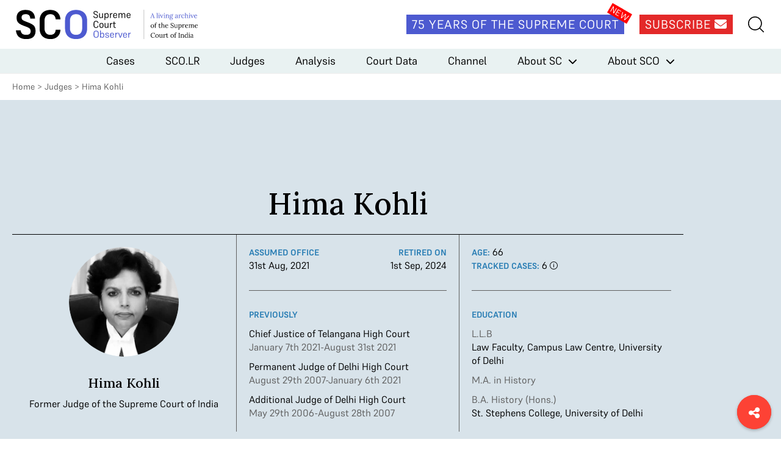

--- FILE ---
content_type: text/html; charset=UTF-8
request_url: https://www.scobserver.in/judges/hima-kohli/
body_size: 13749
content:
<!doctype html>
<html lang="en-US">
<head>
	<meta charset="UTF-8">
	<meta name="viewport" content="width=device-width, initial-scale=1">
	<link rel="profile" href="https://gmpg.org/xfn/11">
	<link rel="apple-touch-icon" sizes="180x180" href="/favicons/apple-touch-icon.png">
	<link rel="icon" type="image/png" sizes="32x32" href="/favicons/favicon-32x32.png">
	<link rel="icon" type="image/png" sizes="16x16" href="/favicons/favicon-16x16.png">
	<link rel="manifest" href="/favicons/site.webmanifest">
	<link rel="mask-icon" href="/favicons/safari-pinned-tab.svg" color="#5bbad5">
	<link rel="shortcut icon" href="/favicons/favicon.ico">
	<meta name="msapplication-TileColor" content="#572b2b">
	<meta name="msapplication-config" content="/favicons/browserconfig.xml">
	<meta name="theme-color" content="#ffffff">

	<meta name='robots' content='index, follow, max-image-preview:large, max-snippet:-1, max-video-preview:-1' />
	<style>img:is([sizes="auto" i], [sizes^="auto," i]) { contain-intrinsic-size: 3000px 1500px }</style>
	
<!-- Google Tag Manager for WordPress by gtm4wp.com -->
<script data-cfasync="false" data-pagespeed-no-defer>
	var gtm4wp_datalayer_name = "dataLayer";
	var dataLayer = dataLayer || [];
</script>
<!-- End Google Tag Manager for WordPress by gtm4wp.com -->
	<!-- This site is optimized with the Yoast SEO plugin v25.3.1 - https://yoast.com/wordpress/plugins/seo/ -->
	<title>Hima Kohli - Supreme Court Observer</title>
	<meta name="description" content="Justice Hima Kohli is a sitting judge of the Supreme Court of India. She was elevated to the top court on 31 August 2021." />
	<link rel="canonical" href="https://www.scobserver.in/judges/hima-kohli/" />
	<meta property="og:locale" content="en_US" />
	<meta property="og:type" content="article" />
	<meta property="og:title" content="Hima Kohli - Supreme Court Observer" />
	<meta property="og:description" content="Justice Hima Kohli is a sitting judge of the Supreme Court of India. She was elevated to the top court on 31 August 2021." />
	<meta property="og:url" content="https://www.scobserver.in/judges/hima-kohli/" />
	<meta property="og:site_name" content="Supreme Court Observer" />
	<meta property="article:modified_time" content="2025-09-16T05:37:36+00:00" />
	<meta property="og:image" content="https://www.scobserver.in/wp-content/uploads/2021/10/28.png" />
	<meta property="og:image:width" content="600" />
	<meta property="og:image:height" content="430" />
	<meta property="og:image:type" content="image/png" />
	<meta name="twitter:card" content="summary_large_image" />
	<meta name="twitter:image" content="https://www.scobserver.in/wp-content/uploads/2021/10/28.png" />
	<meta name="twitter:label1" content="Est. reading time" />
	<meta name="twitter:data1" content="6 minutes" />
	<script type="application/ld+json" class="yoast-schema-graph">{"@context":"https://schema.org","@graph":[{"@type":"WebPage","@id":"https://www.scobserver.in/judges/hima-kohli/","url":"https://www.scobserver.in/judges/hima-kohli/","name":"Hima Kohli - Supreme Court Observer","isPartOf":{"@id":"https://www.scobserver.in/#website"},"primaryImageOfPage":{"@id":"https://www.scobserver.in/judges/hima-kohli/#primaryimage"},"image":{"@id":"https://www.scobserver.in/judges/hima-kohli/#primaryimage"},"thumbnailUrl":"https://www.scobserver.in/wp-content/uploads/2021/10/28.png","datePublished":"2021-10-19T05:42:49+00:00","dateModified":"2025-09-16T05:37:36+00:00","description":"Justice Hima Kohli is a sitting judge of the Supreme Court of India. She was elevated to the top court on 31 August 2021.","breadcrumb":{"@id":"https://www.scobserver.in/judges/hima-kohli/#breadcrumb"},"inLanguage":"en-US","potentialAction":[{"@type":"ReadAction","target":["https://www.scobserver.in/judges/hima-kohli/"]}]},{"@type":"ImageObject","inLanguage":"en-US","@id":"https://www.scobserver.in/judges/hima-kohli/#primaryimage","url":"https://www.scobserver.in/wp-content/uploads/2021/10/28.png","contentUrl":"https://www.scobserver.in/wp-content/uploads/2021/10/28.png","width":600,"height":430},{"@type":"BreadcrumbList","@id":"https://www.scobserver.in/judges/hima-kohli/#breadcrumb","itemListElement":[{"@type":"ListItem","position":1,"name":"Home","item":"https://www.scobserver.in/"},{"@type":"ListItem","position":2,"name":"Hima Kohli"}]},{"@type":"WebSite","@id":"https://www.scobserver.in/#website","url":"https://www.scobserver.in/","name":"Supreme Court Observer","description":"","publisher":{"@id":"https://www.scobserver.in/#organization"},"potentialAction":[{"@type":"SearchAction","target":{"@type":"EntryPoint","urlTemplate":"https://www.scobserver.in/?s={search_term_string}"},"query-input":{"@type":"PropertyValueSpecification","valueRequired":true,"valueName":"search_term_string"}}],"inLanguage":"en-US"},{"@type":"Organization","@id":"https://www.scobserver.in/#organization","name":"Supreme Court Observer","url":"https://www.scobserver.in/","logo":{"@type":"ImageObject","inLanguage":"en-US","@id":"https://www.scobserver.in/#/schema/logo/image/","url":"https://www.scobserver.in/wp-content/uploads/2021/11/logo-header_new.svg","contentUrl":"https://www.scobserver.in/wp-content/uploads/2021/11/logo-header_new.svg","width":315,"height":60,"caption":"Supreme Court Observer"},"image":{"@id":"https://www.scobserver.in/#/schema/logo/image/"}}]}</script>
	<!-- / Yoast SEO plugin. -->


<link rel='dns-prefetch' href='//cdnjs.cloudflare.com' />
<link rel='dns-prefetch' href='//fonts.googleapis.com' />
<link rel="alternate" type="application/rss+xml" title="Supreme Court Observer &raquo; Feed" href="https://www.scobserver.in/feed/" />
<link rel="alternate" type="application/rss+xml" title="Supreme Court Observer &raquo; Comments Feed" href="https://www.scobserver.in/comments/feed/" />
<script id="wpp-js" src="https://www.scobserver.in/wp-content/plugins/wordpress-popular-posts/assets/js/wpp.min.js?ver=7.3.3" data-sampling="0" data-sampling-rate="100" data-api-url="https://www.scobserver.in/wp-json/wordpress-popular-posts" data-post-id="959" data-token="a95ad766e2" data-lang="0" data-debug="0"></script>
<link rel='stylesheet' id='wp-block-library-css' href='https://www.scobserver.in/wp/wp-includes/css/dist/block-library/style.min.css?ver=a9f4bd95f6fd6de2da9286989f2343a0' media='all' />
<style id='classic-theme-styles-inline-css'>
/*! This file is auto-generated */
.wp-block-button__link{color:#fff;background-color:#32373c;border-radius:9999px;box-shadow:none;text-decoration:none;padding:calc(.667em + 2px) calc(1.333em + 2px);font-size:1.125em}.wp-block-file__button{background:#32373c;color:#fff;text-decoration:none}
</style>
<style id='global-styles-inline-css'>
:root{--wp--preset--aspect-ratio--square: 1;--wp--preset--aspect-ratio--4-3: 4/3;--wp--preset--aspect-ratio--3-4: 3/4;--wp--preset--aspect-ratio--3-2: 3/2;--wp--preset--aspect-ratio--2-3: 2/3;--wp--preset--aspect-ratio--16-9: 16/9;--wp--preset--aspect-ratio--9-16: 9/16;--wp--preset--color--black: #000000;--wp--preset--color--cyan-bluish-gray: #abb8c3;--wp--preset--color--white: #ffffff;--wp--preset--color--pale-pink: #f78da7;--wp--preset--color--vivid-red: #cf2e2e;--wp--preset--color--luminous-vivid-orange: #ff6900;--wp--preset--color--luminous-vivid-amber: #fcb900;--wp--preset--color--light-green-cyan: #7bdcb5;--wp--preset--color--vivid-green-cyan: #00d084;--wp--preset--color--pale-cyan-blue: #8ed1fc;--wp--preset--color--vivid-cyan-blue: #0693e3;--wp--preset--color--vivid-purple: #9b51e0;--wp--preset--gradient--vivid-cyan-blue-to-vivid-purple: linear-gradient(135deg,rgba(6,147,227,1) 0%,rgb(155,81,224) 100%);--wp--preset--gradient--light-green-cyan-to-vivid-green-cyan: linear-gradient(135deg,rgb(122,220,180) 0%,rgb(0,208,130) 100%);--wp--preset--gradient--luminous-vivid-amber-to-luminous-vivid-orange: linear-gradient(135deg,rgba(252,185,0,1) 0%,rgba(255,105,0,1) 100%);--wp--preset--gradient--luminous-vivid-orange-to-vivid-red: linear-gradient(135deg,rgba(255,105,0,1) 0%,rgb(207,46,46) 100%);--wp--preset--gradient--very-light-gray-to-cyan-bluish-gray: linear-gradient(135deg,rgb(238,238,238) 0%,rgb(169,184,195) 100%);--wp--preset--gradient--cool-to-warm-spectrum: linear-gradient(135deg,rgb(74,234,220) 0%,rgb(151,120,209) 20%,rgb(207,42,186) 40%,rgb(238,44,130) 60%,rgb(251,105,98) 80%,rgb(254,248,76) 100%);--wp--preset--gradient--blush-light-purple: linear-gradient(135deg,rgb(255,206,236) 0%,rgb(152,150,240) 100%);--wp--preset--gradient--blush-bordeaux: linear-gradient(135deg,rgb(254,205,165) 0%,rgb(254,45,45) 50%,rgb(107,0,62) 100%);--wp--preset--gradient--luminous-dusk: linear-gradient(135deg,rgb(255,203,112) 0%,rgb(199,81,192) 50%,rgb(65,88,208) 100%);--wp--preset--gradient--pale-ocean: linear-gradient(135deg,rgb(255,245,203) 0%,rgb(182,227,212) 50%,rgb(51,167,181) 100%);--wp--preset--gradient--electric-grass: linear-gradient(135deg,rgb(202,248,128) 0%,rgb(113,206,126) 100%);--wp--preset--gradient--midnight: linear-gradient(135deg,rgb(2,3,129) 0%,rgb(40,116,252) 100%);--wp--preset--font-size--small: 13px;--wp--preset--font-size--medium: 20px;--wp--preset--font-size--large: 36px;--wp--preset--font-size--x-large: 42px;--wp--preset--spacing--20: 0.44rem;--wp--preset--spacing--30: 0.67rem;--wp--preset--spacing--40: 1rem;--wp--preset--spacing--50: 1.5rem;--wp--preset--spacing--60: 2.25rem;--wp--preset--spacing--70: 3.38rem;--wp--preset--spacing--80: 5.06rem;--wp--preset--shadow--natural: 6px 6px 9px rgba(0, 0, 0, 0.2);--wp--preset--shadow--deep: 12px 12px 50px rgba(0, 0, 0, 0.4);--wp--preset--shadow--sharp: 6px 6px 0px rgba(0, 0, 0, 0.2);--wp--preset--shadow--outlined: 6px 6px 0px -3px rgba(255, 255, 255, 1), 6px 6px rgba(0, 0, 0, 1);--wp--preset--shadow--crisp: 6px 6px 0px rgba(0, 0, 0, 1);}:where(.is-layout-flex){gap: 0.5em;}:where(.is-layout-grid){gap: 0.5em;}body .is-layout-flex{display: flex;}.is-layout-flex{flex-wrap: wrap;align-items: center;}.is-layout-flex > :is(*, div){margin: 0;}body .is-layout-grid{display: grid;}.is-layout-grid > :is(*, div){margin: 0;}:where(.wp-block-columns.is-layout-flex){gap: 2em;}:where(.wp-block-columns.is-layout-grid){gap: 2em;}:where(.wp-block-post-template.is-layout-flex){gap: 1.25em;}:where(.wp-block-post-template.is-layout-grid){gap: 1.25em;}.has-black-color{color: var(--wp--preset--color--black) !important;}.has-cyan-bluish-gray-color{color: var(--wp--preset--color--cyan-bluish-gray) !important;}.has-white-color{color: var(--wp--preset--color--white) !important;}.has-pale-pink-color{color: var(--wp--preset--color--pale-pink) !important;}.has-vivid-red-color{color: var(--wp--preset--color--vivid-red) !important;}.has-luminous-vivid-orange-color{color: var(--wp--preset--color--luminous-vivid-orange) !important;}.has-luminous-vivid-amber-color{color: var(--wp--preset--color--luminous-vivid-amber) !important;}.has-light-green-cyan-color{color: var(--wp--preset--color--light-green-cyan) !important;}.has-vivid-green-cyan-color{color: var(--wp--preset--color--vivid-green-cyan) !important;}.has-pale-cyan-blue-color{color: var(--wp--preset--color--pale-cyan-blue) !important;}.has-vivid-cyan-blue-color{color: var(--wp--preset--color--vivid-cyan-blue) !important;}.has-vivid-purple-color{color: var(--wp--preset--color--vivid-purple) !important;}.has-black-background-color{background-color: var(--wp--preset--color--black) !important;}.has-cyan-bluish-gray-background-color{background-color: var(--wp--preset--color--cyan-bluish-gray) !important;}.has-white-background-color{background-color: var(--wp--preset--color--white) !important;}.has-pale-pink-background-color{background-color: var(--wp--preset--color--pale-pink) !important;}.has-vivid-red-background-color{background-color: var(--wp--preset--color--vivid-red) !important;}.has-luminous-vivid-orange-background-color{background-color: var(--wp--preset--color--luminous-vivid-orange) !important;}.has-luminous-vivid-amber-background-color{background-color: var(--wp--preset--color--luminous-vivid-amber) !important;}.has-light-green-cyan-background-color{background-color: var(--wp--preset--color--light-green-cyan) !important;}.has-vivid-green-cyan-background-color{background-color: var(--wp--preset--color--vivid-green-cyan) !important;}.has-pale-cyan-blue-background-color{background-color: var(--wp--preset--color--pale-cyan-blue) !important;}.has-vivid-cyan-blue-background-color{background-color: var(--wp--preset--color--vivid-cyan-blue) !important;}.has-vivid-purple-background-color{background-color: var(--wp--preset--color--vivid-purple) !important;}.has-black-border-color{border-color: var(--wp--preset--color--black) !important;}.has-cyan-bluish-gray-border-color{border-color: var(--wp--preset--color--cyan-bluish-gray) !important;}.has-white-border-color{border-color: var(--wp--preset--color--white) !important;}.has-pale-pink-border-color{border-color: var(--wp--preset--color--pale-pink) !important;}.has-vivid-red-border-color{border-color: var(--wp--preset--color--vivid-red) !important;}.has-luminous-vivid-orange-border-color{border-color: var(--wp--preset--color--luminous-vivid-orange) !important;}.has-luminous-vivid-amber-border-color{border-color: var(--wp--preset--color--luminous-vivid-amber) !important;}.has-light-green-cyan-border-color{border-color: var(--wp--preset--color--light-green-cyan) !important;}.has-vivid-green-cyan-border-color{border-color: var(--wp--preset--color--vivid-green-cyan) !important;}.has-pale-cyan-blue-border-color{border-color: var(--wp--preset--color--pale-cyan-blue) !important;}.has-vivid-cyan-blue-border-color{border-color: var(--wp--preset--color--vivid-cyan-blue) !important;}.has-vivid-purple-border-color{border-color: var(--wp--preset--color--vivid-purple) !important;}.has-vivid-cyan-blue-to-vivid-purple-gradient-background{background: var(--wp--preset--gradient--vivid-cyan-blue-to-vivid-purple) !important;}.has-light-green-cyan-to-vivid-green-cyan-gradient-background{background: var(--wp--preset--gradient--light-green-cyan-to-vivid-green-cyan) !important;}.has-luminous-vivid-amber-to-luminous-vivid-orange-gradient-background{background: var(--wp--preset--gradient--luminous-vivid-amber-to-luminous-vivid-orange) !important;}.has-luminous-vivid-orange-to-vivid-red-gradient-background{background: var(--wp--preset--gradient--luminous-vivid-orange-to-vivid-red) !important;}.has-very-light-gray-to-cyan-bluish-gray-gradient-background{background: var(--wp--preset--gradient--very-light-gray-to-cyan-bluish-gray) !important;}.has-cool-to-warm-spectrum-gradient-background{background: var(--wp--preset--gradient--cool-to-warm-spectrum) !important;}.has-blush-light-purple-gradient-background{background: var(--wp--preset--gradient--blush-light-purple) !important;}.has-blush-bordeaux-gradient-background{background: var(--wp--preset--gradient--blush-bordeaux) !important;}.has-luminous-dusk-gradient-background{background: var(--wp--preset--gradient--luminous-dusk) !important;}.has-pale-ocean-gradient-background{background: var(--wp--preset--gradient--pale-ocean) !important;}.has-electric-grass-gradient-background{background: var(--wp--preset--gradient--electric-grass) !important;}.has-midnight-gradient-background{background: var(--wp--preset--gradient--midnight) !important;}.has-small-font-size{font-size: var(--wp--preset--font-size--small) !important;}.has-medium-font-size{font-size: var(--wp--preset--font-size--medium) !important;}.has-large-font-size{font-size: var(--wp--preset--font-size--large) !important;}.has-x-large-font-size{font-size: var(--wp--preset--font-size--x-large) !important;}
:where(.wp-block-post-template.is-layout-flex){gap: 1.25em;}:where(.wp-block-post-template.is-layout-grid){gap: 1.25em;}
:where(.wp-block-columns.is-layout-flex){gap: 2em;}:where(.wp-block-columns.is-layout-grid){gap: 2em;}
:root :where(.wp-block-pullquote){font-size: 1.5em;line-height: 1.6;}
</style>
<link rel='stylesheet' id='bcct_style-css' href='https://www.scobserver.in/wp-content/plugins/better-click-to-tweet/assets/css/styles.css?ver=3.0' media='all' />
<link rel='stylesheet' id='wordpress-popular-posts-css-css' href='https://www.scobserver.in/wp-content/plugins/wordpress-popular-posts/assets/css/wpp.css?ver=7.3.3' media='all' />
<link rel='stylesheet' id='font-awesome-css' href='https://cdnjs.cloudflare.com/ajax/libs/font-awesome/6.5.2/css/all.min.css?ver=6.5.2' media='all' />
<link crossorigin="anonymous" rel='stylesheet' id='font-lora-css' href='https://fonts.googleapis.com/css2?family=Lora%3Awght%40500&#038;display=swap&#038;ver=1.0' media='all' />
<link rel='stylesheet' id='sco-style-css' href='https://www.scobserver.in/wp-content/themes/sco/assets/css/supremecourtobserver.min.css?ver=1748928843' media='all' />
<link rel="https://api.w.org/" href="https://www.scobserver.in/wp-json/" /><link rel="alternate" title="JSON" type="application/json" href="https://www.scobserver.in/wp-json/wp/v2/judges/959" /><link rel="EditURI" type="application/rsd+xml" title="RSD" href="https://www.scobserver.in/wp/xmlrpc.php?rsd" />

<link rel='shortlink' href='https://www.scobserver.in/?p=959' />
<link rel="alternate" title="oEmbed (JSON)" type="application/json+oembed" href="https://www.scobserver.in/wp-json/oembed/1.0/embed?url=https%3A%2F%2Fwww.scobserver.in%2Fjudges%2Fhima-kohli%2F" />
<link rel="alternate" title="oEmbed (XML)" type="text/xml+oembed" href="https://www.scobserver.in/wp-json/oembed/1.0/embed?url=https%3A%2F%2Fwww.scobserver.in%2Fjudges%2Fhima-kohli%2F&#038;format=xml" />
		<style type="text/css">
						ol.footnotes>li {list-style-type:decimal;}
						ol.footnotes { color:#666666; }
ol.footnotes li { font-size:80%; }
		</style>
		
<!-- Google Tag Manager for WordPress by gtm4wp.com -->
<!-- GTM Container placement set to footer -->
<script data-cfasync="false" data-pagespeed-no-defer>
	var dataLayer_content = {"pagePostType":"judges","pagePostType2":"single-judges","pagePostAuthor":"Gauri Kashyap"};
	dataLayer.push( dataLayer_content );
</script>
<script data-cfasync="false" data-pagespeed-no-defer>
(function(w,d,s,l,i){w[l]=w[l]||[];w[l].push({'gtm.start':
new Date().getTime(),event:'gtm.js'});var f=d.getElementsByTagName(s)[0],
j=d.createElement(s),dl=l!='dataLayer'?'&l='+l:'';j.async=true;j.src=
'//www.googletagmanager.com/gtm.js?id='+i+dl;f.parentNode.insertBefore(j,f);
})(window,document,'script','dataLayer','GTM-WDFQT9PV');
</script>
<!-- End Google Tag Manager for WordPress by gtm4wp.com -->            <style id="wpp-loading-animation-styles">@-webkit-keyframes bgslide{from{background-position-x:0}to{background-position-x:-200%}}@keyframes bgslide{from{background-position-x:0}to{background-position-x:-200%}}.wpp-widget-block-placeholder,.wpp-shortcode-placeholder{margin:0 auto;width:60px;height:3px;background:#dd3737;background:linear-gradient(90deg,#dd3737 0%,#571313 10%,#dd3737 100%);background-size:200% auto;border-radius:3px;-webkit-animation:bgslide 1s infinite linear;animation:bgslide 1s infinite linear}</style>
            <style>.recentcomments a{display:inline !important;padding:0 !important;margin:0 !important;}</style>		<style>
			.algolia-search-highlight {
				background-color: #fffbcc;
				border-radius: 2px;
				font-style: normal;
			}
		</style>
		<link rel="amphtml" href="https://www.scobserver.in/judges/hima-kohli/amp/"></head>

<body class="wp-singular judges-template-default single single-judges postid-959 wp-custom-logo wp-theme-sco">
<div id="page" class="site">
	<header id="masthead" class="site-header">
		<div class="site-header__top">
			<div class="wrap">
				<div class="site-header__logo">
											<p>
							<a href="https://www.scobserver.in/" class="show-tablet-link" rel="home"><img width="315" height="60" src="https://www.scobserver.in/wp-content/uploads/2021/11/logo-header_new.svg" class="show-tablet" alt="Supreme Court Observer" decoding="async" /></a>							<a href="https://www.scobserver.in">
								<img width="210" height="60" src="https://www.scobserver.in/wp-content/uploads/2021/11/logo-header-mobile_new.svg" class="hide-tablet" alt="" decoding="async" />							</a>
						</p>
									</div><!-- .site-header__logo -->

				<div class="site-header__social">
					<amp-state id="searchSection">
						<script type="application/json">false</script>
					</amp-state>

					<div class="site-header__social__icons">
						<a href="https://www.scobserver.in/75-years-of-the-supreme-court" class="button site-header__link site-header__75-years-button show-desktop">75 Years of the Supreme Court</a>
						<a href="https://f8a51619.sibforms.com/serve/[base64]" class="button site-header__link site-header__subscribe-button show-desktop" target="_blank">Subscribe <i class="fa-solid fa-envelope"></i></a>
					</div>
					<!-- <a href="#" class="site-header__link site-header__my-account"><img src="/assets/images/my-account.svg" alt=""></a> -->
					<div class="site-header__search-hamburger-menu">
						<a href="#" class="site-header__link site-header__search" on="tap:AMP.setState( { searchSection: ! searchSection } )"><img src="https://www.scobserver.in/wp-content/themes/sco/assets/images/search.svg" alt=""></a>
						<button class="hamburger hide-desktop" type="button"
						on="tap:AMP.setState( { navMenuExpanded: ! navMenuExpanded } )"
						[class]="'hamburger hide-desktop' + ( navMenuExpanded ? ' open' : '' )">
							<span class="hamburger-box">
								<span class="hamburger-inner"></span>
							</span>
						</button>
					</div> <!-- .site-header__search-hamburger-menu -->
					<div class="site-header__search-container-new">
						<div class="site-header__search-container-new__flex">
							<img src="https://www.scobserver.in/wp-content/themes/sco/assets/images/search.svg" alt="" class="site-header__search-container-new__icon">
							<form action="https://www.scobserver.in" method="get" style="width:100%;">
								<input type="text" name="s" placeholder="Search">
							</form>

						</div>
					</div>
				</div>

				<div class="site-header__search-container" [class]="'site-header__search-container' + ( searchSection ? ' search-active' : '' )">
					<a href="#" class="close-search-form" on="tap:AMP.setState( { searchSection: ! searchSection } )"><i class="fa fa-times"></i></a>
					<form action="https://www.scobserver.in" method="get" class="site-header__search-container__search-form">
						<div class="form-fields-wrap">
							<div class="form-field">
								<i class="fa fa-search"></i>
								<input type="text" name="s" placeholder="Search">
							</div> <!-- .form-field -->

							<div class="form-field">
								<button class="button button--search">Submit</button>
							</div> <!-- .form-field -->
						</div> <!-- .form-fields-wrap -->
					</form>
				</div> <!-- .site-header__search-container -->
			</div> <!-- .wrap -->
		</div> <!-- .site-header__top -->
		<div class="site-header__bottom">
			<amp-state id="navMenuExpanded">
				<script type="application/json">false</script>
			</amp-state>
			<nav class="site-header__menu"
			[class]="'site-header__menu' + ( navMenuExpanded ? ' open' : '' )">
				<div class="menu-header-menu-container"><ul id="primary-menu" class="menu"><li id="menu-item-42" class="menu-item menu-item-type-post_type menu-item-object-page menu-item-42"><a href="https://www.scobserver.in/cases/">Cases</a></li>
<li id="menu-item-15476" class="menu-item menu-item-type-post_type menu-item-object-page menu-item-15476"><a href="https://www.scobserver.in/supreme-court-observer-law-reports-scolr/">SCO.LR</a></li>
<li id="menu-item-41" class="menu-item menu-item-type-post_type menu-item-object-page menu-item-41"><a href="https://www.scobserver.in/judges/">Judges</a></li>
<li id="menu-item-7541" class="menu-item menu-item-type-custom menu-item-object-custom menu-item-7541"><a href="/category/analysis/">Analysis</a></li>
<li id="menu-item-130" class="menu-item menu-item-type-custom menu-item-object-custom menu-item-130"><a href="/category/court-data/">Court Data</a></li>
<li id="menu-item-27" class="menu-item menu-item-type-custom menu-item-object-custom menu-item-27"><a href="/category/channel/">Channel</a></li>
<li id="menu-item-77" class="menu-item menu-item-type-post_type menu-item-object-page menu-item-has-children menu-item-77"><a href="https://www.scobserver.in/about/supreme-court-of-india/">About SC</a>
<ul class="sub-menu">
	<li id="menu-item-80" class="menu-item menu-item-type-post_type menu-item-object-page menu-item-80"><a href="https://www.scobserver.in/about/supreme-court-of-india/supreme-court-of-india-overview/">Overview</a></li>
	<li id="menu-item-79" class="menu-item menu-item-type-post_type menu-item-object-page menu-item-79"><a href="https://www.scobserver.in/about/supreme-court-of-india/procedure/">Procedure</a></li>
	<li id="menu-item-78" class="menu-item menu-item-type-post_type menu-item-object-page menu-item-78"><a href="https://www.scobserver.in/about/supreme-court-of-india/glossary/">Glossary</a></li>
</ul>
</li>
<li id="menu-item-81" class="menu-item menu-item-type-post_type menu-item-object-page menu-item-has-children menu-item-81"><a href="https://www.scobserver.in/about/supreme-court-observer/">About SCO</a>
<ul class="sub-menu">
	<li id="menu-item-85" class="menu-item menu-item-type-post_type menu-item-object-page menu-item-85"><a href="https://www.scobserver.in/about/supreme-court-observer/about-us/">About Us</a></li>
	<li id="menu-item-82" class="menu-item menu-item-type-post_type menu-item-object-page menu-item-82"><a href="https://www.scobserver.in/about/supreme-court-observer/team/">Team</a></li>
	<li id="menu-item-84" class="menu-item menu-item-type-post_type menu-item-object-page menu-item-84"><a href="https://www.scobserver.in/about/supreme-court-observer/using-sco/">Using SCO</a></li>
	<li id="menu-item-83" class="menu-item menu-item-type-post_type menu-item-object-page menu-item-83"><a href="https://www.scobserver.in/about/supreme-court-observer/support/">Support</a></li>
	<li id="menu-item-2897" class="menu-item menu-item-type-post_type menu-item-object-page menu-item-2897"><a href="https://www.scobserver.in/about/supreme-court-observer/careers/">Careers</a></li>
</ul>
</li>
</ul></div>				<div class="site-header__menu__mobile-menu-footer hide-desktop">
					<a href="https://www.scobserver.in/75-years-of-the-supreme-court" class="button site-header__link site-header__75-years-button">75 Years of the Supreme Court</a>
					<a href="https://ca3d8422.sibforms.com/serve/[base64]" class="button site-header__subscribe-button" target="_blank">Subscribe</a>
					<!-- <a href="#" class="site-header__menu__link">View Plans</a>
					<a href="#" class="site-header__menu__link">Gift A Plan</a> -->
				</div> <!-- .site-header__menu__mobile-menu-footer -->
			</nav><!-- .site-header__menu -->
		</div> <!-- .site-header__bottom -->
	</header><!-- #masthead -->

	<main id="primary" class="site-main">
		<div class="wrap">
			<p id="breadcrumbs">
				<a href="https://www.scobserver.in/">Home</a> &gt; <a href="https://www.scobserver.in/judges/">Judges</a> &gt; <span class="breadcrumb_last" aria-current="page">Hima Kohli</span>
			</p>
		</div> <!-- .wrap -->
		<div class="single-judges__header">
			<div class="wrap">
				<h1 class="single-judges__name show-tablet">Hima Kohli</h1>
				<div class="single-judges__details">
					<div class="single-judges__details__col-1">
													<figure class="single-judges__details__photo">
								<img width="400" height="400" src="https://www.scobserver.in/wp-content/uploads/2021/10/28.-Kohli-modified.png" class="attachment-full size-full" alt="" decoding="async" fetchpriority="high" srcset="https://www.scobserver.in/wp-content/uploads/2021/10/28.-Kohli-modified.png 400w, https://www.scobserver.in/wp-content/uploads/2021/10/28.-Kohli-modified-300x300.png 300w, https://www.scobserver.in/wp-content/uploads/2021/10/28.-Kohli-modified-150x150.png 150w" sizes="(max-width: 400px) 100vw, 400px" />							</figure> <!-- .single-judges__details__photo -->
												<h2 class="single-judges__details__name">Hima Kohli</h2>
						<p>Former Judge of the Supreme Court of India</p>
					</div> <!-- .single-judges__details__col-1 -->
					<div class="single-judges__details__col-2">
						<div class="single-judges__details__term">
							<p><span>Assumed Office</span>31st Aug, 2021</p>
							<p><span>Retired On</span>1st Sep, 2024</p>
						</div> <!-- .single-judges__details__term -->
						<div class="single-judges__details__previous-designations"><p class="single-judges__details__block-title">Previously</p>								<p>Chief Justice of Telangana High Court<span>January 7th 2021-August 31st 2021</span></p>
																<p>Permanent Judge of Delhi High Court<span>August 29th 2007-January 6th 2021</span></p>
																<p>Additional Judge of Delhi High Court <span>May 29th 2006-August 28th 2007 </span></p>
								</div>					</div> <!-- .single-judges__details__col-2 -->
					<div class="single-judges__details__col-3">
						<div class="single-judges__details__age-cases-tracked">
							<p><span>Age:</span> 66</p>
							<p><span>Tracked Cases:</span> 6 <a href="https://www.scobserver.in/cases/?fwp_bench=959"><svg xmlns="http://www.w3.org/2000/svg" width="13" height="13" viewBox="0 0 13 13"><path d="M13.5,7A6.5,6.5,0,1,0,20,13.5,6.509,6.509,0,0,0,13.5,7Zm0,12.093A5.593,5.593,0,1,1,19.092,13.5,5.6,5.6,0,0,1,13.5,19.093Z" transform="translate(-6.999 -7)"/><path d="M13.5,12.14a.445.445,0,0,0-.454.453V16.07a.454.454,0,0,0,.907,0V12.593A.445.445,0,0,0,13.5,12.14Z" transform="translate(-6.999 -7)"/><path d="M13.5,10.477a.6.6,0,1,0,.6.6A.606.606,0,0,0,13.5,10.477Z" transform="translate(-6.999 -7)"/></svg></a></p>
						</div> <!-- .single-judges__details__age-cases-tracked -->
						<div class="single-judges__details__education"><p class="single-judges__details__block-title">Education</p>								<p><span>L.L.B</span>Law Faculty, Campus Law Centre, University of Delhi</p>
																<p><span>M.A. in History</span></p>
																<p><span>B.A. History (Hons.)</span>St. Stephens College, University of Delhi</p>
								</div>					</div> <!-- .single-judges__details__col-3 -->
				</div> <!-- .single-judges__details -->
			</div> <!-- .wrap -->
		</div> <!-- .single-judges__header -->

		<div class="wrap">
			<div class="single-judges__profile">
				<p class="single-judges__profile__title">Profile</p>
				<div class="single-judges__profile__detail">
					<h3>Early life and education</h3>
<p><span style="font-weight: 400;">Justice Hima Kohli was born on 2 September 1959 in Delhi. She completed her primary education at St Thomas School, Delhi. She graduated with an undergraduate and postgraduate degree in history from St. Stephen’s College, Delhi University. </span></p>
<p><span style="font-weight: 400;">Justice Kohli pursued her law degree from Campus Law Centre, University of Delhi. </span><a href="https://lexinsider.com/justice-hima-kohli-a-self-made-woman-in-a-mans-world/"><span style="font-weight: 400;">Reportedly</span></a><span style="font-weight: 400;">, her motivation to join law school was to obtain access to a library card to prepare for the civil services examination. However, her fascination for the subject motivated her to pursue it full time. She graduated with an LLB degree in 1984 and enrolled as an Advocate at the Delhi Bar Council the same year. </span></p>
<h3> Career as an Advocate</h3>
<p><span style="font-weight: 400;">Early in her career, Justice Kohli joined the Chambers of Sunanda Bhandare, who later became the youngest woman judge of the Delhi High Court. Later, she joined the Chambers of </span><a href="https://www.scobserver.in/judges/y-k-sabharwal/"><span style="font-weight: 400;">Y.K. Sabherwal</span></a><span style="font-weight: 400;">, who went on to become the Chief Justice of India in 2005. Justice Kohli then practised under Virendra Jain who was elevated as a Delhi High Court judge in 1992. From then on, she practised independently.</span></p>
<p><span style="font-weight: 400;">In 1999, she was appointed as Standing Counsel for the New Delhi Municipal Council at the Delhi High Court. After holding this position for five years, she was appointed as an Additional Standing Counsel for civil cases for the Government of NCT Delhi in 2004. During this time, she advised various private and public enterprises, including Delhi Pollution Control Committee, National Agricultural Cooperative Marketing Federation of India and National Cooperative Development Corporation. </span></p>
<p><span style="font-weight: 400;">Justice Kohli was also a member of the Delhi High Court Legal Services Committee. During this time, she worked closely with Justice M.K. Sharma, a former Chief Justice of the Delhi High Court.</span></p>
<h3>Career as a Judge</h3>
<p><span style="font-weight: 400;">In 2006, she was elevated as an Additional Judge at the Delhi High Court. On 29 August 2008, she became a Permanent Judge of the High Court. She was a part of various committees that looked into legal aid, decongestion of jails and mediation. She was also appointed as the Chairperson for the Delhi Judicial Academy and Delhi State Legal Services Authority on 11 March and 20 May 2020 respectively. </span></p>
<p><span style="font-weight: 400;">In 2021, she was sworn in as the Chief Justice of the Telangana High Court. She was the first woman Chief Justice of this Court.</span></p>
<p><span style="font-weight: 400;">After </span><a href="https://www.scobserver.in/judges/indu-malhotra/#:~:text=Justice%20Malhotra%20began%20her%20legal,the%20Arbitration%20Mechanism%20in%20India."><span style="font-weight: 400;">Justice Indu Malhotra</span></a><span style="font-weight: 400;"> retired from the Supreme Court in March 2021, the Supreme Court Collegium </span><a href="https://main.sci.gov.in/pdf/Collegium/18082021_133400.pdf"><span style="font-weight: 400;">recommended</span></a><span style="font-weight: 400;"> Justices Kohli, </span><a href="https://www.scobserver.in/judges/bangalore-venkataramiah-nagarathna/#:~:text=Justice%20Nagarathna%20had%20a%20wide,contracts%2C%20arbitration%2C%20and%20conciliation."><span style="font-weight: 400;">B.V. Nagarathna</span></a><span style="font-weight: 400;"> and </span><a href="https://www.scobserver.in/judges/bela-m-trivedi/"><span style="font-weight: 400;">Bela M. Trivedi</span></a><span style="font-weight: 400;"> to be elevated as judges to the Supreme Court. Almost five months later, on 31 August 2021, all three women judges were</span><a href="https://www.scobserver.in/journal/collegium-recommends-nine-names-for-elevation-to-the-supreme-court/"> <span style="font-weight: 400;">elevated</span></a><span style="font-weight: 400;"> to the Supreme Court.</span></p>
<p><span style="font-weight: 400;">On 31 May 2024, Justice Kohli was </span><a href="https://www.thehindu.com/news/national/supreme-court-reconstitutes-committee-on-gender-sensitisation/article68239057.ece"><span style="font-weight: 400;">appointed</span></a><span style="font-weight: 400;"> as the Chairperson of the Supreme Court’s newly reconstituted gender sensitisation and internal complaints committee.</span></p>
<h3>In legal education</h3>
<p><span style="font-weight: 400;">Justice Kohli has previously served as a chancellor to NALSAR University of Law, Hyderabad, and has served on the executive council of the university. She has also served on the executive council of the West Bengal National University of Juridical Sciences, Kolkata.</span></p>
<h3>Tenure at the Supreme Court in numbers</h3>
<p><iframe id="datawrapper-chart-1ocPC" style="width: 0; min-width: 100% !important; border: none;" title="Figure 1: Number of judgements" src="https://datawrapper.dwcdn.net/1ocPC/1/" height="177" frameborder="0" scrolling="no" aria-label="Range Plot" data-external="1"></iframe><script type="text/javascript">!function(){"use strict";window.addEventListener("message",(function(a){if(void 0!==a.data["datawrapper-height"]){var e=document.querySelectorAll("iframe");for(var t in a.data["datawrapper-height"])for(var r=0;r<e.length;r++)if(e[r].contentWindow===a.source){var i=a.data["datawrapper-height"][t]+"px";e[r].style.height=i}}}))}();
</script></p>
<p>Justice Kohli authored 40 judgements and was a part of 208 benches during her three year tenure at the Supreme Court</p>
<p>&nbsp;</p>
<p><iframe id="datawrapper-chart-pSJka" style="width: 0; min-width: 100% !important; border: none;" title="Figure 2: Subject matter of judgements" src="https://datawrapper.dwcdn.net/pSJka/1/" height="412" frameborder="0" scrolling="no" aria-label="Donut Chart" data-external="1"></iframe><script type="text/javascript">!function(){"use strict";window.addEventListener("message",(function(a){if(void 0!==a.data["datawrapper-height"]){var e=document.querySelectorAll("iframe");for(var t in a.data["datawrapper-height"])for(var r=0;r<e.length;r++)if(e[r].contentWindow===a.source){var i=a.data["datawrapper-height"][t]+"px";e[r].style.height=i}}}))}();
</script></p>
<p><span style="font-weight: 400;">Figure 2 indicates that Justice Kohli majorly authored judgements in criminal matters (32%) followed by service matters (20%), narcotics matters (8%) and arbitration (6%) matters.</span></p>
<h3>Notable judgements</h3>
<p><span style="font-weight: 400;">Justice Kohli was part of a five-judge Constitution Bench which held that sexual minorities in India did not have the fundamental right to marry. The case concerned the legal recognition of same sex marriage in India and the constitutionality of the </span><a href="https://legislative.gov.in/sites/default/files/A1954-43_1.pdf"><span style="font-weight: 400;">Special Marriage Act, 1954</span></a><span style="font-weight: 400;"> (SMA). On 17 October 2023, the Bench unanimously held that LGBTQIA+ persons did not have the right to marry under the SMA. Justice Kohli joined Justice </span><a href="https://www.scobserver.in/judges/shripathi-ravindra-bhat/"><span style="font-weight: 400;">S.R. Bhat</span></a><span style="font-weight: 400;">’s </span><a href="https://www.scobserver.in/wp-content/uploads/2023/01/Judgement-Plea-for-Marriage-Equality-SR-Bhat-and-Hima-Kohli.pdf"><span style="font-weight: 400;">majority opinion</span></a><span style="font-weight: 400;"> which held that the Court could not compel the State to create social or legal status around marriage. They also disagreed with the minority opinions delivered by Justices </span><a href="https://www.scobserver.in/judges/d-y-chandrachud/"><span style="font-weight: 400;">D.Y. Chandrachud</span></a><span style="font-weight: 400;"> and </span><a href="https://www.scobserver.in/judges/sanjay-kishan-kaul/"><span style="font-weight: 400;">S.K. Kaul</span></a><span style="font-weight: 400;"> who had held that queer persons have a right to enter into a civil union. The majority reasoned that to create new social institutions, a “new universe of rights and obligations” had to be created. They also upheld the constitutionality of the SMA by stating that SMA’s “sole intention” was to facilitate interfaith marriages, not non-heterosexual unions.</span><span style="font-weight: 400;"><br />
</span><span style="font-weight: 400;"><br />
</span><span style="font-weight: 400;">On 11 October 2023, Justice Kohli, as part of a Division Bench with Justice Nagarathna, delivered </span><a href="https://main.sci.gov.in/supremecourt/2023/42181/42181_2023_12_301_47680_FinalOrder_11-Oct-2023.pdf"><span style="font-weight: 400;">a split verdict</span></a><span style="font-weight: 400;"> on a married woman’s plea for medical termination of her 26-week pregnancy, with the Centre resolved to save the “unborn child.” Justice Nagarathna permitted the termination, holding that a woman’s socio-economic interests and mental health must be considered. However, Justice Kohli relied on an email from a medical board doctor stating that the foetus had a healthy chance of survival, which was submitted by the Union government. She noted that her “judicial conscience” did not permit her to allow the termination of the petitioner’s pregnancy. Subsequently, the case was heard by a three-judge bench led by CJI Chandrachud. On 16 October 2023, the bench </span><a href="https://www.scobserver.in/journal/averse-to-stilling-heart-of-a-viable-foetus-supreme-court-rejects-plea-for-termination-of-26-week-pregnancy/"><span style="font-weight: 400;">rejected</span></a><span style="font-weight: 400;"> the petitioner’s plea for abortion noting that there was no danger to the mother and no substantial foetal abnormalities. The case has been </span><a href="https://www.scobserver.in/journal/abortion-law-in-india-a-step-backward-after-going-forward/"><span style="font-weight: 400;">criticised</span></a><span style="font-weight: 400;"> as a step back for abortion law in India. </span></p>
<p><span style="font-weight: 400;">On 11 May 2023, Justice Kohli was part of a five-judge Constitution Bench which delivered a </span><a href="https://www.scobserver.in/wp-content/uploads/2021/10/NCT-v-UoI-Judgement.pdf"><span style="font-weight: 400;">unanimous decision</span></a><span style="font-weight: 400;"> upholding the powers of the Delhi government to control civil servants and the day-to-day administration of the NCT of Delhi. The Bench noted that the Government of NCT of Delhi must have control over administrative officers otherwise the powers of the democratically elected government would be diluted. </span></p>
<p><span style="font-weight: 400;">On 19 July 2022, Justice Kohli was part of a Division Bench which </span><a href="https://indiankanoon.org/doc/68361150/"><span style="font-weight: 400;">noted</span></a><span style="font-weight: 400;"> that confessional statements made under Section 67 of the </span><a href="https://www.indiacode.nic.in/handle/123456789/1791?sam_handle=123456789/1362"><span style="font-weight: 400;">Narcotics, Drugs and Psychotropic Substances Act, 1985</span></a><span style="font-weight: 400;">, were inadmissible.</span><a href="https://indiankanoon.org/doc/1752792/"> <span style="font-weight: 400;">Section 67</span></a><span style="font-weight: 400;"> gives a police officer senior in rank to peon, sepoy or constable, the power to “call for information” from any person, or “examine any person acquainted with facts and circumstances” while investigating an NDPS offence. The Court relied on another Division Bench judgement in </span><a href="https://indiankanoon.org/doc/143202244/"><i><span style="font-weight: 400;">Tofan Singh v State of Tamil Nadu</span></i></a><span style="font-weight: 400;"> (2020) to hold that confessional statements recorded under Section 67 were inadmissible.</span></p>
				</div> <!-- .single-judges__profile__detail -->
			</div> <!-- .single-judges__profile -->
		</div> <!-- .wrap -->

		<amp-state id="displayDocumentsList">
			<script type="application/json">false</script>
		</amp-state>
		<amp-state id="displayReportsList">
			<script type="application/json">false</script>
		</amp-state>

		<div class="single__footer">
			<div class="single__footer__blocks wrap">
									<div class="single__footer__block">
						<p class="single__footer__block__title single__footer__block__title--judgements" on="tap:AMP.setState( { displayDocumentsList: ! displayDocumentsList } )">Judgments <span>(4)</span></p>
						<div class="single__footer__block__item-container" [class]="'single__footer__block__item-container' + ( displayDocumentsList ? ' active' : '' )">
															<div class="single__footer__block__item">
									<p class="single__footer__block__item-title"><a href="https://www.scobserver.in/cases/plea-for-marriage-equality/">Plea for Marriage Equality</a></p>
									<p class="single__footer__block__item-parties">Supriyo @ Supriya Chakraborty &amp; Anr. v Union of India</p>
								</div> <!-- .single__footer__block__item -->
															<div class="single__footer__block__item">
									<p class="single__footer__block__item-title"><a href="https://www.scobserver.in/cases/challenge-to-mla-disqualification-proceedings-against-eknath-shinde-and-others/">Disqualification Proceedings Against Maharashtra MLAs</a></p>
									<p class="single__footer__block__item-parties">Subhash Desai v Principal Secretary, Governor of Maharashtra</p>
								</div> <!-- .single__footer__block__item -->
															<div class="single__footer__block__item">
									<p class="single__footer__block__item-title"><a href="https://www.scobserver.in/cases/amazon-future-reliance-dispute-amazon-com-nv-investment-holdings-v-future-retail-ltd/">Amazon-Future-Reliance Dispute</a></p>
									<p class="single__footer__block__item-parties">Amazon.com v Future Retail Ltd</p>
								</div> <!-- .single__footer__block__item -->
															<div class="single__footer__block__item">
									<p class="single__footer__block__item-title"><a href="https://www.scobserver.in/cases/nct-delhi-union-of-india-the-lieutenant-governor-and-the-nct-delhi-case-background/">The Lieutenant Governor and the NCT Delhi</a></p>
									<p class="single__footer__block__item-parties">Government of NCT of Delhi v Union of India</p>
								</div> <!-- .single__footer__block__item -->
													</div> <!-- .single__footer__block__item-container -->
					</div> <!-- .single__footer__block -->
				
									<div class="single__footer__block">
						<p class="single__footer__block__title single__footer__block__title--pending-cases" on="tap:AMP.setState( { displayReportsList: ! displayReportsList } )">Pending Cases <span>(2)</span></p>
						<div class="single__footer__block__item-container" [class]="'single__footer__block__item-container' + ( displayReportsList ? ' active' : '' )">
															<div class="single__footer__block__item">
									<p class="single__footer__block__item-title"><a href="https://www.scobserver.in/cases/distribution-of-freebies-to-doctors-to-increase-the-sale-of-drugs/">Distribution of Freebies to Doctors to Increase the Sale of Drugs</a></p>
									<p class="single__footer__block__item-parties">Federation Of Medical And Sales Representatives Associations Of India v Union Of India</p>
								</div> <!-- .single__footer__block__item -->
															<div class="single__footer__block__item">
									<p class="single__footer__block__item-title"><a href="https://www.scobserver.in/cases/constitutionality-of-the-frawildlife-first-v-ministry-of-forest-and-environment-eviction-of-forest-dwellers-background/">Constitutionality of the FRA</a></p>
									<p class="single__footer__block__item-parties">Wildlife First v Union of India</p>
								</div> <!-- .single__footer__block__item -->
													</div> <!-- .single__footer__block__item-container -->
					</div> <!-- .single__footer__block -->
							</div> <!-- .single__footer__blocks -->
		</div> <!-- .single__footer -->

				<div class="notification-banner">
			<div class="notification-banner__text">
				<h2 class="notification-banner__title">Subscribe to SCO</h2>
				<div class="notification-banner__buttons">
					<a href="mailto:admin@scobserver.in" target="_blank" class="notification-banner__button"><i class="fa-solid fa-envelope"></i></a>
					<a href="https://wa.me/message/OYTGR3QM5TQUB1" target="_blank" class="notification-banner__button"><i class="fa-brands fa-whatsapp"></i></a>
					<a href="https://www.instagram.com/sc_observer/" target="_blank" class="notification-banner__button"><i class="fa-brands fa-instagram"></i></a>
					<a href="https://www.facebook.com/supremecourtobserver/" target="_blank" class="notification-banner__button"><i class="fa-brands fa-facebook"></i></a>
					<a href="https://t.me/scobserverupdates" target="_blank" class="notification-banner__button"><i class="fa-brands fa-telegram"></i></a>
					<a href="https://open.spotify.com/show/5jstjLldLkYY009gWsgi7b" target="_blank" class="notification-banner__button"><i class="fa-brands fa-spotify"></i></a>
					<a href="https://twitter.com/scobserver" target="_blank" class="notification-banner__button"><i class="fa-brands fa-twitter"></i></a>
				</div>
			</div> <!-- .notification-banner__text -->
					</div> <!-- .notification-banner -->
		
		<amp-state id="circularMenuBtn">
			<script type="application/json">false</script>
		</amp-state>

		<div id="circularMenu" class="circular-menu" [class]="'circular-menu' + ( circularMenuBtn ? ' active' : '' )">
			<a class="circular-menu__floating-btn" onclick="document.getElementById('circularMenu').classList.toggle('active');" on="tap:AMP.setState( { circularMenuBtn: ! circularMenuBtn } )">
				<i class="fas fa-share-alt"></i>
			</a>

			<div class="circular-menu__items-wrapper">
				<a href="https://www.facebook.com/sharer/sharer.php?u=https://www.scobserver.in/judges/hima-kohli/" target="_blank" class="circular-menu__menu-item fab fa-facebook-f"></a>
				<a href="https://twitter.com/intent/tweet?url=https://www.scobserver.in/judges/hima-kohli/&text=Hima Kohli" target="_blank" class="circular-menu__menu-item fab fa-twitter"></a>
				<a href="https://www.linkedin.com/sharing/share-offsite/?url=https://www.scobserver.in/judges/hima-kohli/" target="_blank" class="circular-menu__menu-item fab fa-linkedin-in"></a>
				<a href="https://api.whatsapp.com/send?text=Hima Kohli%20https://www.scobserver.in/judges/hima-kohli/" target="_blank" class="circular-menu__menu-item fab fa-whatsapp"></a>
			</div>
		</div>
	</main><!-- #main -->


	<footer id="colophon" class="site-footer">
		<div class="wrap">
			<div class="site-footer__containers">
				<div class="site-footer__logo-container">
											<a href="https://www.scobserver.in">
							<img src="https://www.scobserver.in/wp-content/uploads/2021/10/logo-footer.svg" alt="" class="show-desktop" />
						</a>
												<a href="https://www.scobserver.in">
							<img src="https://www.scobserver.in/wp-content/uploads/2021/10/logo-footer-mobile.svg" alt="" class="hide-desktop" />
						</a>
									</div> <!-- .site-footer__logo-container -->

				<div class="site-footer__links-container">
					<h3 class="site-footer__links-container__title">About</h3>
					<ul>
						<li><a href="/about/supreme-court-observer/about-us/">About Us</a></li>
						<li><a href="/about/supreme-court-of-india/overview/">The Supreme Court</a></li>
						<li><a href="/about/supreme-court-observer/team/">Team</a></li>
						<li><a href="/about/supreme-court-observer/careers-jobs-opportunities-work-with-us/">Careers</a></li>
					</ul>
				</div> <!-- .site-footer__links-container -->

				<div class="site-footer__links-container">
					<h3 class="site-footer__links-container__title">Connect</h3>
					<ul>
						<li>
							<a href="https://www.whatsapp.com/channel/0029Vb71GytJUM2hI6G7Sl3e" target="_blank">
								<i class="fa-brands fa-square-whatsapp"></i>
								WhatsApp
							</a>
						</li>

						<li>
							<a href="https://t.me/scobserverupdates" target="_blank">
								<i class="fa-brands fa-telegram"></i>
								Telegram
							</a>
						</li>

						<li>
							<a href="https://open.spotify.com/show/5jstjLldLkYY009gWsgi7b" target="_blank">
								<i class="fa-brands fa-spotify"></i>
								Spotify
							</a>
						</li>

						<li>
							<a href="https://www.youtube.com/channel/UCujBtdWmDe10IHxs6V5mRfQ" target="_blank">
								<i class="fa-brands fa-youtube"></i>
								YouTube
							</a>
						</li>

													<li>
								<a href="https://www.linkedin.com/company/supreme-court-observer" target="_blank">
									<i class="fa-brands fa-linkedin"></i>
									LinkedIn
								</a>
							</li>
						
													<li>
								<a href="https://twitter.com/scobserver" target="_blank">
									<i class="fa-brands fa-x-twitter"></i>
									Twitter
								</a>
							</li>
						
													<li>
								<a href="https://www.facebook.com/supremecourtobserver/" target="_blank">
									<i class="fa-brands fa-facebook"></i>
									Facebook
								</a>
							</li>
						
													<li>
								<a href="https://www.instagram.com/sc_observer" target="_blank">
									<i class="fa-brands fa-square-instagram"></i>
									Instagram
								</a>
							</li>
						
													<li>
								<a href="mailto:admin@scobserver.in" target="_blank">
									<i class="fa-solid fa-envelope"></i>
									Email
								</a>
							</li>
											</ul>
				</div> <!-- .site-footer__links-container -->

				<div class="site-footer__links-container">
					<h3 class="site-footer__links-container__title">Explore</h3>
					<ul>
						<li><a href="/cases">Cases</a></li>
						<li><a href="/judges">Judges</a></li>
						<li><a href="/category/analysis">Analysis</a></li>
						<li><a href="/category/channel">Channel</a></li>
						<li><a href="/category/court-data">Court Data</a></li>
					</ul>
				</div> <!-- .site-footer__links-container -->
			</div> <!-- .site-footer__containers -->

			<div class="site-footer__bottom-links">
				<p>&#169; Legal Observer Trust 2026</p><span>|</span>
				<a href="https://www.scobserver.in/privacy-policy">Privacy Policy</a><span>|</span>
				<a href="https://www.scobserver.in/terms-and-conditions">Terms of Use</a>
			</div>
		</div> <!-- .wrap -->
	</footer><!-- #colophon -->
</div><!-- #page -->

<script type="speculationrules">
{"prefetch":[{"source":"document","where":{"and":[{"href_matches":"\/*"},{"not":{"href_matches":["\/wp\/wp-*.php","\/wp\/wp-admin\/*","\/wp-content\/uploads\/*","\/wp-content\/*","\/wp-content\/plugins\/*","\/wp-content\/themes\/sco\/*","\/*\\?(.+)"]}},{"not":{"selector_matches":"a[rel~=\"nofollow\"]"}},{"not":{"selector_matches":".no-prefetch, .no-prefetch a"}}]},"eagerness":"conservative"}]}
</script>

<!-- GTM Container placement set to footer -->
<!-- Google Tag Manager (noscript) -->
				<noscript><iframe src="https://www.googletagmanager.com/ns.html?id=GTM-WDFQT9PV" height="0" width="0" style="display:none;visibility:hidden" aria-hidden="true"></iframe></noscript>
<!-- End Google Tag Manager (noscript) --><script src="https://www.scobserver.in/wp-content/themes/sco/assets/js/jquery-2.2.4.min.js?ver=2.2.4" id="jquery-js"></script>
<script src="https://www.scobserver.in/wp-content/themes/sco/assets/js/main.js?ver=1748600101" id="main-js"></script>

</body>
</html>


--- FILE ---
content_type: text/css
request_url: https://www.scobserver.in/wp-content/themes/sco/assets/css/supremecourtobserver.min.css?ver=1748928843
body_size: 26958
content:
html{-moz-box-sizing:border-box;box-sizing:border-box}*,*::before,*::after{-moz-box-sizing:inherit;box-sizing:inherit}*{font-family:inherit;font-size:100%;font-style:inherit;font-weight:inherit;text-decoration:none;margin:0;padding:0;border:0;outline:0;vertical-align:baseline}img{display:inline-block}a{color:inherit;text-decoration:none}a:hover,a:active{outline:0}a img{border:0}figure{margin:0}/*! normalize.css v8.0.0 | MIT License | github.com/necolas/normalize.css */html{line-height:1.15;-webkit-text-size-adjust:100%}body{margin:0}h1{font-size:2em;margin:0}hr{-moz-box-sizing:content-box;box-sizing:content-box;height:0;overflow:visible}pre{font-family:monospace;font-size:1em}a{background-color:transparent}abbr[title]{border-bottom:none;text-decoration:underline;-webkit-text-decoration:underline dotted;-moz-text-decoration:underline dotted;text-decoration:underline dotted}b,strong{font-weight:bolder}code,kbd,samp{font-family:monospace;font-size:1em}small{font-size:80%}sub,sup{font-size:75%;line-height:0;position:relative;vertical-align:baseline}sub{bottom:-0.25em}sup{top:-0.5em}img{border-style:none}button,input,optgroup,select,textarea{font-family:inherit;font-size:100%;line-height:1.15;margin:0}button,input{overflow:visible}button,select{text-transform:none}button,[type="button"],[type="reset"],[type="submit"]{-webkit-appearance:button}button::-moz-focus-inner,[type="button"]::-moz-focus-inner,[type="reset"]::-moz-focus-inner,[type="submit"]::-moz-focus-inner{border-style:none;padding:0}button:-moz-focusring,[type="button"]:-moz-focusring,[type="reset"]:-moz-focusring,[type="submit"]:-moz-focusring{outline:1px dotted ButtonText}fieldset{padding:0.35em 0.75em 0.625em}legend{-moz-box-sizing:border-box;box-sizing:border-box;color:inherit;display:table;max-width:100%;padding:0;white-space:normal}progress{vertical-align:baseline}textarea{overflow:auto}[type="checkbox"],[type="radio"]{-moz-box-sizing:border-box;box-sizing:border-box;padding:0}[type="number"]::-webkit-inner-spin-button,[type="number"]::-webkit-outer-spin-button{height:auto}[type="search"]{-webkit-appearance:textfield;outline-offset:-2px}[type="search"]::-webkit-search-decoration{-webkit-appearance:none}::-webkit-file-upload-button{-webkit-appearance:button;font:inherit}details{display:block}summary{display:list-item}template{display:none}[hidden]{display:none}@font-face{font-family:"Supreme";font-style:normal;font-weight:400;src:url("../fonts/supreme/Supreme-Regular.eot") format("eot"),url("../fonts/supreme/Supreme-Regular.woff") format("woff")}@font-face{font-family:"Supreme";font-style:italic;font-weight:400;src:url("../fonts/supreme/Supreme-Italic.eot") format("eot"),url("../fonts/supreme/Supreme-Italic.woff") format("woff")}@font-face{font-family:"Supreme";font-style:italic;font-weight:500;src:url("../fonts/supreme/Supreme-MediumItalic.eot") format("eot"),url("../fonts/supreme/Supreme-MediumItalic.woff") format("woff")}@font-face{font-family:"Supreme";font-style:normal;font-weight:500;src:url("../fonts/supreme/Supreme-Medium.eot") format("eot"),url("../fonts/supreme/Supreme-Medium.woff") format("woff")}@font-face{font-family:"Supreme";font-style:normal;font-weight:700;src:url("../fonts/supreme/Supreme-Bold.eot") format("eot"),url("../fonts/supreme/Supreme-Bold.woff") format("woff")}body{color:#000;font-family:"Supreme",sans-serif;font-weight:400;font-size:16px;line-height:1.375em}h1,.h1,h2,.h2,h3,.h3,h4,.h4,h5,.h5,h6,.h6{font-family:"Lora",serif;font-weight:400}h1+p,h1+ul,h1+ol,h1+figure,h1+.button,h1+table+.bctt-click-to-tweet,.h1+p,.h1+ul,.h1+ol,.h1+figure,.h1+.button,.h1+table+.bctt-click-to-tweet,h2+p,h2+ul,h2+ol,h2+figure,h2+.button,h2+table+.bctt-click-to-tweet,.h2+p,.h2+ul,.h2+ol,.h2+figure,.h2+.button,.h2+table+.bctt-click-to-tweet,h3+p,h3+ul,h3+ol,h3+figure,h3+.button,h3+table+.bctt-click-to-tweet,.h3+p,.h3+ul,.h3+ol,.h3+figure,.h3+.button,.h3+table+.bctt-click-to-tweet,h4+p,h4+ul,h4+ol,h4+figure,h4+.button,h4+table+.bctt-click-to-tweet,.h4+p,.h4+ul,.h4+ol,.h4+figure,.h4+.button,.h4+table+.bctt-click-to-tweet,h5+p,h5+ul,h5+ol,h5+figure,h5+.button,h5+table+.bctt-click-to-tweet,.h5+p,.h5+ul,.h5+ol,.h5+figure,.h5+.button,.h5+table+.bctt-click-to-tweet,h6+p,h6+ul,h6+ol,h6+figure,h6+.button,h6+table+.bctt-click-to-tweet,.h6+p,.h6+ul,.h6+ol,.h6+figure,.h6+.button,.h6+table+.bctt-click-to-tweet{margin-top:10px}h1+h1,h1+.h1,h1+h2,h1+.h2,h1+h3,h1+.h3,h1+h4,h1+.h4,h1+h5,h1+.h5,h1+h6,h1+.h6,.h1+h1,.h1+.h1,.h1+h2,.h1+.h2,.h1+h3,.h1+.h3,.h1+h4,.h1+.h4,.h1+h5,.h1+.h5,.h1+h6,.h1+.h6,h2+h1,h2+.h1,h2+h2,h2+.h2,h2+h3,h2+.h3,h2+h4,h2+.h4,h2+h5,h2+.h5,h2+h6,h2+.h6,.h2+h1,.h2+.h1,.h2+h2,.h2+.h2,.h2+h3,.h2+.h3,.h2+h4,.h2+.h4,.h2+h5,.h2+.h5,.h2+h6,.h2+.h6,h3+h1,h3+.h1,h3+h2,h3+.h2,h3+h3,h3+.h3,h3+h4,h3+.h4,h3+h5,h3+.h5,h3+h6,h3+.h6,.h3+h1,.h3+.h1,.h3+h2,.h3+.h2,.h3+h3,.h3+.h3,.h3+h4,.h3+.h4,.h3+h5,.h3+.h5,.h3+h6,.h3+.h6,h4+h1,h4+.h1,h4+h2,h4+.h2,h4+h3,h4+.h3,h4+h4,h4+.h4,h4+h5,h4+.h5,h4+h6,h4+.h6,.h4+h1,.h4+.h1,.h4+h2,.h4+.h2,.h4+h3,.h4+.h3,.h4+h4,.h4+.h4,.h4+h5,.h4+.h5,.h4+h6,.h4+.h6,h5+h1,h5+.h1,h5+h2,h5+.h2,h5+h3,h5+.h3,h5+h4,h5+.h4,h5+h5,h5+.h5,h5+h6,h5+.h6,.h5+h1,.h5+.h1,.h5+h2,.h5+.h2,.h5+h3,.h5+.h3,.h5+h4,.h5+.h4,.h5+h5,.h5+.h5,.h5+h6,.h5+.h6,h6+h1,h6+.h1,h6+h2,h6+.h2,h6+h3,h6+.h3,h6+h4,h6+.h4,h6+h5,h6+.h5,h6+h6,h6+.h6,.h6+h1,.h6+.h1,.h6+h2,.h6+.h2,.h6+h3,.h6+.h3,.h6+h4,.h6+.h4,.h6+h5,.h6+.h5,.h6+h6,.h6+.h6{margin-top:10px}p+p,p+ul,p+ol,p+figure,p+.button,p+table+.bctt-click-to-tweet,ul+p,ul+ul,ul+ol,ul+figure,ul+.button,ul+table+.bctt-click-to-tweet,ol+p,ol+ul,ol+ol,ol+figure,ol+.button,ol+table+.bctt-click-to-tweet,figure+p,figure+ul,figure+ol,figure+figure,figure+.button,figure+table+.bctt-click-to-tweet,table+p,table+ul,table+ol,table+figure,table+.button,table+table+.bctt-click-to-tweet,.bctt-click-to-tweet+p,.bctt-click-to-tweet+ul,.bctt-click-to-tweet+ol,.bctt-click-to-tweet+figure,.bctt-click-to-tweet+.button,.bctt-click-to-tweet+table+.bctt-click-to-tweet{margin-top:10px}p+h1,p+.h1,p+h2,p+.h2,p+h3,p+.h3,p+h4,p+.h4,p+h5,p+.h5,p+h6,p+.h6,ul+h1,ul+.h1,ul+h2,ul+.h2,ul+h3,ul+.h3,ul+h4,ul+.h4,ul+h5,ul+.h5,ul+h6,ul+.h6,ol+h1,ol+.h1,ol+h2,ol+.h2,ol+h3,ol+.h3,ol+h4,ol+.h4,ol+h5,ol+.h5,ol+h6,ol+.h6,figure+h1,figure+.h1,figure+h2,figure+.h2,figure+h3,figure+.h3,figure+h4,figure+.h4,figure+h5,figure+.h5,figure+h6,figure+.h6,table+h1,table+.h1,table+h2,table+.h2,table+h3,table+.h3,table+h4,table+.h4,table+h5,table+.h5,table+h6,table+.h6,.bctt-click-to-tweet+h1,.bctt-click-to-tweet+.h1,.bctt-click-to-tweet+h2,.bctt-click-to-tweet+.h2,.bctt-click-to-tweet+h3,.bctt-click-to-tweet+.h3,.bctt-click-to-tweet+h4,.bctt-click-to-tweet+.h4,.bctt-click-to-tweet+h5,.bctt-click-to-tweet+.h5,.bctt-click-to-tweet+h6,.bctt-click-to-tweet+.h6{margin-top:20px}ul,ol{margin-left:20px}ul li+li,ol li+li{margin-top:10px}ul{list-style:square}ol{list-style:decimal}a{-webkit-transition:all 0.2s ease-in-out;-o-transition:all 0.2s ease-in-out;transition:all 0.2s ease-in-out}i,em{font-style:italic;font-weight:300}b,strong{font-weight:500}abbr[title]{text-decoration:none}.section-title{text-transform:uppercase;font-weight:700;letter-spacing:1.5px;font-family:"Supreme",sans-serif;color:#5f5f5f;font-size:20px;line-height:1.3em}@media screen and (min-width: 768px){.section-title{font-size:22px;line-height:1.09091em}}.section-title.hearing-reports-title{background-color:#58ABE0;color:#fff;padding:10px 20px;width:100%}@media screen and (min-width: 1024px){.section-title.hearing-reports-title{padding:20px}}.section-title.analysis-title{background-color:#58ABE0;color:#fff;padding:10px 20px;width:100%}@media screen and (min-width: 1024px){.section-title.analysis-title{padding:20px}}.section-title.case-watch-title,.section-title.case-calendar-title{background-color:#9B2E2F;color:#fff;padding:10px 20px;width:100%}@media screen and (min-width: 1024px){.section-title.case-watch-title,.section-title.case-calendar-title{padding:20px}}.section-title.court-data-title{background-color:#00A2A8;color:#fff;padding:10px 20px;width:100%}@media screen and (min-width: 1024px){.section-title.court-data-title{padding:20px}}.section-title.trending-title{background-color:#52A5C3;color:#fff;display:inline-block;padding:10px 20px;width:100%}@media screen and (min-width: 1024px){.section-title.trending-title{padding:20px}}.object-fit{position:relative;background-size:cover;background-position:center center}@media screen and (min-width: 1024px){.object-fit__image{position:absolute;width:100%;height:100%;-o-object-fit:cover;object-fit:cover;z-index:-1;opacity:0}}body{overflow-x:hidden}.site{display:-webkit-box;display:-webkit-flex;display:-moz-box;display:-ms-flexbox;display:flex;min-height:100vh;-webkit-box-orient:vertical;-webkit-box-direction:normal;-webkit-flex-direction:column;-moz-box-orient:vertical;-moz-box-direction:normal;-ms-flex-direction:column;flex-direction:column;position:relative}@media screen and (max-width: 1024px){.site{overflow-x:hidden}}.site .site-main{padding-top:84px}@media screen and (min-width: 768px){.site .site-main{padding-top:62px}}@media screen and (min-width: 1024px){.site .site-main{padding-top:120px}}.site .site-content{-webkit-box-flex:1;-webkit-flex:1 0 auto;-moz-box-flex:1;-ms-flex:1 0 auto;flex:1 0 auto}.wrap{max-width:1320px;margin:0 20px}@media screen and (min-width: 1360px){.wrap{margin:0 auto;max-width:1320px;width:100%}}html{-moz-box-sizing:border-box;box-sizing:border-box}*,*::before,*::after{-moz-box-sizing:inherit;box-sizing:inherit}img{display:block;max-width:100%;height:auto}.alignleft,.alignright{margin-bottom:10px;max-width:100%}.alignleft{float:left;margin-right:1.5em}.alignright{float:right;margin-left:1.5em}.aligncenter,.aligncenter img{margin-left:auto;margin-right:auto}.aligncenter iframe{display:block;margin-left:auto;margin-right:auto}figcaption{margin-top:10px;font-size:12px;line-height:1.5em}iframe{max-width:100%}input,textarea{max-width:100%;width:100%}.no-link>a{cursor:default}.clear{clear:both}.show-tablet{display:none !important}@media screen and (min-width: 768px){.show-tablet{display:block !important}}@media screen and (min-width: 768px){.hide-tablet{display:none !important}}.show-desktop{display:none !important}@media screen and (min-width: 1024px){.show-desktop{display:block !important}}@media screen and (min-width: 1024px){.hide-desktop{display:none !important}}.button{border:1px solid transparent;color:#fff;display:inline-block;padding:5px 8px;text-decoration:none !important;text-transform:uppercase;-webkit-transition:all 0.2s ease-in-out;-o-transition:all 0.2s ease-in-out;transition:all 0.2s ease-in-out;width:auto !important;font-size:20px;line-height:1em}.button--alt{border-radius:12px}.button--search{color:#000;padding:14px 20px}.button--post{background-color:#000;border:1px solid #000;color:#fff !important;margin-bottom:10px;padding:10px 20px;text-transform:initial}.button--post:hover{background-color:#fff;color:#000 !important}.button--post+.button--post{margin-left:10px}#breadcrumbs{color:#5f5f5f;margin:15px 0;font-size:14px;line-height:1em}.listing-header{display:-webkit-box;display:-webkit-flex;display:-moz-box;display:-ms-flexbox;display:flex;-webkit-box-pack:justify;-webkit-justify-content:space-between;-moz-box-pack:justify;-ms-flex-pack:justify;justify-content:space-between;-webkit-box-align:center;-webkit-align-items:center;-moz-box-align:center;-ms-flex-align:center;align-items:center;margin-left:-20px;margin-right:-20px}@media screen and (min-width: 768px){.listing-header{margin:0 0 20px}}.listing-swipe{color:#5f5f5f;margin-top:20px;text-align:center;font-size:12px;line-height:2.83333em}.slick-track{display:-webkit-box !important;display:-webkit-flex !important;display:-moz-box !important;display:-ms-flexbox !important;display:flex !important}.slick-slide{display:-webkit-box !important;display:-webkit-flex !important;display:-moz-box !important;display:-ms-flexbox !important;display:flex !important;-webkit-box-orient:vertical;-webkit-box-direction:normal;-webkit-flex-direction:column;-moz-box-orient:vertical;-moz-box-direction:normal;-ms-flex-direction:column;flex-direction:column;height:inherit !important}.slick-slide>div{display:-webkit-box;display:-webkit-flex;display:-moz-box;display:-ms-flexbox;display:flex;-webkit-box-flex:1;-webkit-flex:1;-moz-box-flex:1;-ms-flex:1;flex:1}.slider__slide{display:-webkit-box !important;display:-webkit-flex !important;display:-moz-box !important;display:-ms-flexbox !important;display:flex !important;-webkit-box-orient:vertical;-webkit-box-direction:normal;-webkit-flex-direction:column;-moz-box-orient:vertical;-moz-box-direction:normal;-ms-flex-direction:column;flex-direction:column;-webkit-box-flex:1;-webkit-flex:1;-moz-box-flex:1;-ms-flex:1;flex:1}.slider__slide__caption{-webkit-box-flex:1;-webkit-flex:1;-moz-box-flex:1;-ms-flex:1;flex:1}.slick-dotted.slick-slider{margin-bottom:0}.slick-arrow{width:24px;height:34px;display:-webkit-inline-box;display:-webkit-inline-flex;display:-moz-inline-box;display:-ms-inline-flexbox;display:inline-flex;background-color:#d5d5d5;-webkit-box-align:center;-webkit-align-items:center;-moz-box-align:center;-ms-flex-align:center;align-items:center;-webkit-box-pack:center;-webkit-justify-content:center;-moz-box-pack:center;-ms-flex-pack:center;justify-content:center;font-size:24px;cursor:pointer;position:absolute;bottom:-7.5px}.slick-arrow.prev{left:0}.slick-arrow.next{right:0}.results-count{color:#5f5f5f;margin:20px 0;font-size:14px;line-height:1.42857em}.case-status{background-color:#fff;display:-webkit-inline-box;display:-webkit-inline-flex;display:-moz-inline-box;display:-ms-inline-flexbox;display:inline-flex;font-weight:500;-webkit-box-align:center;-webkit-align-items:center;-moz-box-align:center;-ms-flex-align:center;align-items:center;-webkit-box-pack:center;-webkit-justify-content:center;-moz-box-pack:center;-ms-flex-pack:center;justify-content:center;margin-top:0;height:34px;width:104px;text-transform:uppercase}.case-status .dot{border-radius:50%;display:block;height:7px;width:7px;margin-right:5px}.case-status.pending{color:#e32929}.case-status.pending .dot{background-color:#e32929}.case-status.decided{color:#4d5ad0}.case-status.decided .dot{background-color:#4d5ad0}.case-status--with-border{background-color:transparent;border:1px solid transparent}.case-status--with-border.pending{border-color:#e32929}.case-status--with-border.decided{border-color:#4d5ad0}.view-all-link{color:#5f5f5f;text-align:right;font-size:14px;line-height:1.28571em}@media screen and (min-width: 768px){.view-all-link{line-height:22px}}.view-all-link.show-tablet,.view-all-link.show-desktop{background:url(../images/link-arrow.svg) no-repeat center right;padding-right:50px}.info-container{position:relative}.info-text{background-color:#fff;border:1px solid #000;display:none;padding:10px;position:absolute;left:0;bottom:100%;z-index:3;font-size:12px;line-height:1.5em}.info-link{display:inline-block;margin-right:5px;width:13px;height:13px;text-align:center}.slider{margin-bottom:0 !important;max-width:1320px}@media screen and (min-width: 1360px){.slider{margin:0 auto;max-width:1320px;width:100%}}.slider__slide{position:relative}.slider__slide .info-container{position:absolute;top:10px;right:10px}@media screen and (min-width: 1024px){.slider__slide .info-container{top:20px;right:20px}}.slider__slide .info-link{height:12px;width:12px}@media screen and (min-width: 1024px){.slider__slide .info-link{height:15px;width:15px;top:20px;right:20px}}.slider__slide .info-link svg{fill:#fff}.slider__slide .info-text{right:0;width:200px}@media screen and (min-width: 1024px){.slider__slide .info-text{left:0;top:100%;right:initial;bottom:initial}}.slider__slide .info-text p{color:#000}.slider__slide__caption{background-color:#145eb4;color:#fff;padding:20px;position:relative}@media screen and (min-width: 768px){.slider__slide__caption{background-color:rgba(20,94,180,0.9);display:-webkit-box;display:-webkit-flex;display:-moz-box;display:-ms-flexbox;display:flex;-webkit-box-orient:vertical;-webkit-box-direction:normal;-webkit-flex-direction:column;-moz-box-orient:vertical;-moz-box-direction:normal;-ms-flex-direction:column;flex-direction:column;-webkit-box-pack:center;-webkit-justify-content:center;-moz-box-pack:center;-ms-flex-pack:center;justify-content:center;position:absolute;left:0;top:0;bottom:0;padding:30px 30px 50px;max-width:600px;width:45.45455%}}@media screen and (min-width: 1024px){.slider__slide__caption{padding:60px 60px 80px}}@media screen and (min-width: 1200px){.slider__slide__caption{padding:80px 60px}}.slider__slide__post-type{letter-spacing:1.4px;text-transform:uppercase;font-size:10px;line-height:2em}@media screen and (min-width: 768px){.slider__slide__post-type{font-size:14px;line-height:1.42857em}}.slider__slide__post-title{font-weight:500;margin-top:0;font-size:22px;line-height:1.36364em}@media screen and (min-width: 768px){.slider__slide__post-title{font-size:30px;line-height:1.26667em}}@media screen and (min-width: 1200px){.slider__slide__post-title{font-size:40px;line-height:1.35em}}.slider__slide__post-title a:hover{text-decoration:underline}.slider__slide__author-date{margin-top:20px;font-size:12px;line-height:1.66667em}@media screen and (min-width: 768px){.slider__slide__author-date{font-size:14px;line-height:1.42857em}}.slider__slide__read-more{margin-top:10px;font-size:12px;line-height:1.66667em}@media screen and (min-width: 768px){.slider__slide__read-more{margin-top:20px;font-size:14px;line-height:1.42857em}}@media screen and (min-width: 1200px){.slider__slide__read-more{margin-top:40px}}.slider .slick-dots{text-align:left}@media screen and (min-width: 768px){.slider .slick-dots{bottom:25px;left:30px}}@media screen and (min-width: 1200px){.slider .slick-dots{bottom:40px;left:60px}}.slider .slick-dots li{margin:0;height:5px;width:22px}.slider .slick-dots li+li{margin-left:15px}.slider .slick-dots li button{border:1px solid #fff;height:5px;width:22px;padding:0;-webkit-transition:all 0.1s ease-in-out;-o-transition:all 0.1s ease-in-out;transition:all 0.1s ease-in-out}.slider .slick-dots li button::before{display:none}.slider .slick-dots li.slick-active button{background-color:#fff}@media screen and (min-width: 768px){.slider--right-caption .slider__slide__caption{left:initial;right:0}}.slider--right-caption .info-text{left:initial;right:0}.single__body{padding:40px 0;max-width:885px;margin:0 auto}@media screen and (min-width: 1024px){.single__body{padding:80px 0}}.single__body__title{border-bottom:1px solid #000;font-family:"Supreme",sans-serif;margin-bottom:20px;padding-bottom:10px;text-align:center;text-transform:uppercase;font-size:20px;line-height:1em}.single__body p+p,.single__body p+ul,.single__body p+ol,.single__body p+figure,.single__body p+.button,.single__body p+table+.bctt-click-to-tweet,.single__body ul+p,.single__body ul+ul,.single__body ul+ol,.single__body ul+figure,.single__body ul+.button,.single__body ul+table+.bctt-click-to-tweet,.single__body ol+p,.single__body ol+ul,.single__body ol+ol,.single__body ol+figure,.single__body ol+.button,.single__body ol+table+.bctt-click-to-tweet,.single__body figure+p,.single__body figure+ul,.single__body figure+ol,.single__body figure+figure,.single__body figure+.button,.single__body figure+table+.bctt-click-to-tweet,.single__body table+p,.single__body table+ul,.single__body table+ol,.single__body table+figure,.single__body table+.button,.single__body table+table+.bctt-click-to-tweet{margin-top:60px}.single__body p+h1,.single__body p+.h1,.single__body p+h2,.single__body p+.h2,.single__body p+h3,.single__body p+.h3,.single__body p+h4,.single__body p+.h4,.single__body p+h5,.single__body p+.h5,.single__body p+h6,.single__body p+.h6,.single__body ul+h1,.single__body ul+.h1,.single__body ul+h2,.single__body ul+.h2,.single__body ul+h3,.single__body ul+.h3,.single__body ul+h4,.single__body ul+.h4,.single__body ul+h5,.single__body ul+.h5,.single__body ul+h6,.single__body ul+.h6,.single__body ol+h1,.single__body ol+.h1,.single__body ol+h2,.single__body ol+.h2,.single__body ol+h3,.single__body ol+.h3,.single__body ol+h4,.single__body ol+.h4,.single__body ol+h5,.single__body ol+.h5,.single__body ol+h6,.single__body ol+.h6,.single__body figure+h1,.single__body figure+.h1,.single__body figure+h2,.single__body figure+.h2,.single__body figure+h3,.single__body figure+.h3,.single__body figure+h4,.single__body figure+.h4,.single__body figure+h5,.single__body figure+.h5,.single__body figure+h6,.single__body figure+.h6,.single__body table+h1,.single__body table+.h1,.single__body table+h2,.single__body table+.h2,.single__body table+h3,.single__body table+.h3,.single__body table+h4,.single__body table+.h4,.single__body table+h5,.single__body table+.h5,.single__body table+h6,.single__body table+.h6{margin-top:60px}.single__body h1,.single__body h2,.single__body h3,.single__body h4,.single__body h5,.single__body h6,.single__body p{font-size:18px;line-height:1.33333em}@media screen and (min-width: 768px){.single__body h1,.single__body h2,.single__body h3,.single__body h4,.single__body h5,.single__body h6,.single__body p{font-size:20px;line-height:1.3em}}.single__body ul li,.single__body ol li{font-size:18px;line-height:1.33333em}@media screen and (min-width: 768px){.single__body ul li,.single__body ol li{font-size:20px;line-height:1.3em}}.single blockquote{margin:40px auto;max-width:720px;text-align:center}.single blockquote p{font-family:"Lora",serif;font-size:28px;line-height:1.35714em}@media screen and (min-width: 768px){.single blockquote p{font-size:36px;line-height:1.33333em}}.single__footer{background-color:#f5f5f5;margin-top:20px;padding:20px 0}@media screen and (min-width: 768px){.single__footer{margin-top:40px}}@media screen and (min-width: 768px){.single__footer__blocks{display:-webkit-box;display:-webkit-flex;display:-moz-box;display:-ms-flexbox;display:flex;-webkit-box-pack:justify;-webkit-justify-content:space-between;-moz-box-pack:justify;-ms-flex-pack:justify;justify-content:space-between;margin-top:-50px}}@media screen and (min-width: 1200px){.single__footer__blocks{max-width:1030px}}@media screen and (min-width: 768px){.single__footer__block{margin-top:0;width:-webkit-calc((100% - 20px) / 2);width:calc((100% - 20px) / 2)}}@media screen and (min-width: 1200px){.single__footer__block{width:-webkit-calc((100% - 30px) / 2);width:calc((100% - 30px) / 2)}}.single__footer__block+.single__footer__block{margin-top:20px}@media screen and (min-width: 768px){.single__footer__block+.single__footer__block{margin-top:0}}.single__footer__block__item{display:block}.single__footer__block__title{color:#fff;display:-webkit-box;display:-webkit-flex;display:-moz-box;display:-ms-flexbox;display:flex;-webkit-box-pack:justify;-webkit-justify-content:space-between;-moz-box-pack:justify;-ms-flex-pack:justify;justify-content:space-between;padding:20px;text-transform:uppercase;font-size:26px;line-height:1em}.single__footer__block__title--judgements{background-color:#58abe0}.single__footer__block__title--pending-cases{background-color:#287db4}.single__footer__block__title--judgements{background-color:#58abe0}.single__footer__block__title--pending-cases{background-color:#287db4}.single__footer__block__item-container{display:none}.single__footer__block__item-container.active{display:block}@media screen and (min-width: 768px){.single__footer__block__item-container{display:block !important}}.single__footer__block__item{border-bottom:1px dotted #5f5f5f;padding:20px 60px 20px 20px;position:relative}.single__footer__block__item-title{font-weight:500;font-size:20px;line-height:1.4em}.single__footer__block__item-title:hover{text-decoration:underline}.single__footer__block__item-type{background-color:#5f5f5f;border-radius:6px;color:#fff;margin-top:4px;position:absolute;right:0;top:50%;padding:1px 8px;-webkit-transform:translateY(-50%);-o-transform:translateY(-50%);transform:translateY(-50%)}.single__footer__block__item-parties{font-weight:500;font-size:14px;line-height:1.42857em}.single__footer__block__item-date{margin-top:5px;font-size:14px;line-height:1em}.popular-tags{background-color:#4c517e;padding:20px 0}@media screen and (min-width: 768px){.popular-tags{padding:30px 0}}.popular-tags__title{color:#fff;font-weight:400;font-size:20px;line-height:1.2em}.popular-tags__list{display:-webkit-box;display:-webkit-flex;display:-moz-box;display:-ms-flexbox;display:flex;-webkit-flex-wrap:wrap;-ms-flex-wrap:wrap;flex-wrap:wrap;margin:25px -10px 0}.popular-tags__list a{background-color:#fff;border-radius:15px;color:#000;margin:0 5px 10px;padding:5px 10px;font-size:18px;line-height:1.66667em}.nav-links{display:-webkit-box;display:-webkit-flex;display:-moz-box;display:-ms-flexbox;display:flex;-webkit-box-pack:justify;-webkit-justify-content:space-between;-moz-box-pack:justify;-ms-flex-pack:justify;justify-content:space-between;margin:30px 0 20px}.filter-button{position:fixed;bottom:0;left:0;right:0;z-index:1}.filter-button button{background-color:#ededed;border:none;cursor:pointer;letter-spacing:.05em;text-transform:uppercase;width:100%;padding:10px;font-size:15px;line-height:2.13333em;text-align:center}.circular-menu{position:fixed;bottom:1em;right:1em}.circular-menu::after{display:block;content:' ';width:3.5em;height:3.5em;border-radius:50%;position:absolute;top:0;right:0;z-index:-2;background-color:#fd4235;-webkit-transition:all .3s ease;-o-transition:all .3s ease;transition:all .3s ease}.circular-menu__floating-btn{display:block;width:3.5em;height:3.5em;border-radius:50%;background-color:#fd4235;box-shadow:0 2px 5px 0 rgba(0,0,0,0.26);color:#fff;text-align:center;line-height:3.9;cursor:pointer;outline:0}.circular-menu__floating-btn:active{box-shadow:0 4px 8px 0 rgba(0,0,0,0.4)}.circular-menu__floating-btn i{font-size:1.3em;-webkit-transition:-webkit-transform 0.2s;transition:-webkit-transform 0.2s;-o-transition:-o-transform 0.2s;transition:transform 0.2s;transition:transform 0.2s, -webkit-transform 0.2s, -o-transform 0.2s}.circular-menu__items-wrapper{padding:0;margin:0}.circular-menu__menu-item{position:absolute;top:.2em;right:.2em;z-index:-1;display:block;text-decoration:none;color:#fff;font-size:1em;width:3em;height:3em;border-radius:50%;text-align:center;line-height:3;background-color:rgba(0,0,0,0.1);-webkit-transition:background 0.2s ease, -webkit-transform 0.3s ease;transition:background 0.2s ease, -webkit-transform 0.3s ease;-o-transition:background 0.2s ease, -o-transform 0.3s ease;transition:transform 0.3s ease, background 0.2s ease;transition:transform 0.3s ease, background 0.2s ease, -webkit-transform 0.3s ease, -o-transform 0.3s ease}.circular-menu__menu-item:hover{background-color:rgba(0,0,0,0.3)}.circular-menu.active::after{-webkit-transform:scale3d(5.5, 5.5, 1);transform:scale3d(5.5, 5.5, 1);-webkit-transition-timing-function:cubic-bezier(0.68, 1.55, 0.265, 1);-o-transition-timing-function:cubic-bezier(0.68, 1.55, 0.265, 1);transition-timing-function:cubic-bezier(0.68, 1.55, 0.265, 1)}.circular-menu.active .circular-menu__floating-btn{box-shadow:inset 0 0 3px rgba(0,0,0,0.3)}.circular-menu.active .circular-menu__menu-item{-webkit-transition-timing-function:cubic-bezier(0.175, 0.885, 0.32, 1.275);-o-transition-timing-function:cubic-bezier(0.175, 0.885, 0.32, 1.275);transition-timing-function:cubic-bezier(0.175, 0.885, 0.32, 1.275)}.circular-menu.active .circular-menu__menu-item:nth-child(1){-webkit-transform:translate3d(1em, -7em, 0);transform:translate3d(1em, -7em, 0)}.circular-menu.active .circular-menu__menu-item:nth-child(2){-webkit-transform:translate3d(-3.5em, -6.3em, 0);transform:translate3d(-3.5em, -6.3em, 0)}.circular-menu.active .circular-menu__menu-item:nth-child(3){-webkit-transform:translate3d(-6.5em, -3.2em, 0);transform:translate3d(-6.5em, -3.2em, 0)}.circular-menu.active .circular-menu__menu-item:nth-child(4){-webkit-transform:translate3d(-7em, 1em, 0);transform:translate3d(-7em, 1em, 0)}.bctt-click-to-tweet{border:none;margin:20px 0;padding:0}.bctt-ctt-text a{color:#4d5ad0 !important;font-family:"Supreme",sans-serif !important;margin:0 !important}a.bctt-ctt-btn{padding-left:30px;background-position-x:left;background-position-y:center;font-family:"Supreme",sans-serif !important;font-weight:500;float:none;padding-top:0;margin-top:10px}a.bctt-ctt-btn:hover{background-position-x:left !important;background-position-y:center !important}.custom-share-icon{font-size:14px;color:#0073aa;cursor:pointer;margin-left:5px;vertical-align:middle;position:absolute;top:0;right:-15px}@media screen and (min-width: 768px){.custom-share-icon{right:-20px}}.copy-feedback{font-size:14px;color:green;margin-left:3px;vertical-align:middle;position:absolute;left:-70px;width:100px}.footnotes{border-top:1px solid #000;margin-left:0;padding-top:20px;padding-left:10px}.site-header{background-color:#fff;border-bottom:1px solid #ededed;position:fixed;width:100%;z-index:1001}@media screen and (min-width: 1024px){.site-header{padding:0}}.site-header__top{padding:10px 0}.site-header__top .wrap{display:-webkit-box;display:-webkit-flex;display:-moz-box;display:-ms-flexbox;display:flex;-webkit-box-align:center;-webkit-align-items:center;-moz-box-align:center;-ms-flex-align:center;align-items:center;-webkit-box-pack:justify;-webkit-justify-content:space-between;-moz-box-pack:justify;-ms-flex-pack:justify;justify-content:space-between}@media screen and (min-width: 1024px){.site-header__top .wrap{padding:0}}.site-header__social{display:-webkit-box;display:-webkit-flex;display:-moz-box;display:-ms-flexbox;display:flex;-webkit-box-align:center;-webkit-align-items:center;-moz-box-align:center;-ms-flex-align:center;align-items:center;width:100%;-webkit-box-pack:end;-webkit-justify-content:flex-end;-moz-box-pack:end;-ms-flex-pack:end;justify-content:flex-end}.site-header__social__icons{display:-webkit-box;display:-webkit-flex;display:-moz-box;display:-ms-flexbox;display:flex;-webkit-box-align:center;-webkit-align-items:center;-moz-box-align:center;-ms-flex-align:center;align-items:center}.site-header__search-container-new{display:none;position:absolute;top:100%;left:0;right:0;background:#FFF;padding:10px 20px 10px 6px}@media screen and (min-width: 1024px){.site-header__search-container-new{display:block !important;position:static;width:0;border:2px solid transparent;overflow:hidden;-webkit-transition:all 0.5s ease-in-out;-o-transition:all 0.5s ease-in-out;transition:all 0.5s ease-in-out;padding:0}}.site-header__search-container-new__flex{display:-webkit-box;display:-webkit-flex;display:-moz-box;display:-ms-flexbox;display:flex;-webkit-box-orient:horizontal;-webkit-box-direction:reverse;-webkit-flex-direction:row-reverse;-moz-box-orient:horizontal;-moz-box-direction:reverse;-ms-flex-direction:row-reverse;flex-direction:row-reverse}@media screen and (min-width: 1024px){.site-header__search-container-new i{opacity:0;-webkit-transition:opacity 0.5s ease-in-out;-o-transition:opacity 0.5s ease-in-out;transition:opacity 0.5s ease-in-out}}@media screen and (min-width: 1024px){.site-header__search-container-new input{-webkit-box-flex:1;-webkit-flex-grow:1;-moz-box-flex:1;-ms-flex-positive:1;flex-grow:1}}@media screen and (min-width: 1024px){.site-header__bottom{background-color:#e9f2f2}}.site-header__bottom .wrap{display:-webkit-box;display:-webkit-flex;display:-moz-box;display:-ms-flexbox;display:flex;-webkit-box-align:center;-webkit-align-items:center;-moz-box-align:center;-ms-flex-align:center;align-items:center;-webkit-box-pack:justify;-webkit-justify-content:space-between;-moz-box-pack:justify;-ms-flex-pack:justify;justify-content:space-between;padding:20px 0;position:relative}@media screen and (min-width: 1024px){.site-header__bottom .wrap{padding:0}}.site-header__logo{max-width:220px;-webkit-transition:all 0.2s ease-in-out;-o-transition:all 0.2s ease-in-out;transition:all 0.2s ease-in-out;width:100%}@media screen and (min-width: 1024px){.site-header__logo{max-width:313px}}.site-header__logo img{width:100%}.site-header__search-hamburger-menu{display:-webkit-box;display:-webkit-flex;display:-moz-box;display:-ms-flexbox;display:flex;-webkit-box-align:center;-webkit-align-items:center;-moz-box-align:center;-ms-flex-align:center;align-items:center}.site-header__menu{background-color:#fff;display:-webkit-box;display:-webkit-flex;display:-moz-box;display:-ms-flexbox;display:flex;-webkit-box-orient:vertical;-webkit-box-direction:normal;-webkit-flex-direction:column;-moz-box-orient:vertical;-moz-box-direction:normal;-ms-flex-direction:column;flex-direction:column;overflow-y:scroll;padding:0 20px;position:absolute;top:100%;left:-webkit-calc(100% + 20px);left:calc(100% + 20px);right:-20px;-webkit-transition:all 0.2s ease-in-out;-o-transition:all 0.2s ease-in-out;transition:all 0.2s ease-in-out}@media screen and (min-width: 1024px){.site-header__menu{background-color:#e9f2f2;display:block;-webkit-box-flex:1;-webkit-flex:1;-moz-box-flex:1;-ms-flex:1;flex:1;height:auto !important;padding:0;position:static;overflow:hidden}}.site-header__menu.open{left:-20px}.site-header__menu__link{color:#fff;display:block;font-weight:500;margin-top:20px}.site-header__menu .menu-header-menu-container{-webkit-box-flex:1;-webkit-flex:1;-moz-box-flex:1;-ms-flex:1;flex:1}.site-header__menu ul{list-style:none;margin:0}.site-header__menu .menu{display:-webkit-box;display:-webkit-flex;display:-moz-box;display:-ms-flexbox;display:flex;-webkit-box-orient:vertical;-webkit-box-direction:normal;-webkit-flex-direction:column;-moz-box-orient:vertical;-moz-box-direction:normal;-ms-flex-direction:column;flex-direction:column;-webkit-box-pack:center;-webkit-justify-content:center;-moz-box-pack:center;-ms-flex-pack:center;justify-content:center;padding:40px 20px}@media screen and (min-width: 1024px){.site-header__menu .menu{-webkit-box-orient:horizontal;-webkit-box-direction:normal;-webkit-flex-direction:row;-moz-box-orient:horizontal;-moz-box-direction:normal;-ms-flex-direction:row;flex-direction:row;padding:0}}.site-header__menu .menu>li{position:relative}@media screen and (min-width: 1024px){.site-header__menu .menu>li{position:static}}.site-header__menu .menu>li+li{margin-top:35px}@media screen and (min-width: 1024px){.site-header__menu .menu>li+li{margin-top:0;margin-left:50px}}.site-header__menu .menu>li a{display:block;position:relative;font-size:22px;line-height:1.36364em}@media screen and (min-width: 1024px){.site-header__menu .menu>li a{display:-webkit-box;display:-webkit-flex;display:-moz-box;display:-ms-flexbox;display:flex;padding:5px 0;font-size:16px;line-height:1.5em}}@media screen and (min-width: 1200px){.site-header__menu .menu>li a{font-size:18px;line-height:1.66667em}}.site-header__menu .menu>li a:hover{color:#4d5ad0}.site-header__menu .menu>li a .menu-icon-holder{position:absolute;right:0;top:-4px;width:40px;height:40px}@media screen and (min-width: 1024px){.site-header__menu .menu>li a .menu-icon-holder{height:auto;width:auto;position:static}}.site-header__menu .menu>li a i{font-size:20px;position:absolute;top:50%;right:0;-webkit-transform:translateY(-50%) rotate(270deg);-o-transform:translateY(-50%) rotate(270deg);transform:translateY(-50%) rotate(270deg)}@media screen and (min-width: 1024px){.site-header__menu .menu>li a i{font-size:15px;margin-left:10px;position:static;-webkit-transform:none;-o-transform:none;transform:none}}.site-header__menu .menu>li.no-link a:hover{color:initial}.site-header__menu .menu>li.current-menu-item>a,.site-header__menu .menu>li.current-page-ancestor>a{color:#4d5ad0}.site-header__menu .menu>li.active>a i{-webkit-transform:translateY(-50%) rotate(0deg);-o-transform:translateY(-50%) rotate(0deg);transform:translateY(-50%) rotate(0deg)}.site-header__menu .sub-menu{display:none;padding:25px 0 0}@media screen and (min-width: 1024px){.site-header__menu .sub-menu{background-color:#ededed;padding:25px;position:absolute;top:100%;width:230px}}.site-header__menu .sub-menu>li{text-align:right}@media screen and (min-width: 1024px){.site-header__menu .sub-menu>li{text-align:left}}.site-header__menu .sub-menu>li+li{margin-top:8px}.site-header__menu .sub-menu>li a{font-weight:400;font-size:16px;line-height:1.375em}.site-header__menu .sub-menu>li.no-link a:hover{color:initial}.site-header__menu .sub-menu>li.bold a{font-weight:500}.site-header__menu .sub-menu>li.current-menu-item>a{color:#4d5ad0}.site-header__menu .menu-item-children-amp{position:relative;padding-right:20px}@media screen and (min-width: 1024px){.site-header__menu .menu-item-children-amp{display:-webkit-box;display:-webkit-flex;display:-moz-box;display:-ms-flexbox;display:flex}}.site-header__menu .menu-item-children-amp .menu-icon-holder-amp{cursor:pointer;display:-webkit-inline-box;display:-webkit-inline-flex;display:-moz-inline-box;display:-ms-inline-flexbox;display:inline-flex;height:30px;-webkit-box-align:center;-webkit-align-items:center;-moz-box-align:center;-ms-flex-align:center;align-items:center;position:absolute;top:0;right:0}@media screen and (min-width: 1024px){.site-header__menu .menu-item-children-amp .menu-icon-holder-amp{position:relative;margin-left:10px;height:auto}}.site-header__menu .menu-item-children-amp .menu-icon-holder-amp i{-webkit-transform:rotate(270deg);-o-transform:rotate(270deg);transform:rotate(270deg)}@media screen and (min-width: 1024px){.site-header__menu .menu-item-children-amp .menu-icon-holder-amp i{-webkit-transform:rotate(0deg);-o-transform:rotate(0deg);transform:rotate(0deg)}}.site-header__menu .menu-item-children-amp .menu-icon-holder-amp.open i{-webkit-transform:rotate(0deg);-o-transform:rotate(0deg);transform:rotate(0deg)}.site-header__menu .menu-item-children-amp .menu-icon-holder-amp.open+.sub-menu{display:block}.site-header__menu__mobile-menu-footer{background-color:#303880;display:-webkit-box;display:-webkit-flex;display:-moz-box;display:-ms-flexbox;display:flex;-webkit-box-align:center;-webkit-align-items:center;-moz-box-align:center;-ms-flex-align:center;align-items:center;padding:30px 20px}.site-header__menu__mobile-menu-footer a+a{margin-left:20px}.site-header__menu__mobile-menu-footer .site-header__telegram img{width:38px}.site-header__link{width:20px}@media screen and (min-width: 1024px){.site-header__link{width:auto}}.site-header__link+.site-header__link{margin-left:18px}@media screen and (min-width: 1024px){.site-header__link+.site-header__link{margin-left:25px}}.site-header__link.site-header__search{width:30px}.site-header__subscribe-button{background-color:#e32929;border-color:#e32929;letter-spacing:1px}.site-header__subscribe-button:hover{background-color:#fff;color:#e32929}@media screen and (min-width: 1024px){.site-header__subscribe-button{margin-right:25px}}.site-header__75-years-button{background-color:#4d5ad0;border-color:#4d5ad0;letter-spacing:1px;text-align:center;position:relative}.site-header__75-years-button:hover{background-color:#fff;color:#4d5ad0}.site-header__75-years-button:hover::before{color:#fff}.site-header__75-years-button::before{background:red;content:"New";color:#fff;display:block;font-size:14px;line-height:14px;padding:2px;position:absolute;top:-12px;right:-12px;-webkit-transform:rotate(30deg);-o-transform:rotate(30deg);transform:rotate(30deg)}@media screen and (min-width: 1024px){.site-header__whatsapp{margin-right:20px}}@media screen and (min-width: 1024px){.site-header__telegram{margin-right:20px}}@media screen and (min-width: 1024px){.site-header__instagram{margin-right:15px}}@media screen and (min-width: 1024px){.site-header__facebook{margin-right:12px}}@media screen and (min-width: 1024px){.site-header__twitter{margin-right:13px}}@media screen and (min-width: 1024px){.site-header__spotify{margin-right:12px}}@media screen and (min-width: 1024px){.site-header__linkedin{margin-right:12px}}@media screen and (min-width: 1024px){.site-header__youtube{margin-right:25px}}.site-header__search-container{display:none;position:fixed;top:0;left:0;width:100%;height:100%;-webkit-box-align:center;-webkit-align-items:center;-moz-box-align:center;-ms-flex-align:center;align-items:center;background-color:#000;z-index:35}@media screen and (min-width: 1024px){.site-header__search-container{background-color:rgba(0,0,0,0.85)}}.site-header__search-container.search-active{display:-webkit-box;display:-webkit-flex;display:-moz-box;display:-ms-flexbox;display:flex}.site-header__search-container__search-form{max-width:800px;margin:0 auto;padding:0 30px}.site-header__search-container__search-form .form-fields-wrap{display:-webkit-box;display:-webkit-flex;display:-moz-box;display:-ms-flexbox;display:flex;-webkit-box-orient:vertical;-webkit-box-direction:normal;-webkit-flex-direction:column;-moz-box-orient:vertical;-moz-box-direction:normal;-ms-flex-direction:column;flex-direction:column;-webkit-box-align:center;-webkit-align-items:center;-moz-box-align:center;-ms-flex-align:center;align-items:center}@media screen and (min-width: 768px){.site-header__search-container__search-form .form-fields-wrap{-webkit-box-orient:horizontal;-webkit-box-direction:normal;-webkit-flex-direction:row;-moz-box-orient:horizontal;-moz-box-direction:normal;-ms-flex-direction:row;flex-direction:row}}.site-header__search-container__search-form .form-field{position:relative}.site-header__search-container__search-form .form-field:last-child{margin-top:20px}@media screen and (min-width: 768px){.site-header__search-container__search-form .form-field:last-child{margin-top:0}}.site-header__search-container__search-form .form-field .fa{position:absolute;top:12px;opacity:0.5;color:#fff;font-size:28px}.site-header__search-container input{border:0;border-bottom:2px solid #fff;background-color:transparent;color:#fff;padding:5px 15px 5px 40px;letter-spacing:0.4px;width:100%;font-size:36px;line-height:1.05556em}.site-header__search-container input::-webkit-input-placeholder{color:#fff;opacity:1 !important}.site-header__search-container input::-moz-placeholder{color:#fff;opacity:1 !important}.site-header__search-container input::placeholder{color:#fff;opacity:1 !important}.site-header__search-container .close-search-form{color:#fff;position:absolute;top:40px;right:40px;font-size:30px}.site-header .hamburger{background-color:transparent;cursor:pointer;height:24px;width:32px;margin-left:24px;outline:none !important;-webkit-transition-property:opacity, -webkit-filter;transition-property:opacity, -webkit-filter;-o-transition-property:opacity, filter;transition-property:opacity, filter;transition-property:opacity, filter, -webkit-filter;-webkit-transition-duration:0.15s;-o-transition-duration:0.15s;transition-duration:0.15s;-webkit-transition-timing-function:linear;-o-transition-timing-function:linear;transition-timing-function:linear}.site-header .hamburger-box{position:relative;display:inline-block;height:24px;width:32px}.site-header .hamburger-inner{top:50%;margin-top:-0.125rem;-webkit-transition-duration:0.075s;-o-transition-duration:0.075s;transition-duration:0.075s;-webkit-transition-timing-function:cubic-bezier(0.55, 0.055, 0.675, 0.19);-o-transition-timing-function:cubic-bezier(0.55, 0.055, 0.675, 0.19);transition-timing-function:cubic-bezier(0.55, 0.055, 0.675, 0.19);display:block}.site-header .hamburger-inner,.site-header .hamburger-inner::before,.site-header .hamburger-inner::after{-webkit-transition-property:-webkit-transform;transition-property:-webkit-transform;-o-transition-property:-o-transform;transition-property:transform;transition-property:transform, -webkit-transform, -o-transform;-webkit-transition-duration:0.15s;-o-transition-duration:0.15s;transition-duration:0.15s;-webkit-transition-timing-function:ease;-o-transition-timing-function:ease;transition-timing-function:ease;position:absolute;width:32px;height:2px;background-color:#000;border-radius:4px}.site-header .hamburger-inner::before,.site-header .hamburger-inner::after{content:"";display:block}.site-header .hamburger-inner::before{top:-10px;-webkit-transition:top 0.075s 0.12s ease, opacity 0.075s ease;-o-transition:top 0.075s 0.12s ease, opacity 0.075s ease;transition:top 0.075s 0.12s ease, opacity 0.075s ease}.site-header .hamburger-inner::after{bottom:-10px;-webkit-transition:bottom 0.075s 0.12s ease,-webkit-transform 0.075s cubic-bezier(0.55, 0.055, 0.675, 0.19);transition:bottom 0.075s 0.12s ease,-webkit-transform 0.075s cubic-bezier(0.55, 0.055, 0.675, 0.19);-o-transition:bottom 0.075s 0.12s ease,-o-transform 0.075s cubic-bezier(0.55, 0.055, 0.675, 0.19);transition:bottom 0.075s 0.12s ease,transform 0.075s cubic-bezier(0.55, 0.055, 0.675, 0.19);transition:bottom 0.075s 0.12s ease,transform 0.075s cubic-bezier(0.55, 0.055, 0.675, 0.19),-webkit-transform 0.075s cubic-bezier(0.55, 0.055, 0.675, 0.19),-o-transform 0.075s cubic-bezier(0.55, 0.055, 0.675, 0.19)}.site-header .hamburger.open .hamburger-inner{-webkit-transform:rotate(45deg);-o-transform:rotate(45deg);transform:rotate(45deg);-webkit-transition-delay:0.12s;-o-transition-delay:0.12s;transition-delay:0.12s;-webkit-transition-timing-function:cubic-bezier(0.215, 0.61, 0.355, 1);-o-transition-timing-function:cubic-bezier(0.215, 0.61, 0.355, 1);transition-timing-function:cubic-bezier(0.215, 0.61, 0.355, 1)}.site-header .hamburger.open .hamburger-inner::before{-webkit-transition:top 0.075s ease, opacity 0.075s 0.12s ease;-o-transition:top 0.075s ease, opacity 0.075s 0.12s ease;transition:top 0.075s ease, opacity 0.075s 0.12s ease;top:0;opacity:0}.site-header .hamburger.open .hamburger-inner::after{-webkit-transform:rotate(-90deg);-o-transform:rotate(-90deg);transform:rotate(-90deg);-webkit-transition:bottom 0.075s ease,-webkit-transform 0.075s 0.12s cubic-bezier(0.215, 0.61, 0.355, 1);transition:bottom 0.075s ease,-webkit-transform 0.075s 0.12s cubic-bezier(0.215, 0.61, 0.355, 1);-o-transition:bottom 0.075s ease,-o-transform 0.075s 0.12s cubic-bezier(0.215, 0.61, 0.355, 1);transition:bottom 0.075s ease,transform 0.075s 0.12s cubic-bezier(0.215, 0.61, 0.355, 1);transition:bottom 0.075s ease,transform 0.075s 0.12s cubic-bezier(0.215, 0.61, 0.355, 1),-webkit-transform 0.075s 0.12s cubic-bezier(0.215, 0.61, 0.355, 1),-o-transform 0.075s 0.12s cubic-bezier(0.215, 0.61, 0.355, 1);bottom:0}.site-footer{box-shadow:0 -4px 6px 0 rgba(95,95,95,0.5);padding:40px 0}@media screen and (min-width: 1024px){.site-footer{padding:60px 0 40px}}.site-footer__containers{display:-webkit-box;display:-webkit-flex;display:-moz-box;display:-ms-flexbox;display:flex;-webkit-flex-wrap:wrap;-ms-flex-wrap:wrap;flex-wrap:wrap}@media screen and (min-width: 1024px){.site-footer__containers{-webkit-box-pack:justify;-webkit-justify-content:space-between;-moz-box-pack:justify;-ms-flex-pack:justify;justify-content:space-between}}.site-footer__logo-container{margin-bottom:25px;width:100%}@media screen and (min-width: 1024px){.site-footer__logo-container{margin-bottom:0;width:17.57576%}}.site-footer__logo-container img{width:140px}@media screen and (min-width: 1024px){.site-footer__logo-container img{width:100%}}.site-footer__links-container{border-top:1px solid #5f5f5f;padding:30px 5px 30px 0;width:50%}@media screen and (min-width: 1024px){.site-footer__links-container{border:none;padding:0;margin-top:20px;width:15.15152%}}.site-footer__links-container:nth-child(even){border-right:1px solid #5f5f5f}@media screen and (min-width: 1024px){.site-footer__links-container:nth-child(even){border:none}}.site-footer__links-container:nth-child(odd){padding-left:20px}@media screen and (min-width: 1024px){.site-footer__links-container:nth-child(odd){padding-left:0}}.site-footer__links-container__title{font-family:"Supreme",sans-serif;font-weight:700;text-transform:uppercase;font-size:18px;line-height:1.33333em}.site-footer__links-container ul{list-style:none;margin:20px 0 0}.site-footer__links-container ul li a{color:#5f5f5f;display:-webkit-box;display:-webkit-flex;display:-moz-box;display:-ms-flexbox;display:flex;-webkit-box-align:center;-webkit-align-items:center;-moz-box-align:center;-ms-flex-align:center;align-items:center;font-weight:500;font-size:15px;line-height:1.46667em}.site-footer__links-container ul li a:hover{color:#4d5ad0}.site-footer__links-container ul li a svg{color:#000;width:28px;margin-right:10px}.site-footer__links-container ul li a i{color:#000;font-size:30px;margin-right:10px;width:32px}.site-footer__bottom-links{display:-webkit-box;display:-webkit-flex;display:-moz-box;display:-ms-flexbox;display:flex;-webkit-box-align:center;-webkit-align-items:center;-moz-box-align:center;-ms-flex-align:center;align-items:center;-webkit-box-pack:center;-webkit-justify-content:center;-moz-box-pack:center;-ms-flex-pack:center;justify-content:center;margin-top:40px}.site-footer__bottom-links p,.site-footer__bottom-links a,.site-footer__bottom-links span{color:#5f5f5f;font-size:14px;line-height:1em}.site-footer__bottom-links span{display:block;margin:0 5px}.site-footer__address{color:#5f5f5f;margin-top:10px;text-align:center;font-size:14px;line-height:1em}.notification-banner{background-color:#303880;padding:40px;width:100%}@media screen and (min-width: 1024px){.notification-banner{display:-webkit-box;display:-webkit-flex;display:-moz-box;display:-ms-flexbox;display:flex;-webkit-box-align:center;-webkit-align-items:center;-moz-box-align:center;-ms-flex-align:center;align-items:center;-webkit-box-pack:justify;-webkit-justify-content:space-between;-moz-box-pack:justify;-ms-flex-pack:justify;justify-content:space-between}}@media screen and (min-width: 1360px){.notification-banner{margin:0 auto;max-width:1320px;width:100%}}@media screen and (min-width: 1200px){.notification-banner{padding:35px}}@media screen and (min-width: 768px){.notification-banner__text{display:-webkit-box;display:-webkit-flex;display:-moz-box;display:-ms-flexbox;display:flex;-webkit-box-align:center;-webkit-align-items:center;-moz-box-align:center;-ms-flex-align:center;align-items:center;-webkit-box-pack:justify;-webkit-justify-content:space-between;-moz-box-pack:justify;-ms-flex-pack:justify;justify-content:space-between;width:100%}}.notification-banner__image{margin-top:50px}@media screen and (min-width: 1024px){.notification-banner__image{margin-top:0;max-width:345px;width:29.23729%}}.notification-banner__image img{margin:0 auto}.notification-banner__title{color:#dbf1f2;font-family:"Supreme",sans-serif;font-size:30px;line-height:1.33333em}@media screen and (min-width: 1200px){.notification-banner__title{font-size:40px;line-height:1.35em}}.notification-banner__description{color:#dbf1f2;margin-top:15px;font-size:18px;line-height:1.33333em}.notification-banner__buttons{display:-webkit-box;display:-webkit-flex;display:-moz-box;display:-ms-flexbox;display:flex;-webkit-box-align:center;-webkit-align-items:center;-moz-box-align:center;-ms-flex-align:center;align-items:center}.notification-banner__button{color:#c5edef;font-size:32px;line-height:1em}@media screen and (min-width: 1024px){.notification-banner__button{font-size:50px;line-height:1em}}.notification-banner__button+.notification-banner__button{margin-left:20px}@media screen and (min-width: 1024px){.notification-banner__button+.notification-banner__button{margin-left:40px}}.court-data{padding:45px 0}@media screen and (min-width: 1024px){.court-data{display:grid;grid-template-columns:repeat(4, 1fr);grid-template-rows:1fr;grid-column-gap:40px;grid-row-gap:40px}}.court-data__header{margin-bottom:30px}@media screen and (min-width: 1024px){.court-data__header{margin-bottom:0}}.court-data__header .listing-header{margin-bottom:15px}.court-data__graphic{margin:20px 0;max-width:190px;max-height:155px}@media screen and (min-width: 1024px){.court-data__graphic{max-width:none;max-height:280px}}@media screen and (min-width: 1024px){.court-data .view-all-link.show-desktop{margin-top:20px;text-align:right}}.court-data__items{margin-top:20px}@media screen and (min-width: 768px){.court-data__items{display:grid;grid-template-columns:repeat(3, 1fr);grid-template-rows:1fr;grid-column-gap:30px;grid-row-gap:30px}}@media screen and (min-width: 1024px){.court-data__items{margin-top:0;grid-area:1 / 2 / 2 / 5}}.court-data__items .slick-dots{position:relative;bottom:-4px;width:-webkit-calc(100% - 70px);width:calc(100% - 70px);margin:0 auto}@media screen and (min-width: 768px){.court-data__item{display:-webkit-box;display:-webkit-flex;display:-moz-box;display:-ms-flexbox;display:flex;-webkit-box-orient:vertical;-webkit-box-direction:normal;-webkit-flex-direction:column;-moz-box-orient:vertical;-moz-box-direction:normal;-ms-flex-direction:column;flex-direction:column}}.court-data__item__image{margin-bottom:20px;width:100%}.court-data__item__category{color:#00a2a8;letter-spacing:1.4px;text-transform:uppercase;font-size:14px;line-height:1em}.court-data__item__title{margin-top:20px;font-size:22px;line-height:1.18182em}@media screen and (min-width: 768px){.court-data__item__title{font-size:20px;line-height:1.2em}}@media screen and (min-width: 1024px){.court-data__item__title{font-size:22px;line-height:1.18182em}}.court-data__item__title:hover{text-decoration:underline}.court-data__item__link{color:#4d5ad0;display:block;margin-top:20px;font-size:14px;line-height:1em}@media screen and (min-width: 768px){.listing-blocks__list{display:grid;grid-template-columns:repeat(4, 1fr);grid-column-gap:40px;grid-row-gap:40px}}.listing-blocks__list .slick-dots{position:relative;bottom:-4px;width:-webkit-calc(100% - 70px);width:calc(100% - 70px);margin:0 auto}.listing-blocks__individual{padding-bottom:20px}@media screen and (min-width: 768px){.listing-blocks__individual{border-bottom:1px solid #5f5f5f;margin-bottom:0;min-width:0;min-height:0}}@media screen and (min-width: 768px){.listing-blocks__individual--double-width{grid-area:1 / 1 / 2 / 3}}.listing-blocks__individual__image{display:block;margin-bottom:20px;width:100%}.listing-blocks__individual__image-container{padding-bottom:52.3%;position:relative;margin-bottom:20px}.listing-blocks__individual__image-container .listing-blocks__individual__image{position:absolute;-o-object-fit:contain;object-fit:contain;width:100%;height:100%}.listing-blocks__individual__category{background-color:transparent !important;display:block;font-weight:700;letter-spacing:1.4px;padding:0 !important;text-transform:uppercase;font-size:14px;line-height:1.71429em}.listing-blocks__individual__category.analysis,.listing-blocks__individual__category.research{color:#145eb4}.listing-blocks__individual__category.channel{color:#e32929}.listing-blocks__individual__category.court-data{color:#00a2a8}.listing-blocks__individual__title{font-weight:500;margin-top:10px;font-size:22px;line-height:1.18182em}.listing-blocks__individual__title:hover{text-decoration:underline}.listing-blocks__individual__summary{margin-top:15px}.listing-blocks__individual__details{margin-top:20px;font-size:14px;line-height:1.42857em}.listing-blocks__individual__date{margin-top:5px}.listing-blocks__individual__author a:hover{text-decoration:underline}.listing-blocks__individual__link{display:block;margin-top:10px;color:#4d5ad0}.listing-blocks .view-all-link.show-tablet{margin-top:40px}.facetwp-filters-container{background-color:#fff;display:-webkit-box;display:-webkit-flex;display:-moz-box;display:-ms-flexbox;display:flex;-webkit-box-orient:vertical;-webkit-box-direction:normal;-webkit-flex-direction:column;-moz-box-orient:vertical;-moz-box-direction:normal;-ms-flex-direction:column;flex-direction:column;position:fixed;top:100%;bottom:0;left:0;right:0;-webkit-transition:all 0.2s ease-in-out;-o-transition:all 0.2s ease-in-out;transition:all 0.2s ease-in-out;z-index:1002}.facetwp-filters-container.open{top:0}@media screen and (min-width: 768px){.facetwp-filters-container{background-color:transparent;-webkit-box-orient:horizontal;-webkit-box-direction:normal;-webkit-flex-direction:row;-moz-box-orient:horizontal;-moz-box-direction:normal;-ms-flex-direction:row;flex-direction:row;margin-top:40px;position:static}}.facetwp-filters-container>div{display:-webkit-box;display:-webkit-flex;display:-moz-box;display:-ms-flexbox;display:flex;-webkit-box-pack:justify;-webkit-justify-content:space-between;-moz-box-pack:justify;-ms-flex-pack:justify;justify-content:space-between}.facetwp-filters-container__header p,.facetwp-filters-container__header button{background-color:transparent;width:50%;padding:10px 20px;text-transform:uppercase}.facetwp-filters-container__header button{color:#db4241;text-align:right}.facetwp-filters-container__flex{-webkit-box-flex:1;-webkit-flex:1;-moz-box-flex:1;-ms-flex:1;flex:1}.facetwp-filters-container__filter-labels{width:45%;max-width:200px;display:inline-block;background-color:#d9d8d8}.facetwp-filters-container__filter-labels p{color:#231f20;border-bottom:1px solid #eee;letter-spacing:0.05em;padding:10px 0 12px 20px;box-shadow:inset -1px 0 0 0 #f7f3ec;cursor:pointer;margin-bottom:0;line-height:2}.facetwp-filters-container__filter-labels p+p{margin-top:0}.facetwp-filters-container__filter-labels p.active{background-color:#fff}.facetwp-filters-container__footer{padding:8px 0}.facetwp-filters-container__footer button{background-color:transparent;width:50%;padding:6px 20px;text-align:center;text-transform:uppercase}.facetwp-filters-container__footer button+button{border-left:1px solid #000}.facetwp-filters-container__footer .apply-filters{color:#db4241}.facetwp-filters{display:-webkit-box;display:-webkit-flex;display:-moz-box;display:-ms-flexbox;display:flex;-webkit-box-flex:1;-webkit-flex:1;-moz-box-flex:1;-ms-flex:1;flex:1;-webkit-box-orient:vertical;-webkit-box-direction:normal;-webkit-flex-direction:column;-moz-box-orient:vertical;-moz-box-direction:normal;-ms-flex-direction:column;flex-direction:column;padding:0 10px}@media screen and (min-width: 768px){.facetwp-filters{-webkit-box-orient:horizontal;-webkit-box-direction:normal;-webkit-flex-direction:row;-moz-box-orient:horizontal;-moz-box-direction:normal;-ms-flex-direction:row;flex-direction:row;-webkit-flex-wrap:wrap;-ms-flex-wrap:wrap;flex-wrap:wrap;padding:0}}.facetwp-filters>div{display:none;padding:10px 0}.facetwp-filters>div.active{display:block}@media screen and (min-width: 768px){.facetwp-filters>div{display:block !important;padding:0;margin-right:20px;margin-bottom:20px}}.facetwp-facet,.facetwp-sort,.facetwp-type-fselect .fs-wrap,.facetwp-type-fselect .fs-dropdown{margin:0 auto !important;max-width:220px;width:100%}@media screen and (min-width: 768px){.facetwp-facet,.facetwp-sort,.facetwp-type-fselect .fs-wrap,.facetwp-type-fselect .fs-dropdown{width:220px !important}}.facetwp-facet-results_count{margin:0 !important}.facetwp-facet-search{max-width:300px;width:100%}.facetwp-facet-search .facetwp-search{border:1px solid #ccc;min-width:auto !important}@media screen and (min-width: 768px){.facetwp-facet-search .facetwp-search{border:none}}.fs-label-wrap{border-radius:10px;width:auto !important}.facetwp-dropdown,.facetwp-sort-select,.fs-label-wrap .fs-label{-webkit-appearance:none;-moz-appearance:none;appearance:none;background:url(https://cdn1.iconfinder.com/data/icons/cc_mono_icon_set/blacks/16x16/br_down.png) no-repeat 90% center #fff;border:1px solid #ccc;border-radius:10px;padding:10px 20px;width:100%}@media screen and (min-width: 768px){.facetwp-dropdown,.facetwp-sort-select,.fs-label-wrap .fs-label{border:none}}.fs-label-wrap .fs-label{padding:11px 20px !important}.facetwp-search{border-radius:10px;padding:10px 20px;width:100%}.fs-arrow{display:none}.facetwp-facet-load_more{text-align:center;margin-top:20px;width:100%}.facetwp-facet-load_more .facetwp-overlay{background:url(../images/loading-icon.svg) center no-repeat}.facetwp-facet-load_more .facetwp-load-more{background-color:transparent;border-radius:0;border:1px solid #000;font-size:14px;padding:5px 10px;color:#000;text-transform:uppercase;visibility:hidden}@media screen and (min-width: 768px){.page-template-homepage .latest-trending{padding:25px 0}}@media screen and (min-width: 768px){.page-template-homepage .latest-trending__wrapper{display:-webkit-box;display:-webkit-flex;display:-moz-box;display:-ms-flexbox;display:flex}}@media screen and (min-width: 768px){.page-template-homepage .latest-trending__col{display:-webkit-box;display:-webkit-flex;display:-moz-box;display:-ms-flexbox;display:flex;-webkit-box-orient:vertical;-webkit-box-direction:normal;-webkit-flex-direction:column;-moz-box-orient:vertical;-moz-box-direction:normal;-ms-flex-direction:column;flex-direction:column;padding-right:30px;width:50%}}@media screen and (min-width: 768px){.page-template-homepage .latest-trending__col:last-child{border-top:none;border-left:1px solid #5f5f5f;margin-top:0;padding:0 0 0 30px}}@media screen and (max-width: 768px){.page-template-homepage .latest-trending .listing-blocks__list{margin-left:-20px;margin-right:-20px}}@media screen and (min-width: 768px){.page-template-homepage .latest-trending .listing-blocks__list{grid-template-columns:repeat(1, 1fr);grid-column-gap:30px;grid-row-gap:30px}}@media screen and (min-width: 1024px){.page-template-homepage .latest-trending .listing-blocks__list{grid-template-columns:repeat(2, 1fr);grid-column-gap:30px;grid-row-gap:30px}}@media screen and (min-width: 1024px){.page-template-homepage .latest-trending .listing-blocks__individual{min-height:509px}}@media screen and (max-width: 768px){.page-template-homepage .latest-trending .listing-blocks__individual__content{padding-left:20px;padding-right:20px}}@media screen and (max-width: 768px){.page-template-homepage .latest-trending .listing-blocks__individual__content .analysis{margin-left:0;margin-right:0}}.page-template-homepage .latest-trending .view-all-link.show-desktop{margin-top:30px}@media screen and (min-width: 768px){.page-template-homepage .livestream-urls{display:grid;grid-template-columns:repeat(2, 1fr);grid-template-rows:repeat(2, 1fr);grid-column-gap:20px;grid-row-gap:20px}}.page-template-homepage .livestream-urls__url{position:relative;padding-bottom:56.25%}.page-template-homepage .livestream-urls__url:first-child{grid-area:1 / 1 / 2 / 3}.page-template-homepage .livestream-urls__url iframe{position:absolute;top:0;left:0;width:100%;height:100%}.page-template-homepage .analysis{position:relative;padding-bottom:56.25%}@media screen and (max-width: 768px){.page-template-homepage .analysis{margin-left:-20px;margin-right:-20px}}.page-template-homepage .analysis iframe{position:absolute;top:0;left:0;width:100%;height:100%}.page-template-homepage .analysis__byline{margin-top:10px;text-align:center;font-size:18px;line-height:1.33333em}@media screen and (min-width: 1024px){.page-template-homepage .analysis__byline{min-height:72px;max-height:72px;overflow:hidden}}.page-template-homepage .analysis__button{background-color:#e32929;border-color:#e32929;border-radius:10px;display:-webkit-box;display:-webkit-flex;display:-moz-box;display:-ms-flexbox;display:flex;-webkit-box-align:center;-webkit-align-items:center;-moz-box-align:center;-ms-flex-align:center;align-items:center;-webkit-box-pack:center;-webkit-justify-content:center;-moz-box-pack:center;-ms-flex-pack:center;justify-content:center;font-size:18px;margin:0 auto 20px;padding:5px 10px 5px 30px;text-align:center;text-transform:none}@media screen and (min-width: 1024px){.page-template-homepage .analysis__button{margin-bottom:56px}}.page-template-homepage .analysis__button:hover{background-color:#fff;color:#e32929}.page-template-homepage .analysis__button img{border-radius:5px;margin-left:15px}.page-template-homepage .editors-desk{background-color:#e9f2f2}@media screen and (min-width: 768px){.page-template-homepage .editors-desk{padding:30px 0}}.page-template-homepage .editors-desk .wrap{margin:0;position:relative}@media screen and (min-width: 1360px){.page-template-homepage .editors-desk .wrap{margin:0 auto}}.page-template-homepage .editors-desk__banner{position:relative}.page-template-homepage .editors-desk__banner-header{position:absolute;top:0;left:0;right:0;background-color:rgba(76,81,126,0.77);color:#fff;display:-webkit-box;display:-webkit-flex;display:-moz-box;display:-ms-flexbox;display:flex;-webkit-box-pack:justify;-webkit-justify-content:space-between;-moz-box-pack:justify;-ms-flex-pack:justify;justify-content:space-between;min-height:38px}@media screen and (min-width: 1200px){.page-template-homepage .editors-desk__banner-header{right:auto;-webkit-box-pack:start;-webkit-justify-content:start;-moz-box-pack:start;-ms-flex-pack:start;justify-content:start}}.page-template-homepage .editors-desk__banner-title{font-weight:700;text-transform:uppercase;letter-spacing:0.8px;font-family:"Supreme",sans-serif;padding-left:19px;display:-webkit-box;display:-webkit-flex;display:-moz-box;display:-ms-flexbox;display:flex;-webkit-box-align:center;-webkit-align-items:center;-moz-box-align:center;-ms-flex-align:center;align-items:center;font-size:20px;line-height:1.3em}@media screen and (min-width: 1200px){.page-template-homepage .editors-desk__banner-title{letter-spacing:1.5px;padding:15px 30px;font-size:22px;line-height:1.09091em}}.page-template-homepage .editors-desk__banner-icon{display:-webkit-box;display:-webkit-flex;display:-moz-box;display:-ms-flexbox;display:flex;-webkit-box-align:center;-webkit-align-items:center;-moz-box-align:center;-ms-flex-align:center;align-items:center;min-width:90px;text-align:center;background-color:#4c517e}.page-template-homepage .editors-desk__banner-icon img{margin:0 auto;max-width:30px}@media screen and (min-width: 1200px){.page-template-homepage .editors-desk__banner-icon img{max-width:100%}}.page-template-homepage .editors-desk__posts{margin-top:-80px;position:relative}@media screen and (min-width: 560px){.page-template-homepage .editors-desk__posts{display:-webkit-box;display:-webkit-flex;display:-moz-box;display:-ms-flexbox;display:flex;-webkit-flex-wrap:wrap;-ms-flex-wrap:wrap;flex-wrap:wrap;-webkit-box-pack:center;-webkit-justify-content:center;-moz-box-pack:center;-ms-flex-pack:center;justify-content:center}}@media screen and (min-width: 1200px){.page-template-homepage .editors-desk__posts{position:absolute;top:50px;width:100%;padding:0 50px;margin:0 -6px}}.page-template-homepage .editors-desk__posts__block{background-color:#fff;border-radius:20px;max-width:300px;margin:0 auto 25px;padding:49px 0 25px;min-height:320px;display:-webkit-box;display:-webkit-flex;display:-moz-box;display:-ms-flexbox;display:flex;-webkit-box-orient:vertical;-webkit-box-direction:normal;-webkit-flex-direction:column;-moz-box-orient:vertical;-moz-box-direction:normal;-ms-flex-direction:column;flex-direction:column}@media screen and (min-width: 560px){.page-template-homepage .editors-desk__posts__block{width:-webkit-calc((100% - 32px) / 2);width:calc((100% - 32px) / 2);margin-left:8px;margin-right:8px}}@media screen and (min-width: 1024px){.page-template-homepage .editors-desk__posts__block{width:-webkit-calc((100% - 48px) / 4);width:calc((100% - 48px) / 4);margin-left:6px;margin-right:6px;margin-bottom:0}}.page-template-homepage .editors-desk__posts__block-title{padding:0 20px;font-family:"Lora",serif;font-weight:500;margin-bottom:20px;-webkit-box-flex:1;-webkit-flex-grow:1;-moz-box-flex:1;-ms-flex-positive:1;flex-grow:1;font-size:22px;line-height:1.18182em}.page-template-homepage .editors-desk__posts__block-title:hover{text-decoration:underline}.page-template-homepage .editors-desk__posts__block-category{background-color:#d5d5d5;display:block !important;padding:0 !important}.page-template-homepage .editors-desk__posts__block-category.analysis{margin:0}.page-template-homepage .editors-desk__posts__block-category span{background-color:#000;display:block;width:50%;padding:3px 3px 3px 20px;color:#fff;text-transform:uppercase;letter-spacing:0.1em;font-size:14px;line-height:1.42857em}.page-template-homepage .editors-desk__posts__block-category.analysis span{background-color:#145eb4}.page-template-homepage .editors-desk__posts__block-category.court-data span{background-color:#00a2a8}.page-template-homepage .editors-desk__posts__block-category.channel span{background-color:#e32929}.page-template-homepage .editors-desk__posts__block-details{padding:0 20px;margin-top:25px}.page-template-homepage .editors-desk__posts__block-details p{margin:0;font-size:14px;line-height:1.42857em}.page-template-homepage .editors-desk__posts__block-details a:hover{text-decoration:underline}.page-template-homepage .editors-desk .blue-box{background-color:#4c517e;margin-top:-140px;padding:140px 20px 20px}@media screen and (min-width: 768px){.page-template-homepage .editors-desk .blue-box{padding:100px 30px 60px}}@media screen and (min-width: 1200px){.page-template-homepage .editors-desk .blue-box{margin-top:0;padding:175px 50px 0}}.page-template-homepage .case-calendar-watch{background-color:#e8dcd8;padding:0 0 30px}@media screen and (min-width: 768px){.page-template-homepage .case-calendar-watch{padding:30px 0}}@media screen and (min-width: 1200px){.page-template-homepage .case-calendar-watch{padding:45px 0 10px}}.page-template-homepage .case-calendar-watch__container{padding:0 0 20px}@media screen and (min-width: 1024px){.page-template-homepage .case-calendar-watch__container{display:-webkit-box;display:-webkit-flex;display:-moz-box;display:-ms-flexbox;display:flex}}.page-template-homepage .case-calendar-watch__container .listing-header{margin-bottom:20px}@media screen and (min-width: 1024px){.page-template-homepage .case-calendar-watch__calendar{border-bottom:none;border-right:1px solid #5f5f5f;padding-right:20px;padding-bottom:0;width:290px}}.page-template-homepage .case-calendar-watch__calendar__case{display:-webkit-box;display:-webkit-flex;display:-moz-box;display:-ms-flexbox;display:flex;-webkit-box-pack:justify;-webkit-justify-content:space-between;-moz-box-pack:justify;-ms-flex-pack:justify;justify-content:space-between}.page-template-homepage .case-calendar-watch__calendar__case+.case-calendar-watch__calendar__case{margin-top:20px}.page-template-homepage .case-calendar-watch__calendar__case-title{margin-left:20px;margin-top:0;width:51.66667%}@media screen and (min-width: 1024px){.page-template-homepage .case-calendar-watch__calendar__case-title{min-height:48px}}.page-template-homepage .case-calendar-watch__calendar__case-title:hover{text-decoration:underline}.page-template-homepage .case-calendar-watch__calendar .view-all-link.show-desktop{margin-top:40px}.page-template-homepage .case-calendar-watch__case-watch{margin-top:40px}@media screen and (min-width: 1024px){.page-template-homepage .case-calendar-watch__case-watch{-webkit-box-flex:1;-webkit-flex:1;-moz-box-flex:1;-ms-flex:1;flex:1;margin-top:0;padding-left:30px}}@media screen and (min-width: 1024px){.page-template-homepage .case-calendar-watch__case-watch__container{display:grid;grid-template-columns:repeat(3, 1fr);grid-template-rows:1fr;grid-column-gap:40px;grid-row-gap:40px}}.page-template-homepage .case-calendar-watch__case-watch__case{display:-webkit-box;display:-webkit-flex;display:-moz-box;display:-ms-flexbox;display:flex;-webkit-box-orient:vertical;-webkit-box-direction:normal;-webkit-flex-direction:column;-moz-box-orient:vertical;-moz-box-direction:normal;-ms-flex-direction:column;flex-direction:column}.page-template-homepage .case-calendar-watch__case-watch__case+.case-calendar-watch__case-watch__case{margin-top:60px}@media screen and (min-width: 1024px){.page-template-homepage .case-calendar-watch__case-watch__case+.case-calendar-watch__case-watch__case{margin-top:0}}.page-template-homepage .case-calendar-watch__case-watch__case__title{font-size:20px;line-height:1.2em}.page-template-homepage .case-calendar-watch__case-watch__case__title:hover{text-decoration:underline}.page-template-homepage .case-calendar-watch__case-watch__case__date-status{border-top:1px solid #5f5f5f;border-bottom:1px solid #5f5f5f;display:-webkit-box;display:-webkit-flex;display:-moz-box;display:-ms-flexbox;display:flex;-webkit-box-pack:justify;-webkit-justify-content:space-between;-moz-box-pack:justify;-ms-flex-pack:justify;justify-content:space-between;-webkit-box-align:center;-webkit-align-items:center;-moz-box-align:center;-ms-flex-align:center;align-items:center;margin-top:15px}.page-template-homepage .case-calendar-watch__case-watch__case__date{font-size:14px;line-height:1.42857em}.page-template-homepage .case-calendar-watch__case-watch__case__parties{font-weight:500;margin-top:20px;font-size:16px;line-height:1.375em}.page-template-homepage .case-calendar-watch__case-watch__case__summary{margin-top:20px;font-size:16px;line-height:1.375em}.page-template-homepage .case-calendar-watch__case-watch__case__link{color:#4d5ad0;display:block;margin-top:15px;font-size:14px;line-height:1em}.page-template-homepage .case-calendar-watch__case-watch__info-link{color:#5f5f5f;display:inline-block;font-style:italic;margin-right:15px;font-size:12px;line-height:1em}.page-template-homepage .case-calendar-watch__case-watch__info-link span{border:1px solid #5f5f5f;border-radius:50%;display:inline-block;font-style:normal;margin-right:5px;width:13px;height:13px;text-align:center}.page-template-homepage .case-calendar-watch__case-watch__footer{margin-top:40px}@media screen and (min-width: 1024px){.page-template-homepage .case-calendar-watch__case-watch__footer{display:-webkit-box !important;display:-webkit-flex !important;display:-moz-box !important;display:-ms-flexbox !important;display:flex !important;-webkit-box-pack:end;-webkit-justify-content:flex-end;-moz-box-pack:end;-ms-flex-pack:end;justify-content:flex-end;-webkit-box-align:center;-webkit-align-items:center;-moz-box-align:center;-ms-flex-align:center;align-items:center}}.page-template-homepage .case-calendar-watch__case-watch__footer .view-all-link{display:inline-block !important}.page-template-homepage .court-data{padding:30px 0}.page-template-homepage .court-data__header{margin-bottom:0}.page-template-homepage .court-data__header .listing-header{margin-bottom:0}.page-template-homepage .court-data__items{margin-top:0}@media screen and (max-width: 768px){.page-template-homepage .court-data__items{margin-left:-20px;margin-right:-20px}}@media screen and (max-width: 768px){.page-template-homepage .court-data__item__content{padding-left:20px;padding-right:20px}}.page-template-homepage .featured-spotlight{background-color:#d5d5d5}@media screen and (min-width: 768px){.page-template-homepage .featured-spotlight__wrap{display:-webkit-box;display:-webkit-flex;display:-moz-box;display:-ms-flexbox;display:flex;-webkit-box-pack:justify;-webkit-justify-content:space-between;-moz-box-pack:justify;-ms-flex-pack:justify;justify-content:space-between;padding:35px 20px}}@media screen and (min-width: 1360px){.page-template-homepage .featured-spotlight__wrap{margin:0 auto;max-width:1320px;padding:35px 0;width:100%}}@media screen and (min-width: 768px){.page-template-homepage .featured-spotlight__featured{display:-webkit-box;display:-webkit-flex;display:-moz-box;display:-ms-flexbox;display:flex;-webkit-box-orient:vertical;-webkit-box-direction:normal;-webkit-flex-direction:column;-moz-box-orient:vertical;-moz-box-direction:normal;-ms-flex-direction:column;flex-direction:column;max-width:332px;width:25.15152%}}.page-template-homepage .featured-spotlight__featured__header{background-color:#58abe0;color:#fff;font-weight:700;letter-spacing:1px;padding:10px 20px;text-transform:uppercase;font-size:20px;line-height:1em}@media screen and (min-width: 1024px){.page-template-homepage .featured-spotlight__featured__header{padding:20px;font-size:22px;line-height:1em}}.page-template-homepage .featured-spotlight__featured__image{margin-top:0}.page-template-homepage .featured-spotlight__featured__image img{width:100%}.page-template-homepage .featured-spotlight__featured__text{background-color:#fff;padding:40px 20px}@media screen and (min-width: 768px){.page-template-homepage .featured-spotlight__featured__text{-webkit-box-flex:1;-webkit-flex:1;-moz-box-flex:1;-ms-flex:1;flex:1}}.page-template-homepage .featured-spotlight__featured__title{font-weight:500;font-size:22px;line-height:1.18182em}.page-template-homepage .featured-spotlight__featured__title:hover{text-decoration:underline}.page-template-homepage .featured-spotlight__featured__write-up{margin-top:10px}.page-template-homepage .featured-spotlight__featured__read-more{color:#4d5ad0;margin-top:10px;font-size:14px;line-height:1em}@media screen and (min-width: 768px){.page-template-homepage .featured-spotlight__spotlight{display:-webkit-box;display:-webkit-flex;display:-moz-box;display:-ms-flexbox;display:flex;-webkit-box-orient:vertical;-webkit-box-direction:normal;-webkit-flex-direction:column;-moz-box-orient:vertical;-moz-box-direction:normal;-ms-flex-direction:column;flex-direction:column;position:relative;max-width:964px;width:73.0303%}}.page-template-homepage .featured-spotlight__spotlight__header{background-color:#145eb4;color:#fff;font-weight:700;letter-spacing:1px;padding:10px 20px;text-transform:uppercase;font-size:20px;line-height:1em}@media screen and (min-width: 768px){.page-template-homepage .featured-spotlight__spotlight__header{position:absolute;top:0}}@media screen and (min-width: 1024px){.page-template-homepage .featured-spotlight__spotlight__header{padding:20px;width:300px;font-size:22px;line-height:1em}}.page-template-homepage .featured-spotlight__spotlight__image{margin-top:0}.page-template-homepage .featured-spotlight__spotlight__image img{width:100%}.page-template-homepage .featured-spotlight__spotlight__text{background-color:#fff;padding:40px 20px}@media screen and (min-width: 768px){.page-template-homepage .featured-spotlight__spotlight__text{-webkit-box-flex:1;-webkit-flex:1;-moz-box-flex:1;-ms-flex:1;flex:1}}.page-template-homepage .featured-spotlight__spotlight__title{font-weight:500;font-size:22px;line-height:1.36364em}.page-template-homepage .featured-spotlight__spotlight__title:hover{text-decoration:underline}.page-template-homepage .featured-spotlight__spotlight__author-date{font-size:10px;line-height:2.2em}@media screen and (min-width: 768px){.page-template-homepage .featured-spotlight__spotlight__author-date{font-size:14px;line-height:1.57143em}}.page-template-homepage .featured-spotlight__spotlight__author-date a:hover{text-decoration:underline}.page-template-homepage .featured-spotlight__spotlight__read-more{color:#4d5ad0;margin-top:10px;font-size:14px;line-height:1em}.page-template-homepage .subscription-plans{background-color:#303880;padding:70px 0}@media screen and (min-width: 768px){.page-template-homepage .subscription-plans{text-align:center}}@media screen and (min-width: 1024px){.page-template-homepage .subscription-plans{padding:140px 0}}.page-template-homepage .subscription-plans__title{color:#dbf1f2;font-family:"Supreme",sans-serif;font-size:34px;line-height:1.11765em}@media screen and (min-width: 1024px){.page-template-homepage .subscription-plans__title{font-size:40px;line-height:1.35em}}.page-template-homepage .subscription-plans__description{color:#dbf1f2;margin-top:20px;font-size:18px;line-height:1.33333em}@media screen and (min-width: 768px){.page-template-homepage .subscription-plans__description{margin:40px auto 0;max-width:820px}}.page-template-homepage .subscription-plans__plans{margin:75px auto 0;max-width:976px}@media screen and (min-width: 768px){.page-template-homepage .subscription-plans__plans{display:-webkit-box;display:-webkit-flex;display:-moz-box;display:-ms-flexbox;display:flex;-webkit-box-pack:justify;-webkit-justify-content:space-between;-moz-box-pack:justify;-ms-flex-pack:justify;justify-content:space-between}}.page-template-homepage .subscription-plans__individual-plan{border-radius:15px;display:-webkit-box;display:-webkit-flex;display:-moz-box;display:-ms-flexbox;display:flex;-webkit-box-orient:vertical;-webkit-box-direction:normal;-webkit-flex-direction:column;-moz-box-orient:vertical;-moz-box-direction:normal;-ms-flex-direction:column;flex-direction:column;padding:30px 0;text-align:center}@media screen and (min-width: 768px){.page-template-homepage .subscription-plans__individual-plan{width:29.91803%}}.page-template-homepage .subscription-plans__individual-plan:first-child{background-color:#dbf1f2}.page-template-homepage .subscription-plans__individual-plan:nth-child(2){background-color:#c5edef}.page-template-homepage .subscription-plans__individual-plan:last-child{background-color:#a8dadd}.page-template-homepage .subscription-plans__individual-plan+.subscription-plans__individual-plan{margin-top:50px}@media screen and (min-width: 768px){.page-template-homepage .subscription-plans__individual-plan+.subscription-plans__individual-plan{margin-top:0}}.page-template-homepage .subscription-plans__individual-plan__title{font-family:"Supreme",sans-serif;font-size:30px;line-height:1em}@media screen and (min-width: 768px){.page-template-homepage .subscription-plans__individual-plan__title{border-bottom:1px solid #000;-webkit-box-ordinal-group:2;-webkit-order:1;-moz-box-ordinal-group:2;-ms-flex-order:1;order:1;padding-bottom:20px}}.page-template-homepage .subscription-plans__individual-plan__image{margin:20px auto 0;height:73px}@media screen and (min-width: 768px){.page-template-homepage .subscription-plans__individual-plan__image{-webkit-box-ordinal-group:4;-webkit-order:3;-moz-box-ordinal-group:4;-ms-flex-order:3;order:3}}.page-template-homepage .subscription-plans__individual-plan__description{margin-top:30px;padding:0 20px}@media screen and (min-width: 768px){.page-template-homepage .subscription-plans__individual-plan__description{margin-top:20px;max-width:976px;-webkit-box-ordinal-group:3;-webkit-order:2;-moz-box-ordinal-group:3;-ms-flex-order:2;order:2}}.page-template-homepage .subscription-plans__individual-plan__link{background-color:#4d5ad0;border:1px solid #4d5ad0;margin:30px auto 0 !important;padding:8px;text-align:center;width:168px !important}@media screen and (min-width: 768px){.page-template-homepage .subscription-plans__individual-plan__link{-webkit-box-ordinal-group:5;-webkit-order:4;-moz-box-ordinal-group:5;-ms-flex-order:4;order:4}}.page-template-homepage .subscription-plans__individual-plan__link:hover{background-color:#fff;color:#4d5ad0}.page-template-homepage .notification-banner{margin-top:30px}@media screen and (min-width: 768px){.page-template-homepage .trending{margin-top:30px}}.page-template-homepage .trending__posts{margin:0 -20px}@media screen and (min-width: 768px){.page-template-homepage .trending__posts{margin:0}}@media screen and (max-width: 768px){.page-template-homepage .trending .listing-blocks__individual__content{padding-left:20px;padding-right:20px}}@media screen and (max-width: 768px){.page-template-homepage .trending .listing-blocks__individual__content .analysis{margin-left:0;margin-right:0}}.page-template-homepage .popular-tags{margin-top:30px;padding:20px 0}@media screen and (min-width: 768px){.page-template-homepage .popular-tags{padding:40px 0}}.page-template-cases .case-listing__header{background-position:0 0;background-repeat:no-repeat;background-size:cover;padding:35px 0}@media screen and (min-width: 768px){.page-template-cases .case-listing__header{padding:70px 0 50px}}.page-template-cases .case-listing__header .wrap{max-width:1220px}.page-template-cases .case-listing__header__title{color:#5f5f5f;font-family:"Supreme",sans-serif;font-weight:700;letter-spacing:1.5px;text-transform:uppercase;font-size:30px;line-height:1.16667em}.page-template-cases .case-listing__listing{padding:20px 0}@media screen and (min-width: 1024px){.page-template-cases .case-listing__listing{padding:40px 0 60px}}.page-template-cases .case-listing__individual-case{max-width:1095px;margin:30px auto 0}.page-template-cases .case-listing__individual-case+.case-listing__individual-case{border-top:1px solid #5f5f5f;padding-top:30px}@media screen and (min-width: 768px){.page-template-cases .case-listing__individual-case+.case-listing__individual-case{border-top:none;padding-top:0}}@media screen and (min-width: 768px){.page-template-cases .case-listing__individual-case{display:-webkit-box;display:-webkit-flex;display:-moz-box;display:-ms-flexbox;display:flex;margin-top:60px}}@media screen and (min-width: 768px){.page-template-cases .case-listing__individual-case__left-container,.page-template-cases .case-listing__individual-case__right-container{width:50%}}@media screen and (min-width: 768px){.page-template-cases .case-listing__individual-case__left-container{border-right:1px solid #5f5f5f;padding-right:20px;margin-right:20px}}.page-template-cases .case-listing__individual-case__right-container{margin-top:20px}@media screen and (min-width: 768px){.page-template-cases .case-listing__individual-case__right-container{margin-top:0}}@media screen and (min-width: 768px){.page-template-cases .case-listing__individual-case__title-status{display:-webkit-box;display:-webkit-flex;display:-moz-box;display:-ms-flexbox;display:flex}}.page-template-cases .case-listing__individual-case__title{font-weight:500;-webkit-box-flex:1;-webkit-flex:1;-moz-box-flex:1;-ms-flex:1;flex:1;font-size:30px;line-height:1.33333em}.page-template-cases .case-listing__individual-case__title:hover{text-decoration:underline}.page-template-cases .case-listing__individual-case .case-status{margin-top:20px;height:22px;width:94px}@media screen and (min-width: 768px){.page-template-cases .case-listing__individual-case .case-status{margin-top:10px;margin-left:10px}}.page-template-cases .case-listing__individual-case__parties{font-weight:500;margin-top:20px}.page-template-cases .case-listing__individual-case__summary{margin-top:20px}.page-template-cases .case-listing__individual-case__read-more{background:url(../images/link-arrow.svg) no-repeat center right;color:#5f5f5f;display:inline-block;margin-top:20px;padding-right:50px;text-align:left;font-size:14px;line-height:1.28571em}@media screen and (min-width: 768px){.page-template-cases .case-listing__individual-case__read-more{line-height:22px}}@media screen and (min-width: 1024px){.page-template-cases .case-listing__individual-case__read-more.show-desktop{display:inline-block !important}}.page-template-cases .case-listing__individual-case__dates{display:-webkit-box;display:-webkit-flex;display:-moz-box;display:-ms-flexbox;display:flex;-webkit-box-pack:justify;-webkit-justify-content:space-between;-moz-box-pack:justify;-ms-flex-pack:justify;justify-content:space-between}.page-template-cases .case-listing__individual-case__date{line-height:24px;margin-top:0 !important}.page-template-cases .case-listing__individual-case__date span{color:#af5050;display:block;font-weight:500}@media screen and (min-width: 1024px){.page-template-cases .case-listing__individual-case__date span{display:inline}}.page-template-cases .case-listing__individual-case__bench{margin-top:20px}.page-template-cases .case-listing__individual-case__bench span{color:#af5050;display:block;font-weight:500;text-transform:uppercase}.page-template-cases .case-listing__individual-case__bench a:hover{text-decoration:underline}.page-template-cases .case-listing__individual-case__tags{color:#4d5ad0;margin-top:20px}.page-template-cases .case-listing__individual-case__tags span{color:#af5050;display:block;font-weight:500;text-transform:uppercase}.page-template-cases .case-listing__individual-case__tags a:hover{text-decoration:underline}.single-cases__header{padding:20px 0;text-align:center}@media screen and (min-width: 768px){.single-cases__header{padding:40px 0}}.single-cases__header .wrap{max-width:1100px}.single-cases__title{max-width:660px;margin:0 auto;font-size:30px;line-height:1.33333em}@media screen and (min-width: 1024px){.single-cases__title{font-size:50px;line-height:1.2em}}.single-cases__parties{border-top:1px solid #000;border-bottom:1px solid #000;font-style:italic;max-width:660px;margin:10px auto 0;padding:10px 0}.single-cases__summary{margin-top:30px}@media screen and (min-width: 1024px){.single-cases__summary{margin-top:60px}}.single-cases .case-status,.single-cases__citation{margin-top:30px}.single-cases__judgment{display:-webkit-box;display:-webkit-flex;display:-moz-box;display:-ms-flexbox;display:flex;-webkit-box-align:center;-webkit-align-items:center;-moz-box-align:center;-ms-flex-align:center;align-items:center;-webkit-box-pack:center;-webkit-justify-content:center;-moz-box-pack:center;-ms-flex-pack:center;justify-content:center;margin-top:30px}.single-cases__judgment img{margin-right:10px;width:20px}.single-cases__more-info{background-color:#e8dcd8;padding:40px 0}.single-cases__more-info .wrap{max-width:1100px}@media screen and (min-width: 768px){.single-cases__3-col-container{display:-webkit-box;display:-webkit-flex;display:-moz-box;display:-ms-flexbox;display:flex}}@media screen and (min-width: 768px){.single-cases__3-col-container>div{width:33.3%}}.single-cases__col-1{display:-webkit-box;display:-webkit-flex;display:-moz-box;display:-ms-flexbox;display:flex;-webkit-flex-wrap:wrap;-ms-flex-wrap:wrap;flex-wrap:wrap}@media screen and (min-width: 768px){.single-cases__col-1{padding-right:20px}}.single-cases__col-1__judge{margin-bottom:30px;text-align:center;width:50%}.single-cases__col-1__judge figure{margin:0 auto 15px;max-width:90px}.single-cases__col-1__judge figure img{border-radius:50%}.single-cases__col-1__judge p{word-break:break-all}@media screen and (min-width: 768px){.single-cases__col-2{border-left:1px solid #5f5f5f;border-right:1px solid #5f5f5f;padding:0 20px}}.single-cases__col-3{margin-top:40px}@media screen and (min-width: 768px){.single-cases__col-3{margin-top:0;padding-left:20px}}.single-cases__col-title{font-family:"Supreme",sans-serif;text-transform:uppercase;font-size:20px;line-height:1.3em}.single-cases__col-block{margin-top:15px}.single-cases__col-block p{font-size:14px;line-height:1.42857em}.single-cases__col-block p+p{margin-top:0}.single-cases__col-block p span{color:#af5050;font-weight:500}.single-cases__col-block a:hover{text-decoration:underline}.single-cases__col-block__title{display:block}.single-cases__key-issues{margin:40px auto 0;max-width:1100px}.single-cases__key-issues__title{border-bottom:1px solid #000;font-family:"Supreme",sans-serif;padding-bottom:20px;text-align:center;text-transform:uppercase;font-size:20px;line-height:1.3em}.single-cases__key-issues__issues{margin-top:20px}@media screen and (min-width: 768px){.single-cases__key-issues__issues{display:-webkit-box;display:-webkit-flex;display:-moz-box;display:-ms-flexbox;display:flex;-webkit-flex-wrap:wrap;-ms-flex-wrap:wrap;flex-wrap:wrap;margin:30px -20px 0}}.single-cases__key-issues__issue+.single-cases__key-issues__issue{margin-top:20px}@media screen and (min-width: 768px){.single-cases__key-issues__issue+.single-cases__key-issues__issue{margin-top:0}}@media screen and (min-width: 768px){.single-cases__key-issues__issue{padding:0 20px;width:25%}}.single-cases__key-issues__issue p{font-size:18px;line-height:1.33333em}@media screen and (min-width: 768px){.single-cases__key-issues__issue p{font-size:20px;line-height:1.3em}}.single-cases__key-issues__issue p a{text-decoration:underline}.single-cases__key-issues__number{color:#af5050;display:block;font-family:"Lora",serif;margin-bottom:10px;font-size:35px;line-height:1em}@media screen and (min-width: 768px){.single-cases__key-issues__number{font-size:70px;line-height:1em}}.single-cases__body h1,.single-cases__body h2,.single-cases__body h3,.single-cases__body h4,.single-cases__body h5,.single-cases__body h6{color:#af5050;font-family:"Supreme",sans-serif;font-weight:500}.single-cases__body h1+p,.single-cases__body h1+ul,.single-cases__body h1+ol,.single-cases__body h1+figure,.single-cases__body h1+.button,.single-cases__body h1+table+.bctt-click-to-tweet,.single-cases__body h2+p,.single-cases__body h2+ul,.single-cases__body h2+ol,.single-cases__body h2+figure,.single-cases__body h2+.button,.single-cases__body h2+table+.bctt-click-to-tweet,.single-cases__body h3+p,.single-cases__body h3+ul,.single-cases__body h3+ol,.single-cases__body h3+figure,.single-cases__body h3+.button,.single-cases__body h3+table+.bctt-click-to-tweet,.single-cases__body h4+p,.single-cases__body h4+ul,.single-cases__body h4+ol,.single-cases__body h4+figure,.single-cases__body h4+.button,.single-cases__body h4+table+.bctt-click-to-tweet,.single-cases__body h5+p,.single-cases__body h5+ul,.single-cases__body h5+ol,.single-cases__body h5+figure,.single-cases__body h5+.button,.single-cases__body h5+table+.bctt-click-to-tweet,.single-cases__body h6+p,.single-cases__body h6+ul,.single-cases__body h6+ol,.single-cases__body h6+figure,.single-cases__body h6+.button,.single-cases__body h6+table+.bctt-click-to-tweet{margin-top:20px}.single-cases__body h1+h1,.single-cases__body h1+.h1,.single-cases__body h1+h2,.single-cases__body h1+.h2,.single-cases__body h1+h3,.single-cases__body h1+.h3,.single-cases__body h1+h4,.single-cases__body h1+.h4,.single-cases__body h1+h5,.single-cases__body h1+.h5,.single-cases__body h1+h6,.single-cases__body h1+.h6,.single-cases__body h2+h1,.single-cases__body h2+.h1,.single-cases__body h2+h2,.single-cases__body h2+.h2,.single-cases__body h2+h3,.single-cases__body h2+.h3,.single-cases__body h2+h4,.single-cases__body h2+.h4,.single-cases__body h2+h5,.single-cases__body h2+.h5,.single-cases__body h2+h6,.single-cases__body h2+.h6,.single-cases__body h3+h1,.single-cases__body h3+.h1,.single-cases__body h3+h2,.single-cases__body h3+.h2,.single-cases__body h3+h3,.single-cases__body h3+.h3,.single-cases__body h3+h4,.single-cases__body h3+.h4,.single-cases__body h3+h5,.single-cases__body h3+.h5,.single-cases__body h3+h6,.single-cases__body h3+.h6,.single-cases__body h4+h1,.single-cases__body h4+.h1,.single-cases__body h4+h2,.single-cases__body h4+.h2,.single-cases__body h4+h3,.single-cases__body h4+.h3,.single-cases__body h4+h4,.single-cases__body h4+.h4,.single-cases__body h4+h5,.single-cases__body h4+.h5,.single-cases__body h4+h6,.single-cases__body h4+.h6,.single-cases__body h5+h1,.single-cases__body h5+.h1,.single-cases__body h5+h2,.single-cases__body h5+.h2,.single-cases__body h5+h3,.single-cases__body h5+.h3,.single-cases__body h5+h4,.single-cases__body h5+.h4,.single-cases__body h5+h5,.single-cases__body h5+.h5,.single-cases__body h5+h6,.single-cases__body h5+.h6,.single-cases__body h6+h1,.single-cases__body h6+.h1,.single-cases__body h6+h2,.single-cases__body h6+.h2,.single-cases__body h6+h3,.single-cases__body h6+.h3,.single-cases__body h6+h4,.single-cases__body h6+.h4,.single-cases__body h6+h5,.single-cases__body h6+.h5,.single-cases__body h6+h6,.single-cases__body h6+.h6{margin-top:20px}.single-cases__body .single__body__title{color:#000;font-weight:400}.single-cases__body p{text-align:justify}.single-cases__body p+p,.single-cases__body p+ul,.single-cases__body p+ol,.single-cases__body p+figure,.single-cases__body p+.button,.single-cases__body p+table+.bctt-click-to-tweet,.single-cases__body ul+p,.single-cases__body ul+ul,.single-cases__body ul+ol,.single-cases__body ul+figure,.single-cases__body ul+.button,.single-cases__body ul+table+.bctt-click-to-tweet,.single-cases__body ol+p,.single-cases__body ol+ul,.single-cases__body ol+ol,.single-cases__body ol+figure,.single-cases__body ol+.button,.single-cases__body ol+table+.bctt-click-to-tweet,.single-cases__body figure+p,.single-cases__body figure+ul,.single-cases__body figure+ol,.single-cases__body figure+figure,.single-cases__body figure+.button,.single-cases__body figure+table+.bctt-click-to-tweet,.single-cases__body table+p,.single-cases__body table+ul,.single-cases__body table+ol,.single-cases__body table+figure,.single-cases__body table+.button,.single-cases__body table+table+.bctt-click-to-tweet{margin-top:35px}.single-cases__body p+h1,.single-cases__body p+.h1,.single-cases__body p+h2,.single-cases__body p+.h2,.single-cases__body p+h3,.single-cases__body p+.h3,.single-cases__body p+h4,.single-cases__body p+.h4,.single-cases__body p+h5,.single-cases__body p+.h5,.single-cases__body p+h6,.single-cases__body p+.h6,.single-cases__body ul+h1,.single-cases__body ul+.h1,.single-cases__body ul+h2,.single-cases__body ul+.h2,.single-cases__body ul+h3,.single-cases__body ul+.h3,.single-cases__body ul+h4,.single-cases__body ul+.h4,.single-cases__body ul+h5,.single-cases__body ul+.h5,.single-cases__body ul+h6,.single-cases__body ul+.h6,.single-cases__body ol+h1,.single-cases__body ol+.h1,.single-cases__body ol+h2,.single-cases__body ol+.h2,.single-cases__body ol+h3,.single-cases__body ol+.h3,.single-cases__body ol+h4,.single-cases__body ol+.h4,.single-cases__body ol+h5,.single-cases__body ol+.h5,.single-cases__body ol+h6,.single-cases__body ol+.h6,.single-cases__body figure+h1,.single-cases__body figure+.h1,.single-cases__body figure+h2,.single-cases__body figure+.h2,.single-cases__body figure+h3,.single-cases__body figure+.h3,.single-cases__body figure+h4,.single-cases__body figure+.h4,.single-cases__body figure+h5,.single-cases__body figure+.h5,.single-cases__body figure+h6,.single-cases__body figure+.h6,.single-cases__body table+h1,.single-cases__body table+.h1,.single-cases__body table+h2,.single-cases__body table+.h2,.single-cases__body table+h3,.single-cases__body table+.h3,.single-cases__body table+h4,.single-cases__body table+.h4,.single-cases__body table+h5,.single-cases__body table+.h5,.single-cases__body table+h6,.single-cases__body table+.h6{margin-top:35px}.single-cases__body a{color:#4d5ad0;text-decoration:underline}.single-cases__body__graphic{width:39.54802%;max-width:350px;margin:100px auto 20px;display:block}.single-cases .single__footer__block__item{background-position:left center;background-repeat:no-repeat;background-size:40px;padding-left:50px}.single-cases .single__footer__block__item.hearing{background-image:url(../images/hearing-SCO-cases-icon.svg)}.single-cases .single__footer__block__item.judgment{background-image:url(../images/judgement-SCO-cases-icon.svg)}.single-cases .single__footer__block__item.matrix{background-image:url(../images/matrix-SCO-cases-icon.svg)}.single-cases .single__footer__block__item.order{background-image:url(../images/order-SCO-cases-icon.svg)}.single-cases .single__footer__block__item.submission{background-image:url(../images/submission-SCO-cases-icon.svg)}.single-cases .single__footer__block__item.plain-english,.single-cases .single__footer__block__item.summaries{background-image:url(../images/summaries-SCO-cases-icons.svg)}.single-cases .single__footer__block__item.translations{background-image:url(../images/hindi-kannada-SCO-cases-icon.svg)}.single-cases .single__footer__block__title--documents{background-color:#af5050}.single-cases .single__footer__block__title--reports{background-color:#fc6f6f}.page-template-calendar .calendar__header{background-position:0 0;background-repeat:no-repeat;background-size:cover;padding:35px 0}@media screen and (min-width: 768px){.page-template-calendar .calendar__header{padding:70px 0 50px}}.page-template-calendar .calendar__header .wrap{max-width:1220px}.page-template-calendar .calendar__header__title{color:#5f5f5f;font-family:"Supreme",sans-serif;font-weight:700;letter-spacing:1.5px;text-transform:uppercase;font-size:30px;line-height:1.16667em}.page-template-calendar .calendar__listing{padding:20px 0;position:relative;z-index:1}@media screen and (min-width: 1024px){.page-template-calendar .calendar__listing{padding:40px 0 60px}}@media screen and (min-width: 768px){.page-template-calendar .calendar__listing .wrap{display:-webkit-box;display:-webkit-flex;display:-moz-box;display:-ms-flexbox;display:flex}}@media screen and (min-width: 768px){.page-template-calendar .calendar__filters-container{background-color:#f3ecdf;margin-top:0;margin-right:20px;padding:30px}}@media screen and (min-width: 768px){.page-template-calendar .calendar__filters-container .facetwp-facet,.page-template-calendar .calendar__filters-container .facetwp-sort,.page-template-calendar .calendar__filters-container .facetwp-type-fselect .fs-wrap,.page-template-calendar .calendar__filters-container .facetwp-type-fselect .fs-dropdown{width:140px !important}}@media screen and (min-width: 768px){.page-template-calendar .calendar__filters{-webkit-box-orient:vertical;-webkit-box-direction:normal;-webkit-flex-direction:column;-moz-box-orient:vertical;-moz-box-direction:normal;-ms-flex-direction:column;flex-direction:column}}.page-template-calendar .calendar__filters__title{font-weight:500;margin-bottom:10px;font-size:20px;line-height:1em}@media screen and (min-width: 768px){.page-template-calendar .calendar__court-events{-webkit-box-flex:1;-webkit-flex:1;-moz-box-flex:1;-ms-flex:1;flex:1}}.page-template-calendar .calendar__individual{margin:0 auto}.page-template-calendar .calendar__individual+.calendar__individual{border-top:1px solid #5f5f5f;margin-top:30px;padding-top:30px}.page-template-calendar .calendar__individual__event-type{font-weight:500;text-transform:uppercase}.page-template-calendar .calendar__individual__title{font-weight:500;-webkit-box-flex:1;-webkit-flex:1;-moz-box-flex:1;-ms-flex:1;flex:1;font-size:30px;line-height:1.33333em}.page-template-judges .judges-listing__header{background-color:#d8e3ea;padding:35px 0}@media screen and (min-width: 768px){.page-template-judges .judges-listing__header{padding:70px 0 50px}}.page-template-judges .judges-listing__header .wrap{max-width:1220px}.page-template-judges .judges-listing__header__title{color:#5f5f5f;font-family:"Supreme",sans-serif;font-weight:700;letter-spacing:1.5px;text-transform:uppercase;font-size:30px;line-height:1.16667em}.page-template-judges .judges-listing__listing{padding:20px 0}@media screen and (min-width: 1200px){.page-template-judges .judges-listing__listing{padding:60px 0}}@media screen and (min-width: 560px){.page-template-judges .judges-listing__listing .facetwp-template{display:grid;grid-template-columns:repeat(2, 1fr);grid-column-gap:30px;grid-row-gap:30px}}@media screen and (min-width: 768px){.page-template-judges .judges-listing__listing .facetwp-template{grid-template-columns:repeat(3, 1fr)}}@media screen and (min-width: 1200px){.page-template-judges .judges-listing__listing .facetwp-template{grid-template-columns:repeat(4, 1fr)}}.page-template-judges .judges-listing__individual{display:block;margin:0 -20px 30px}@media screen and (min-width: 560px){.page-template-judges .judges-listing__individual{display:-webkit-box;display:-webkit-flex;display:-moz-box;display:-ms-flexbox;display:flex;-webkit-box-orient:vertical;-webkit-box-direction:normal;-webkit-flex-direction:column;-moz-box-orient:vertical;-moz-box-direction:normal;-ms-flex-direction:column;flex-direction:column;margin-bottom:0}}@media screen and (min-width: 768px){.page-template-judges .judges-listing__individual{margin:0 0 30px}}.page-template-judges .judges-listing__individual__content{padding:0 20px}@media screen and (min-width: 768px){.page-template-judges .judges-listing__individual__content{padding:0}}.page-template-judges .judges-listing__individual__image img{width:100%}.page-template-judges .judges-listing__individual__title{color:#5f5f5f;margin-top:20px;font-size:14px;line-height:1.42857em}.page-template-judges .judges-listing__individual__name{margin-top:5px;font-size:22px;line-height:1.18182em}.page-template-judges .judges-listing__individual__name:hover{text-decoration:underline}.page-template-judges .judges-listing__individual__designation{margin-top:0}@media screen and (min-width: 560px){.page-template-judges .judges-listing__individual__designation{-webkit-box-flex:1;-webkit-flex:1;-moz-box-flex:1;-ms-flex:1;flex:1}}.page-template-judges .judges-listing__individual__term{border-top:1px solid #000;border-bottom:1px solid #000;margin-top:30px;padding:5px 0;font-size:14px;line-height:1.42857em}.page-template-judges .judges-listing__individual__case-list{display:-webkit-box;display:-webkit-flex;display:-moz-box;display:-ms-flexbox;display:flex;-webkit-box-align:center;-webkit-align-items:center;-moz-box-align:center;-ms-flex-align:center;align-items:center;-webkit-box-pack:justify;-webkit-justify-content:space-between;-moz-box-pack:justify;-ms-flex-pack:justify;justify-content:space-between;font-size:14px;line-height:1.42857em}.page-template-judges .judges-listing__individual__case-list a{height:13px;width:13px}.single-judges__header{background-color:#d8e3ea;padding:20px 0}@media screen and (min-width: 768px){.single-judges__header{padding:70px 0}}@media screen and (min-width: 1200px){.single-judges__header{padding:140px 0}}.single-judges__header .wrap{max-width:1100px}@media screen and (min-width: 768px){.single-judges__name{border-bottom:1px solid #000;padding-bottom:20px;text-align:center;font-size:30px;line-height:1.33333em}}@media screen and (min-width: 1024px){.single-judges__name{font-size:50px;line-height:1.2em}}@media screen and (min-width: 768px){.single-judges__details{display:-webkit-box;display:-webkit-flex;display:-moz-box;display:-ms-flexbox;display:flex}}@media screen and (min-width: 768px){.single-judges__details>div{padding:20px;width:33.33%}}.single-judges__details__col-1{text-align:center}@media screen and (min-width: 768px){.single-judges__details__col-1{margin-top:0}}.single-judges__details__col-1 p+p{margin-top:0}.single-judges__details__col-2,.single-judges__details__col-3{margin-top:20px}@media screen and (min-width: 768px){.single-judges__details__col-2,.single-judges__details__col-3{margin-top:0}}@media screen and (min-width: 768px){.single-judges__details__col-2{border-left:1px solid #5f5f5f;border-right:1px solid #5f5f5f}}.single-judges__details__photo img{border-radius:50%;margin:0 auto;max-width:180px}.single-judges__details__name{margin-top:30px;font-size:30px;line-height:1.33333em}@media screen and (min-width: 768px){.single-judges__details__name{font-size:22px;line-height:1.18182em}}.single-judges__details__term{display:-webkit-box;display:-webkit-flex;display:-moz-box;display:-ms-flexbox;display:flex;-webkit-box-pack:justify;-webkit-justify-content:space-between;-moz-box-pack:justify;-ms-flex-pack:justify;justify-content:space-between}@media screen and (min-width: 768px){.single-judges__details__term{border-bottom:1px solid #5f5f5f;padding-bottom:30px}}.single-judges__details__term p{width:50%}.single-judges__details__term p+p{margin-top:0;text-align:right}.single-judges__details__term p span{color:#287db4;display:block;font-weight:700;text-transform:uppercase;font-size:14px;line-height:1.42857em}.single-judges__details__block-title{color:#287db4;font-weight:700;text-transform:uppercase;font-size:14px;line-height:1.42857em}.single-judges__details__previous-designations{margin-top:20px}@media screen and (min-width: 768px){.single-judges__details__previous-designations{margin-top:30px}}.single-judges__details__previous-designations p span{color:#5f5f5f;display:block}.single-judges__details__age-cases-tracked{display:-webkit-box;display:-webkit-flex;display:-moz-box;display:-ms-flexbox;display:flex;-webkit-box-pack:justify;-webkit-justify-content:space-between;-moz-box-pack:justify;-ms-flex-pack:justify;justify-content:space-between}@media screen and (min-width: 768px){.single-judges__details__age-cases-tracked{border-bottom:1px solid #5f5f5f;-webkit-box-orient:vertical;-webkit-box-direction:normal;-webkit-flex-direction:column;-moz-box-orient:vertical;-moz-box-direction:normal;-ms-flex-direction:column;flex-direction:column;margin-top:-3px;padding-bottom:30px}}.single-judges__details__age-cases-tracked p{width:50%}@media screen and (min-width: 768px){.single-judges__details__age-cases-tracked p{width:auto}}.single-judges__details__age-cases-tracked p+p{margin-top:0;text-align:right}@media screen and (min-width: 768px){.single-judges__details__age-cases-tracked p+p{display:block;text-align:left}}.single-judges__details__age-cases-tracked p span{color:#287db4;font-weight:700;text-transform:uppercase;font-size:14px;line-height:1.42857em}.single-judges__details__age-cases-tracked p a{display:inline-block;height:13px;width:13px;position:relative;top:1px}.single-judges__details__education{margin-top:20px}@media screen and (min-width: 768px){.single-judges__details__education{margin-top:30px}}.single-judges__details__education p span{color:#5f5f5f;display:block}.single-judges__profile{padding:20px 0;max-width:885px;margin:0 auto}@media screen and (min-width: 1024px){.single-judges__profile{padding:80px 0}}@media screen and (min-width: 1200px){.single-judges__profile{padding:100px 0}}.single-judges__profile__title{border-bottom:1px solid #000;margin-bottom:20px;padding-bottom:10px;text-align:center;text-transform:uppercase;font-size:20px;line-height:1em}.single-judges__profile__detail h1,.single-judges__profile__detail h2,.single-judges__profile__detail h3,.single-judges__profile__detail h4,.single-judges__profile__detail h5,.single-judges__profile__detail h6{color:#287db4;font-family:"Supreme",sans-serif;font-weight:500;font-size:18px;line-height:1.33333em}.single-judges__profile__detail h1+p,.single-judges__profile__detail h1+ul,.single-judges__profile__detail h1+ol,.single-judges__profile__detail h1+figure,.single-judges__profile__detail h1+.button,.single-judges__profile__detail h1+table+.bctt-click-to-tweet,.single-judges__profile__detail h2+p,.single-judges__profile__detail h2+ul,.single-judges__profile__detail h2+ol,.single-judges__profile__detail h2+figure,.single-judges__profile__detail h2+.button,.single-judges__profile__detail h2+table+.bctt-click-to-tweet,.single-judges__profile__detail h3+p,.single-judges__profile__detail h3+ul,.single-judges__profile__detail h3+ol,.single-judges__profile__detail h3+figure,.single-judges__profile__detail h3+.button,.single-judges__profile__detail h3+table+.bctt-click-to-tweet,.single-judges__profile__detail h4+p,.single-judges__profile__detail h4+ul,.single-judges__profile__detail h4+ol,.single-judges__profile__detail h4+figure,.single-judges__profile__detail h4+.button,.single-judges__profile__detail h4+table+.bctt-click-to-tweet,.single-judges__profile__detail h5+p,.single-judges__profile__detail h5+ul,.single-judges__profile__detail h5+ol,.single-judges__profile__detail h5+figure,.single-judges__profile__detail h5+.button,.single-judges__profile__detail h5+table+.bctt-click-to-tweet,.single-judges__profile__detail h6+p,.single-judges__profile__detail h6+ul,.single-judges__profile__detail h6+ol,.single-judges__profile__detail h6+figure,.single-judges__profile__detail h6+.button,.single-judges__profile__detail h6+table+.bctt-click-to-tweet{margin-top:20px}.single-judges__profile__detail h1+h1,.single-judges__profile__detail h1+.h1,.single-judges__profile__detail h1+h2,.single-judges__profile__detail h1+.h2,.single-judges__profile__detail h1+h3,.single-judges__profile__detail h1+.h3,.single-judges__profile__detail h1+h4,.single-judges__profile__detail h1+.h4,.single-judges__profile__detail h1+h5,.single-judges__profile__detail h1+.h5,.single-judges__profile__detail h1+h6,.single-judges__profile__detail h1+.h6,.single-judges__profile__detail h2+h1,.single-judges__profile__detail h2+.h1,.single-judges__profile__detail h2+h2,.single-judges__profile__detail h2+.h2,.single-judges__profile__detail h2+h3,.single-judges__profile__detail h2+.h3,.single-judges__profile__detail h2+h4,.single-judges__profile__detail h2+.h4,.single-judges__profile__detail h2+h5,.single-judges__profile__detail h2+.h5,.single-judges__profile__detail h2+h6,.single-judges__profile__detail h2+.h6,.single-judges__profile__detail h3+h1,.single-judges__profile__detail h3+.h1,.single-judges__profile__detail h3+h2,.single-judges__profile__detail h3+.h2,.single-judges__profile__detail h3+h3,.single-judges__profile__detail h3+.h3,.single-judges__profile__detail h3+h4,.single-judges__profile__detail h3+.h4,.single-judges__profile__detail h3+h5,.single-judges__profile__detail h3+.h5,.single-judges__profile__detail h3+h6,.single-judges__profile__detail h3+.h6,.single-judges__profile__detail h4+h1,.single-judges__profile__detail h4+.h1,.single-judges__profile__detail h4+h2,.single-judges__profile__detail h4+.h2,.single-judges__profile__detail h4+h3,.single-judges__profile__detail h4+.h3,.single-judges__profile__detail h4+h4,.single-judges__profile__detail h4+.h4,.single-judges__profile__detail h4+h5,.single-judges__profile__detail h4+.h5,.single-judges__profile__detail h4+h6,.single-judges__profile__detail h4+.h6,.single-judges__profile__detail h5+h1,.single-judges__profile__detail h5+.h1,.single-judges__profile__detail h5+h2,.single-judges__profile__detail h5+.h2,.single-judges__profile__detail h5+h3,.single-judges__profile__detail h5+.h3,.single-judges__profile__detail h5+h4,.single-judges__profile__detail h5+.h4,.single-judges__profile__detail h5+h5,.single-judges__profile__detail h5+.h5,.single-judges__profile__detail h5+h6,.single-judges__profile__detail h5+.h6,.single-judges__profile__detail h6+h1,.single-judges__profile__detail h6+.h1,.single-judges__profile__detail h6+h2,.single-judges__profile__detail h6+.h2,.single-judges__profile__detail h6+h3,.single-judges__profile__detail h6+.h3,.single-judges__profile__detail h6+h4,.single-judges__profile__detail h6+.h4,.single-judges__profile__detail h6+h5,.single-judges__profile__detail h6+.h5,.single-judges__profile__detail h6+h6,.single-judges__profile__detail h6+.h6{margin-top:20px}@media screen and (min-width: 768px){.single-judges__profile__detail h1,.single-judges__profile__detail h2,.single-judges__profile__detail h3,.single-judges__profile__detail h4,.single-judges__profile__detail h5,.single-judges__profile__detail h6{font-size:20px;line-height:1.3em}}.single-judges__profile__detail p{font-size:18px;line-height:1.33333em}@media screen and (min-width: 768px){.single-judges__profile__detail p{font-size:20px;line-height:1.3em}}.single-judges__profile__detail p+p,.single-judges__profile__detail p+ul,.single-judges__profile__detail p+ol,.single-judges__profile__detail p+figure,.single-judges__profile__detail p+.button,.single-judges__profile__detail p+table+.bctt-click-to-tweet,.single-judges__profile__detail ul+p,.single-judges__profile__detail ul+ul,.single-judges__profile__detail ul+ol,.single-judges__profile__detail ul+figure,.single-judges__profile__detail ul+.button,.single-judges__profile__detail ul+table+.bctt-click-to-tweet,.single-judges__profile__detail ol+p,.single-judges__profile__detail ol+ul,.single-judges__profile__detail ol+ol,.single-judges__profile__detail ol+figure,.single-judges__profile__detail ol+.button,.single-judges__profile__detail ol+table+.bctt-click-to-tweet,.single-judges__profile__detail figure+p,.single-judges__profile__detail figure+ul,.single-judges__profile__detail figure+ol,.single-judges__profile__detail figure+figure,.single-judges__profile__detail figure+.button,.single-judges__profile__detail figure+table+.bctt-click-to-tweet,.single-judges__profile__detail table+p,.single-judges__profile__detail table+ul,.single-judges__profile__detail table+ol,.single-judges__profile__detail table+figure,.single-judges__profile__detail table+.button,.single-judges__profile__detail table+table+.bctt-click-to-tweet{margin-top:35px}.single-judges__profile__detail p+h1,.single-judges__profile__detail p+.h1,.single-judges__profile__detail p+h2,.single-judges__profile__detail p+.h2,.single-judges__profile__detail p+h3,.single-judges__profile__detail p+.h3,.single-judges__profile__detail p+h4,.single-judges__profile__detail p+.h4,.single-judges__profile__detail p+h5,.single-judges__profile__detail p+.h5,.single-judges__profile__detail p+h6,.single-judges__profile__detail p+.h6,.single-judges__profile__detail ul+h1,.single-judges__profile__detail ul+.h1,.single-judges__profile__detail ul+h2,.single-judges__profile__detail ul+.h2,.single-judges__profile__detail ul+h3,.single-judges__profile__detail ul+.h3,.single-judges__profile__detail ul+h4,.single-judges__profile__detail ul+.h4,.single-judges__profile__detail ul+h5,.single-judges__profile__detail ul+.h5,.single-judges__profile__detail ul+h6,.single-judges__profile__detail ul+.h6,.single-judges__profile__detail ol+h1,.single-judges__profile__detail ol+.h1,.single-judges__profile__detail ol+h2,.single-judges__profile__detail ol+.h2,.single-judges__profile__detail ol+h3,.single-judges__profile__detail ol+.h3,.single-judges__profile__detail ol+h4,.single-judges__profile__detail ol+.h4,.single-judges__profile__detail ol+h5,.single-judges__profile__detail ol+.h5,.single-judges__profile__detail ol+h6,.single-judges__profile__detail ol+.h6,.single-judges__profile__detail figure+h1,.single-judges__profile__detail figure+.h1,.single-judges__profile__detail figure+h2,.single-judges__profile__detail figure+.h2,.single-judges__profile__detail figure+h3,.single-judges__profile__detail figure+.h3,.single-judges__profile__detail figure+h4,.single-judges__profile__detail figure+.h4,.single-judges__profile__detail figure+h5,.single-judges__profile__detail figure+.h5,.single-judges__profile__detail figure+h6,.single-judges__profile__detail figure+.h6,.single-judges__profile__detail table+h1,.single-judges__profile__detail table+.h1,.single-judges__profile__detail table+h2,.single-judges__profile__detail table+.h2,.single-judges__profile__detail table+h3,.single-judges__profile__detail table+.h3,.single-judges__profile__detail table+h4,.single-judges__profile__detail table+.h4,.single-judges__profile__detail table+h5,.single-judges__profile__detail table+.h5,.single-judges__profile__detail table+h6,.single-judges__profile__detail table+.h6{margin-top:35px}.single-judges__profile__detail a{color:#4d5ad0;text-decoration:underline}.single-judges .notification-banner{margin:40px auto}@media screen and (min-width: 768px){.single-judges .notification-banner{margin:80px auto}}.page-template-journal .slider__slide__caption{background-color:rgba(0,162,168,0.9)}.page-template-journal .listing-blocks{margin-top:30px}.page-template-journal .journal-editors-desk{background-color:#e9f2f2;margin-top:35px;padding:50px 0}@media screen and (min-width: 768px){.page-template-journal .journal-editors-desk{margin-top:70px;padding:65px 0 50px}}.page-template-journal .journal-editors-desk__top{margin-bottom:50px}@media screen and (min-width: 768px){.page-template-journal .journal-editors-desk__top{display:-webkit-box;display:-webkit-flex;display:-moz-box;display:-ms-flexbox;display:flex}}@media screen and (min-width: 768px){.page-template-journal .journal-editors-desk__title-graphic{width:26.51515%;padding-right:50px;margin-top:10px}}@media screen and (min-width: 1024px){.page-template-journal .journal-editors-desk__title-graphic{padding-right:100px}}.page-template-journal .journal-editors-desk__section-title{font-family:"Supreme",sans-serif;text-transform:uppercase;color:#5f5f5f;font-weight:700;letter-spacing:1.5px;font-size:22px;line-height:1.45455em}.page-template-journal .journal-editors-desk__graphic{margin:20px 0;max-width:145px}@media screen and (min-width: 1024px){.page-template-journal .journal-editors-desk__graphic{margin-top:50px}}.page-template-journal .journal-editors-desk__quote{font-family:"Lora",serif;margin-top:20px;display:block;font-size:40px;line-height:1.25em}@media screen and (min-width: 768px){.page-template-journal .journal-editors-desk__quote{width:73.48485%;padding-right:30px;margin-top:0}}@media screen and (min-width: 1024px){.page-template-journal .journal-editors-desk__quote{font-size:48px;line-height:1.375em}}.page-template-journal .journal-editors-desk__featured{display:-webkit-box;display:-webkit-flex;display:-moz-box;display:-ms-flexbox;display:flex;-webkit-box-orient:vertical;-webkit-box-direction:reverse;-webkit-flex-direction:column-reverse;-moz-box-orient:vertical;-moz-box-direction:reverse;-ms-flex-direction:column-reverse;flex-direction:column-reverse}@media screen and (min-width: 1024px){.page-template-journal .journal-editors-desk__featured{-webkit-box-orient:horizontal;-webkit-box-direction:normal;-webkit-flex-direction:row;-moz-box-orient:horizontal;-moz-box-direction:normal;-ms-flex-direction:row;flex-direction:row}}.page-template-journal .journal-editors-desk__featured-content{margin-top:25px}@media screen and (min-width: 1024px){.page-template-journal .journal-editors-desk__featured-content{width:26.51515%;padding-right:40px;display:-webkit-box;display:-webkit-flex;display:-moz-box;display:-ms-flexbox;display:flex;-webkit-box-orient:vertical;-webkit-box-direction:normal;-webkit-flex-direction:column;-moz-box-orient:vertical;-moz-box-direction:normal;-ms-flex-direction:column;flex-direction:column;margin-top:0}}.page-template-journal .journal-editors-desk__featured-content__details{border-bottom:2px solid #5f5f5f;-webkit-box-flex:1;-webkit-flex-grow:1;-moz-box-flex:1;-ms-flex-positive:1;flex-grow:1;padding-bottom:20px}.page-template-journal .journal-editors-desk__featured-content__details .date{text-transform:uppercase;letter-spacing:0.1em;font-weight:300;font-size:12px;line-height:1.91667em}.page-template-journal .journal-editors-desk__featured-content__details .title{font-family:"Lora",serif;font-weight:500;margin-top:15px;font-size:20px;line-height:1.2em}.page-template-journal .journal-editors-desk__featured-content__details .excerpt{margin-top:20px;font-size:16px;line-height:1.375em}.page-template-journal .journal-editors-desk__featured-content__details .name{margin-top:30px;font-size:14px;line-height:1.42857em}.page-template-journal .journal-editors-desk__featured-content__subscribe{margin-top:30px;font-size:16px;line-height:1.375em}.page-template-journal .journal-editors-desk__featured-content__subscribe .title{text-transform:uppercase;font-weight:500}.page-template-journal .journal-editors-desk__featured-content__subscribe .text{margin-top:0}.page-template-journal .journal-editors-desk__featured-content__subscribe .button{background-color:#4d5ad0;border-radius:10px;display:inline-block;padding:7px 20px;text-transform:uppercase;color:#fff;cursor:pointer;margin-top:25px;font-size:16px;line-height:1.4375em}@media screen and (min-width: 1024px){.page-template-journal .journal-editors-desk__featured-figure{width:73.48485%}}.page-template-journal .journal-editors-desk__posts-wrapper{margin-top:60px}@media screen and (min-width: 1024px){.page-template-journal .journal-editors-desk__posts-wrapper{margin-top:155px}}@media screen and (min-width: 560px){.page-template-journal .journal-editors-desk__posts-list{display:-webkit-box;display:-webkit-flex;display:-moz-box;display:-ms-flexbox;display:flex;-webkit-box-orient:horizontal;-webkit-box-direction:normal;-webkit-flex-direction:row;-moz-box-orient:horizontal;-moz-box-direction:normal;-ms-flex-direction:row;flex-direction:row;-webkit-box-align:normal;-webkit-align-items:normal;-moz-box-align:normal;-ms-flex-align:normal;align-items:normal;-webkit-flex-wrap:wrap;-ms-flex-wrap:wrap;flex-wrap:wrap;-webkit-box-pack:center;-webkit-justify-content:center;-moz-box-pack:center;-ms-flex-pack:center;justify-content:center;margin-left:-10px;margin-right:-10px}}@media screen and (min-width: 1024px){.page-template-journal .journal-editors-desk__posts-list{margin-left:-20px;margin-right:-20px}}.page-template-journal .journal-editors-desk__post{padding-bottom:40px;margin-bottom:40px;border-bottom:1px solid #5f5f5f}@media screen and (min-width: 560px){.page-template-journal .journal-editors-desk__post{width:-webkit-calc((100% - 40px) / 2);width:calc((100% - 40px) / 2);margin:0 10px 20px;-webkit-box-align:initial;-webkit-align-items:initial;-moz-box-align:initial;-ms-flex-align:initial;align-items:initial}}@media screen and (min-width: 768px){.page-template-journal .journal-editors-desk__post{width:-webkit-calc((100% - 80px) / 4);width:calc((100% - 80px) / 4);margin:0 10px}}@media screen and (min-width: 1024px){.page-template-journal .journal-editors-desk__post{width:-webkit-calc((100% - 160px) / 4);width:calc((100% - 160px) / 4);margin:0 20px}}.page-template-journal .journal-editors-desk__post-image img{width:100%}.page-template-journal .journal-editors-desk__post-category{display:block !important;padding:0 0 !important;position:relative;background-color:#b7c2c2;font-size:14px;line-height:1.42857em}.page-template-journal .journal-editors-desk__post-category::before{content:"";position:absolute;left:0;top:0;width:50%;height:100%}.page-template-journal .journal-editors-desk__post-category span{display:inline-block;padding:3px 3px 3px 10px;color:#fff;text-transform:uppercase;letter-spacing:0.1em;position:relative}.page-template-journal .journal-editors-desk__post-category.analysis::before,.page-template-journal .journal-editors-desk__post-category.analysis span{background-color:#145eb4}.page-template-journal .journal-editors-desk__post-category.court-data::before,.page-template-journal .journal-editors-desk__post-category.court-data span{background-color:#00a2a8}.page-template-journal .journal-editors-desk__post-category.channel::before,.page-template-journal .journal-editors-desk__post-category.channel span{background-color:#e32929}.page-template-journal .journal-editors-desk__post-title{font-weight:500;font-family:"Lora",serif;margin-top:15px;font-size:20px;line-height:1.2em}.page-template-journal .journal-editors-desk__post-excerpt{margin-top:15px;font-size:16px;line-height:1.375em}.page-template-journal .journal-editors-desk__post-details{margin-top:20px;font-size:14px;line-height:1.42857em}.page-template-journal .journal-editors-desk__post-date{margin-top:4px}.page-template-journal .journal-editors-desk__all-posts{text-align:center;margin-top:50px}@media screen and (min-width: 768px){.page-template-journal .journal-editors-desk__all-posts{text-align:right}}.page-template-journal .journal-editors-desk__all-posts a{padding:3px 50px 3px 0;background:url(../images/link-arrow.svg) no-repeat right center;color:#5f5f5f;display:inline-block;font-size:14px;line-height:1.42857em}@media screen and (min-width: 768px){.page-template-journal .court-data{display:grid;grid-template-columns:repeat(4, 1fr);grid-template-rows:1fr;grid-column-gap:40px;grid-row-gap:40px}}.page-template-journal .court-data__header .view-all-link.show-tablet{display:inline-block !important;margin-top:20px}.page-template-journal .court-data__item{margin-bottom:40px}@media screen and (min-width: 768px){.page-template-journal .court-data__item{display:-webkit-box;display:-webkit-flex;display:-moz-box;display:-ms-flexbox;display:flex;-webkit-box-orient:vertical;-webkit-box-direction:normal;-webkit-flex-direction:column;-moz-box-orient:vertical;-moz-box-direction:normal;-ms-flex-direction:column;flex-direction:column}}.page-template-journal .channel{background-color:#f5f5f5;padding:20px 0}@media screen and (min-width: 768px){.page-template-journal .channel{padding:35px 0}}@media screen and (min-width: 1024px){.page-template-journal .channel{padding:70px 0}}@media screen and (min-width: 768px){.page-template-journal .channel .listing-blocks__list{grid-template-columns:repeat(2, 1fr)}}.page-template-journal .channel .view-all-link.show-tablet{margin-top:40px}.single-journal__main-content{padding:30px 0;text-align:center}@media screen and (min-width: 1024px){.single-journal__main-content{padding:60px 0}}.single-journal__category{color:#fff;display:inline-block;font-weight:500;letter-spacing:1px;padding:5px 8px;text-transform:uppercase;font-size:20px;line-height:1em}.single-journal__category.analysis{background-color:#145eb4}.single-journal__category.court-data{background-color:#00a2a8}.single-journal__category.channel{background-color:#e32929}.single-journal__title{margin:30px auto 0;max-width:790px;font-size:30px;line-height:1.33333em}@media screen and (min-width: 1024px){.single-journal__title{font-size:50px;line-height:1.2em}}.single-journal__author-date{border-bottom:1px solid #5f5f5f;margin-top:20px;padding-bottom:30px}.single-journal__author-date span{color:#525252}.single-journal__author-date__author{color:#000 !important}.single-journal__author-date__author a{color:#000}.single-journal__summary{margin:20px auto 0;max-width:1160px;font-size:22px;line-height:1.36364em}.single-journal__featured-image{border-bottom:1px solid #5f5f5f;margin-top:30px}.single-journal__featured-image img{margin:0 auto}.single-journal__featured-image figcaption{margin:20px 0;text-align:right;font-size:14px;line-height:1.42857em}.single-journal__featured-image figcaption span,.single-journal__featured-image figcaption a{color:#4d5ad0;font-weight:500}.single-journal__body,.single-journal__tags,.single-journal__resources{margin-left:auto;margin-right:auto;max-width:904px;text-align:left}.single-journal__body{margin:50px auto;font-size:20px;line-height:1.5em}.single-journal__body h1,.single-journal__body h2,.single-journal__body h3,.single-journal__body h4,.single-journal__body h5,.single-journal__body h6{font-family:"Supreme",sans-serif;font-weight:500}.single-journal__body h1+p,.single-journal__body h1+ul,.single-journal__body h1+ol,.single-journal__body h1+figure,.single-journal__body h1+.button,.single-journal__body h1+table+.bctt-click-to-tweet,.single-journal__body h2+p,.single-journal__body h2+ul,.single-journal__body h2+ol,.single-journal__body h2+figure,.single-journal__body h2+.button,.single-journal__body h2+table+.bctt-click-to-tweet,.single-journal__body h3+p,.single-journal__body h3+ul,.single-journal__body h3+ol,.single-journal__body h3+figure,.single-journal__body h3+.button,.single-journal__body h3+table+.bctt-click-to-tweet,.single-journal__body h4+p,.single-journal__body h4+ul,.single-journal__body h4+ol,.single-journal__body h4+figure,.single-journal__body h4+.button,.single-journal__body h4+table+.bctt-click-to-tweet,.single-journal__body h5+p,.single-journal__body h5+ul,.single-journal__body h5+ol,.single-journal__body h5+figure,.single-journal__body h5+.button,.single-journal__body h5+table+.bctt-click-to-tweet,.single-journal__body h6+p,.single-journal__body h6+ul,.single-journal__body h6+ol,.single-journal__body h6+figure,.single-journal__body h6+.button,.single-journal__body h6+table+.bctt-click-to-tweet{margin-top:20px}.single-journal__body h1+h1,.single-journal__body h1+.h1,.single-journal__body h1+h2,.single-journal__body h1+.h2,.single-journal__body h1+h3,.single-journal__body h1+.h3,.single-journal__body h1+h4,.single-journal__body h1+.h4,.single-journal__body h1+h5,.single-journal__body h1+.h5,.single-journal__body h1+h6,.single-journal__body h1+.h6,.single-journal__body h2+h1,.single-journal__body h2+.h1,.single-journal__body h2+h2,.single-journal__body h2+.h2,.single-journal__body h2+h3,.single-journal__body h2+.h3,.single-journal__body h2+h4,.single-journal__body h2+.h4,.single-journal__body h2+h5,.single-journal__body h2+.h5,.single-journal__body h2+h6,.single-journal__body h2+.h6,.single-journal__body h3+h1,.single-journal__body h3+.h1,.single-journal__body h3+h2,.single-journal__body h3+.h2,.single-journal__body h3+h3,.single-journal__body h3+.h3,.single-journal__body h3+h4,.single-journal__body h3+.h4,.single-journal__body h3+h5,.single-journal__body h3+.h5,.single-journal__body h3+h6,.single-journal__body h3+.h6,.single-journal__body h4+h1,.single-journal__body h4+.h1,.single-journal__body h4+h2,.single-journal__body h4+.h2,.single-journal__body h4+h3,.single-journal__body h4+.h3,.single-journal__body h4+h4,.single-journal__body h4+.h4,.single-journal__body h4+h5,.single-journal__body h4+.h5,.single-journal__body h4+h6,.single-journal__body h4+.h6,.single-journal__body h5+h1,.single-journal__body h5+.h1,.single-journal__body h5+h2,.single-journal__body h5+.h2,.single-journal__body h5+h3,.single-journal__body h5+.h3,.single-journal__body h5+h4,.single-journal__body h5+.h4,.single-journal__body h5+h5,.single-journal__body h5+.h5,.single-journal__body h5+h6,.single-journal__body h5+.h6,.single-journal__body h6+h1,.single-journal__body h6+.h1,.single-journal__body h6+h2,.single-journal__body h6+.h2,.single-journal__body h6+h3,.single-journal__body h6+.h3,.single-journal__body h6+h4,.single-journal__body h6+.h4,.single-journal__body h6+h5,.single-journal__body h6+.h5,.single-journal__body h6+h6,.single-journal__body h6+.h6{margin-top:20px}.single-journal__body h3{font-weight:700;font-size:22px;line-height:1.45455em}.single-journal__body p+p,.single-journal__body p+ul,.single-journal__body p+ol,.single-journal__body p+figure,.single-journal__body p+.button,.single-journal__body p+table+.bctt-click-to-tweet,.single-journal__body ul+p,.single-journal__body ul+ul,.single-journal__body ul+ol,.single-journal__body ul+figure,.single-journal__body ul+.button,.single-journal__body ul+table+.bctt-click-to-tweet,.single-journal__body ol+p,.single-journal__body ol+ul,.single-journal__body ol+ol,.single-journal__body ol+figure,.single-journal__body ol+.button,.single-journal__body ol+table+.bctt-click-to-tweet,.single-journal__body figure+p,.single-journal__body figure+ul,.single-journal__body figure+ol,.single-journal__body figure+figure,.single-journal__body figure+.button,.single-journal__body figure+table+.bctt-click-to-tweet,.single-journal__body table+p,.single-journal__body table+ul,.single-journal__body table+ol,.single-journal__body table+figure,.single-journal__body table+.button,.single-journal__body table+table+.bctt-click-to-tweet{margin-top:35px}.single-journal__body p+h1,.single-journal__body p+.h1,.single-journal__body p+h2,.single-journal__body p+.h2,.single-journal__body p+h3,.single-journal__body p+.h3,.single-journal__body p+h4,.single-journal__body p+.h4,.single-journal__body p+h5,.single-journal__body p+.h5,.single-journal__body p+h6,.single-journal__body p+.h6,.single-journal__body ul+h1,.single-journal__body ul+.h1,.single-journal__body ul+h2,.single-journal__body ul+.h2,.single-journal__body ul+h3,.single-journal__body ul+.h3,.single-journal__body ul+h4,.single-journal__body ul+.h4,.single-journal__body ul+h5,.single-journal__body ul+.h5,.single-journal__body ul+h6,.single-journal__body ul+.h6,.single-journal__body ol+h1,.single-journal__body ol+.h1,.single-journal__body ol+h2,.single-journal__body ol+.h2,.single-journal__body ol+h3,.single-journal__body ol+.h3,.single-journal__body ol+h4,.single-journal__body ol+.h4,.single-journal__body ol+h5,.single-journal__body ol+.h5,.single-journal__body ol+h6,.single-journal__body ol+.h6,.single-journal__body figure+h1,.single-journal__body figure+.h1,.single-journal__body figure+h2,.single-journal__body figure+.h2,.single-journal__body figure+h3,.single-journal__body figure+.h3,.single-journal__body figure+h4,.single-journal__body figure+.h4,.single-journal__body figure+h5,.single-journal__body figure+.h5,.single-journal__body figure+h6,.single-journal__body figure+.h6,.single-journal__body table+h1,.single-journal__body table+.h1,.single-journal__body table+h2,.single-journal__body table+.h2,.single-journal__body table+h3,.single-journal__body table+.h3,.single-journal__body table+h4,.single-journal__body table+.h4,.single-journal__body table+h5,.single-journal__body table+.h5,.single-journal__body table+h6,.single-journal__body table+.h6{margin-top:35px}.single-journal__body a{color:#4d5ad0;text-decoration:underline}.single-journal__body--analysis h1,.single-journal__body--analysis h2,.single-journal__body--analysis h3,.single-journal__body--analysis h4,.single-journal__body--analysis h5,.single-journal__body--analysis h6{color:#145eb4}.single-journal__body--court-data h1,.single-journal__body--court-data h2,.single-journal__body--court-data h3,.single-journal__body--court-data h4,.single-journal__body--court-data h5,.single-journal__body--court-data h6{color:#00a2a8}.single-journal__body--channel h1,.single-journal__body--channel h2,.single-journal__body--channel h3,.single-journal__body--channel h4,.single-journal__body--channel h5,.single-journal__body--channel h6{color:#e32929}.single-journal__tags{border-top:1px solid #5f5f5f;border-bottom:1px solid #5f5f5f;padding:25px 0}.single-journal__tags a{color:#4d5ad0}.single-journal__resources{margin-top:30px}.single-journal__resources__title{color:#4d5ad0;font-family:"Supreme",sans-serif;font-weight:700;text-transform:uppercase}.single-journal__resources ul{list-style:none;margin-top:20px;margin-left:0}.single-journal__resources ul li:hover{text-decoration:underline}.single-journal__resources ul li+li{margin-top:20px}.single-journal__resources ul span{font-weight:500}.single-journal__related-articles{background-color:#f5f5f5;padding:40px 0}@media screen and (min-width: 768px){.single-journal__related-articles{padding:50px 0}}@media screen and (min-width: 1200px){.single-journal__related-articles{padding:70px 0}}.single-journal__related-articles__title{color:#5f5f5f;font-family:"Supreme",sans-serif;font-weight:700;letter-spacing:1.5px;text-transform:uppercase;font-size:30px;line-height:1em}.single-journal__related-articles__articles{margin-top:20px}@media screen and (min-width: 768px){.single-journal__related-articles__articles{margin-top:50px}}@media screen and (min-width: 1200px){.single-journal__related-articles__articles{margin-top:70px}}.court-review{margin:50px auto;max-width:1140px;text-align:left}.court-review__line{width:100%;height:8px;background-color:#145eb4;position:absolute}.court-review__block{position:relative}@media screen and (min-width: 1024px){.court-review__block{display:-webkit-box;display:-webkit-flex;display:-moz-box;display:-ms-flexbox;display:flex;-webkit-box-pack:justify;-webkit-justify-content:space-between;-moz-box-pack:justify;-ms-flex-pack:justify;justify-content:space-between}}.court-review__block:after{content:'';clear:both;display:table}.court-review__block+.court-review__block{margin-top:100px}@media screen and (min-width: 1024px){.court-review__block>div{width:47%;max-width:42.98246%}}.court-review__block__dot-wrap{float:left;margin-top:20px}@media screen and (min-width: 1024px){.court-review__block__dot-wrap{width:6% !important;text-align:center;-webkit-box-ordinal-group:3;-webkit-order:2;-moz-box-ordinal-group:3;-ms-flex-order:2;order:2}}.court-review__block__dot{background-color:#fff;border:10px solid #145eb4;border-radius:100%;display:inline-block;width:50px;height:50px;margin-left:0;position:relative;-webkit-transform:scale(0.8);-o-transform:scale(0.8);transform:scale(0.8);z-index:2}.court-review__block__content{margin-top:13px;margin-bottom:40px;max-width:-webkit-calc(100% - 60px);max-width:calc(100% - 60px);float:right}@media screen and (min-width: 1024px){.court-review__block__content{margin-bottom:0;-webkit-box-ordinal-group:2;-webkit-order:1;-moz-box-ordinal-group:2;-ms-flex-order:1;order:1}}.court-review__block__year{color:#145eb4;display:inline-block;font-size:50px;line-height:1.2em}.court-review__block__case{border-bottom:1px solid #000;margin-top:10px;padding-bottom:10px;font-size:22px;line-height:1.18182em}.court-review__block__summary{margin-top:10px}.court-review__block__summary p{font-size:16px;line-height:1.375em}.court-review__block__summary a{color:#4d5ad0;text-decoration:underline}.court-review__block__link{color:#145eb4;font-size:16px;line-height:1em}.court-review__block__featured-images{float:right;max-width:-webkit-calc(100% - 60px);max-width:calc(100% - 60px);text-align:center}@media screen and (min-width: 1024px){.court-review__block__featured-images{margin-top:30px;-webkit-box-ordinal-group:4;-webkit-order:3;-moz-box-ordinal-group:4;-ms-flex-order:3;order:3}}.court-review__block__featured-images__image{margin-bottom:50px}.court-review__block__featured-images__image figcaption{margin-top:10px;font-weight:700;font-size:14px;line-height:1.71429em}.court-review__block__featured-images__image:last-child{margin-bottom:0}@media screen and (min-width: 1024px){.court-review__block:nth-child(even) .court-review__block__content{-webkit-box-ordinal-group:4;-webkit-order:3;-moz-box-ordinal-group:4;-ms-flex-order:3;order:3}}@media screen and (min-width: 1024px){.court-review__block:nth-child(even) .court-review__block__featured-images{-webkit-box-ordinal-group:2;-webkit-order:1;-moz-box-ordinal-group:2;-ms-flex-order:1;order:1}}.court-review__block:first-child .court-review__block__dot,.court-review__block:last-child .court-review__block__dot{-webkit-transform:scale(1);-o-transform:scale(1);transform:scale(1)}.amp-mode-mouse .court-review__line{display:none}.category-listing__header{background-color:#145eb4;padding:35px 0}@media screen and (min-width: 768px){.category-listing__header{padding:70px 0 50px}}.category-listing__header .wrap{max-width:1220px}.category-listing__header__title{color:#fff;font-family:"Supreme",sans-serif;font-weight:700;letter-spacing:1.5px;text-transform:uppercase;font-size:30px;line-height:1.16667em}.category-listing__listing{display:block;padding-bottom:20px}@media screen and (min-width: 768px){.category-listing__listing .facetwp-template{display:grid;grid-template-columns:repeat(4, 1fr);grid-column-gap:40px;grid-row-gap:40px}}.category-listing__listing .facetwp-template .listing-blocks__individual{margin-left:-20px;margin-right:-20px}@media screen and (min-width: 768px){.category-listing__listing .facetwp-template .listing-blocks__individual{margin-left:0;margin-right:0}}.category-listing__listing .facetwp-template .listing-blocks__individual__content{padding:0 20px}@media screen and (min-width: 768px){.category-listing__listing .facetwp-template .listing-blocks__individual__content{padding:0}}.page-glossary__filters{margin:30px 0 50px}@media screen and (min-width: 768px){.page-glossary__filters{margin:60px 0 100px}}.page-glossary__filters .facetwp-facet-search{max-width:80% !important;margin:0 auto;position:relative;width:80%}@media screen and (min-width: 1024px){.page-glossary__filters .facetwp-facet-search{width:691px !important}}.page-glossary__filters .facetwp-facet-search .facetwp-input-wrap{display:block}.page-glossary__filters .facetwp-facet-search input{width:100%;background-color:#f5f5f5;border-radius:17px;padding:7px 14px;font-size:16px;line-height:1.5em}.page-glossary__filters__options{max-width:1180px;margin:30px auto 0}.page-glossary__filters__options ul{list-style:none;display:-webkit-box;display:-webkit-flex;display:-moz-box;display:-ms-flexbox;display:flex;-webkit-flex-wrap:wrap;-ms-flex-wrap:wrap;flex-wrap:wrap;-webkit-box-pack:center;-webkit-justify-content:center;-moz-box-pack:center;-ms-flex-pack:center;justify-content:center;margin-left:-8px;margin-right:-8px}.page-glossary__filters__options ul li{margin:0;padding:5px 8px;font-size:16px;line-height:1.3125em}@media screen and (min-width: 1024px){.page-glossary__filters__options ul li{width:-webkit-calc(100% / 26);width:calc(100% / 26)}}.page-glossary__filters__options ul a{display:inline-block}.page-glossary__filters__options ul a.active{color:#4d5ad0}.page-glossary__content{background-color:#e9f2f2;padding:90px 0 160px}@media screen and (min-width: 1024px){.page-glossary__content{padding:190px 0 370px}}@media screen and (min-width: 768px){.page-glossary__content__section{display:-webkit-box;display:-webkit-flex;display:-moz-box;display:-ms-flexbox;display:flex}}.page-glossary__content__section+.page-glossary__content__section{margin-top:40px}@media screen and (min-width: 768px){.page-glossary__content__section+.page-glossary__content__section{margin-top:100px}}.page-glossary__content__section.focus .page-glossary__content__section-title span{color:#4d5ad0;border-bottom:1px solid #4d5ad0}@media screen and (min-width: 768px){.page-glossary__content__section-title{width:15.90909%}}.page-glossary__content__section-title span{font-family:"Lora",serif;text-transform:uppercase;display:inline-block;min-width:80px;padding-bottom:10px;border-bottom:1px solid #000;font-size:34px;line-height:1.23529em}@media screen and (min-width: 768px){.page-glossary__content__section-title span{font-size:48px;line-height:1.25em}}.page-glossary__content__container{margin-top:50px}@media screen and (min-width: 768px){.page-glossary__content__container{padding-left:45px;margin-top:70px;width:84.09091%}}.page-glossary__content__block{max-width:815px;display:-webkit-box;display:-webkit-flex;display:-moz-box;display:-ms-flexbox;display:flex;font-size:16px;line-height:1.5em}@media screen and (min-width: 768px){.page-glossary__content__block{font-size:20px;line-height:1.5em}}.page-glossary__content__block+.page-glossary__content__block{margin-top:20px}@media screen and (min-width: 768px){.page-glossary__content__block+.page-glossary__content__block{margin-top:35px}}.page-glossary__content__text{font-weight:700;width:31.90184%;padding-right:40px}.page-glossary__content__description{margin-top:0;width:68.09816%}.about h1,.about h2,.about h3,.about h4,.about h5,.about h6{color:#4d5ad0;font-family:"Supreme",sans-serif}.about h1+p,.about h1+ul,.about h1+ol,.about h1+figure,.about h1+.button,.about h1+table+.bctt-click-to-tweet,.about h2+p,.about h2+ul,.about h2+ol,.about h2+figure,.about h2+.button,.about h2+table+.bctt-click-to-tweet,.about h3+p,.about h3+ul,.about h3+ol,.about h3+figure,.about h3+.button,.about h3+table+.bctt-click-to-tweet,.about h4+p,.about h4+ul,.about h4+ol,.about h4+figure,.about h4+.button,.about h4+table+.bctt-click-to-tweet,.about h5+p,.about h5+ul,.about h5+ol,.about h5+figure,.about h5+.button,.about h5+table+.bctt-click-to-tweet,.about h6+p,.about h6+ul,.about h6+ol,.about h6+figure,.about h6+.button,.about h6+table+.bctt-click-to-tweet{margin-top:15px}.about h1+h1,.about h1+.h1,.about h1+h2,.about h1+.h2,.about h1+h3,.about h1+.h3,.about h1+h4,.about h1+.h4,.about h1+h5,.about h1+.h5,.about h1+h6,.about h1+.h6,.about h2+h1,.about h2+.h1,.about h2+h2,.about h2+.h2,.about h2+h3,.about h2+.h3,.about h2+h4,.about h2+.h4,.about h2+h5,.about h2+.h5,.about h2+h6,.about h2+.h6,.about h3+h1,.about h3+.h1,.about h3+h2,.about h3+.h2,.about h3+h3,.about h3+.h3,.about h3+h4,.about h3+.h4,.about h3+h5,.about h3+.h5,.about h3+h6,.about h3+.h6,.about h4+h1,.about h4+.h1,.about h4+h2,.about h4+.h2,.about h4+h3,.about h4+.h3,.about h4+h4,.about h4+.h4,.about h4+h5,.about h4+.h5,.about h4+h6,.about h4+.h6,.about h5+h1,.about h5+.h1,.about h5+h2,.about h5+.h2,.about h5+h3,.about h5+.h3,.about h5+h4,.about h5+.h4,.about h5+h5,.about h5+.h5,.about h5+h6,.about h5+.h6,.about h6+h1,.about h6+.h1,.about h6+h2,.about h6+.h2,.about h6+h3,.about h6+.h3,.about h6+h4,.about h6+.h4,.about h6+h5,.about h6+.h5,.about h6+h6,.about h6+.h6{margin-top:20px}.about h1,.about h2{margin-bottom:0.75em;font-size:30px;line-height:1.26667em}@media screen and (min-width: 768px){.about h1,.about h2{font-size:40px;line-height:1.25em}}.about h3,.about h4,.about h5,.about h6{font-size:20px;line-height:1.3em}.about p+p,.about p+ul,.about p+ol,.about p+figure,.about p+.button,.about p+table+.bctt-click-to-tweet,.about ul+p,.about ul+ul,.about ul+ol,.about ul+figure,.about ul+.button,.about ul+table+.bctt-click-to-tweet,.about ol+p,.about ol+ul,.about ol+ol,.about ol+figure,.about ol+.button,.about ol+table+.bctt-click-to-tweet,.about figure+p,.about figure+ul,.about figure+ol,.about figure+figure,.about figure+.button,.about figure+table+.bctt-click-to-tweet,.about table+p,.about table+ul,.about table+ol,.about table+figure,.about table+.button,.about table+table+.bctt-click-to-tweet{margin-top:30px}.about p+h1,.about p+.h1,.about p+h2,.about p+.h2,.about p+h3,.about p+.h3,.about p+h4,.about p+.h4,.about p+h5,.about p+.h5,.about p+h6,.about p+.h6,.about ul+h1,.about ul+.h1,.about ul+h2,.about ul+.h2,.about ul+h3,.about ul+.h3,.about ul+h4,.about ul+.h4,.about ul+h5,.about ul+.h5,.about ul+h6,.about ul+.h6,.about ol+h1,.about ol+.h1,.about ol+h2,.about ol+.h2,.about ol+h3,.about ol+.h3,.about ol+h4,.about ol+.h4,.about ol+h5,.about ol+.h5,.about ol+h6,.about ol+.h6,.about figure+h1,.about figure+.h1,.about figure+h2,.about figure+.h2,.about figure+h3,.about figure+.h3,.about figure+h4,.about figure+.h4,.about figure+h5,.about figure+.h5,.about figure+h6,.about figure+.h6,.about table+h1,.about table+.h1,.about table+h2,.about table+.h2,.about table+h3,.about table+.h3,.about table+h4,.about table+.h4,.about table+h5,.about table+.h5,.about table+h6,.about table+.h6{margin-top:70px}.about__banner{margin-top:20px}.about__banner img{margin-left:auto;margin-right:auto}.about__sub-pages{margin-top:26px}.about__sub-pages__list{list-style:none;max-width:1180px;margin-left:auto;margin-right:auto;text-align:center;border-bottom:1px solid #5f5f5f;padding-bottom:13px}.about__sub-pages__list li{display:inline-block;margin:5px 35px;font-size:20px;line-height:1.4em}.about__sub-pages__list li.current_page_item{font-weight:500}.about__leading-content{text-align:center;max-width:1180px;margin:0 auto;padding:60px 0;font-size:18px;line-height:1.44444em}@media screen and (min-width: 1024px){.about__leading-content{padding:120px 0;font-size:22px;line-height:1.36364em}}.about__leading-content strong{font-weight:500}.about__leading-content p{max-width:920px;margin-left:auto;margin-right:auto}.about__leading-content a{color:#4d5ad0;text-decoration:underline}.about__icons{display:-webkit-box;display:-webkit-flex;display:-moz-box;display:-ms-flexbox;display:flex;-webkit-flex-wrap:wrap;-ms-flex-wrap:wrap;flex-wrap:wrap;-webkit-box-pack:justify;-webkit-justify-content:space-between;-moz-box-pack:justify;-ms-flex-pack:justify;justify-content:space-between;padding-bottom:60px;max-width:880px;margin:0 auto}@media screen and (min-width: 1024px){.about__icons{padding-bottom:120px}}.about__icons__icon{margin-bottom:20px;text-align:center;width:-webkit-calc((100% - 20px) / 3);width:calc((100% - 20px) / 3)}@media screen and (min-width: 1024px){.about__icons__icon{margin-bottom:60px}}.about__icons__icon-image{background-color:#dbf1f2;border:1px solid #000;border-radius:50%;display:-webkit-inline-box;display:-webkit-inline-flex;display:-moz-inline-box;display:-ms-inline-flexbox;display:inline-flex;-webkit-box-pack:center;-webkit-justify-content:center;-moz-box-pack:center;-ms-flex-pack:center;justify-content:center;-webkit-box-align:center;-webkit-align-items:center;-moz-box-align:center;-ms-flex-align:center;align-items:center;padding:30px;height:120px;width:120px}@media screen and (min-width: 1024px){.about__icons__icon-image{padding:35px;height:140px;width:140px}}.about__icons__icon-image img{margin:0 auto}.about__icons__icon-title{font-size:18px;line-height:1.44444em}@media screen and (min-width: 1024px){.about__icons__icon-title{font-size:24px;line-height:1.41667em}}.about__detailed-content{background-color:#e9f2f2;padding:35px 0}@media screen and (min-width: 1024px){.about__detailed-content{padding:70px 0}}.about__detailed-content__container{max-width:920px;margin:0 auto;font-size:16px;line-height:1.5em}@media screen and (min-width: 1024px){.about__detailed-content__container{font-size:20px;line-height:1.5em}}.about__detailed-content strong{font-weight:500}.about__detailed-content a{color:#4d5ad0;text-decoration:underline}.accordion__block{border-bottom:1px solid #d5d5d5;margin-top:15px;padding:15px}.accordion__title{cursor:pointer;display:-webkit-box;display:-webkit-flex;display:-moz-box;display:-ms-flexbox;display:flex}.accordion__title .plus-minus{margin-right:30px;position:relative}.accordion__title .plus-minus .horizontal{position:absolute;background-color:#4d5ad0;width:17.5px;height:2px;left:50%;margin-left:0;top:50%;margin-top:-1.5px}.accordion__title .plus-minus .vertical{position:absolute;background-color:#4d5ad0;width:2px;height:17.5px;left:50%;margin-left:7.5px;top:50%;margin-top:-9.5px}.accordion__title .plus-minus.closed .vertical{-webkit-transition:all 0.5s ease-in-out;-o-transition:all 0.5s ease-in-out;transition:all 0.5s ease-in-out;-webkit-transform:rotate(-90deg);-o-transform:rotate(-90deg);transform:rotate(-90deg)}.accordion__title .plus-minus.closed .horizontal{-webkit-transition:all 0.5s ease-in-out;-o-transition:all 0.5s ease-in-out;transition:all 0.5s ease-in-out;-webkit-transform:rotate(-90deg);-o-transform:rotate(-90deg);transform:rotate(-90deg);opacity:1}.accordion__title .plus-minus.opened .vertical{-webkit-transition:all 0.5s ease-in-out;-o-transition:all 0.5s ease-in-out;transition:all 0.5s ease-in-out;-webkit-transform:rotate(90deg);-o-transform:rotate(90deg);transform:rotate(90deg)}.accordion__title .plus-minus.opened .horizontal{-webkit-transition:all 0.5s ease-in-out;-o-transition:all 0.5s ease-in-out;transition:all 0.5s ease-in-out;-webkit-transform:rotate(90deg);-o-transform:rotate(90deg);transform:rotate(90deg);opacity:0}.accordion__content{display:none;margin-top:10px}.team__detailed-content__container{max-width:1100px}.team__detailed-content__section-heading{margin-top:0.75em}.team__detailed-content__individual-team-member+.team__detailed-content__individual-team-member{margin-top:30px}@media screen and (min-width: 560px){.team__detailed-content__individual-team-member+.team__detailed-content__individual-team-member{margin-top:60px}}@media screen and (min-width: 560px){.team__detailed-content__individual-team-member{display:-webkit-box;display:-webkit-flex;display:-moz-box;display:-ms-flexbox;display:flex}}.team__detailed-content__left-container{text-align:center}@media screen and (min-width: 560px){.team__detailed-content__left-container{border-right:1px solid #707070;padding:20px 20px 20px 0;margin-right:20px;min-width:275px;width:29.54545%}}@media screen and (min-width: 1024px){.team__detailed-content__left-container{min-width:330px}}.team__detailed-content__photo{margin:0 auto;width:180px}.team__detailed-content__photo img{border-radius:50%;width:100%}.team__detailed-content__name{color:#000 !important;font-family:"Lora",serif !important;font-size:22px !important;line-height:26px !important;margin-top:30px !important;margin-bottom:0 !important}.team__detailed-content__name a{color:#000;text-decoration:none}.team__detailed-content__designation{margin-top:10px !important;margin-bottom:15px;font-size:16px;line-height:1.375em}.team__detailed-content__email{color:#4d5ad0}.team__detailed-content__right-container{margin-top:20px}@media screen and (min-width: 560px){.team__detailed-content__right-container{padding:20px 20px 20px 0;margin-top:0;width:63.63636%}}.team__detailed-content__right-container p{font-size:18px;line-height:1.44444em}.search-results .site-main{padding-bottom:40px}.search-results .page-header{margin-top:20px}@media screen and (min-width: 1024px){.search-results .page-header{margin-top:40px}}.search-results__container{margin-top:20px}@media screen and (min-width: 768px){.search-results__container{margin-top:40px}}.search-results article{border-bottom:1px solid #5f5f5f;padding-bottom:20px;max-width:1120px;margin:0 auto;position:relative}@media screen and (min-width: 768px){.search-results article{display:-webkit-box;display:-webkit-flex;display:-moz-box;display:-ms-flexbox;display:flex;-webkit-box-pack:justify;-webkit-justify-content:space-between;-moz-box-pack:justify;-ms-flex-pack:justify;justify-content:space-between}}.search-results article+article{margin-top:20px}.search-results article h2{font-size:20px}.search-results a:hover{text-decoration:underline}.search-results__link{position:absolute;top:0;bottom:0;left:0;right:0}@media screen and (min-width: 768px){.search-results__featured-image{display:-webkit-box;display:-webkit-flex;display:-moz-box;display:-ms-flexbox;display:flex;-webkit-box-align:center;-webkit-align-items:center;-moz-box-align:center;-ms-flex-align:center;align-items:center;-webkit-box-pack:center;-webkit-justify-content:center;-moz-box-pack:center;-ms-flex-pack:center;justify-content:center;width:-webkit-calc((300/1120) * 100%);width:calc((300/1120) * 100%);max-width:300px}}.search-results__featured-image img{width:100%}.search-results__details{margin-top:20px}@media screen and (min-width: 768px){.search-results__details{margin-top:0;width:-webkit-calc((780/1120) * 100%);width:calc((780/1120) * 100%);max-width:780px}}.search-results__italics{font-style:italic}.search-results__read-more{margin-top:10px;color:#4d5ad0}.search-results .contributor-name{display:inline-block;margin-top:10px}.search-no-results .page-header{margin-top:20px}@media screen and (min-width: 1024px){.search-no-results .page-header{margin-top:40px}}.search-no-results .page-content{margin-top:20px}.search-no-results form{display:-webkit-box;display:-webkit-flex;display:-moz-box;display:-ms-flexbox;display:flex;margin-top:20px}.search-no-results form input{border:1px solid #000;padding:5px 10px}.search-no-results form input.search-submit{background-color:#000;color:#fff;width:auto}.single-reports__title-case{border-bottom:1px solid #000;padding:30px 0;text-align:center}.single-reports__title{max-width:900px;margin:0 auto;font-size:30px;line-height:1.33333em}@media screen and (min-width: 1024px){.single-reports__title{font-size:40px;line-height:1.25em}}.single-reports__case-title{border-top:1px solid #000;border-bottom:1px solid #000;display:inline-block;font-style:italic;max-width:660px;margin:20px auto 0;padding:10px 0}.single-reports__author-date{margin-top:20px}.single-reports__author-date span{color:#525252}.single-reports__author-date a:hover{text-decoration:underline}.single-reports__bench{margin-top:20px}.single-reports__bench span{color:#af5050}.single-reports__bench a:hover{text-decoration:underline}.single-reports__body{margin:30px auto}@media screen and (min-width: 1024px){.single-reports__body{display:-webkit-box;display:-webkit-flex;display:-moz-box;display:-ms-flexbox;display:flex;-webkit-box-align:start;-webkit-align-items:flex-start;-moz-box-align:start;-ms-flex-align:start;align-items:flex-start;-webkit-box-pack:justify;-webkit-justify-content:space-between;-moz-box-pack:justify;-ms-flex-pack:justify;justify-content:space-between;margin:50px auto}}@media screen and (min-width: 1024px){.single-reports__body__related-resources,.single-reports__body__dig-deeper{position:-webkit-sticky;position:sticky;top:130px;max-width:240px;width:18.18182%}}.single-reports__body__related-resources__title,.single-reports__body__dig-deeper__title{font-size:20px;line-height:1.2em}.single-reports__body__dig-deeper{margin-top:20px}@media screen and (min-width: 1024px){.single-reports__body__dig-deeper{margin-top:0}}.single-reports__body__dig-deeper__title{margin-bottom:20px}.single-reports__body__dig-deeper__article{display:-webkit-box;display:-webkit-flex;display:-moz-box;display:-ms-flexbox;display:flex;-webkit-box-align:center;-webkit-align-items:center;-moz-box-align:center;-ms-flex-align:center;align-items:center}.single-reports__body__dig-deeper__article+.single-reports__body__dig-deeper__article{margin-top:10px}.single-reports__body__dig-deeper__article-image{margin-right:10px;max-width:75px}.single-reports__body__dig-deeper__article-title{margin-top:0;font-size:14px;line-height:1.28571em}.single-reports__body__main-content{text-align:left;margin-top:20px;font-size:20px;line-height:1.5em}@media screen and (min-width: 1024px){.single-reports__body__main-content{margin-top:0;max-width:800px;width:60.60606%}}.single-reports__body__main-content h1+p,.single-reports__body__main-content h1+ul,.single-reports__body__main-content h1+ol,.single-reports__body__main-content h1+figure,.single-reports__body__main-content h1+.button,.single-reports__body__main-content h1+table+.bctt-click-to-tweet,.single-reports__body__main-content .h1+p,.single-reports__body__main-content .h1+ul,.single-reports__body__main-content .h1+ol,.single-reports__body__main-content .h1+figure,.single-reports__body__main-content .h1+.button,.single-reports__body__main-content .h1+table+.bctt-click-to-tweet,.single-reports__body__main-content h2+p,.single-reports__body__main-content h2+ul,.single-reports__body__main-content h2+ol,.single-reports__body__main-content h2+figure,.single-reports__body__main-content h2+.button,.single-reports__body__main-content h2+table+.bctt-click-to-tweet,.single-reports__body__main-content .h2+p,.single-reports__body__main-content .h2+ul,.single-reports__body__main-content .h2+ol,.single-reports__body__main-content .h2+figure,.single-reports__body__main-content .h2+.button,.single-reports__body__main-content .h2+table+.bctt-click-to-tweet,.single-reports__body__main-content h3+p,.single-reports__body__main-content h3+ul,.single-reports__body__main-content h3+ol,.single-reports__body__main-content h3+figure,.single-reports__body__main-content h3+.button,.single-reports__body__main-content h3+table+.bctt-click-to-tweet,.single-reports__body__main-content .h3+p,.single-reports__body__main-content .h3+ul,.single-reports__body__main-content .h3+ol,.single-reports__body__main-content .h3+figure,.single-reports__body__main-content .h3+.button,.single-reports__body__main-content .h3+table+.bctt-click-to-tweet,.single-reports__body__main-content h4+p,.single-reports__body__main-content h4+ul,.single-reports__body__main-content h4+ol,.single-reports__body__main-content h4+figure,.single-reports__body__main-content h4+.button,.single-reports__body__main-content h4+table+.bctt-click-to-tweet,.single-reports__body__main-content .h4+p,.single-reports__body__main-content .h4+ul,.single-reports__body__main-content .h4+ol,.single-reports__body__main-content .h4+figure,.single-reports__body__main-content .h4+.button,.single-reports__body__main-content .h4+table+.bctt-click-to-tweet,.single-reports__body__main-content h5+p,.single-reports__body__main-content h5+ul,.single-reports__body__main-content h5+ol,.single-reports__body__main-content h5+figure,.single-reports__body__main-content h5+.button,.single-reports__body__main-content h5+table+.bctt-click-to-tweet,.single-reports__body__main-content .h5+p,.single-reports__body__main-content .h5+ul,.single-reports__body__main-content .h5+ol,.single-reports__body__main-content .h5+figure,.single-reports__body__main-content .h5+.button,.single-reports__body__main-content .h5+table+.bctt-click-to-tweet,.single-reports__body__main-content h6+p,.single-reports__body__main-content h6+ul,.single-reports__body__main-content h6+ol,.single-reports__body__main-content h6+figure,.single-reports__body__main-content h6+.button,.single-reports__body__main-content h6+table+.bctt-click-to-tweet,.single-reports__body__main-content .h6+p,.single-reports__body__main-content .h6+ul,.single-reports__body__main-content .h6+ol,.single-reports__body__main-content .h6+figure,.single-reports__body__main-content .h6+.button,.single-reports__body__main-content .h6+table+.bctt-click-to-tweet{margin-top:20px}.single-reports__body__main-content h1+h1,.single-reports__body__main-content h1+.h1,.single-reports__body__main-content h1+h2,.single-reports__body__main-content h1+.h2,.single-reports__body__main-content h1+h3,.single-reports__body__main-content h1+.h3,.single-reports__body__main-content h1+h4,.single-reports__body__main-content h1+.h4,.single-reports__body__main-content h1+h5,.single-reports__body__main-content h1+.h5,.single-reports__body__main-content h1+h6,.single-reports__body__main-content h1+.h6,.single-reports__body__main-content .h1+h1,.single-reports__body__main-content .h1+.h1,.single-reports__body__main-content .h1+h2,.single-reports__body__main-content .h1+.h2,.single-reports__body__main-content .h1+h3,.single-reports__body__main-content .h1+.h3,.single-reports__body__main-content .h1+h4,.single-reports__body__main-content .h1+.h4,.single-reports__body__main-content .h1+h5,.single-reports__body__main-content .h1+.h5,.single-reports__body__main-content .h1+h6,.single-reports__body__main-content .h1+.h6,.single-reports__body__main-content h2+h1,.single-reports__body__main-content h2+.h1,.single-reports__body__main-content h2+h2,.single-reports__body__main-content h2+.h2,.single-reports__body__main-content h2+h3,.single-reports__body__main-content h2+.h3,.single-reports__body__main-content h2+h4,.single-reports__body__main-content h2+.h4,.single-reports__body__main-content h2+h5,.single-reports__body__main-content h2+.h5,.single-reports__body__main-content h2+h6,.single-reports__body__main-content h2+.h6,.single-reports__body__main-content .h2+h1,.single-reports__body__main-content .h2+.h1,.single-reports__body__main-content .h2+h2,.single-reports__body__main-content .h2+.h2,.single-reports__body__main-content .h2+h3,.single-reports__body__main-content .h2+.h3,.single-reports__body__main-content .h2+h4,.single-reports__body__main-content .h2+.h4,.single-reports__body__main-content .h2+h5,.single-reports__body__main-content .h2+.h5,.single-reports__body__main-content .h2+h6,.single-reports__body__main-content .h2+.h6,.single-reports__body__main-content h3+h1,.single-reports__body__main-content h3+.h1,.single-reports__body__main-content h3+h2,.single-reports__body__main-content h3+.h2,.single-reports__body__main-content h3+h3,.single-reports__body__main-content h3+.h3,.single-reports__body__main-content h3+h4,.single-reports__body__main-content h3+.h4,.single-reports__body__main-content h3+h5,.single-reports__body__main-content h3+.h5,.single-reports__body__main-content h3+h6,.single-reports__body__main-content h3+.h6,.single-reports__body__main-content .h3+h1,.single-reports__body__main-content .h3+.h1,.single-reports__body__main-content .h3+h2,.single-reports__body__main-content .h3+.h2,.single-reports__body__main-content .h3+h3,.single-reports__body__main-content .h3+.h3,.single-reports__body__main-content .h3+h4,.single-reports__body__main-content .h3+.h4,.single-reports__body__main-content .h3+h5,.single-reports__body__main-content .h3+.h5,.single-reports__body__main-content .h3+h6,.single-reports__body__main-content .h3+.h6,.single-reports__body__main-content h4+h1,.single-reports__body__main-content h4+.h1,.single-reports__body__main-content h4+h2,.single-reports__body__main-content h4+.h2,.single-reports__body__main-content h4+h3,.single-reports__body__main-content h4+.h3,.single-reports__body__main-content h4+h4,.single-reports__body__main-content h4+.h4,.single-reports__body__main-content h4+h5,.single-reports__body__main-content h4+.h5,.single-reports__body__main-content h4+h6,.single-reports__body__main-content h4+.h6,.single-reports__body__main-content .h4+h1,.single-reports__body__main-content .h4+.h1,.single-reports__body__main-content .h4+h2,.single-reports__body__main-content .h4+.h2,.single-reports__body__main-content .h4+h3,.single-reports__body__main-content .h4+.h3,.single-reports__body__main-content .h4+h4,.single-reports__body__main-content .h4+.h4,.single-reports__body__main-content .h4+h5,.single-reports__body__main-content .h4+.h5,.single-reports__body__main-content .h4+h6,.single-reports__body__main-content .h4+.h6,.single-reports__body__main-content h5+h1,.single-reports__body__main-content h5+.h1,.single-reports__body__main-content h5+h2,.single-reports__body__main-content h5+.h2,.single-reports__body__main-content h5+h3,.single-reports__body__main-content h5+.h3,.single-reports__body__main-content h5+h4,.single-reports__body__main-content h5+.h4,.single-reports__body__main-content h5+h5,.single-reports__body__main-content h5+.h5,.single-reports__body__main-content h5+h6,.single-reports__body__main-content h5+.h6,.single-reports__body__main-content .h5+h1,.single-reports__body__main-content .h5+.h1,.single-reports__body__main-content .h5+h2,.single-reports__body__main-content .h5+.h2,.single-reports__body__main-content .h5+h3,.single-reports__body__main-content .h5+.h3,.single-reports__body__main-content .h5+h4,.single-reports__body__main-content .h5+.h4,.single-reports__body__main-content .h5+h5,.single-reports__body__main-content .h5+.h5,.single-reports__body__main-content .h5+h6,.single-reports__body__main-content .h5+.h6,.single-reports__body__main-content h6+h1,.single-reports__body__main-content h6+.h1,.single-reports__body__main-content h6+h2,.single-reports__body__main-content h6+.h2,.single-reports__body__main-content h6+h3,.single-reports__body__main-content h6+.h3,.single-reports__body__main-content h6+h4,.single-reports__body__main-content h6+.h4,.single-reports__body__main-content h6+h5,.single-reports__body__main-content h6+.h5,.single-reports__body__main-content h6+h6,.single-reports__body__main-content h6+.h6,.single-reports__body__main-content .h6+h1,.single-reports__body__main-content .h6+.h1,.single-reports__body__main-content .h6+h2,.single-reports__body__main-content .h6+.h2,.single-reports__body__main-content .h6+h3,.single-reports__body__main-content .h6+.h3,.single-reports__body__main-content .h6+h4,.single-reports__body__main-content .h6+.h4,.single-reports__body__main-content .h6+h5,.single-reports__body__main-content .h6+.h5,.single-reports__body__main-content .h6+h6,.single-reports__body__main-content .h6+.h6{margin-top:20px}.single-reports__body__main-content h3{color:#af5050}.single-reports__body__main-content p+p,.single-reports__body__main-content p+ul,.single-reports__body__main-content p+ol,.single-reports__body__main-content p+figure,.single-reports__body__main-content p+.button,.single-reports__body__main-content p+table+.bctt-click-to-tweet,.single-reports__body__main-content ul+p,.single-reports__body__main-content ul+ul,.single-reports__body__main-content ul+ol,.single-reports__body__main-content ul+figure,.single-reports__body__main-content ul+.button,.single-reports__body__main-content ul+table+.bctt-click-to-tweet,.single-reports__body__main-content ol+p,.single-reports__body__main-content ol+ul,.single-reports__body__main-content ol+ol,.single-reports__body__main-content ol+figure,.single-reports__body__main-content ol+.button,.single-reports__body__main-content ol+table+.bctt-click-to-tweet,.single-reports__body__main-content figure+p,.single-reports__body__main-content figure+ul,.single-reports__body__main-content figure+ol,.single-reports__body__main-content figure+figure,.single-reports__body__main-content figure+.button,.single-reports__body__main-content figure+table+.bctt-click-to-tweet,.single-reports__body__main-content table+p,.single-reports__body__main-content table+ul,.single-reports__body__main-content table+ol,.single-reports__body__main-content table+figure,.single-reports__body__main-content table+.button,.single-reports__body__main-content table+table+.bctt-click-to-tweet{margin-top:35px}.single-reports__body__main-content p+h1,.single-reports__body__main-content p+.h1,.single-reports__body__main-content p+h2,.single-reports__body__main-content p+.h2,.single-reports__body__main-content p+h3,.single-reports__body__main-content p+.h3,.single-reports__body__main-content p+h4,.single-reports__body__main-content p+.h4,.single-reports__body__main-content p+h5,.single-reports__body__main-content p+.h5,.single-reports__body__main-content p+h6,.single-reports__body__main-content p+.h6,.single-reports__body__main-content ul+h1,.single-reports__body__main-content ul+.h1,.single-reports__body__main-content ul+h2,.single-reports__body__main-content ul+.h2,.single-reports__body__main-content ul+h3,.single-reports__body__main-content ul+.h3,.single-reports__body__main-content ul+h4,.single-reports__body__main-content ul+.h4,.single-reports__body__main-content ul+h5,.single-reports__body__main-content ul+.h5,.single-reports__body__main-content ul+h6,.single-reports__body__main-content ul+.h6,.single-reports__body__main-content ol+h1,.single-reports__body__main-content ol+.h1,.single-reports__body__main-content ol+h2,.single-reports__body__main-content ol+.h2,.single-reports__body__main-content ol+h3,.single-reports__body__main-content ol+.h3,.single-reports__body__main-content ol+h4,.single-reports__body__main-content ol+.h4,.single-reports__body__main-content ol+h5,.single-reports__body__main-content ol+.h5,.single-reports__body__main-content ol+h6,.single-reports__body__main-content ol+.h6,.single-reports__body__main-content figure+h1,.single-reports__body__main-content figure+.h1,.single-reports__body__main-content figure+h2,.single-reports__body__main-content figure+.h2,.single-reports__body__main-content figure+h3,.single-reports__body__main-content figure+.h3,.single-reports__body__main-content figure+h4,.single-reports__body__main-content figure+.h4,.single-reports__body__main-content figure+h5,.single-reports__body__main-content figure+.h5,.single-reports__body__main-content figure+h6,.single-reports__body__main-content figure+.h6,.single-reports__body__main-content table+h1,.single-reports__body__main-content table+.h1,.single-reports__body__main-content table+h2,.single-reports__body__main-content table+.h2,.single-reports__body__main-content table+h3,.single-reports__body__main-content table+.h3,.single-reports__body__main-content table+h4,.single-reports__body__main-content table+.h4,.single-reports__body__main-content table+h5,.single-reports__body__main-content table+.h5,.single-reports__body__main-content table+h6,.single-reports__body__main-content table+.h6{margin-top:35px}.single-reports__body__main-content a{color:#4d5ad0;text-decoration:underline}.single-reports__intro{margin-bottom:30px}.single-reports__background{background-color:#e8dcd8;margin-bottom:30px;padding:10px}.single-reports__background__title{cursor:pointer;display:-webkit-box;display:-webkit-flex;display:-moz-box;display:-ms-flexbox;display:flex;-webkit-box-align:center;-webkit-align-items:center;-moz-box-align:center;-ms-flex-align:center;align-items:center;-webkit-box-pack:justify;-webkit-justify-content:space-between;-moz-box-pack:justify;-ms-flex-pack:justify;justify-content:space-between}.single-reports__background__title i{-webkit-transition:all 0.2s ease-in-out;-o-transition:all 0.2s ease-in-out;transition:all 0.2s ease-in-out}.single-reports__background__title.open i{-webkit-transform:rotate(180deg);-o-transform:rotate(180deg);transform:rotate(180deg)}.single-reports__background__content{display:none;padding-top:20px}.single-reports__issues-of-the-day{border:1px solid #000;margin-bottom:30px;padding:20px}.single-reports__issues-of-the-day__title{color:#af5050}.careers__listing-container{background-color:#E9F2F2;padding:20px 0}@media screen and (min-width: 1024px){.careers__listing-container{padding:40px 0}}.careers__listing-container__list{max-width:920px;margin:0 auto}.careers__listing-container__item{border-bottom:1px solid #D5D5D5;padding-bottom:20px}.careers__listing-container__item+.careers__listing-container__item{margin-top:20px}.careers__listing-container__item-title a{color:#4D5AD0;font-weight:400;font-size:26px;line-height:1.23077em}@media screen and (min-width: 1024px){.careers__listing-container__item-title a{font-size:40px;line-height:1.25em}}.careers__listing-container__item-title a:hover{text-decoration:underline}.careers__listing-container__item-description{margin-top:10px}@media screen and (min-width: 1024px){.careers__listing-container__item-description{font-size:20px;line-height:1.5em}}.single-career__top-section{margin-top:40px}.single-career__top-section .wrap{max-width:900px}.single-career__title{border-bottom:1px solid #D5D5D5;padding-bottom:20px;text-align:center}@media screen and (min-width: 1024px){.single-career__title{font-size:50px;line-height:1.2em}}.single-career__summary{margin-top:20px}@media screen and (min-width: 1024px){.single-career__summary{font-size:20px;line-height:1.5em}}.single-career__summary__item span{font-weight:500}.single-career__summary__job-description{margin-top:10px}.single-career__summary__share-icons{margin-top:20px}.single-career__summary__share-icons p{display:-webkit-box;display:-webkit-flex;display:-moz-box;display:-ms-flexbox;display:flex;-webkit-box-align:center;-webkit-align-items:center;-moz-box-align:center;-ms-flex-align:center;align-items:center}.single-career__summary__share-icons p a{display:block;margin-left:10px;width:24px}.single-career__bottom-section{background-color:#E9F2F2;margin-top:20px;padding:20px 0}@media screen and (min-width: 1024px){.single-career__bottom-section{margin-top:40px;padding:40px 0}}.single-career__bottom-section .wrap{max-width:900px}.single-career__bottom-section__section+.single-career__bottom-section__section{margin-top:40px}.single-career__bottom-section__section-title{color:#4D5AD0;font-size:26px;line-height:1.23077em}@media screen and (min-width: 1024px){.single-career__bottom-section__section-title{font-size:40px;line-height:1.25em}}.single-career__bottom-section__section-content{margin-top:20px}@media screen and (min-width: 1024px){.single-career__bottom-section__section-content{font-size:20px;line-height:1.5em}}.single-career__bottom-section__section-content a{text-decoration:underline}.tag-results{padding:40px 0}#tag-journal+#tag-cases,#tag-cases+#tag-75-years-of-sc{margin-top:40px}.tag-heading{color:#5f5f5f;font-family:"Supreme",sans-serif;font-weight:700;letter-spacing:1.5px;margin-bottom:30px;text-transform:uppercase;font-size:20px;line-height:1.3em}@media screen and (min-width: 768px){.tag-heading{font-size:24px;line-height:1.25em}}@media screen and (min-width: 1024px){.tag-heading{font-size:30px;line-height:1.2em}}@media screen and (min-width: 768px){#tag-journal-listing{display:grid;grid-template-columns:repeat(4, 1fr);grid-column-gap:40px;grid-row-gap:40px}}#tag-cases-listing .case-listing__individual-case{max-width:1095px;margin:30px auto 0}#tag-cases-listing .case-listing__individual-case+.case-listing__individual-case{border-top:1px solid #5f5f5f;padding-top:30px}@media screen and (min-width: 768px){#tag-cases-listing .case-listing__individual-case+.case-listing__individual-case{border-top:none;padding-top:0}}@media screen and (min-width: 768px){#tag-cases-listing .case-listing__individual-case{display:-webkit-box;display:-webkit-flex;display:-moz-box;display:-ms-flexbox;display:flex;margin-top:60px}}@media screen and (min-width: 768px){#tag-cases-listing .case-listing__individual-case__left-container,#tag-cases-listing .case-listing__individual-case__right-container{width:50%}}@media screen and (min-width: 768px){#tag-cases-listing .case-listing__individual-case__left-container{border-right:1px solid #5f5f5f;padding-right:20px;margin-right:20px}}#tag-cases-listing .case-listing__individual-case__right-container{margin-top:20px}@media screen and (min-width: 768px){#tag-cases-listing .case-listing__individual-case__right-container{margin-top:0}}@media screen and (min-width: 768px){#tag-cases-listing .case-listing__individual-case__title-status{display:-webkit-box;display:-webkit-flex;display:-moz-box;display:-ms-flexbox;display:flex}}#tag-cases-listing .case-listing__individual-case__title{font-weight:500;-webkit-box-flex:1;-webkit-flex:1;-moz-box-flex:1;-ms-flex:1;flex:1;font-size:30px;line-height:1.33333em}#tag-cases-listing .case-listing__individual-case .case-status{margin-top:20px;height:22px;width:94px}@media screen and (min-width: 768px){#tag-cases-listing .case-listing__individual-case .case-status{margin-top:10px;margin-left:10px}}#tag-cases-listing .case-listing__individual-case__parties{font-weight:500;margin-top:20px}#tag-cases-listing .case-listing__individual-case__summary{margin-top:20px}#tag-cases-listing .case-listing__individual-case__read-more{background:url(../images/link-arrow.svg) no-repeat center right;color:#5f5f5f;display:inline-block;margin-top:20px;padding-right:50px;text-align:left;font-size:14px;line-height:1.28571em}@media screen and (min-width: 768px){#tag-cases-listing .case-listing__individual-case__read-more{line-height:22px}}@media screen and (min-width: 1024px){#tag-cases-listing .case-listing__individual-case__read-more.show-desktop{display:inline-block !important}}#tag-cases-listing .case-listing__individual-case__dates{display:-webkit-box;display:-webkit-flex;display:-moz-box;display:-ms-flexbox;display:flex;-webkit-box-pack:justify;-webkit-justify-content:space-between;-moz-box-pack:justify;-ms-flex-pack:justify;justify-content:space-between}#tag-cases-listing .case-listing__individual-case__date{line-height:24px;margin-top:0 !important}#tag-cases-listing .case-listing__individual-case__date span{color:#af5050;display:block;font-weight:500}@media screen and (min-width: 1024px){#tag-cases-listing .case-listing__individual-case__date span{display:inline}}#tag-cases-listing .case-listing__individual-case__bench{margin-top:20px}#tag-cases-listing .case-listing__individual-case__bench span{color:#af5050;display:block;font-weight:500;text-transform:uppercase}#tag-cases-listing .case-listing__individual-case__tags{color:#4d5ad0;margin-top:20px}#tag-cases-listing .case-listing__individual-case__tags span{color:#af5050;display:block;font-weight:500;text-transform:uppercase}#tag-75-years-of-sc-listing article{border-bottom:1px solid #5f5f5f;padding-bottom:20px;max-width:1120px;margin:0 auto;position:relative}@media screen and (min-width: 768px){#tag-75-years-of-sc-listing article{display:-webkit-box;display:-webkit-flex;display:-moz-box;display:-ms-flexbox;display:flex;-webkit-box-pack:justify;-webkit-justify-content:space-between;-moz-box-pack:justify;-ms-flex-pack:justify;justify-content:space-between}}#tag-75-years-of-sc-listing article+article{margin-top:20px}#tag-75-years-of-sc-listing article h2{font-size:20px}#tag-75-years-of-sc-listing article a:hover{text-decoration:underline}#tag-75-years-of-sc-listing .seventy-five-years-sc__articles__link{position:absolute;top:0;bottom:0;left:0;right:0}@media screen and (min-width: 768px){#tag-75-years-of-sc-listing .seventy-five-years-sc__articles__featured-image{display:-webkit-box;display:-webkit-flex;display:-moz-box;display:-ms-flexbox;display:flex;-webkit-box-align:center;-webkit-align-items:center;-moz-box-align:center;-ms-flex-align:center;align-items:center;-webkit-box-pack:center;-webkit-justify-content:center;-moz-box-pack:center;-ms-flex-pack:center;justify-content:center;width:-webkit-calc((300/1120) * 100%);width:calc((300/1120) * 100%);max-width:300px}}#tag-75-years-of-sc-listing .seventy-five-years-sc__articles__featured-image img{width:100%}#tag-75-years-of-sc-listing .seventy-five-years-sc__articles__featured-image .listing-blocks__individual__image{margin-bottom:0}#tag-75-years-of-sc-listing .seventy-five-years-sc__articles__details{margin-top:20px}@media screen and (min-width: 768px){#tag-75-years-of-sc-listing .seventy-five-years-sc__articles__details{margin-top:0;width:-webkit-calc((780/1120) * 100%);width:calc((780/1120) * 100%);max-width:780px}}#tag-75-years-of-sc-listing .seventy-five-years-sc__articles__italics{font-style:italic}#tag-75-years-of-sc-listing .seventy-five-years-sc__articles__summary{margin:20px 0}#tag-75-years-of-sc-listing .seventy-five-years-sc__articles__read-more{margin-top:10px;color:#4d5ad0}#tag-75-years-of-sc-listing .seventy-five-years-sc__articles .contributor-name{display:inline-block;margin-top:10px}.contributor{padding-top:40px}@media screen and (min-width: 768px){.contributor{padding:40px 0}}.contributor__top-section{display:-webkit-box;display:-webkit-flex;display:-moz-box;display:-ms-flexbox;display:flex;-webkit-box-orient:vertical;-webkit-box-direction:normal;-webkit-flex-direction:column;-moz-box-orient:vertical;-moz-box-direction:normal;-ms-flex-direction:column;flex-direction:column;-webkit-box-pack:justify;-webkit-justify-content:space-between;-moz-box-pack:justify;-ms-flex-pack:justify;justify-content:space-between}@media screen and (min-width: 768px){.contributor__top-section{-webkit-box-orient:horizontal;-webkit-box-direction:normal;-webkit-flex-direction:row;-moz-box-orient:horizontal;-moz-box-direction:normal;-ms-flex-direction:row;flex-direction:row}}.contributor__photo{width:80%}@media screen and (min-width: 768px){.contributor__photo{width:-webkit-calc( (320/1320) * 100%);width:calc( (320/1320) * 100%);max-width:320px}}.contributor__details{margin-top:20px}@media screen and (min-width: 768px){.contributor__details{margin-top:0;width:-webkit-calc( (960/1320) * 100%);width:calc( (960/1320) * 100%);max-width:960px}}.contributor__name{font-size:26px;line-height:1.23077em}@media screen and (min-width: 1024px){.contributor__name{font-size:50px;line-height:1.2em}}.contributor__designation{font-weight:500;margin-top:0;font-size:18px;line-height:1.22222em}@media screen and (min-width: 1024px){.contributor__designation{margin-top:10px;font-size:30px;line-height:1.33333em}}.contributor__bio{margin-top:10px}@media screen and (min-width: 1024px){.contributor__bio p{font-size:20px;line-height:1.5em}}.contributor__social-links{display:-webkit-box;display:-webkit-flex;display:-moz-box;display:-ms-flexbox;display:flex;-webkit-box-align:center;-webkit-align-items:center;-moz-box-align:center;-ms-flex-align:center;align-items:center;margin-top:10px}@media screen and (min-width: 1024px){.contributor__social-links{margin-top:20px;font-size:20px;line-height:1.5em}}.contributor__social-links__links{display:-webkit-box;display:-webkit-flex;display:-moz-box;display:-ms-flexbox;display:flex;-webkit-box-align:center;-webkit-align-items:center;-moz-box-align:center;-ms-flex-align:center;align-items:center;margin-left:10px}.contributor__social-links__links a{display:block;width:25px;margin-right:10px}@media screen and (min-width: 1024px){.contributor__social-links__links a{width:40px}}.contributor__post-list-title{color:#4D5AD0;margin-top:40px;font-size:26px;line-height:1.23077em}@media screen and (min-width: 1024px){.contributor__post-list-title{margin-top:60px;font-size:30px;line-height:1.33333em}}.contributor__posts{max-width:1120px;margin:20px auto 0}@media screen and (min-width: 1024px){.contributor__posts{margin-top:30px}}.contributor__posts__individual{border-bottom:1px solid #5f5f5f;padding-bottom:20px;max-width:1120px;margin:0 auto;position:relative}@media screen and (min-width: 768px){.contributor__posts__individual{display:-webkit-box;display:-webkit-flex;display:-moz-box;display:-ms-flexbox;display:flex;-webkit-box-pack:justify;-webkit-justify-content:space-between;-moz-box-pack:justify;-ms-flex-pack:justify;justify-content:space-between;-webkit-box-align:start;-webkit-align-items:flex-start;-moz-box-align:start;-ms-flex-align:start;align-items:flex-start}}.contributor__posts__individual:hover .contributor__posts__individual__title{text-decoration:underline}.contributor__posts__individual+.contributor__posts__individual{margin-top:20px}.contributor__posts__individual__link{position:absolute;top:0;bottom:0;left:0;right:0}@media screen and (min-width: 768px){.contributor__posts__individual__image{display:-webkit-box;display:-webkit-flex;display:-moz-box;display:-ms-flexbox;display:flex;-webkit-box-align:center;-webkit-align-items:center;-moz-box-align:center;-ms-flex-align:center;align-items:center;-webkit-box-pack:center;-webkit-justify-content:center;-moz-box-pack:center;-ms-flex-pack:center;justify-content:center;width:-webkit-calc((300/1120) * 100%);width:calc((300/1120) * 100%);max-width:300px}}.contributor__posts__individual__image img{width:100%}.contributor__posts__individual__details{margin-top:20px}@media screen and (min-width: 768px){.contributor__posts__individual__details{margin-top:0;width:-webkit-calc((780/1120) * 100%);width:calc((780/1120) * 100%);max-width:780px}}.contributor__posts__individual__category{background-color:transparent !important;display:block;font-weight:700;letter-spacing:1.4px;padding:0 !important;text-transform:uppercase;font-size:14px;line-height:1.71429em}.contributor__posts__individual__category.analysis,.contributor__posts__individual__category.research{color:#145eb4}.contributor__posts__individual__category.channel{color:#e32929}.contributor__posts__individual__category.court-data{color:#00a2a8}.contributor__posts__individual__title{font-weight:500;margin-top:10px;font-size:22px;line-height:1.18182em}.contributor__posts__individual__title:hover{text-decoration:underline}.contributor__posts__individual__summary{margin-top:15px}.contributor__posts__individual__author-date{margin-top:20px;font-size:14px;line-height:1.42857em}.contributor__posts__individual__date{margin-top:5px}.page-template-seventy-five-years-of-sc .site-main{padding-bottom:40px}.page-template-seventy-five-years-of-sc .page-header{margin-top:20px}@media screen and (min-width: 1024px){.page-template-seventy-five-years-of-sc .page-header{margin-top:40px}}.page-template-seventy-five-years-of-sc article{border-bottom:1px solid #5f5f5f;padding-bottom:20px;max-width:1120px;margin:0 auto;position:relative}@media screen and (min-width: 768px){.page-template-seventy-five-years-of-sc article{display:-webkit-box;display:-webkit-flex;display:-moz-box;display:-ms-flexbox;display:flex;-webkit-box-pack:justify;-webkit-justify-content:space-between;-moz-box-pack:justify;-ms-flex-pack:justify;justify-content:space-between}}.page-template-seventy-five-years-of-sc article+article{margin-top:20px}.page-template-seventy-five-years-of-sc article h2{font-size:20px}.page-template-seventy-five-years-of-sc article a:hover{text-decoration:underline}.page-template-seventy-five-years-of-sc .seventy-five-years-sc__banner img{width:100%}.page-template-seventy-five-years-of-sc .seventy-five-years-sc__curators-note{background-color:#e9f2f2;padding:20px;max-width:900px;margin:20px auto 0;text-align:center}@media screen and (min-width: 768px){.page-template-seventy-five-years-of-sc .seventy-five-years-sc__curators-note{margin-top:40px;width:75%}}.page-template-seventy-five-years-of-sc .seventy-five-years-sc__curators-note__title{font-size:24px;line-height:.83333em}.page-template-seventy-five-years-of-sc .seventy-five-years-sc__curators-note__description{margin-top:20px}.page-template-seventy-five-years-of-sc .seventy-five-years-sc__curators-note__link{background-color:#145eb4;border:1px solid #145eb4;color:#fff;display:inline-block;padding:5px 10px;margin-top:20px;text-decoration:none;-webkit-transition:all 0.2s ease-in-out;-o-transition:all 0.2s ease-in-out;transition:all 0.2s ease-in-out}.page-template-seventy-five-years-of-sc .seventy-five-years-sc__curators-note__link:hover{background-color:#fff;color:#145eb4}.page-template-seventy-five-years-of-sc .seventy-five-years-sc__articles{margin-top:20px}@media screen and (min-width: 768px){.page-template-seventy-five-years-of-sc .seventy-five-years-sc__articles{margin-top:40px}}.page-template-seventy-five-years-of-sc .seventy-five-years-sc__articles__link{position:absolute;top:0;bottom:0;left:0;right:0}@media screen and (min-width: 768px){.page-template-seventy-five-years-of-sc .seventy-five-years-sc__articles__featured-image{display:-webkit-box;display:-webkit-flex;display:-moz-box;display:-ms-flexbox;display:flex;-webkit-box-align:center;-webkit-align-items:center;-moz-box-align:center;-ms-flex-align:center;align-items:center;-webkit-box-pack:center;-webkit-justify-content:center;-moz-box-pack:center;-ms-flex-pack:center;justify-content:center;width:-webkit-calc((300/1120) * 100%);width:calc((300/1120) * 100%);max-width:300px}}.page-template-seventy-five-years-of-sc .seventy-five-years-sc__articles__featured-image img{width:100%}.page-template-seventy-five-years-of-sc .seventy-five-years-sc__articles__featured-image .listing-blocks__individual__image{margin-bottom:0}.page-template-seventy-five-years-of-sc .seventy-five-years-sc__articles__details{margin-top:20px}@media screen and (min-width: 768px){.page-template-seventy-five-years-of-sc .seventy-five-years-sc__articles__details{margin-top:0;width:-webkit-calc((780/1120) * 100%);width:calc((780/1120) * 100%);max-width:780px}}.page-template-seventy-five-years-of-sc .seventy-five-years-sc__articles__italics{font-style:italic}.page-template-seventy-five-years-of-sc .seventy-five-years-sc__articles__summary{margin-top:20px}.page-template-seventy-five-years-of-sc .seventy-five-years-sc__articles__read-more{margin-top:10px;color:#4d5ad0}.page-template-seventy-five-years-of-sc .seventy-five-years-sc__articles .contributor-name{display:inline-block;margin-top:10px}.single-75-years-of-sc__main-content{text-align:center}@media screen and (min-width: 1024px){.single-75-years-of-sc__main-content{padding-bottom:30px}}.single-75-years-of-sc__title{margin:0 auto;max-width:790px;font-size:30px;line-height:1.33333em}@media screen and (min-width: 1024px){.single-75-years-of-sc__title{font-size:50px;line-height:1.2em}}.single-75-years-of-sc__author-date{border-bottom:1px solid #5f5f5f;margin-top:20px;padding-bottom:30px}.single-75-years-of-sc__author-date span{color:#525252}.single-75-years-of-sc__author-date__author{color:#000 !important}.single-75-years-of-sc__author-date__author a{color:#000}.single-75-years-of-sc__summary{margin:20px auto 0;max-width:1160px;font-size:22px;line-height:1.36364em}.single-75-years-of-sc__featured-image{border-bottom:1px solid #5f5f5f;margin-top:30px}.single-75-years-of-sc__featured-image img{margin:0 auto}.single-75-years-of-sc__featured-image figcaption{margin:20px 0;text-align:right;font-size:14px;line-height:1.42857em}.single-75-years-of-sc__featured-image figcaption span,.single-75-years-of-sc__featured-image figcaption a{color:#4d5ad0;font-weight:500}.single-75-years-of-sc__body,.single-75-years-of-sc__tags,.single-75-years-of-sc__resources{margin-left:auto;margin-right:auto;max-width:904px;text-align:left}.single-75-years-of-sc__body{margin:50px auto;font-size:20px;line-height:1.5em}.single-75-years-of-sc__body h1,.single-75-years-of-sc__body h2,.single-75-years-of-sc__body h3,.single-75-years-of-sc__body h4,.single-75-years-of-sc__body h5,.single-75-years-of-sc__body h6{font-family:"Supreme",sans-serif;font-weight:500}.single-75-years-of-sc__body h1+p,.single-75-years-of-sc__body h1+ul,.single-75-years-of-sc__body h1+ol,.single-75-years-of-sc__body h1+figure,.single-75-years-of-sc__body h1+.button,.single-75-years-of-sc__body h1+table+.bctt-click-to-tweet,.single-75-years-of-sc__body h2+p,.single-75-years-of-sc__body h2+ul,.single-75-years-of-sc__body h2+ol,.single-75-years-of-sc__body h2+figure,.single-75-years-of-sc__body h2+.button,.single-75-years-of-sc__body h2+table+.bctt-click-to-tweet,.single-75-years-of-sc__body h3+p,.single-75-years-of-sc__body h3+ul,.single-75-years-of-sc__body h3+ol,.single-75-years-of-sc__body h3+figure,.single-75-years-of-sc__body h3+.button,.single-75-years-of-sc__body h3+table+.bctt-click-to-tweet,.single-75-years-of-sc__body h4+p,.single-75-years-of-sc__body h4+ul,.single-75-years-of-sc__body h4+ol,.single-75-years-of-sc__body h4+figure,.single-75-years-of-sc__body h4+.button,.single-75-years-of-sc__body h4+table+.bctt-click-to-tweet,.single-75-years-of-sc__body h5+p,.single-75-years-of-sc__body h5+ul,.single-75-years-of-sc__body h5+ol,.single-75-years-of-sc__body h5+figure,.single-75-years-of-sc__body h5+.button,.single-75-years-of-sc__body h5+table+.bctt-click-to-tweet,.single-75-years-of-sc__body h6+p,.single-75-years-of-sc__body h6+ul,.single-75-years-of-sc__body h6+ol,.single-75-years-of-sc__body h6+figure,.single-75-years-of-sc__body h6+.button,.single-75-years-of-sc__body h6+table+.bctt-click-to-tweet{margin-top:20px}.single-75-years-of-sc__body h1+h1,.single-75-years-of-sc__body h1+.h1,.single-75-years-of-sc__body h1+h2,.single-75-years-of-sc__body h1+.h2,.single-75-years-of-sc__body h1+h3,.single-75-years-of-sc__body h1+.h3,.single-75-years-of-sc__body h1+h4,.single-75-years-of-sc__body h1+.h4,.single-75-years-of-sc__body h1+h5,.single-75-years-of-sc__body h1+.h5,.single-75-years-of-sc__body h1+h6,.single-75-years-of-sc__body h1+.h6,.single-75-years-of-sc__body h2+h1,.single-75-years-of-sc__body h2+.h1,.single-75-years-of-sc__body h2+h2,.single-75-years-of-sc__body h2+.h2,.single-75-years-of-sc__body h2+h3,.single-75-years-of-sc__body h2+.h3,.single-75-years-of-sc__body h2+h4,.single-75-years-of-sc__body h2+.h4,.single-75-years-of-sc__body h2+h5,.single-75-years-of-sc__body h2+.h5,.single-75-years-of-sc__body h2+h6,.single-75-years-of-sc__body h2+.h6,.single-75-years-of-sc__body h3+h1,.single-75-years-of-sc__body h3+.h1,.single-75-years-of-sc__body h3+h2,.single-75-years-of-sc__body h3+.h2,.single-75-years-of-sc__body h3+h3,.single-75-years-of-sc__body h3+.h3,.single-75-years-of-sc__body h3+h4,.single-75-years-of-sc__body h3+.h4,.single-75-years-of-sc__body h3+h5,.single-75-years-of-sc__body h3+.h5,.single-75-years-of-sc__body h3+h6,.single-75-years-of-sc__body h3+.h6,.single-75-years-of-sc__body h4+h1,.single-75-years-of-sc__body h4+.h1,.single-75-years-of-sc__body h4+h2,.single-75-years-of-sc__body h4+.h2,.single-75-years-of-sc__body h4+h3,.single-75-years-of-sc__body h4+.h3,.single-75-years-of-sc__body h4+h4,.single-75-years-of-sc__body h4+.h4,.single-75-years-of-sc__body h4+h5,.single-75-years-of-sc__body h4+.h5,.single-75-years-of-sc__body h4+h6,.single-75-years-of-sc__body h4+.h6,.single-75-years-of-sc__body h5+h1,.single-75-years-of-sc__body h5+.h1,.single-75-years-of-sc__body h5+h2,.single-75-years-of-sc__body h5+.h2,.single-75-years-of-sc__body h5+h3,.single-75-years-of-sc__body h5+.h3,.single-75-years-of-sc__body h5+h4,.single-75-years-of-sc__body h5+.h4,.single-75-years-of-sc__body h5+h5,.single-75-years-of-sc__body h5+.h5,.single-75-years-of-sc__body h5+h6,.single-75-years-of-sc__body h5+.h6,.single-75-years-of-sc__body h6+h1,.single-75-years-of-sc__body h6+.h1,.single-75-years-of-sc__body h6+h2,.single-75-years-of-sc__body h6+.h2,.single-75-years-of-sc__body h6+h3,.single-75-years-of-sc__body h6+.h3,.single-75-years-of-sc__body h6+h4,.single-75-years-of-sc__body h6+.h4,.single-75-years-of-sc__body h6+h5,.single-75-years-of-sc__body h6+.h5,.single-75-years-of-sc__body h6+h6,.single-75-years-of-sc__body h6+.h6{margin-top:20px}.single-75-years-of-sc__body h3{font-weight:700;font-size:22px;line-height:1.45455em}.single-75-years-of-sc__body p+p,.single-75-years-of-sc__body p+ul,.single-75-years-of-sc__body p+ol,.single-75-years-of-sc__body p+figure,.single-75-years-of-sc__body p+.button,.single-75-years-of-sc__body p+table+.bctt-click-to-tweet,.single-75-years-of-sc__body ul+p,.single-75-years-of-sc__body ul+ul,.single-75-years-of-sc__body ul+ol,.single-75-years-of-sc__body ul+figure,.single-75-years-of-sc__body ul+.button,.single-75-years-of-sc__body ul+table+.bctt-click-to-tweet,.single-75-years-of-sc__body ol+p,.single-75-years-of-sc__body ol+ul,.single-75-years-of-sc__body ol+ol,.single-75-years-of-sc__body ol+figure,.single-75-years-of-sc__body ol+.button,.single-75-years-of-sc__body ol+table+.bctt-click-to-tweet,.single-75-years-of-sc__body figure+p,.single-75-years-of-sc__body figure+ul,.single-75-years-of-sc__body figure+ol,.single-75-years-of-sc__body figure+figure,.single-75-years-of-sc__body figure+.button,.single-75-years-of-sc__body figure+table+.bctt-click-to-tweet,.single-75-years-of-sc__body table+p,.single-75-years-of-sc__body table+ul,.single-75-years-of-sc__body table+ol,.single-75-years-of-sc__body table+figure,.single-75-years-of-sc__body table+.button,.single-75-years-of-sc__body table+table+.bctt-click-to-tweet{margin-top:35px}.single-75-years-of-sc__body p+h1,.single-75-years-of-sc__body p+.h1,.single-75-years-of-sc__body p+h2,.single-75-years-of-sc__body p+.h2,.single-75-years-of-sc__body p+h3,.single-75-years-of-sc__body p+.h3,.single-75-years-of-sc__body p+h4,.single-75-years-of-sc__body p+.h4,.single-75-years-of-sc__body p+h5,.single-75-years-of-sc__body p+.h5,.single-75-years-of-sc__body p+h6,.single-75-years-of-sc__body p+.h6,.single-75-years-of-sc__body ul+h1,.single-75-years-of-sc__body ul+.h1,.single-75-years-of-sc__body ul+h2,.single-75-years-of-sc__body ul+.h2,.single-75-years-of-sc__body ul+h3,.single-75-years-of-sc__body ul+.h3,.single-75-years-of-sc__body ul+h4,.single-75-years-of-sc__body ul+.h4,.single-75-years-of-sc__body ul+h5,.single-75-years-of-sc__body ul+.h5,.single-75-years-of-sc__body ul+h6,.single-75-years-of-sc__body ul+.h6,.single-75-years-of-sc__body ol+h1,.single-75-years-of-sc__body ol+.h1,.single-75-years-of-sc__body ol+h2,.single-75-years-of-sc__body ol+.h2,.single-75-years-of-sc__body ol+h3,.single-75-years-of-sc__body ol+.h3,.single-75-years-of-sc__body ol+h4,.single-75-years-of-sc__body ol+.h4,.single-75-years-of-sc__body ol+h5,.single-75-years-of-sc__body ol+.h5,.single-75-years-of-sc__body ol+h6,.single-75-years-of-sc__body ol+.h6,.single-75-years-of-sc__body figure+h1,.single-75-years-of-sc__body figure+.h1,.single-75-years-of-sc__body figure+h2,.single-75-years-of-sc__body figure+.h2,.single-75-years-of-sc__body figure+h3,.single-75-years-of-sc__body figure+.h3,.single-75-years-of-sc__body figure+h4,.single-75-years-of-sc__body figure+.h4,.single-75-years-of-sc__body figure+h5,.single-75-years-of-sc__body figure+.h5,.single-75-years-of-sc__body figure+h6,.single-75-years-of-sc__body figure+.h6,.single-75-years-of-sc__body table+h1,.single-75-years-of-sc__body table+.h1,.single-75-years-of-sc__body table+h2,.single-75-years-of-sc__body table+.h2,.single-75-years-of-sc__body table+h3,.single-75-years-of-sc__body table+.h3,.single-75-years-of-sc__body table+h4,.single-75-years-of-sc__body table+.h4,.single-75-years-of-sc__body table+h5,.single-75-years-of-sc__body table+.h5,.single-75-years-of-sc__body table+h6,.single-75-years-of-sc__body table+.h6{margin-top:35px}.single-75-years-of-sc__body a{color:#4d5ad0;text-decoration:underline}.single-75-years-of-sc__tags{border-top:1px solid #5f5f5f;border-bottom:1px solid #5f5f5f;padding:25px 0}.single-75-years-of-sc__tags a{color:#4d5ad0}.single-75-years-of-sc__resources{margin-top:30px}.single-75-years-of-sc__resources__title{color:#4d5ad0;font-family:"Supreme",sans-serif;font-weight:700;text-transform:uppercase}.single-75-years-of-sc__resources ul{list-style:none;margin-top:20px;margin-left:0}.single-75-years-of-sc__resources ul li:hover{text-decoration:underline}.single-75-years-of-sc__resources ul li+li{margin-top:20px}.single-75-years-of-sc__resources ul span{font-weight:500}.single-75-years-of-sc__related-articles{background-color:#f5f5f5;padding:40px 0}@media screen and (min-width: 768px){.single-75-years-of-sc__related-articles{padding:50px 0}}@media screen and (min-width: 1200px){.single-75-years-of-sc__related-articles{padding:70px 0}}.single-75-years-of-sc__related-articles__title{color:#5f5f5f;font-family:"Supreme",sans-serif;font-weight:700;letter-spacing:1.5px;text-transform:uppercase;font-size:30px;line-height:1em}.single-75-years-of-sc__related-articles__articles{margin-top:20px}@media screen and (min-width: 768px){.single-75-years-of-sc__related-articles__articles{margin-top:50px}}@media screen and (min-width: 1200px){.single-75-years-of-sc__related-articles__articles{margin-top:70px}}.page-template-scolr .scolr-listing__header{background-color:#ffdb59;background-position:0 0;background-repeat:no-repeat;background-size:cover;padding:35px 0}@media screen and (min-width: 768px){.page-template-scolr .scolr-listing__header{padding:70px 0 50px}}.page-template-scolr .scolr-listing__header .wrap{max-width:1220px}.page-template-scolr .scolr-listing__header__title{color:#5f5f5f;font-family:"Supreme",sans-serif;font-weight:700;letter-spacing:1.5px;text-transform:uppercase;font-size:30px;line-height:1.16667em}.page-template-scolr .scolr-listing__listing{padding:20px 0}@media screen and (min-width: 1024px){.page-template-scolr .scolr-listing__listing{padding:40px 0 60px}}.page-template-scolr .scolr-listing__individual-scolr-article{max-width:1095px;margin:30px auto 0}.page-template-scolr .scolr-listing__individual-scolr-article+.scolr-listing__individual-scolr-article{border-top:1px solid #5f5f5f;padding-top:30px}@media screen and (min-width: 768px){.page-template-scolr .scolr-listing__individual-scolr-article+.scolr-listing__individual-scolr-article{border-top:none;padding-top:0}}@media screen and (min-width: 768px){.page-template-scolr .scolr-listing__individual-scolr-article{display:-webkit-box;display:-webkit-flex;display:-moz-box;display:-ms-flexbox;display:flex;margin-top:60px}}@media screen and (min-width: 768px){.page-template-scolr .scolr-listing__individual-scolr-article__left-container,.page-template-scolr .scolr-listing__individual-scolr-article__right-container{width:50%}}@media screen and (min-width: 768px){.page-template-scolr .scolr-listing__individual-scolr-article__left-container{border-right:1px solid #5f5f5f;padding-right:20px;margin-right:20px}}.page-template-scolr .scolr-listing__individual-scolr-article__right-container{margin-top:20px}@media screen and (min-width: 768px){.page-template-scolr .scolr-listing__individual-scolr-article__right-container{margin-top:0}}.page-template-scolr .scolr-listing__individual-scolr-article__right-container__block{margin-top:12px}.page-template-scolr .scolr-listing__individual-scolr-article__right-container__block-title{color:#af5050;display:block;font-weight:500;text-transform:uppercase}.page-template-scolr .scolr-listing__individual-scolr-article__right-container__block-items a:hover{text-decoration:underline}@media screen and (min-width: 768px){.page-template-scolr .scolr-listing__individual-scolr-article__title-status{display:-webkit-box;display:-webkit-flex;display:-moz-box;display:-ms-flexbox;display:flex;-webkit-box-align:start;-webkit-align-items:flex-start;-moz-box-align:start;-ms-flex-align:start;align-items:flex-start}}.page-template-scolr .scolr-listing__individual-scolr-article__vol-issue{color:#af5050;font-weight:500;font-size:20px;line-height:1.2em}.page-template-scolr .scolr-listing__individual-scolr-article__title{font-weight:500;-webkit-box-flex:1;-webkit-flex:1;-moz-box-flex:1;-ms-flex:1;flex:1;font-size:30px;line-height:1.33333em}@media screen and (min-width: 768px){.page-template-scolr .scolr-listing__individual-scolr-article__title{padding-right:20px}}.page-template-scolr .scolr-listing__individual-scolr-article__title:hover{text-decoration:underline}.page-template-scolr .scolr-listing__individual-scolr-article__parties{font-weight:500;margin-top:20px}.page-template-scolr .scolr-listing__individual-scolr-article__case-summary{margin-top:20px}.page-template-scolr .scolr-listing__individual-scolr-article__case-summary a{text-decoration:underline}.page-template-scolr .scolr-listing__individual-scolr-article__read-more{background:url(../images/link-arrow.svg) no-repeat center right;color:#5f5f5f;display:inline-block;margin-top:20px;padding-right:50px;text-align:left;font-size:14px;line-height:1.28571em}@media screen and (min-width: 768px){.page-template-scolr .scolr-listing__individual-scolr-article__read-more{line-height:22px}}@media screen and (min-width: 1024px){.page-template-scolr .scolr-listing__individual-scolr-article__read-more.show-desktop{display:inline-block !important}}.page-template-scolr .scolr-listing__individual-scolr-article__dates{display:-webkit-box;display:-webkit-flex;display:-moz-box;display:-ms-flexbox;display:flex;-webkit-box-pack:justify;-webkit-justify-content:space-between;-moz-box-pack:justify;-ms-flex-pack:justify;justify-content:space-between}.page-template-scolr .scolr-listing__individual-scolr-article__date{line-height:24px;margin-top:0 !important}.page-template-scolr .scolr-listing__individual-scolr-article__date span{color:#af5050;display:block;font-weight:500}@media screen and (min-width: 1024px){.page-template-scolr .scolr-listing__individual-scolr-article__date span{display:inline}}.page-template-scolr .scolr-listing__individual-scolr-article__bench{margin-top:12px}.page-template-scolr .scolr-listing__individual-scolr-article__bench p{color:#af5050;display:block;font-weight:500;text-transform:uppercase}.page-template-scolr .scolr-listing__individual-scolr-article__bench a:hover{text-decoration:underline}.page-template-scolr .scolr-listing__individual-scolr-article__tags{color:#4d5ad0;margin-top:20px}.page-template-scolr .scolr-listing__individual-scolr-article__tags span{color:#af5050;display:block;font-weight:500;text-transform:uppercase}.page-template-scolr .scolr-listing__individual-scolr-article__tags a:hover{text-decoration:underline}.single-scolr__header{padding:20px 0;text-align:center}@media screen and (min-width: 768px){.single-scolr__header{padding:40px 0}}.single-scolr__header .wrap{max-width:1100px}.single-scolr__title{max-width:660px;margin:0 auto;font-size:30px;line-height:1.33333em}@media screen and (min-width: 1024px){.single-scolr__title{font-size:50px;line-height:1.2em}}.single-scolr__parties{border-top:1px solid #000;border-bottom:1px solid #000;font-style:italic;max-width:660px;margin:10px auto 0;padding:10px 0}.single-scolr__judgment{display:-webkit-box;display:-webkit-flex;display:-moz-box;display:-ms-flexbox;display:flex;-webkit-box-align:center;-webkit-align-items:center;-moz-box-align:center;-ms-flex-align:center;align-items:center;-webkit-box-pack:center;-webkit-justify-content:center;-moz-box-pack:center;-ms-flex-pack:center;justify-content:center;margin-top:30px}.single-scolr__judgment img{margin-right:10px;width:20px}.single-scolr__more-info{background-color:#ffdb59;padding:40px 0}.single-scolr__more-info .wrap{max-width:1100px}.single-scolr__2-col-container{max-width:885px;margin:0 auto}@media screen and (min-width: 768px){.single-scolr__2-col-container{display:-webkit-box;display:-webkit-flex;display:-moz-box;display:-ms-flexbox;display:flex}}@media screen and (min-width: 768px){.single-scolr__2-col-container>div{width:50%}}@media screen and (min-width: 768px){.single-scolr__col-1{border-right:1px solid #5f5f5f;padding-right:20px}}.single-scolr__col-1--scolr p+p{margin-top:16px}.single-scolr__col-1--scolr a{text-decoration:underline}.single-scolr__col-2{margin-top:40px}@media screen and (min-width: 768px){.single-scolr__col-2{margin-top:0;padding-left:20px}}.single-scolr__col-title{font-family:"Supreme",sans-serif;text-transform:uppercase;font-size:20px;line-height:1.3em}.single-scolr__col-block{margin-top:15px}.single-scolr__col-block p span{color:#af5050;font-weight:500}.single-scolr__col-block a:hover{text-decoration:underline}.single-scolr__col-block__title{display:block}.single-scolr__body h1,.single-scolr__body h2,.single-scolr__body h3,.single-scolr__body h4,.single-scolr__body h5,.single-scolr__body h6{color:#af5050;font-family:"Supreme",sans-serif;font-weight:500}.single-scolr__body h1+p,.single-scolr__body h1+ul,.single-scolr__body h1+ol,.single-scolr__body h1+figure,.single-scolr__body h1+.button,.single-scolr__body h1+table+.bctt-click-to-tweet,.single-scolr__body h2+p,.single-scolr__body h2+ul,.single-scolr__body h2+ol,.single-scolr__body h2+figure,.single-scolr__body h2+.button,.single-scolr__body h2+table+.bctt-click-to-tweet,.single-scolr__body h3+p,.single-scolr__body h3+ul,.single-scolr__body h3+ol,.single-scolr__body h3+figure,.single-scolr__body h3+.button,.single-scolr__body h3+table+.bctt-click-to-tweet,.single-scolr__body h4+p,.single-scolr__body h4+ul,.single-scolr__body h4+ol,.single-scolr__body h4+figure,.single-scolr__body h4+.button,.single-scolr__body h4+table+.bctt-click-to-tweet,.single-scolr__body h5+p,.single-scolr__body h5+ul,.single-scolr__body h5+ol,.single-scolr__body h5+figure,.single-scolr__body h5+.button,.single-scolr__body h5+table+.bctt-click-to-tweet,.single-scolr__body h6+p,.single-scolr__body h6+ul,.single-scolr__body h6+ol,.single-scolr__body h6+figure,.single-scolr__body h6+.button,.single-scolr__body h6+table+.bctt-click-to-tweet{margin-top:20px}.single-scolr__body h1+h1,.single-scolr__body h1+.h1,.single-scolr__body h1+h2,.single-scolr__body h1+.h2,.single-scolr__body h1+h3,.single-scolr__body h1+.h3,.single-scolr__body h1+h4,.single-scolr__body h1+.h4,.single-scolr__body h1+h5,.single-scolr__body h1+.h5,.single-scolr__body h1+h6,.single-scolr__body h1+.h6,.single-scolr__body h2+h1,.single-scolr__body h2+.h1,.single-scolr__body h2+h2,.single-scolr__body h2+.h2,.single-scolr__body h2+h3,.single-scolr__body h2+.h3,.single-scolr__body h2+h4,.single-scolr__body h2+.h4,.single-scolr__body h2+h5,.single-scolr__body h2+.h5,.single-scolr__body h2+h6,.single-scolr__body h2+.h6,.single-scolr__body h3+h1,.single-scolr__body h3+.h1,.single-scolr__body h3+h2,.single-scolr__body h3+.h2,.single-scolr__body h3+h3,.single-scolr__body h3+.h3,.single-scolr__body h3+h4,.single-scolr__body h3+.h4,.single-scolr__body h3+h5,.single-scolr__body h3+.h5,.single-scolr__body h3+h6,.single-scolr__body h3+.h6,.single-scolr__body h4+h1,.single-scolr__body h4+.h1,.single-scolr__body h4+h2,.single-scolr__body h4+.h2,.single-scolr__body h4+h3,.single-scolr__body h4+.h3,.single-scolr__body h4+h4,.single-scolr__body h4+.h4,.single-scolr__body h4+h5,.single-scolr__body h4+.h5,.single-scolr__body h4+h6,.single-scolr__body h4+.h6,.single-scolr__body h5+h1,.single-scolr__body h5+.h1,.single-scolr__body h5+h2,.single-scolr__body h5+.h2,.single-scolr__body h5+h3,.single-scolr__body h5+.h3,.single-scolr__body h5+h4,.single-scolr__body h5+.h4,.single-scolr__body h5+h5,.single-scolr__body h5+.h5,.single-scolr__body h5+h6,.single-scolr__body h5+.h6,.single-scolr__body h6+h1,.single-scolr__body h6+.h1,.single-scolr__body h6+h2,.single-scolr__body h6+.h2,.single-scolr__body h6+h3,.single-scolr__body h6+.h3,.single-scolr__body h6+h4,.single-scolr__body h6+.h4,.single-scolr__body h6+h5,.single-scolr__body h6+.h5,.single-scolr__body h6+h6,.single-scolr__body h6+.h6{margin-top:20px}.single-scolr__body .single-scolr__body__section-title{color:#000;font-weight:400;border-bottom:1px solid #000;font-family:"Supreme",sans-serif;margin-bottom:20px;padding-bottom:10px;text-align:center;text-transform:uppercase;font-size:20px;line-height:1em}.single-scolr__body p{position:relative;text-align:justify}.single-scolr__body p+p,.single-scolr__body p+ul,.single-scolr__body p+ol,.single-scolr__body p+figure,.single-scolr__body p+.button,.single-scolr__body p+table+.bctt-click-to-tweet,.single-scolr__body ul+p,.single-scolr__body ul+ul,.single-scolr__body ul+ol,.single-scolr__body ul+figure,.single-scolr__body ul+.button,.single-scolr__body ul+table+.bctt-click-to-tweet,.single-scolr__body ol+p,.single-scolr__body ol+ul,.single-scolr__body ol+ol,.single-scolr__body ol+figure,.single-scolr__body ol+.button,.single-scolr__body ol+table+.bctt-click-to-tweet,.single-scolr__body figure+p,.single-scolr__body figure+ul,.single-scolr__body figure+ol,.single-scolr__body figure+figure,.single-scolr__body figure+.button,.single-scolr__body figure+table+.bctt-click-to-tweet,.single-scolr__body table+p,.single-scolr__body table+ul,.single-scolr__body table+ol,.single-scolr__body table+figure,.single-scolr__body table+.button,.single-scolr__body table+table+.bctt-click-to-tweet{margin-top:35px}.single-scolr__body p+h1,.single-scolr__body p+.h1,.single-scolr__body p+h2,.single-scolr__body p+.h2,.single-scolr__body p+h3,.single-scolr__body p+.h3,.single-scolr__body p+h4,.single-scolr__body p+.h4,.single-scolr__body p+h5,.single-scolr__body p+.h5,.single-scolr__body p+h6,.single-scolr__body p+.h6,.single-scolr__body ul+h1,.single-scolr__body ul+.h1,.single-scolr__body ul+h2,.single-scolr__body ul+.h2,.single-scolr__body ul+h3,.single-scolr__body ul+.h3,.single-scolr__body ul+h4,.single-scolr__body ul+.h4,.single-scolr__body ul+h5,.single-scolr__body ul+.h5,.single-scolr__body ul+h6,.single-scolr__body ul+.h6,.single-scolr__body ol+h1,.single-scolr__body ol+.h1,.single-scolr__body ol+h2,.single-scolr__body ol+.h2,.single-scolr__body ol+h3,.single-scolr__body ol+.h3,.single-scolr__body ol+h4,.single-scolr__body ol+.h4,.single-scolr__body ol+h5,.single-scolr__body ol+.h5,.single-scolr__body ol+h6,.single-scolr__body ol+.h6,.single-scolr__body figure+h1,.single-scolr__body figure+.h1,.single-scolr__body figure+h2,.single-scolr__body figure+.h2,.single-scolr__body figure+h3,.single-scolr__body figure+.h3,.single-scolr__body figure+h4,.single-scolr__body figure+.h4,.single-scolr__body figure+h5,.single-scolr__body figure+.h5,.single-scolr__body figure+h6,.single-scolr__body figure+.h6,.single-scolr__body table+h1,.single-scolr__body table+.h1,.single-scolr__body table+h2,.single-scolr__body table+.h2,.single-scolr__body table+h3,.single-scolr__body table+.h3,.single-scolr__body table+h4,.single-scolr__body table+.h4,.single-scolr__body table+h5,.single-scolr__body table+.h5,.single-scolr__body table+h6,.single-scolr__body table+.h6{margin-top:35px}.single-scolr__body a{color:#4d5ad0;text-decoration:underline}.single-scolr__body__graphic{width:39.54802%;max-width:350px;margin:100px auto 20px;display:block}.page-template-default .site-main .wrap{padding:20px 0 40px}.page-template-default .site-main__content h1,.page-template-default .site-main__content h2,.page-template-default .site-main__content h3{text-transform:uppercase;font-weight:700;letter-spacing:1.5px;font-family:"Supreme",sans-serif}.page-template-default .site-main__content h1{font-size:30px;line-height:1.2em}@media screen and (min-width: 768px){.page-template-default .site-main__content h1{font-size:34px;line-height:1.17647em}}@media screen and (min-width: 1024px){.page-template-default .site-main__content h1{font-size:38px;line-height:1.15789em}}.page-template-default .site-main__content h2{font-size:20px;line-height:1.3em}@media screen and (min-width: 768px){.page-template-default .site-main__content h2{font-size:24px;line-height:1.25em}}@media screen and (min-width: 1024px){.page-template-default .site-main__content h2{font-size:30px;line-height:1.2em}}.page-template-default .site-main__content h3{font-size:18px;line-height:1.33333em}@media screen and (min-width: 768px){.page-template-default .site-main__content h3{font-size:22px;line-height:1.72727em}}@media screen and (min-width: 1024px){.page-template-default .site-main__content h3{font-size:26px;line-height:1.23077em}}.page-template-default .site-main__content p{font-size:18px;line-height:1.33333em}.page-template-default .site-main__content a{color:#4d5ad0;text-decoration:underline}.error-404{padding:100px 0;text-align:center}@media screen and (min-width: 768px){.error-404{padding-top:150px}}.error-404 .page-title{font-size:80px;line-height:1em}.error-404 .page-content{margin-top:20px}.error-404 .page-content p{margin-top:10px}.error-404 .page-content a{color:#4d5ad0;-webkit-transition:color .15s ease-in;-moz-transition:color .15s ease-in;-o-transition:color .15s ease-in;transition:color .15s ease-in}.error-404 .page-content a:hover{color:#313eb9}


--- FILE ---
content_type: text/css
request_url: https://datawrapper.dwcdn.net/lib/vis/d3-range-plot.datawrapper.2cc63a33.css
body_size: 1621
content:
@import "https://static.dwcdn.net/css/roboto.css";
.chart.vis-d3-range-plot .bc-direct-key{left:0;position:absolute;right:0;top:-20px}.chart.vis-d3-range-plot .bc-direct-key-col{position:absolute}.chart.vis-d3-range-plot .bc-direct-key-col>span{left:3px;position:relative}.chart.vis-d3-range-plot .bc-direct-key-col.align-left>span{left:-3px}.chart.vis-d3-range-plot .bc-direct-key-col i.bc-vline{bottom:-7px;color:#999;font-family:Arial;font-size:8px;font-style:normal;position:absolute;right:-1px}.chart.vis-d3-range-plot .bc-direct-key-col i.bc-vline>span{color:inherit}.chart.vis-d3-range-plot .bc-direct-key-col.align-left i.bc-vline{left:-1px;right:auto}.chart.vis-d3-range-plot .dw-chart-body-content{max-width:100%;overflow:hidden}.chart.vis-d3-range-plot .dw-bold{font-weight:700}.chart.vis-d3-range-plot .bc-groups{padding-left:1px;padding-right:1px}.chart.vis-d3-range-plot .bc-group-content,.chart.vis-d3-range-plot .bc-group-content .bc-group-content-inner{position:relative}.chart.vis-d3-range-plot .bc-group-content.overlay-marker{padding:1px 0}.chart.vis-d3-range-plot .dw-chart-body-content.bc-label-align-left .bc-row-label{text-align:left}.chart.vis-d3-range-plot .bc-label-align-right .bc-row-label{text-align:right}.chart.vis-d3-range-plot .bc-row{align-items:center;display:flex}.chart.vis-d3-range-plot .dw-chart-body-content .bc-row-label{box-sizing:border-box;display:inline-block;width:40%}.chart.vis-d3-range-plot .bc-label-block .bc-row{align-items:center;display:flex;flex-wrap:wrap;padding-left:0;padding-right:0}.chart.vis-d3-range-plot .bc-label-block .bc-row-label{display:block!important;padding-left:0;padding-right:0;width:100%!important}.chart.vis-d3-range-plot .bc-label-block .bc-bars{flex-grow:1}.chart.vis-d3-range-plot .bc-lbl-highlight,.chart.vis-d3-range-plot .bc-row-highlight .bc-row-label span{font-weight:700}.chart.vis-d3-range-plot .bc-bars{align-items:center;display:inline-flex;flex-wrap:wrap;width:60%}.chart.vis-d3-range-plot .bc-bar-bg{position:relative;width:100%}.chart.vis-d3-range-plot .label.bc-bar-label,.chart.vis-d3-range-plot .label.bc-direct-lbl{white-space:nowrap}.chart.vis-d3-range-plot .label.bc-bar-label.left:not(.force-padding){padding-left:0}.chart.vis-d3-range-plot .label.bc-bar-label.right:not(.force-padding){padding-right:0}.chart.vis-d3-range-plot .label.bc-bar-label.inside.align-right{text-align:right}.chart.vis-d3-range-plot .label.bc-bar-label.inside.align-left{text-align:left}.chart.vis-d3-range-plot .label.bc-bar-label:not(.outline):not(.buffer) span{text-shadow:none!important}.chart.vis-d3-range-plot .bc-bar-label.label.value.outline span{text-shadow:#333 1px 1px 0,#333 0 1px 0,#333 -1px 1px 0,#333 1px -1px 0,#333 0 -1px 0,#333 -1px -1px 0,#333 1px 0 0,#333 0 0 0,#333 -1px 0 0}.chart.vis-d3-range-plot .legend-container{padding-bottom:2px}.chart.vis-d3-range-plot sup{position:relative;top:-3px;vertical-align:initial}.chart.vis-d3-range-plot .bc-grid{position:absolute;top:0}.chart.vis-d3-range-plot .bc-grid-lines .bc-group-title{position:relative}.chart.vis-d3-range-plot svg.grid-container{display:block;height:100%;overflow:visible;width:100%}.chart.vis-d3-range-plot .bc-grid.above{z-index:1}.chart.vis-d3-range-plot .x-base-lines line{stroke-linecap:butt}.chart.vis-d3-range-plot .flag-icon{background-position:50%;background-repeat:no-repeat;background-size:contain;display:inline-block;height:1em;line-height:1em;margin-right:.1em;position:relative;width:1.33333333em}.chart.vis-d3-range-plot .flag-icon.flag-icon-squared{width:1em}.chart.vis-d3-range-plot .flag-icon.flag-icon-circle{border-radius:50%}.chart.vis-d3-range-plot .editing-annotations{pointer-events:none;user-select:none}.chart.vis-d3-range-plot .annotations{pointer-events:none;position:absolute}.chart.vis-d3-range-plot .annotations .text-annotations{position:relative;z-index:10}.chart.vis-d3-range-plot .bc-bars{overflow:visible;position:relative}.chart.vis-d3-range-plot .bc-groups{overflow:hidden}.chart.vis-d3-range-plot.dw-chart:not(.dir-rtl) .bc-group{padding-right:10px}.chart.vis-d3-range-plot.dw-chart.dir-rtl .bc-group{padding-left:10px}.chart.vis-d3-range-plot .dw-chart-body-content.bc-direct-labels .bc-lbl-left{white-space:nowrap}.chart.vis-d3-range-plot .dw-chart-body-content.bc-direct-labels .bc-row{align-items:center;display:flex;min-height:14px}.chart.vis-d3-range-plot .bc-range-label{align-items:center;display:flex;position:absolute}.chart.vis-d3-range-plot .bc-range.dw-rect{position:absolute}.chart.vis-d3-range-plot .bc-bar-inner{box-sizing:border-box;position:absolute}.chart.vis-d3-range-plot .bc-bar-inner.dw-circle{border-radius:50%}.chart.vis-d3-range-plot .bc-range-end-none .bc-bar-inner{display:none}
.datawrapper-hq47rl{margin:0;padding:0;}.datawrapper-hq47rl svg{font-size:inherit;}.datawrapper-hq47rl .label span{text-shadow:0 0 2px #ffffff;}.datawrapper-hq47rl .label.inverted span{text-shadow:0 0px 2px #000000;color:#ffffff;}.datawrapper-hq47rl .label.inside:not(.inverted) span{text-shadow:0 0px 2px #ffffff;color:#333333;}.datawrapper-hq47rl .label.outline span{text-shadow:0 1px 0 #ffffff,1px 0 0 #ffffff,0 -1px 0 #ffffff,-1px 0 0 #ffffff,1px 1px 0 #ffffff,1px -1px 0 #ffffff,-1px -1px 0 #ffffff,-1px 1px 0 #ffffff,0 2px 1px #ffffff,2px 0 1px #ffffff,0 -2px 1px #ffffff,-2px 0 1px #ffffff,-1px 2px 0px #ffffff,2px -1px 0px #ffffff,-1px -2px 0px #ffffff,-2px -1px 0px #ffffff,1px 2px 0px #ffffff,2px 1px 0px #ffffff,1px -2px 0px #ffffff,-2px 1px 0px #ffffff;}.datawrapper-hq47rl .label sup{text-shadow:none;}.datawrapper-hq47rl .label.highlighted{font-weight:bold;}.datawrapper-hq47rl .label.highlighted,.datawrapper-hq47rl .label.axis{z-index:100;}.datawrapper-hq47rl .label.hover{font-weight:bold;}.datawrapper-hq47rl .label.smaller span{font-size:80%;}.datawrapper-hq47rl .dw-tooltip{color:#333333;}.datawrapper-hq47rl svg text.label tspan{fill:currentColor;}.datawrapper-wkg7wo{color:#181818;font-family:Roboto,sans-serif;font-size:12px;margin:0;padding:0;border:none;display:-webkit-box;display:-webkit-flex;display:-ms-flexbox;display:flex;-webkit-flex-direction:column;-ms-flex-direction:column;flex-direction:column;-webkit-box-pack:start;-ms-flex-pack:start;-webkit-justify-content:flex-start;justify-content:flex-start;gap:20px;}.datawrapper-wkg7wo >.separator{margin:0 0.2rem;position:relative;}.datawrapper-wkg7wo >.separator:before{content:"•";}.datawrapper-wkg7wo a:not(.link-style-ignore){color:#0088CC;-webkit-text-decoration:none;text-decoration:none;}.datawrapper-13fcjr6{margin:0;padding:0;border:none;display:-webkit-box;display:-webkit-flex;display:-ms-flexbox;display:flex;-webkit-flex-direction:row;-ms-flex-direction:row;flex-direction:row;-webkit-box-pack:justify;-webkit-justify-content:space-between;justify-content:space-between;gap:10px;}.datawrapper-13fcjr6 >.separator{margin:0 0.2rem;position:relative;}.datawrapper-13fcjr6 >.separator:before{content:"•";}.datawrapper-112zasr{margin:0;padding:0;border:none;max-width:100%;min-width:0px;-webkit-box-flex:1;-webkit-flex-grow:1;-ms-flex-positive:1;flex-grow:1;display:-webkit-box;display:-webkit-flex;display:-ms-flexbox;display:flex;-webkit-flex-direction:column;-ms-flex-direction:column;flex-direction:column;-webkit-box-pack:start;-ms-flex-pack:start;-webkit-justify-content:flex-start;justify-content:flex-start;gap:10px;}.datawrapper-112zasr >.separator{margin:0 0.2rem;position:relative;}.datawrapper-112zasr >.separator:before{content:"•";}.datawrapper-rpmls8{margin:0;padding:0;border:none;display:-webkit-box;display:-webkit-flex;display:-ms-flexbox;display:flex;-webkit-flex-direction:column;-ms-flex-direction:column;flex-direction:column;-webkit-box-pack:start;-ms-flex-pack:start;-webkit-justify-content:flex-start;justify-content:flex-start;gap:10px;}.datawrapper-rpmls8 >.separator{margin:0 0.2rem;position:relative;}.datawrapper-rpmls8 >.separator:before{content:"•";}.datawrapper-16cs784{color:#000000;font-weight:700;font-size:22px;margin:0;padding:0;border:none;}.datawrapper-1d09p7n{margin:0;padding:0;border:none;display:-webkit-box;display:-webkit-flex;display:-ms-flexbox;display:flex;-webkit-flex-direction:column;-ms-flex-direction:column;flex-direction:column;-webkit-box-pack:start;-ms-flex-pack:start;-webkit-justify-content:flex-start;justify-content:flex-start;}.datawrapper-1d09p7n >.separator{margin:0 0.2rem;position:relative;}.datawrapper-1d09p7n >.separator:before{content:"•";}.datawrapper-ym2kgd{display:-webkit-box;display:-webkit-flex;display:-ms-flexbox;display:flex;margin:0;padding:0;border:none;-webkit-flex-direction:column;-ms-flex-direction:column;flex-direction:column;gap:8px;}.datawrapper-ym2kgd button{padding:0px;background:transparent;color:#a7a7a7;border:none;}.datawrapper-ym2kgd button svg{width:24px;}.datawrapper-1mswpcm.datawrapper-1mswpcm:hover{color:#1877F2;}.datawrapper-14ztoc4.datawrapper-14ztoc4:hover{color:#2867B2;}.datawrapper-3vv5o1.datawrapper-3vv5o1:hover{color:#000000;}.datawrapper-1glppcz{margin:0;padding:0;border:none;display:-webkit-box;display:-webkit-flex;display:-ms-flexbox;display:flex;-webkit-flex-direction:column;-ms-flex-direction:column;flex-direction:column;-webkit-box-pack:start;-ms-flex-pack:start;-webkit-justify-content:flex-start;justify-content:flex-start;gap:5px;}.datawrapper-1glppcz >.separator{margin:0 0.2rem;position:relative;}.datawrapper-1glppcz >.separator:before{content:"•";}.datawrapper-dqwksv{color:#656565;font-style:italic;margin:0;padding:0;border:none;}.datawrapper-1jrvvdx{color:#888;font-size:11px;margin:0;padding:0;border:none;display:inline;-webkit-flex-direction:row;-ms-flex-direction:row;flex-direction:row;-webkit-box-pack:start;-ms-flex-pack:start;-webkit-justify-content:flex-start;justify-content:flex-start;}.datawrapper-1jrvvdx >.separator{margin:0.249em;position:relative;}.datawrapper-1jrvvdx >.separator:before{content:"•";}.datawrapper-1nrs9uk{margin:0;padding:0;border:none;}

--- FILE ---
content_type: text/css
request_url: https://datawrapper.dwcdn.net/lib/vis/d3-range-plot.datawrapper-dark.2cc63a33.css
body_size: 1645
content:
@import "https://static.dwcdn.net/css/roboto.css";
.chart.vis-d3-range-plot .bc-direct-key{left:0;position:absolute;right:0;top:-20px}.chart.vis-d3-range-plot .bc-direct-key-col{position:absolute}.chart.vis-d3-range-plot .bc-direct-key-col>span{left:3px;position:relative}.chart.vis-d3-range-plot .bc-direct-key-col.align-left>span{left:-3px}.chart.vis-d3-range-plot .bc-direct-key-col i.bc-vline{bottom:-7px;color:#999;font-family:Arial;font-size:8px;font-style:normal;position:absolute;right:-1px}.chart.vis-d3-range-plot .bc-direct-key-col i.bc-vline>span{color:inherit}.chart.vis-d3-range-plot .bc-direct-key-col.align-left i.bc-vline{left:-1px;right:auto}.chart.vis-d3-range-plot .dw-chart-body-content{max-width:100%;overflow:hidden}.chart.vis-d3-range-plot .dw-bold{font-weight:700}.chart.vis-d3-range-plot .bc-groups{padding-left:1px;padding-right:1px}.chart.vis-d3-range-plot .bc-group-content,.chart.vis-d3-range-plot .bc-group-content .bc-group-content-inner{position:relative}.chart.vis-d3-range-plot .bc-group-content.overlay-marker{padding:1px 0}.chart.vis-d3-range-plot .dw-chart-body-content.bc-label-align-left .bc-row-label{text-align:left}.chart.vis-d3-range-plot .bc-label-align-right .bc-row-label{text-align:right}.chart.vis-d3-range-plot .bc-row{align-items:center;display:flex}.chart.vis-d3-range-plot .dw-chart-body-content .bc-row-label{box-sizing:border-box;display:inline-block;width:40%}.chart.vis-d3-range-plot .bc-label-block .bc-row{align-items:center;display:flex;flex-wrap:wrap;padding-left:0;padding-right:0}.chart.vis-d3-range-plot .bc-label-block .bc-row-label{display:block!important;padding-left:0;padding-right:0;width:100%!important}.chart.vis-d3-range-plot .bc-label-block .bc-bars{flex-grow:1}.chart.vis-d3-range-plot .bc-lbl-highlight,.chart.vis-d3-range-plot .bc-row-highlight .bc-row-label span{font-weight:700}.chart.vis-d3-range-plot .bc-bars{align-items:center;display:inline-flex;flex-wrap:wrap;width:60%}.chart.vis-d3-range-plot .bc-bar-bg{position:relative;width:100%}.chart.vis-d3-range-plot .label.bc-bar-label,.chart.vis-d3-range-plot .label.bc-direct-lbl{white-space:nowrap}.chart.vis-d3-range-plot .label.bc-bar-label.left:not(.force-padding){padding-left:0}.chart.vis-d3-range-plot .label.bc-bar-label.right:not(.force-padding){padding-right:0}.chart.vis-d3-range-plot .label.bc-bar-label.inside.align-right{text-align:right}.chart.vis-d3-range-plot .label.bc-bar-label.inside.align-left{text-align:left}.chart.vis-d3-range-plot .label.bc-bar-label:not(.outline):not(.buffer) span{text-shadow:none!important}.chart.vis-d3-range-plot .bc-bar-label.label.value.outline span{text-shadow:#333 1px 1px 0,#333 0 1px 0,#333 -1px 1px 0,#333 1px -1px 0,#333 0 -1px 0,#333 -1px -1px 0,#333 1px 0 0,#333 0 0 0,#333 -1px 0 0}.chart.vis-d3-range-plot .legend-container{padding-bottom:2px}.chart.vis-d3-range-plot sup{position:relative;top:-3px;vertical-align:initial}.chart.vis-d3-range-plot .bc-grid{position:absolute;top:0}.chart.vis-d3-range-plot .bc-grid-lines .bc-group-title{position:relative}.chart.vis-d3-range-plot svg.grid-container{display:block;height:100%;overflow:visible;width:100%}.chart.vis-d3-range-plot .bc-grid.above{z-index:1}.chart.vis-d3-range-plot .x-base-lines line{stroke-linecap:butt}.chart.vis-d3-range-plot .flag-icon{background-position:50%;background-repeat:no-repeat;background-size:contain;display:inline-block;height:1em;line-height:1em;margin-right:.1em;position:relative;width:1.33333333em}.chart.vis-d3-range-plot .flag-icon.flag-icon-squared{width:1em}.chart.vis-d3-range-plot .flag-icon.flag-icon-circle{border-radius:50%}.chart.vis-d3-range-plot .editing-annotations{pointer-events:none;user-select:none}.chart.vis-d3-range-plot .annotations{pointer-events:none;position:absolute}.chart.vis-d3-range-plot .annotations .text-annotations{position:relative;z-index:10}.chart.vis-d3-range-plot .bc-bars{overflow:visible;position:relative}.chart.vis-d3-range-plot .bc-groups{overflow:hidden}.chart.vis-d3-range-plot.dw-chart:not(.dir-rtl) .bc-group{padding-right:10px}.chart.vis-d3-range-plot.dw-chart.dir-rtl .bc-group{padding-left:10px}.chart.vis-d3-range-plot .dw-chart-body-content.bc-direct-labels .bc-lbl-left{white-space:nowrap}.chart.vis-d3-range-plot .dw-chart-body-content.bc-direct-labels .bc-row{align-items:center;display:flex;min-height:14px}.chart.vis-d3-range-plot .bc-range-label{align-items:center;display:flex;position:absolute}.chart.vis-d3-range-plot .bc-range.dw-rect{position:absolute}.chart.vis-d3-range-plot .bc-bar-inner{box-sizing:border-box;position:absolute}.chart.vis-d3-range-plot .bc-bar-inner.dw-circle{border-radius:50%}.chart.vis-d3-range-plot .bc-range-end-none .bc-bar-inner{display:none}
.datawrapper-hq47rl{margin:0;padding:0;}.datawrapper-hq47rl svg{font-size:inherit;}.datawrapper-hq47rl .label span{text-shadow:0 0 2px #ffffff;}.datawrapper-hq47rl .label.inverted span{text-shadow:0 0px 2px #000000;color:#ffffff;}.datawrapper-hq47rl .label.inside:not(.inverted) span{text-shadow:0 0px 2px #ffffff;color:#333333;}.datawrapper-hq47rl .label.outline span{text-shadow:0 1px 0 #ffffff,1px 0 0 #ffffff,0 -1px 0 #ffffff,-1px 0 0 #ffffff,1px 1px 0 #ffffff,1px -1px 0 #ffffff,-1px -1px 0 #ffffff,-1px 1px 0 #ffffff,0 2px 1px #ffffff,2px 0 1px #ffffff,0 -2px 1px #ffffff,-2px 0 1px #ffffff,-1px 2px 0px #ffffff,2px -1px 0px #ffffff,-1px -2px 0px #ffffff,-2px -1px 0px #ffffff,1px 2px 0px #ffffff,2px 1px 0px #ffffff,1px -2px 0px #ffffff,-2px 1px 0px #ffffff;}.datawrapper-hq47rl .label sup{text-shadow:none;}.datawrapper-hq47rl .label.highlighted{font-weight:bold;}.datawrapper-hq47rl .label.highlighted,.datawrapper-hq47rl .label.axis{z-index:100;}.datawrapper-hq47rl .label.hover{font-weight:bold;}.datawrapper-hq47rl .label.smaller span{font-size:80%;}.datawrapper-hq47rl .dw-tooltip{color:#333333;}.datawrapper-hq47rl svg text.label tspan{fill:currentColor;}.datawrapper-wkg7wo{color:#181818;font-family:Roboto,sans-serif;font-size:12px;margin:0;padding:0;border:none;display:-webkit-box;display:-webkit-flex;display:-ms-flexbox;display:flex;-webkit-flex-direction:column;-ms-flex-direction:column;flex-direction:column;-webkit-box-pack:start;-ms-flex-pack:start;-webkit-justify-content:flex-start;justify-content:flex-start;gap:20px;}.datawrapper-wkg7wo >.separator{margin:0 0.2rem;position:relative;}.datawrapper-wkg7wo >.separator:before{content:"•";}.datawrapper-wkg7wo a:not(.link-style-ignore){color:#0088CC;-webkit-text-decoration:none;text-decoration:none;}.datawrapper-13fcjr6{margin:0;padding:0;border:none;display:-webkit-box;display:-webkit-flex;display:-ms-flexbox;display:flex;-webkit-flex-direction:row;-ms-flex-direction:row;flex-direction:row;-webkit-box-pack:justify;-webkit-justify-content:space-between;justify-content:space-between;gap:10px;}.datawrapper-13fcjr6 >.separator{margin:0 0.2rem;position:relative;}.datawrapper-13fcjr6 >.separator:before{content:"•";}.datawrapper-112zasr{margin:0;padding:0;border:none;max-width:100%;min-width:0px;-webkit-box-flex:1;-webkit-flex-grow:1;-ms-flex-positive:1;flex-grow:1;display:-webkit-box;display:-webkit-flex;display:-ms-flexbox;display:flex;-webkit-flex-direction:column;-ms-flex-direction:column;flex-direction:column;-webkit-box-pack:start;-ms-flex-pack:start;-webkit-justify-content:flex-start;justify-content:flex-start;gap:10px;}.datawrapper-112zasr >.separator{margin:0 0.2rem;position:relative;}.datawrapper-112zasr >.separator:before{content:"•";}.datawrapper-rpmls8{margin:0;padding:0;border:none;display:-webkit-box;display:-webkit-flex;display:-ms-flexbox;display:flex;-webkit-flex-direction:column;-ms-flex-direction:column;flex-direction:column;-webkit-box-pack:start;-ms-flex-pack:start;-webkit-justify-content:flex-start;justify-content:flex-start;gap:10px;}.datawrapper-rpmls8 >.separator{margin:0 0.2rem;position:relative;}.datawrapper-rpmls8 >.separator:before{content:"•";}.datawrapper-16cs784{color:#000000;font-weight:700;font-size:22px;margin:0;padding:0;border:none;}.datawrapper-1d09p7n{margin:0;padding:0;border:none;display:-webkit-box;display:-webkit-flex;display:-ms-flexbox;display:flex;-webkit-flex-direction:column;-ms-flex-direction:column;flex-direction:column;-webkit-box-pack:start;-ms-flex-pack:start;-webkit-justify-content:flex-start;justify-content:flex-start;}.datawrapper-1d09p7n >.separator{margin:0 0.2rem;position:relative;}.datawrapper-1d09p7n >.separator:before{content:"•";}.datawrapper-ym2kgd{display:-webkit-box;display:-webkit-flex;display:-ms-flexbox;display:flex;margin:0;padding:0;border:none;-webkit-flex-direction:column;-ms-flex-direction:column;flex-direction:column;gap:8px;}.datawrapper-ym2kgd button{padding:0px;background:transparent;color:#a7a7a7;border:none;}.datawrapper-ym2kgd button svg{width:24px;}.datawrapper-1mswpcm.datawrapper-1mswpcm:hover{color:#1877F2;}.datawrapper-14ztoc4.datawrapper-14ztoc4:hover{color:#2867B2;}.datawrapper-3vv5o1.datawrapper-3vv5o1:hover{color:#000000;}.datawrapper-1glppcz{margin:0;padding:0;border:none;display:-webkit-box;display:-webkit-flex;display:-ms-flexbox;display:flex;-webkit-flex-direction:column;-ms-flex-direction:column;flex-direction:column;-webkit-box-pack:start;-ms-flex-pack:start;-webkit-justify-content:flex-start;justify-content:flex-start;gap:5px;}.datawrapper-1glppcz >.separator{margin:0 0.2rem;position:relative;}.datawrapper-1glppcz >.separator:before{content:"•";}.datawrapper-dqwksv{color:#656565;font-style:italic;margin:0;padding:0;border:none;}.datawrapper-1jrvvdx{color:#888;font-size:11px;margin:0;padding:0;border:none;display:inline;-webkit-flex-direction:row;-ms-flex-direction:row;flex-direction:row;-webkit-box-pack:start;-ms-flex-pack:start;-webkit-justify-content:flex-start;justify-content:flex-start;}.datawrapper-1jrvvdx >.separator{margin:0.249em;position:relative;}.datawrapper-1jrvvdx >.separator:before{content:"•";}.datawrapper-1nrs9uk{margin:0;padding:0;border:none;}

--- FILE ---
content_type: text/javascript
request_url: https://datawrapper.dwcdn.net/lib/vis/d3-range-plot.1e855b46.js
body_size: 149777
content:
!function(){"use strict";var t="http://www.w3.org/1999/xhtml",e={svg:"http://www.w3.org/2000/svg",xhtml:t,xlink:"http://www.w3.org/1999/xlink",xml:"http://www.w3.org/XML/1998/namespace",xmlns:"http://www.w3.org/2000/xmlns/"};function n(t){var n=t+="",r=n.indexOf(":");return r>=0&&"xmlns"!==(n=t.slice(0,r))&&(t=t.slice(r+1)),e.hasOwnProperty(n)?{space:e[n],local:t}:t}function r(e){return function(){var n=this.ownerDocument,r=this.namespaceURI;return r===t&&n.documentElement.namespaceURI===t?n.createElement(e):n.createElementNS(r,e)}}function o(t){return function(){return this.ownerDocument.createElementNS(t.space,t.local)}}function i(t){var e=n(t);return(e.local?o:r)(e)}function a(){}function s(t){return null==t?a:function(){return this.querySelector(t)}}function l(){return[]}function c(t){return new Array(t.length)}function u(t,e){this.ownerDocument=t.ownerDocument,this.namespaceURI=t.namespaceURI,this._next=null,this._parent=t,this.__data__=e}u.prototype={constructor:u,appendChild:function(t){return this._parent.insertBefore(t,this._next)},insertBefore:function(t,e){return this._parent.insertBefore(t,e)},querySelector:function(t){return this._parent.querySelector(t)},querySelectorAll:function(t){return this._parent.querySelectorAll(t)}};var h="$";function f(t,e,n,r,o,i){for(var a,s=0,l=e.length,c=i.length;s<c;++s)(a=e[s])?(a.__data__=i[s],r[s]=a):n[s]=new u(t,i[s]);for(;s<l;++s)(a=e[s])&&(o[s]=a)}function d(t,e,n,r,o,i,a){var s,l,c,f={},d=e.length,p=i.length,g=new Array(d);for(s=0;s<d;++s)(l=e[s])&&(g[s]=c=h+a.call(l,l.__data__,s,e),c in f?o[s]=l:f[c]=l);for(s=0;s<p;++s)(l=f[c=h+a.call(t,i[s],s,i)])?(r[s]=l,l.__data__=i[s],f[c]=null):n[s]=new u(t,i[s]);for(s=0;s<d;++s)(l=e[s])&&f[g[s]]===l&&(o[s]=l)}function p(t,e){return t<e?-1:t>e?1:t>=e?0:NaN}function g(t){return function(){this.removeAttribute(t)}}function m(t){return function(){this.removeAttributeNS(t.space,t.local)}}function b(t,e){return function(){this.setAttribute(t,e)}}function y(t,e){return function(){this.setAttributeNS(t.space,t.local,e)}}function v(t,e){return function(){var n=e.apply(this,arguments);null==n?this.removeAttribute(t):this.setAttribute(t,n)}}function x(t,e){return function(){var n=e.apply(this,arguments);null==n?this.removeAttributeNS(t.space,t.local):this.setAttributeNS(t.space,t.local,n)}}function w(t){return t.ownerDocument&&t.ownerDocument.defaultView||t.document&&t||t.defaultView}function k(t){return function(){this.style.removeProperty(t)}}function M(t,e,n){return function(){this.style.setProperty(t,e,n)}}function A(t,e,n){return function(){var r=e.apply(this,arguments);null==r?this.style.removeProperty(t):this.style.setProperty(t,r,n)}}function T(t){return function(){delete this[t]}}function _(t,e){return function(){this[t]=e}}function E(t,e){return function(){var n=e.apply(this,arguments);null==n?delete this[t]:this[t]=n}}function $(t){return t.trim().split(/^|\s+/)}function O(t){return t.classList||new S(t)}function S(t){this._node=t,this._names=$(t.getAttribute("class")||"")}function N(t,e){for(var n=O(t),r=-1,o=e.length;++r<o;)n.add(e[r])}function L(t,e){for(var n=O(t),r=-1,o=e.length;++r<o;)n.remove(e[r])}function C(t){return function(){N(this,t)}}function D(t){return function(){L(this,t)}}function z(t,e){return function(){(e.apply(this,arguments)?N:L)(this,t)}}function R(){this.textContent=""}function j(t){return function(){this.textContent=t}}function I(t){return function(){var e=t.apply(this,arguments);this.textContent=null==e?"":e}}function P(){this.innerHTML=""}function F(t){return function(){this.innerHTML=t}}function U(t){return function(){var e=t.apply(this,arguments);this.innerHTML=null==e?"":e}}function B(){this.nextSibling&&this.parentNode.appendChild(this)}function H(){this.previousSibling&&this.parentNode.insertBefore(this,this.parentNode.firstChild)}function Y(){return null}function W(){var t=this.parentNode;t&&t.removeChild(this)}function q(){var t=this.cloneNode(!1),e=this.parentNode;return e?e.insertBefore(t,this.nextSibling):t}function G(){var t=this.cloneNode(!0),e=this.parentNode;return e?e.insertBefore(t,this.nextSibling):t}S.prototype={add:function(t){this._names.indexOf(t)<0&&(this._names.push(t),this._node.setAttribute("class",this._names.join(" ")))},remove:function(t){var e=this._names.indexOf(t);e>=0&&(this._names.splice(e,1),this._node.setAttribute("class",this._names.join(" ")))},contains:function(t){return this._names.indexOf(t)>=0}};var V={},X=null;"undefined"!=typeof document&&("onmouseenter"in document.documentElement||(V={mouseenter:"mouseover",mouseleave:"mouseout"}));function K(t,e,n){return t=Z(t,e,n),function(e){var n=e.relatedTarget;n&&(n===this||8&n.compareDocumentPosition(this))||t.call(this,e)}}function Z(t,e,n){return function(r){var o=X;X=r;try{t.call(this,this.__data__,e,n)}finally{X=o}}}function J(t){return function(){var e=this.__on;if(e){for(var n,r=0,o=-1,i=e.length;r<i;++r)n=e[r],t.type&&n.type!==t.type||n.name!==t.name?e[++o]=n:this.removeEventListener(n.type,n.listener,n.capture);++o?e.length=o:delete this.__on}}}function Q(t,e,n){var r=V.hasOwnProperty(t.type)?K:Z;return function(o,i,a){var s,l=this.__on,c=r(e,i,a);if(l)for(var u=0,h=l.length;u<h;++u)if((s=l[u]).type===t.type&&s.name===t.name)return this.removeEventListener(s.type,s.listener,s.capture),this.addEventListener(s.type,s.listener=c,s.capture=n),void(s.value=e);this.addEventListener(t.type,c,n),s={type:t.type,name:t.name,value:e,listener:c,capture:n},l?l.push(s):this.__on=[s]}}function tt(t,e,n){var r=w(t),o=r.CustomEvent;"function"==typeof o?o=new o(e,n):(o=r.document.createEvent("Event"),n?(o.initEvent(e,n.bubbles,n.cancelable),o.detail=n.detail):o.initEvent(e,!1,!1)),t.dispatchEvent(o)}function et(t,e){return function(){return tt(this,t,e)}}function nt(t,e){return function(){return tt(this,t,e.apply(this,arguments))}}var rt=[null];function ot(t,e){this._groups=t,this._parents=e}function it(){return new ot([[document.documentElement]],rt)}function at(t){return"string"==typeof t?new ot([[document.querySelector(t)]],[document.documentElement]):new ot([[t]],rt)}function st(){for(var t,e=X;t=e.sourceEvent;)e=t;return e}function lt(t){var e=st();return e.changedTouches&&(e=e.changedTouches[0]),function(t,e){var n=t.ownerSVGElement||t;if(n.createSVGPoint){var r=n.createSVGPoint();return r.x=e.clientX,r.y=e.clientY,[(r=r.matrixTransform(t.getScreenCTM().inverse())).x,r.y]}var o=t.getBoundingClientRect();return[e.clientX-o.left-t.clientLeft,e.clientY-o.top-t.clientTop]}(t,e)}function ct(t,e){return null==t||null==e?NaN:t<e?-1:t>e?1:t>=e?0:NaN}function ut(t,e){return null==t||null==e?NaN:e<t?-1:e>t?1:e>=t?0:NaN}function ht(t){let e,n,r;function o(t,r){let o=arguments.length>2&&void 0!==arguments[2]?arguments[2]:0,i=arguments.length>3&&void 0!==arguments[3]?arguments[3]:t.length;if(o<i){if(0!==e(r,r))return i;do{const e=o+i>>>1;n(t[e],r)<0?o=e+1:i=e}while(o<i)}return o}return 2!==t.length?(e=ct,n=(e,n)=>ct(t(e),n),r=(e,n)=>t(e)-n):(e=t===ct||t===ut?t:ft,n=t,r=t),{left:o,center:function(t,e){let n=arguments.length>2&&void 0!==arguments[2]?arguments[2]:0;const i=o(t,e,n,(arguments.length>3&&void 0!==arguments[3]?arguments[3]:t.length)-1);return i>n&&r(t[i-1],e)>-r(t[i],e)?i-1:i},right:function(t,r){let o=arguments.length>2&&void 0!==arguments[2]?arguments[2]:0,i=arguments.length>3&&void 0!==arguments[3]?arguments[3]:t.length;if(o<i){if(0!==e(r,r))return i;do{const e=o+i>>>1;n(t[e],r)<=0?o=e+1:i=e}while(o<i)}return o}}}function ft(){return 0}ot.prototype=it.prototype={constructor:ot,select:function(t){"function"!=typeof t&&(t=s(t));for(var e=this._groups,n=e.length,r=new Array(n),o=0;o<n;++o)for(var i,a,l=e[o],c=l.length,u=r[o]=new Array(c),h=0;h<c;++h)(i=l[h])&&(a=t.call(i,i.__data__,h,l))&&("__data__"in i&&(a.__data__=i.__data__),u[h]=a);return new ot(r,this._parents)},selectAll:function(t){"function"!=typeof t&&(t=function(t){return null==t?l:function(){return this.querySelectorAll(t)}}(t));for(var e=this._groups,n=e.length,r=[],o=[],i=0;i<n;++i)for(var a,s=e[i],c=s.length,u=0;u<c;++u)(a=s[u])&&(r.push(t.call(a,a.__data__,u,s)),o.push(a));return new ot(r,o)},filter:function(t){"function"!=typeof t&&(t=function(t){return function(){return this.matches(t)}}(t));for(var e=this._groups,n=e.length,r=new Array(n),o=0;o<n;++o)for(var i,a=e[o],s=a.length,l=r[o]=[],c=0;c<s;++c)(i=a[c])&&t.call(i,i.__data__,c,a)&&l.push(i);return new ot(r,this._parents)},data:function(t,e){if(!t)return m=new Array(this.size()),u=-1,this.each((function(t){m[++u]=t})),m;var n,r=e?d:f,o=this._parents,i=this._groups;"function"!=typeof t&&(n=t,t=function(){return n});for(var a=i.length,s=new Array(a),l=new Array(a),c=new Array(a),u=0;u<a;++u){var h=o[u],p=i[u],g=p.length,m=t.call(h,h&&h.__data__,u,o),b=m.length,y=l[u]=new Array(b),v=s[u]=new Array(b);r(h,p,y,v,c[u]=new Array(g),m,e);for(var x,w,k=0,M=0;k<b;++k)if(x=y[k]){for(k>=M&&(M=k+1);!(w=v[M])&&++M<b;);x._next=w||null}}return(s=new ot(s,o))._enter=l,s._exit=c,s},enter:function(){return new ot(this._enter||this._groups.map(c),this._parents)},exit:function(){return new ot(this._exit||this._groups.map(c),this._parents)},join:function(t,e,n){var r=this.enter(),o=this,i=this.exit();return r="function"==typeof t?t(r):r.append(t+""),null!=e&&(o=e(o)),null==n?i.remove():n(i),r&&o?r.merge(o).order():o},merge:function(t){for(var e=this._groups,n=t._groups,r=e.length,o=n.length,i=Math.min(r,o),a=new Array(r),s=0;s<i;++s)for(var l,c=e[s],u=n[s],h=c.length,f=a[s]=new Array(h),d=0;d<h;++d)(l=c[d]||u[d])&&(f[d]=l);for(;s<r;++s)a[s]=e[s];return new ot(a,this._parents)},order:function(){for(var t=this._groups,e=-1,n=t.length;++e<n;)for(var r,o=t[e],i=o.length-1,a=o[i];--i>=0;)(r=o[i])&&(a&&4^r.compareDocumentPosition(a)&&a.parentNode.insertBefore(r,a),a=r);return this},sort:function(t){function e(e,n){return e&&n?t(e.__data__,n.__data__):!e-!n}t||(t=p);for(var n=this._groups,r=n.length,o=new Array(r),i=0;i<r;++i){for(var a,s=n[i],l=s.length,c=o[i]=new Array(l),u=0;u<l;++u)(a=s[u])&&(c[u]=a);c.sort(e)}return new ot(o,this._parents).order()},call:function(){var t=arguments[0];return arguments[0]=this,t.apply(null,arguments),this},nodes:function(){var t=new Array(this.size()),e=-1;return this.each((function(){t[++e]=this})),t},node:function(){for(var t=this._groups,e=0,n=t.length;e<n;++e)for(var r=t[e],o=0,i=r.length;o<i;++o){var a=r[o];if(a)return a}return null},size:function(){var t=0;return this.each((function(){++t})),t},empty:function(){return!this.node()},each:function(t){for(var e=this._groups,n=0,r=e.length;n<r;++n)for(var o,i=e[n],a=0,s=i.length;a<s;++a)(o=i[a])&&t.call(o,o.__data__,a,i);return this},attr:function(t,e){var r=n(t);if(arguments.length<2){var o=this.node();return r.local?o.getAttributeNS(r.space,r.local):o.getAttribute(r)}return this.each((null==e?r.local?m:g:"function"==typeof e?r.local?x:v:r.local?y:b)(r,e))},style:function(t,e,n){return arguments.length>1?this.each((null==e?k:"function"==typeof e?A:M)(t,e,null==n?"":n)):function(t,e){return t.style.getPropertyValue(e)||w(t).getComputedStyle(t,null).getPropertyValue(e)}(this.node(),t)},property:function(t,e){return arguments.length>1?this.each((null==e?T:"function"==typeof e?E:_)(t,e)):this.node()[t]},classed:function(t,e){var n=$(t+"");if(arguments.length<2){for(var r=O(this.node()),o=-1,i=n.length;++o<i;)if(!r.contains(n[o]))return!1;return!0}return this.each(("function"==typeof e?z:e?C:D)(n,e))},text:function(t){return arguments.length?this.each(null==t?R:("function"==typeof t?I:j)(t)):this.node().textContent},html:function(t){return arguments.length?this.each(null==t?P:("function"==typeof t?U:F)(t)):this.node().innerHTML},raise:function(){return this.each(B)},lower:function(){return this.each(H)},append:function(t){var e="function"==typeof t?t:i(t);return this.select((function(){return this.appendChild(e.apply(this,arguments))}))},insert:function(t,e){var n="function"==typeof t?t:i(t),r=null==e?Y:"function"==typeof e?e:s(e);return this.select((function(){return this.insertBefore(n.apply(this,arguments),r.apply(this,arguments)||null)}))},remove:function(){return this.each(W)},clone:function(t){return this.select(t?G:q)},datum:function(t){return arguments.length?this.property("__data__",t):this.node().__data__},on:function(t,e,n){var r,o,i=function(t){return t.trim().split(/^|\s+/).map((function(t){var e="",n=t.indexOf(".");return n>=0&&(e=t.slice(n+1),t=t.slice(0,n)),{type:t,name:e}}))}(t+""),a=i.length;if(!(arguments.length<2)){for(s=e?Q:J,null==n&&(n=!1),r=0;r<a;++r)this.each(s(i[r],e,n));return this}var s=this.node().__on;if(s)for(var l,c=0,u=s.length;c<u;++c)for(r=0,l=s[c];r<a;++r)if((o=i[r]).type===l.type&&o.name===l.name)return l.value},dispatch:function(t,e){return this.each(("function"==typeof e?nt:et)(t,e))}};const dt=ht(ct).right;ht((function(t){return null===t?NaN:+t})).center;var pt=dt;function gt(t,e){let n,r;if(void 0===e)for(const e of t)null!=e&&(void 0===n?e>=e&&(n=r=e):(n>e&&(n=e),r<e&&(r=e)));else{let o=-1;for(let i of t)null!=(i=e(i,++o,t))&&(void 0===n?i>=i&&(n=r=i):(n>i&&(n=i),r<i&&(r=i)))}return[n,r]}const mt=Math.sqrt(50),bt=Math.sqrt(10),yt=Math.sqrt(2);function vt(t,e,n){const r=(e-t)/Math.max(0,n),o=Math.floor(Math.log10(r)),i=r/Math.pow(10,o),a=i>=mt?10:i>=bt?5:i>=yt?2:1;let s,l,c;return o<0?(c=Math.pow(10,-o)/a,s=Math.round(t*c),l=Math.round(e*c),s/c<t&&++s,l/c>e&&--l,c=-c):(c=Math.pow(10,o)*a,s=Math.round(t/c),l=Math.round(e/c),s*c<t&&++s,l*c>e&&--l),l<s&&.5<=n&&n<2?vt(t,e,2*n):[s,l,c]}function xt(t,e,n){if(!((n=+n)>0))return[];if((t=+t)===(e=+e))return[t];const r=e<t,[o,i,a]=r?vt(e,t,n):vt(t,e,n);if(!(i>=o))return[];const s=i-o+1,l=new Array(s);if(r)if(a<0)for(let t=0;t<s;++t)l[t]=(i-t)/-a;else for(let t=0;t<s;++t)l[t]=(i-t)*a;else if(a<0)for(let t=0;t<s;++t)l[t]=(o+t)/-a;else for(let t=0;t<s;++t)l[t]=(o+t)*a;return l}function wt(t,e,n){return vt(t=+t,e=+e,n=+n)[2]}function kt(t,e,n){n=+n;const r=(e=+e)<(t=+t),o=r?wt(e,t,n):wt(t,e,n);return(r?-1:1)*(o<0?1/-o:o)}function Mt(t,e){let n;if(void 0===e)for(const e of t)null!=e&&(n<e||void 0===n&&e>=e)&&(n=e);else{let r=-1;for(let o of t)null!=(o=e(o,++r,t))&&(n<o||void 0===n&&o>=o)&&(n=o)}return n}function At(t,e){let n;if(void 0===e)for(const e of t)null!=e&&(n>e||void 0===n&&e>=e)&&(n=e);else{let r=-1;for(let o of t)null!=(o=e(o,++r,t))&&(n>o||void 0===n&&o>=o)&&(n=o)}return n}function Tt(t,e,n){t.prototype=e.prototype=n,n.constructor=t}function _t(t,e){var n=Object.create(t.prototype);for(var r in e)n[r]=e[r];return n}function Et(){}var $t=.7,Ot=1/$t,St="\\s*([+-]?\\d+)\\s*",Nt="\\s*([+-]?\\d*\\.?\\d+(?:[eE][+-]?\\d+)?)\\s*",Lt="\\s*([+-]?\\d*\\.?\\d+(?:[eE][+-]?\\d+)?)%\\s*",Ct=/^#([0-9a-f]{3,8})$/,Dt=new RegExp("^rgb\\("+[St,St,St]+"\\)$"),zt=new RegExp("^rgb\\("+[Lt,Lt,Lt]+"\\)$"),Rt=new RegExp("^rgba\\("+[St,St,St,Nt]+"\\)$"),jt=new RegExp("^rgba\\("+[Lt,Lt,Lt,Nt]+"\\)$"),It=new RegExp("^hsl\\("+[Nt,Lt,Lt]+"\\)$"),Pt=new RegExp("^hsla\\("+[Nt,Lt,Lt,Nt]+"\\)$"),Ft={aliceblue:15792383,antiquewhite:16444375,aqua:65535,aquamarine:8388564,azure:15794175,beige:16119260,bisque:16770244,black:0,blanchedalmond:16772045,blue:255,blueviolet:9055202,brown:10824234,burlywood:14596231,cadetblue:6266528,chartreuse:8388352,chocolate:13789470,coral:16744272,cornflowerblue:6591981,cornsilk:16775388,crimson:14423100,cyan:65535,darkblue:139,darkcyan:35723,darkgoldenrod:12092939,darkgray:11119017,darkgreen:25600,darkgrey:11119017,darkkhaki:12433259,darkmagenta:9109643,darkolivegreen:5597999,darkorange:16747520,darkorchid:10040012,darkred:9109504,darksalmon:15308410,darkseagreen:9419919,darkslateblue:4734347,darkslategray:3100495,darkslategrey:3100495,darkturquoise:52945,darkviolet:9699539,deeppink:16716947,deepskyblue:49151,dimgray:6908265,dimgrey:6908265,dodgerblue:2003199,firebrick:11674146,floralwhite:16775920,forestgreen:2263842,fuchsia:16711935,gainsboro:14474460,ghostwhite:16316671,gold:16766720,goldenrod:14329120,gray:8421504,green:32768,greenyellow:11403055,grey:8421504,honeydew:15794160,hotpink:16738740,indianred:13458524,indigo:4915330,ivory:16777200,khaki:15787660,lavender:15132410,lavenderblush:16773365,lawngreen:8190976,lemonchiffon:16775885,lightblue:11393254,lightcoral:15761536,lightcyan:14745599,lightgoldenrodyellow:16448210,lightgray:13882323,lightgreen:9498256,lightgrey:13882323,lightpink:16758465,lightsalmon:16752762,lightseagreen:2142890,lightskyblue:8900346,lightslategray:7833753,lightslategrey:7833753,lightsteelblue:11584734,lightyellow:16777184,lime:65280,limegreen:3329330,linen:16445670,magenta:16711935,maroon:8388608,mediumaquamarine:6737322,mediumblue:205,mediumorchid:12211667,mediumpurple:9662683,mediumseagreen:3978097,mediumslateblue:8087790,mediumspringgreen:64154,mediumturquoise:4772300,mediumvioletred:13047173,midnightblue:1644912,mintcream:16121850,mistyrose:16770273,moccasin:16770229,navajowhite:16768685,navy:128,oldlace:16643558,olive:8421376,olivedrab:7048739,orange:16753920,orangered:16729344,orchid:14315734,palegoldenrod:15657130,palegreen:10025880,paleturquoise:11529966,palevioletred:14381203,papayawhip:16773077,peachpuff:16767673,peru:13468991,pink:16761035,plum:14524637,powderblue:11591910,purple:8388736,rebeccapurple:6697881,red:16711680,rosybrown:12357519,royalblue:4286945,saddlebrown:9127187,salmon:16416882,sandybrown:16032864,seagreen:3050327,seashell:16774638,sienna:10506797,silver:12632256,skyblue:8900331,slateblue:6970061,slategray:7372944,slategrey:7372944,snow:16775930,springgreen:65407,steelblue:4620980,tan:13808780,teal:32896,thistle:14204888,tomato:16737095,turquoise:4251856,violet:15631086,wheat:16113331,white:16777215,whitesmoke:16119285,yellow:16776960,yellowgreen:10145074};function Ut(){return this.rgb().formatHex()}function Bt(){return this.rgb().formatRgb()}function Ht(t){var e,n;return t=(t+"").trim().toLowerCase(),(e=Ct.exec(t))?(n=e[1].length,e=parseInt(e[1],16),6===n?Yt(e):3===n?new Vt(e>>8&15|e>>4&240,e>>4&15|240&e,(15&e)<<4|15&e,1):8===n?Wt(e>>24&255,e>>16&255,e>>8&255,(255&e)/255):4===n?Wt(e>>12&15|e>>8&240,e>>8&15|e>>4&240,e>>4&15|240&e,((15&e)<<4|15&e)/255):null):(e=Dt.exec(t))?new Vt(e[1],e[2],e[3],1):(e=zt.exec(t))?new Vt(255*e[1]/100,255*e[2]/100,255*e[3]/100,1):(e=Rt.exec(t))?Wt(e[1],e[2],e[3],e[4]):(e=jt.exec(t))?Wt(255*e[1]/100,255*e[2]/100,255*e[3]/100,e[4]):(e=It.exec(t))?Jt(e[1],e[2]/100,e[3]/100,1):(e=Pt.exec(t))?Jt(e[1],e[2]/100,e[3]/100,e[4]):Ft.hasOwnProperty(t)?Yt(Ft[t]):"transparent"===t?new Vt(NaN,NaN,NaN,0):null}function Yt(t){return new Vt(t>>16&255,t>>8&255,255&t,1)}function Wt(t,e,n,r){return r<=0&&(t=e=n=NaN),new Vt(t,e,n,r)}function qt(t){return t instanceof Et||(t=Ht(t)),t?new Vt((t=t.rgb()).r,t.g,t.b,t.opacity):new Vt}function Gt(t,e,n,r){return 1===arguments.length?qt(t):new Vt(t,e,n,null==r?1:r)}function Vt(t,e,n,r){this.r=+t,this.g=+e,this.b=+n,this.opacity=+r}function Xt(){return"#"+Zt(this.r)+Zt(this.g)+Zt(this.b)}function Kt(){var t=this.opacity;return(1===(t=isNaN(t)?1:Math.max(0,Math.min(1,t)))?"rgb(":"rgba(")+Math.max(0,Math.min(255,Math.round(this.r)||0))+", "+Math.max(0,Math.min(255,Math.round(this.g)||0))+", "+Math.max(0,Math.min(255,Math.round(this.b)||0))+(1===t?")":", "+t+")")}function Zt(t){return((t=Math.max(0,Math.min(255,Math.round(t)||0)))<16?"0":"")+t.toString(16)}function Jt(t,e,n,r){return r<=0?t=e=n=NaN:n<=0||n>=1?t=e=NaN:e<=0&&(t=NaN),new te(t,e,n,r)}function Qt(t){if(t instanceof te)return new te(t.h,t.s,t.l,t.opacity);if(t instanceof Et||(t=Ht(t)),!t)return new te;if(t instanceof te)return t;var e=(t=t.rgb()).r/255,n=t.g/255,r=t.b/255,o=Math.min(e,n,r),i=Math.max(e,n,r),a=NaN,s=i-o,l=(i+o)/2;return s?(a=e===i?(n-r)/s+6*(n<r):n===i?(r-e)/s+2:(e-n)/s+4,s/=l<.5?i+o:2-i-o,a*=60):s=l>0&&l<1?0:a,new te(a,s,l,t.opacity)}function te(t,e,n,r){this.h=+t,this.s=+e,this.l=+n,this.opacity=+r}function ee(t,e,n){return 255*(t<60?e+(n-e)*t/60:t<180?n:t<240?e+(n-e)*(240-t)/60:e)}Tt(Et,Ht,{copy:function(t){return Object.assign(new this.constructor,this,t)},displayable:function(){return this.rgb().displayable()},hex:Ut,formatHex:Ut,formatHsl:function(){return Qt(this).formatHsl()},formatRgb:Bt,toString:Bt}),Tt(Vt,Gt,_t(Et,{brighter:function(t){return t=null==t?Ot:Math.pow(Ot,t),new Vt(this.r*t,this.g*t,this.b*t,this.opacity)},darker:function(t){return t=null==t?$t:Math.pow($t,t),new Vt(this.r*t,this.g*t,this.b*t,this.opacity)},rgb:function(){return this},displayable:function(){return-.5<=this.r&&this.r<255.5&&-.5<=this.g&&this.g<255.5&&-.5<=this.b&&this.b<255.5&&0<=this.opacity&&this.opacity<=1},hex:Xt,formatHex:Xt,formatRgb:Kt,toString:Kt})),Tt(te,(function(t,e,n,r){return 1===arguments.length?Qt(t):new te(t,e,n,null==r?1:r)}),_t(Et,{brighter:function(t){return t=null==t?Ot:Math.pow(Ot,t),new te(this.h,this.s,this.l*t,this.opacity)},darker:function(t){return t=null==t?$t:Math.pow($t,t),new te(this.h,this.s,this.l*t,this.opacity)},rgb:function(){var t=this.h%360+360*(this.h<0),e=isNaN(t)||isNaN(this.s)?0:this.s,n=this.l,r=n+(n<.5?n:1-n)*e,o=2*n-r;return new Vt(ee(t>=240?t-240:t+120,o,r),ee(t,o,r),ee(t<120?t+240:t-120,o,r),this.opacity)},displayable:function(){return(0<=this.s&&this.s<=1||isNaN(this.s))&&0<=this.l&&this.l<=1&&0<=this.opacity&&this.opacity<=1},formatHsl:function(){var t=this.opacity;return(1===(t=isNaN(t)?1:Math.max(0,Math.min(1,t)))?"hsl(":"hsla(")+(this.h||0)+", "+100*(this.s||0)+"%, "+100*(this.l||0)+"%"+(1===t?")":", "+t+")")}}));var ne=Math.PI/180,re=180/Math.PI,oe=.96422,ie=1,ae=.82521,se=4/29,le=6/29,ce=3*le*le,ue=le*le*le;function he(t){if(t instanceof de)return new de(t.l,t.a,t.b,t.opacity);if(t instanceof ve)return xe(t);t instanceof Vt||(t=qt(t));var e,n,r=be(t.r),o=be(t.g),i=be(t.b),a=pe((.2225045*r+.7168786*o+.0606169*i)/ie);return r===o&&o===i?e=n=a:(e=pe((.4360747*r+.3850649*o+.1430804*i)/oe),n=pe((.0139322*r+.0971045*o+.7141733*i)/ae)),new de(116*a-16,500*(e-a),200*(a-n),t.opacity)}function fe(t,e,n,r){return 1===arguments.length?he(t):new de(t,e,n,null==r?1:r)}function de(t,e,n,r){this.l=+t,this.a=+e,this.b=+n,this.opacity=+r}function pe(t){return t>ue?Math.pow(t,1/3):t/ce+se}function ge(t){return t>le?t*t*t:ce*(t-se)}function me(t){return 255*(t<=.0031308?12.92*t:1.055*Math.pow(t,1/2.4)-.055)}function be(t){return(t/=255)<=.04045?t/12.92:Math.pow((t+.055)/1.055,2.4)}function ye(t,e,n,r){return 1===arguments.length?function(t){if(t instanceof ve)return new ve(t.h,t.c,t.l,t.opacity);if(t instanceof de||(t=he(t)),0===t.a&&0===t.b)return new ve(NaN,0<t.l&&t.l<100?0:NaN,t.l,t.opacity);var e=Math.atan2(t.b,t.a)*re;return new ve(e<0?e+360:e,Math.sqrt(t.a*t.a+t.b*t.b),t.l,t.opacity)}(t):new ve(t,e,n,null==r?1:r)}function ve(t,e,n,r){this.h=+t,this.c=+e,this.l=+n,this.opacity=+r}function xe(t){if(isNaN(t.h))return new de(t.l,0,0,t.opacity);var e=t.h*ne;return new de(t.l,Math.cos(e)*t.c,Math.sin(e)*t.c,t.opacity)}function we(t){return function(){return t}}function ke(t){return 1==(t=+t)?Me:function(e,n){return n-e?function(t,e,n){return t=Math.pow(t,n),e=Math.pow(e,n)-t,n=1/n,function(r){return Math.pow(t+r*e,n)}}(e,n,t):we(isNaN(e)?n:e)}}function Me(t,e){var n=e-t;return n?function(t,e){return function(n){return t+n*e}}(t,n):we(isNaN(t)?e:t)}Tt(de,fe,_t(Et,{brighter:function(t){return new de(this.l+18*(null==t?1:t),this.a,this.b,this.opacity)},darker:function(t){return new de(this.l-18*(null==t?1:t),this.a,this.b,this.opacity)},rgb:function(){var t=(this.l+16)/116,e=isNaN(this.a)?t:t+this.a/500,n=isNaN(this.b)?t:t-this.b/200;return new Vt(me(3.1338561*(e=oe*ge(e))-1.6168667*(t=ie*ge(t))-.4906146*(n=ae*ge(n))),me(-.9787684*e+1.9161415*t+.033454*n),me(.0719453*e-.2289914*t+1.4052427*n),this.opacity)}})),Tt(ve,ye,_t(Et,{brighter:function(t){return new ve(this.h,this.c,this.l+18*(null==t?1:t),this.opacity)},darker:function(t){return new ve(this.h,this.c,this.l-18*(null==t?1:t),this.opacity)},rgb:function(){return xe(this).rgb()}}));var Ae=function t(e){var n=ke(e);function r(t,e){var r=n((t=Gt(t)).r,(e=Gt(e)).r),o=n(t.g,e.g),i=n(t.b,e.b),a=Me(t.opacity,e.opacity);return function(e){return t.r=r(e),t.g=o(e),t.b=i(e),t.opacity=a(e),t+""}}return r.gamma=t,r}(1);function Te(t,e){e||(e=[]);var n,r=t?Math.min(e.length,t.length):0,o=e.slice();return function(i){for(n=0;n<r;++n)o[n]=t[n]*(1-i)+e[n]*i;return o}}function _e(t,e){var n,r=e?e.length:0,o=t?Math.min(r,t.length):0,i=new Array(o),a=new Array(r);for(n=0;n<o;++n)i[n]=Ce(t[n],e[n]);for(;n<r;++n)a[n]=e[n];return function(t){for(n=0;n<o;++n)a[n]=i[n](t);return a}}function Ee(t,e){var n=new Date;return t=+t,e=+e,function(r){return n.setTime(t*(1-r)+e*r),n}}function $e(t,e){return t=+t,e=+e,function(n){return t*(1-n)+e*n}}function Oe(t,e){var n,r={},o={};for(n in null!==t&&"object"==typeof t||(t={}),null!==e&&"object"==typeof e||(e={}),e)n in t?r[n]=Ce(t[n],e[n]):o[n]=e[n];return function(t){for(n in r)o[n]=r[n](t);return o}}var Se=/[-+]?(?:\d+\.?\d*|\.?\d+)(?:[eE][-+]?\d+)?/g,Ne=new RegExp(Se.source,"g");function Le(t,e){var n,r,o,i=Se.lastIndex=Ne.lastIndex=0,a=-1,s=[],l=[];for(t+="",e+="";(n=Se.exec(t))&&(r=Ne.exec(e));)(o=r.index)>i&&(o=e.slice(i,o),s[a]?s[a]+=o:s[++a]=o),(n=n[0])===(r=r[0])?s[a]?s[a]+=r:s[++a]=r:(s[++a]=null,l.push({i:a,x:$e(n,r)})),i=Ne.lastIndex;return i<e.length&&(o=e.slice(i),s[a]?s[a]+=o:s[++a]=o),s.length<2?l[0]?function(t){return function(e){return t(e)+""}}(l[0].x):function(t){return function(){return t}}(e):(e=l.length,function(t){for(var n,r=0;r<e;++r)s[(n=l[r]).i]=n.x(t);return s.join("")})}function Ce(t,e){var n,r,o=typeof e;return null==e||"boolean"===o?we(e):("number"===o?$e:"string"===o?(n=Ht(e))?(e=n,Ae):Le:e instanceof Ht?Ae:e instanceof Date?Ee:(r=e,!ArrayBuffer.isView(r)||r instanceof DataView?Array.isArray(e)?_e:"function"!=typeof e.valueOf&&"function"!=typeof e.toString||isNaN(e)?Oe:$e:Te))(t,e)}function De(t,e){return t=+t,e=+e,function(n){return Math.round(t*(1-n)+e*n)}}function ze(t,e){var n=Me((t=fe(t)).l,(e=fe(e)).l),r=Me(t.a,e.a),o=Me(t.b,e.b),i=Me(t.opacity,e.opacity);return function(e){return t.l=n(e),t.a=r(e),t.b=o(e),t.opacity=i(e),t+""}}function Re(t,e){switch(arguments.length){case 0:break;case 1:this.range(t);break;default:this.range(e).domain(t)}return this}function je(t){return+t}var Ie=[0,1];function Pe(t){return t}function Fe(t,e){return(e-=t=+t)?function(n){return(n-t)/e}:(n=isNaN(e)?NaN:.5,function(){return n});var n}function Ue(t,e,n){var r=t[0],o=t[1],i=e[0],a=e[1];return o<r?(r=Fe(o,r),i=n(a,i)):(r=Fe(r,o),i=n(i,a)),function(t){return i(r(t))}}function Be(t,e,n){var r=Math.min(t.length,e.length)-1,o=new Array(r),i=new Array(r),a=-1;for(t[r]<t[0]&&(t=t.slice().reverse(),e=e.slice().reverse());++a<r;)o[a]=Fe(t[a],t[a+1]),i[a]=n(e[a],e[a+1]);return function(e){var n=pt(t,e,1,r)-1;return i[n](o[n](e))}}function He(t,e){return e.domain(t.domain()).range(t.range()).interpolate(t.interpolate()).clamp(t.clamp()).unknown(t.unknown())}function Ye(){var t,e,n,r,o,i,a=Ie,s=Ie,l=Ce,c=Pe;function u(){var t,e,n,l=Math.min(a.length,s.length);return c!==Pe&&(t=a[0],e=a[l-1],t>e&&(n=t,t=e,e=n),c=function(n){return Math.max(t,Math.min(e,n))}),r=l>2?Be:Ue,o=i=null,h}function h(e){return null==e||isNaN(e=+e)?n:(o||(o=r(a.map(t),s,l)))(t(c(e)))}return h.invert=function(n){return c(e((i||(i=r(s,a.map(t),$e)))(n)))},h.domain=function(t){return arguments.length?(a=Array.from(t,je),u()):a.slice()},h.range=function(t){return arguments.length?(s=Array.from(t),u()):s.slice()},h.rangeRound=function(t){return s=Array.from(t),l=De,u()},h.clamp=function(t){return arguments.length?(c=!!t||Pe,u()):c!==Pe},h.interpolate=function(t){return arguments.length?(l=t,u()):l},h.unknown=function(t){return arguments.length?(n=t,h):n},function(n,r){return t=n,e=r,u()}}function We(){return Ye()(Pe,Pe)}function qe(t,e){if((n=(t=e?t.toExponential(e-1):t.toExponential()).indexOf("e"))<0)return null;var n,r=t.slice(0,n);return[r.length>1?r[0]+r.slice(2):r,+t.slice(n+1)]}function Ge(t){return(t=qe(Math.abs(t)))?t[1]:NaN}var Ve,Xe=/^(?:(.)?([<>=^]))?([+\-( ])?([$#])?(0)?(\d+)?(,)?(\.\d+)?(~)?([a-z%])?$/i;function Ke(t){if(!(e=Xe.exec(t)))throw new Error("invalid format: "+t);var e;return new Ze({fill:e[1],align:e[2],sign:e[3],symbol:e[4],zero:e[5],width:e[6],comma:e[7],precision:e[8]&&e[8].slice(1),trim:e[9],type:e[10]})}function Ze(t){this.fill=void 0===t.fill?" ":t.fill+"",this.align=void 0===t.align?">":t.align+"",this.sign=void 0===t.sign?"-":t.sign+"",this.symbol=void 0===t.symbol?"":t.symbol+"",this.zero=!!t.zero,this.width=void 0===t.width?void 0:+t.width,this.comma=!!t.comma,this.precision=void 0===t.precision?void 0:+t.precision,this.trim=!!t.trim,this.type=void 0===t.type?"":t.type+""}function Je(t,e){var n=qe(t,e);if(!n)return t+"";var r=n[0],o=n[1];return o<0?"0."+new Array(-o).join("0")+r:r.length>o+1?r.slice(0,o+1)+"."+r.slice(o+1):r+new Array(o-r.length+2).join("0")}Ke.prototype=Ze.prototype,Ze.prototype.toString=function(){return this.fill+this.align+this.sign+this.symbol+(this.zero?"0":"")+(void 0===this.width?"":Math.max(1,0|this.width))+(this.comma?",":"")+(void 0===this.precision?"":"."+Math.max(0,0|this.precision))+(this.trim?"~":"")+this.type};var Qe={"%":(t,e)=>(100*t).toFixed(e),b:t=>Math.round(t).toString(2),c:t=>t+"",d:function(t){return Math.abs(t=Math.round(t))>=1e21?t.toLocaleString("en").replace(/,/g,""):t.toString(10)},e:(t,e)=>t.toExponential(e),f:(t,e)=>t.toFixed(e),g:(t,e)=>t.toPrecision(e),o:t=>Math.round(t).toString(8),p:(t,e)=>Je(100*t,e),r:Je,s:function(t,e){var n=qe(t,e);if(!n)return t+"";var r=n[0],o=n[1],i=o-(Ve=3*Math.max(-8,Math.min(8,Math.floor(o/3))))+1,a=r.length;return i===a?r:i>a?r+new Array(i-a+1).join("0"):i>0?r.slice(0,i)+"."+r.slice(i):"0."+new Array(1-i).join("0")+qe(t,Math.max(0,e+i-1))[0]},X:t=>Math.round(t).toString(16).toUpperCase(),x:t=>Math.round(t).toString(16)};function tn(t){return t}var en,nn,rn,on=Array.prototype.map,an=["y","z","a","f","p","n","µ","m","","k","M","G","T","P","E","Z","Y"];function sn(t){var e,n,r=void 0===t.grouping||void 0===t.thousands?tn:(e=on.call(t.grouping,Number),n=t.thousands+"",function(t,r){for(var o=t.length,i=[],a=0,s=e[0],l=0;o>0&&s>0&&(l+s+1>r&&(s=Math.max(1,r-l)),i.push(t.substring(o-=s,o+s)),!((l+=s+1)>r));)s=e[a=(a+1)%e.length];return i.reverse().join(n)}),o=void 0===t.currency?"":t.currency[0]+"",i=void 0===t.currency?"":t.currency[1]+"",a=void 0===t.decimal?".":t.decimal+"",s=void 0===t.numerals?tn:function(t){return function(e){return e.replace(/[0-9]/g,(function(e){return t[+e]}))}}(on.call(t.numerals,String)),l=void 0===t.percent?"%":t.percent+"",c=void 0===t.minus?"−":t.minus+"",u=void 0===t.nan?"NaN":t.nan+"";function h(t){var e=(t=Ke(t)).fill,n=t.align,h=t.sign,f=t.symbol,d=t.zero,p=t.width,g=t.comma,m=t.precision,b=t.trim,y=t.type;"n"===y?(g=!0,y="g"):Qe[y]||(void 0===m&&(m=12),b=!0,y="g"),(d||"0"===e&&"="===n)&&(d=!0,e="0",n="=");var v="$"===f?o:"#"===f&&/[boxX]/.test(y)?"0"+y.toLowerCase():"",x="$"===f?i:/[%p]/.test(y)?l:"",w=Qe[y],k=/[defgprs%]/.test(y);function M(t){var o,i,l,f=v,M=x;if("c"===y)M=w(t)+M,t="";else{var A=(t=+t)<0||1/t<0;if(t=isNaN(t)?u:w(Math.abs(t),m),b&&(t=function(t){t:for(var e,n=t.length,r=1,o=-1;r<n;++r)switch(t[r]){case".":o=e=r;break;case"0":0===o&&(o=r),e=r;break;default:if(!+t[r])break t;o>0&&(o=0)}return o>0?t.slice(0,o)+t.slice(e+1):t}(t)),A&&0==+t&&"+"!==h&&(A=!1),f=(A?"("===h?h:c:"-"===h||"("===h?"":h)+f,M=("s"===y?an[8+Ve/3]:"")+M+(A&&"("===h?")":""),k)for(o=-1,i=t.length;++o<i;)if(48>(l=t.charCodeAt(o))||l>57){M=(46===l?a+t.slice(o+1):t.slice(o))+M,t=t.slice(0,o);break}}g&&!d&&(t=r(t,1/0));var T=f.length+t.length+M.length,_=T<p?new Array(p-T+1).join(e):"";switch(g&&d&&(t=r(_+t,_.length?p-M.length:1/0),_=""),n){case"<":t=f+t+M+_;break;case"=":t=f+_+t+M;break;case"^":t=_.slice(0,T=_.length>>1)+f+t+M+_.slice(T);break;default:t=_+f+t+M}return s(t)}return m=void 0===m?6:/[gprs]/.test(y)?Math.max(1,Math.min(21,m)):Math.max(0,Math.min(20,m)),M.toString=function(){return t+""},M}return{format:h,formatPrefix:function(t,e){var n=h(((t=Ke(t)).type="f",t)),r=3*Math.max(-8,Math.min(8,Math.floor(Ge(e)/3))),o=Math.pow(10,-r),i=an[8+r/3];return function(t){return n(o*t)+i}}}}function ln(t,e,n,r){var o,i=kt(t,e,n);switch((r=Ke(null==r?",f":r)).type){case"s":var a=Math.max(Math.abs(t),Math.abs(e));return null!=r.precision||isNaN(o=function(t,e){return Math.max(0,3*Math.max(-8,Math.min(8,Math.floor(Ge(e)/3)))-Ge(Math.abs(t)))}(i,a))||(r.precision=o),rn(r,a);case"":case"e":case"g":case"p":case"r":null!=r.precision||isNaN(o=function(t,e){return t=Math.abs(t),e=Math.abs(e)-t,Math.max(0,Ge(e)-Ge(t))+1}(i,Math.max(Math.abs(t),Math.abs(e))))||(r.precision=o-("e"===r.type));break;case"f":case"%":null!=r.precision||isNaN(o=function(t){return Math.max(0,-Ge(Math.abs(t)))}(i))||(r.precision=o-2*("%"===r.type))}return nn(r)}function cn(){var t=We();return t.copy=function(){return He(t,cn())},Re.apply(t,arguments),function(t){var e=t.domain;return t.ticks=function(t){var n=e();return xt(n[0],n[n.length-1],null==t?10:t)},t.tickFormat=function(t,n){var r=e();return ln(r[0],r[r.length-1],null==t?10:t,n)},t.nice=function(n){null==n&&(n=10);var r,o,i=e(),a=0,s=i.length-1,l=i[a],c=i[s],u=10;for(c<l&&(o=l,l=c,c=o,o=a,a=s,s=o);u-- >0;){if((o=wt(l,c,n))===r)return i[a]=l,i[s]=c,e(i);if(o>0)l=Math.floor(l/o)*o,c=Math.ceil(c/o)*o;else{if(!(o<0))break;l=Math.ceil(l*o)/o,c=Math.floor(c*o)/o}r=o}return t},t}(t)}en=sn({thousands:",",grouping:[3],currency:["$",""]}),nn=en.format,rn=en.formatPrefix;const un=new Date,hn=new Date;function fn(t,e,n,r){function o(e){return t(e=0===arguments.length?new Date:new Date(+e)),e}return o.floor=e=>(t(e=new Date(+e)),e),o.ceil=n=>(t(n=new Date(n-1)),e(n,1),t(n),n),o.round=t=>{const e=o(t),n=o.ceil(t);return t-e<n-t?e:n},o.offset=(t,n)=>(e(t=new Date(+t),null==n?1:Math.floor(n)),t),o.range=(n,r,i)=>{const a=[];if(n=o.ceil(n),i=null==i?1:Math.floor(i),!(n<r&&i>0))return a;let s;do{a.push(s=new Date(+n)),e(n,i),t(n)}while(s<n&&n<r);return a},o.filter=n=>fn((e=>{if(e>=e)for(;t(e),!n(e);)e.setTime(e-1)}),((t,r)=>{if(t>=t)if(r<0)for(;++r<=0;)for(;e(t,-1),!n(t););else for(;--r>=0;)for(;e(t,1),!n(t););})),n&&(o.count=(e,r)=>(un.setTime(+e),hn.setTime(+r),t(un),t(hn),Math.floor(n(un,hn))),o.every=t=>(t=Math.floor(t),isFinite(t)&&t>0?t>1?o.filter(r?e=>r(e)%t==0:e=>o.count(0,e)%t==0):o:null)),o}const dn=fn((()=>{}),((t,e)=>{t.setTime(+t+e)}),((t,e)=>e-t));dn.every=t=>(t=Math.floor(t),isFinite(t)&&t>0?t>1?fn((e=>{e.setTime(Math.floor(e/t)*t)}),((e,n)=>{e.setTime(+e+n*t)}),((e,n)=>(n-e)/t)):dn:null),dn.range;const pn=1e3,gn=6e4,mn=36e5,bn=864e5,yn=6048e5,vn=2592e6,xn=31536e6,wn=fn((t=>{t.setTime(t-t.getMilliseconds())}),((t,e)=>{t.setTime(+t+e*pn)}),((t,e)=>(e-t)/pn),(t=>t.getUTCSeconds()));wn.range;const kn=fn((t=>{t.setTime(t-t.getMilliseconds()-t.getSeconds()*pn)}),((t,e)=>{t.setTime(+t+e*gn)}),((t,e)=>(e-t)/gn),(t=>t.getMinutes()));kn.range;const Mn=fn((t=>{t.setUTCSeconds(0,0)}),((t,e)=>{t.setTime(+t+e*gn)}),((t,e)=>(e-t)/gn),(t=>t.getUTCMinutes()));Mn.range;const An=fn((t=>{t.setTime(t-t.getMilliseconds()-t.getSeconds()*pn-t.getMinutes()*gn)}),((t,e)=>{t.setTime(+t+e*mn)}),((t,e)=>(e-t)/mn),(t=>t.getHours()));An.range;const Tn=fn((t=>{t.setUTCMinutes(0,0,0)}),((t,e)=>{t.setTime(+t+e*mn)}),((t,e)=>(e-t)/mn),(t=>t.getUTCHours()));Tn.range;const _n=fn((t=>t.setHours(0,0,0,0)),((t,e)=>t.setDate(t.getDate()+e)),((t,e)=>(e-t-(e.getTimezoneOffset()-t.getTimezoneOffset())*gn)/bn),(t=>t.getDate()-1));_n.range;const En=fn((t=>{t.setUTCHours(0,0,0,0)}),((t,e)=>{t.setUTCDate(t.getUTCDate()+e)}),((t,e)=>(e-t)/bn),(t=>t.getUTCDate()-1));En.range;const $n=fn((t=>{t.setUTCHours(0,0,0,0)}),((t,e)=>{t.setUTCDate(t.getUTCDate()+e)}),((t,e)=>(e-t)/bn),(t=>Math.floor(t/bn)));function On(t){return fn((e=>{e.setDate(e.getDate()-(e.getDay()+7-t)%7),e.setHours(0,0,0,0)}),((t,e)=>{t.setDate(t.getDate()+7*e)}),((t,e)=>(e-t-(e.getTimezoneOffset()-t.getTimezoneOffset())*gn)/yn))}$n.range;const Sn=On(0),Nn=On(1),Ln=On(2),Cn=On(3),Dn=On(4),zn=On(5),Rn=On(6);function jn(t){return fn((e=>{e.setUTCDate(e.getUTCDate()-(e.getUTCDay()+7-t)%7),e.setUTCHours(0,0,0,0)}),((t,e)=>{t.setUTCDate(t.getUTCDate()+7*e)}),((t,e)=>(e-t)/yn))}Sn.range,Nn.range,Ln.range,Cn.range,Dn.range,zn.range,Rn.range;const In=jn(0),Pn=jn(1),Fn=jn(2),Un=jn(3),Bn=jn(4),Hn=jn(5),Yn=jn(6);In.range,Pn.range,Fn.range,Un.range,Bn.range,Hn.range,Yn.range;const Wn=fn((t=>{t.setDate(1),t.setHours(0,0,0,0)}),((t,e)=>{t.setMonth(t.getMonth()+e)}),((t,e)=>e.getMonth()-t.getMonth()+12*(e.getFullYear()-t.getFullYear())),(t=>t.getMonth()));Wn.range;const qn=fn((t=>{t.setUTCDate(1),t.setUTCHours(0,0,0,0)}),((t,e)=>{t.setUTCMonth(t.getUTCMonth()+e)}),((t,e)=>e.getUTCMonth()-t.getUTCMonth()+12*(e.getUTCFullYear()-t.getUTCFullYear())),(t=>t.getUTCMonth()));qn.range;const Gn=fn((t=>{t.setMonth(0,1),t.setHours(0,0,0,0)}),((t,e)=>{t.setFullYear(t.getFullYear()+e)}),((t,e)=>e.getFullYear()-t.getFullYear()),(t=>t.getFullYear()));Gn.every=t=>isFinite(t=Math.floor(t))&&t>0?fn((e=>{e.setFullYear(Math.floor(e.getFullYear()/t)*t),e.setMonth(0,1),e.setHours(0,0,0,0)}),((e,n)=>{e.setFullYear(e.getFullYear()+n*t)})):null,Gn.range;const Vn=fn((t=>{t.setUTCMonth(0,1),t.setUTCHours(0,0,0,0)}),((t,e)=>{t.setUTCFullYear(t.getUTCFullYear()+e)}),((t,e)=>e.getUTCFullYear()-t.getUTCFullYear()),(t=>t.getUTCFullYear()));function Xn(t,e,n,r,o,i){const a=[[wn,1,pn],[wn,5,5e3],[wn,15,15e3],[wn,30,3e4],[i,1,gn],[i,5,3e5],[i,15,9e5],[i,30,18e5],[o,1,mn],[o,3,108e5],[o,6,216e5],[o,12,432e5],[r,1,bn],[r,2,1728e5],[n,1,yn],[e,1,vn],[e,3,7776e6],[t,1,xn]];function s(e,n,r){const o=Math.abs(n-e)/r,i=ht((t=>{let[,,e]=t;return e})).right(a,o);if(i===a.length)return t.every(kt(e/xn,n/xn,r));if(0===i)return dn.every(Math.max(kt(e,n,r),1));const[s,l]=a[o/a[i-1][2]<a[i][2]/o?i-1:i];return s.every(l)}return[function(t,e,n){const r=e<t;r&&([t,e]=[e,t]);const o=n&&"function"==typeof n.range?n:s(t,e,n),i=o?o.range(t,+e+1):[];return r?i.reverse():i},s]}Vn.every=t=>isFinite(t=Math.floor(t))&&t>0?fn((e=>{e.setUTCFullYear(Math.floor(e.getUTCFullYear()/t)*t),e.setUTCMonth(0,1),e.setUTCHours(0,0,0,0)}),((e,n)=>{e.setUTCFullYear(e.getUTCFullYear()+n*t)})):null,Vn.range,Xn(Vn,qn,In,$n,Tn,Mn);const[Kn,Zn]=Xn(Gn,Wn,Sn,_n,An,kn);function Jn(t){if(0<=t.y&&t.y<100){var e=new Date(-1,t.m,t.d,t.H,t.M,t.S,t.L);return e.setFullYear(t.y),e}return new Date(t.y,t.m,t.d,t.H,t.M,t.S,t.L)}function Qn(t){if(0<=t.y&&t.y<100){var e=new Date(Date.UTC(-1,t.m,t.d,t.H,t.M,t.S,t.L));return e.setUTCFullYear(t.y),e}return new Date(Date.UTC(t.y,t.m,t.d,t.H,t.M,t.S,t.L))}function tr(t,e,n){return{y:t,m:e,d:n,H:0,M:0,S:0,L:0}}var er,nr,rr={"-":"",_:" ",0:"0"},or=/^\s*\d+/,ir=/^%/,ar=/[\\^$*+?|[\]().{}]/g;function sr(t,e,n){var r=t<0?"-":"",o=(r?-t:t)+"",i=o.length;return r+(i<n?new Array(n-i+1).join(e)+o:o)}function lr(t){return t.replace(ar,"\\$&")}function cr(t){return new RegExp("^(?:"+t.map(lr).join("|")+")","i")}function ur(t){return new Map(t.map(((t,e)=>[t.toLowerCase(),e])))}function hr(t,e,n){var r=or.exec(e.slice(n,n+1));return r?(t.w=+r[0],n+r[0].length):-1}function fr(t,e,n){var r=or.exec(e.slice(n,n+1));return r?(t.u=+r[0],n+r[0].length):-1}function dr(t,e,n){var r=or.exec(e.slice(n,n+2));return r?(t.U=+r[0],n+r[0].length):-1}function pr(t,e,n){var r=or.exec(e.slice(n,n+2));return r?(t.V=+r[0],n+r[0].length):-1}function gr(t,e,n){var r=or.exec(e.slice(n,n+2));return r?(t.W=+r[0],n+r[0].length):-1}function mr(t,e,n){var r=or.exec(e.slice(n,n+4));return r?(t.y=+r[0],n+r[0].length):-1}function br(t,e,n){var r=or.exec(e.slice(n,n+2));return r?(t.y=+r[0]+(+r[0]>68?1900:2e3),n+r[0].length):-1}function yr(t,e,n){var r=/^(Z)|([+-]\d\d)(?::?(\d\d))?/.exec(e.slice(n,n+6));return r?(t.Z=r[1]?0:-(r[2]+(r[3]||"00")),n+r[0].length):-1}function vr(t,e,n){var r=or.exec(e.slice(n,n+1));return r?(t.q=3*r[0]-3,n+r[0].length):-1}function xr(t,e,n){var r=or.exec(e.slice(n,n+2));return r?(t.m=r[0]-1,n+r[0].length):-1}function wr(t,e,n){var r=or.exec(e.slice(n,n+2));return r?(t.d=+r[0],n+r[0].length):-1}function kr(t,e,n){var r=or.exec(e.slice(n,n+3));return r?(t.m=0,t.d=+r[0],n+r[0].length):-1}function Mr(t,e,n){var r=or.exec(e.slice(n,n+2));return r?(t.H=+r[0],n+r[0].length):-1}function Ar(t,e,n){var r=or.exec(e.slice(n,n+2));return r?(t.M=+r[0],n+r[0].length):-1}function Tr(t,e,n){var r=or.exec(e.slice(n,n+2));return r?(t.S=+r[0],n+r[0].length):-1}function _r(t,e,n){var r=or.exec(e.slice(n,n+3));return r?(t.L=+r[0],n+r[0].length):-1}function Er(t,e,n){var r=or.exec(e.slice(n,n+6));return r?(t.L=Math.floor(r[0]/1e3),n+r[0].length):-1}function $r(t,e,n){var r=ir.exec(e.slice(n,n+1));return r?n+r[0].length:-1}function Or(t,e,n){var r=or.exec(e.slice(n));return r?(t.Q=+r[0],n+r[0].length):-1}function Sr(t,e,n){var r=or.exec(e.slice(n));return r?(t.s=+r[0],n+r[0].length):-1}function Nr(t,e){return sr(t.getDate(),e,2)}function Lr(t,e){return sr(t.getHours(),e,2)}function Cr(t,e){return sr(t.getHours()%12||12,e,2)}function Dr(t,e){return sr(1+_n.count(Gn(t),t),e,3)}function zr(t,e){return sr(t.getMilliseconds(),e,3)}function Rr(t,e){return zr(t,e)+"000"}function jr(t,e){return sr(t.getMonth()+1,e,2)}function Ir(t,e){return sr(t.getMinutes(),e,2)}function Pr(t,e){return sr(t.getSeconds(),e,2)}function Fr(t){var e=t.getDay();return 0===e?7:e}function Ur(t,e){return sr(Sn.count(Gn(t)-1,t),e,2)}function Br(t){var e=t.getDay();return e>=4||0===e?Dn(t):Dn.ceil(t)}function Hr(t,e){return t=Br(t),sr(Dn.count(Gn(t),t)+(4===Gn(t).getDay()),e,2)}function Yr(t){return t.getDay()}function Wr(t,e){return sr(Nn.count(Gn(t)-1,t),e,2)}function qr(t,e){return sr(t.getFullYear()%100,e,2)}function Gr(t,e){return sr((t=Br(t)).getFullYear()%100,e,2)}function Vr(t,e){return sr(t.getFullYear()%1e4,e,4)}function Xr(t,e){var n=t.getDay();return sr((t=n>=4||0===n?Dn(t):Dn.ceil(t)).getFullYear()%1e4,e,4)}function Kr(t){var e=t.getTimezoneOffset();return(e>0?"-":(e*=-1,"+"))+sr(e/60|0,"0",2)+sr(e%60,"0",2)}function Zr(t,e){return sr(t.getUTCDate(),e,2)}function Jr(t,e){return sr(t.getUTCHours(),e,2)}function Qr(t,e){return sr(t.getUTCHours()%12||12,e,2)}function to(t,e){return sr(1+En.count(Vn(t),t),e,3)}function eo(t,e){return sr(t.getUTCMilliseconds(),e,3)}function no(t,e){return eo(t,e)+"000"}function ro(t,e){return sr(t.getUTCMonth()+1,e,2)}function oo(t,e){return sr(t.getUTCMinutes(),e,2)}function io(t,e){return sr(t.getUTCSeconds(),e,2)}function ao(t){var e=t.getUTCDay();return 0===e?7:e}function so(t,e){return sr(In.count(Vn(t)-1,t),e,2)}function lo(t){var e=t.getUTCDay();return e>=4||0===e?Bn(t):Bn.ceil(t)}function co(t,e){return t=lo(t),sr(Bn.count(Vn(t),t)+(4===Vn(t).getUTCDay()),e,2)}function uo(t){return t.getUTCDay()}function ho(t,e){return sr(Pn.count(Vn(t)-1,t),e,2)}function fo(t,e){return sr(t.getUTCFullYear()%100,e,2)}function po(t,e){return sr((t=lo(t)).getUTCFullYear()%100,e,2)}function go(t,e){return sr(t.getUTCFullYear()%1e4,e,4)}function mo(t,e){var n=t.getUTCDay();return sr((t=n>=4||0===n?Bn(t):Bn.ceil(t)).getUTCFullYear()%1e4,e,4)}function bo(){return"+0000"}function yo(){return"%"}function vo(t){return+t}function xo(t){return Math.floor(+t/1e3)}function wo(t){return new Date(t)}function ko(t){return t instanceof Date?+t:+new Date(+t)}function Mo(t,e,n,r,o,i,a,s,l,c){var u=We(),h=u.invert,f=u.domain,d=c(".%L"),p=c(":%S"),g=c("%I:%M"),m=c("%I %p"),b=c("%a %d"),y=c("%b %d"),v=c("%B"),x=c("%Y");function w(t){return(l(t)<t?d:s(t)<t?p:a(t)<t?g:i(t)<t?m:r(t)<t?o(t)<t?b:y:n(t)<t?v:x)(t)}return u.invert=function(t){return new Date(h(t))},u.domain=function(t){return arguments.length?f(Array.from(t,ko)):f().map(wo)},u.ticks=function(e){var n=f();return t(n[0],n[n.length-1],null==e?10:e)},u.tickFormat=function(t,e){return null==e?w:c(e)},u.nice=function(t){var n=f();return t&&"function"==typeof t.range||(t=e(n[0],n[n.length-1],null==t?10:t)),t?f(function(t,e){var n,r=0,o=(t=t.slice()).length-1,i=t[r],a=t[o];return a<i&&(n=r,r=o,o=n,n=i,i=a,a=n),t[r]=e.floor(i),t[o]=e.ceil(a),t}(n,t)):u},u.copy=function(){return He(u,Mo(t,e,n,r,o,i,a,s,l,c))},u}function Ao(){return Re.apply(Mo(Kn,Zn,Gn,Wn,Sn,_n,An,kn,wn,nr).domain([new Date(2e3,0,1),new Date(2e3,0,2)]),arguments)}function To(t,e,n,r){const o=fe(t),[i,a]=n?[Math.min(o.l,r[0]),Math.max(o.l,r[1])]:r;let s=1===e?[o.l]:function(t,e){for(var n=new Array(e),r=0;r<e;++r)n[r]=t(r/(e-1));return n}(Ce(i,a),e);if(n&&!s.includes(o.l)){const t=s.reduce(((t,e)=>Math.abs(t)>Math.abs(o.l-e)?o.l-e:t),100);s=s.map((e=>e+t))}return s=s.map((t=>fe(t,o.a,o.b))),s.map((t=>t.hex()))}function _o(){let t=arguments.length>0&&void 0!==arguments[0]?arguments[0]:new Error("cant create getColor function without theme"),{selectedColor:e=0,customColors:n={},keys:r=[],permute:o,includeBaseColor:i=!0,lightnessRange:a=[30,90],positiveColor:s=!1,negativeColor:l=!1,negativeColorValue:c=null,neutralColor:u=!1}=arguments.length>1&&void 0!==arguments[1]?arguments[1]:{};const h=t.colors.palette,f=Lo(e,h),d="number"==typeof e?e:h.indexOf(e);c=Lo(c,h);const p=r.length-Object.keys(n).filter((t=>""!==n[t].toString()&&r.includes(t))).length,g=[];if(n&&Object.keys(n).length){const t={};Object.keys(n).forEach((e=>{String(n[e]).length&&(t[e]=isNaN(n[e])?n[e]:h[n[e]%h.length])})),Object.keys(t).length&&g.push(Eo(t))}var m;(s||l||u)&&g.push($o(s?t.colors.positive:f,l?null!==(m=c)&&void 0!==m?m:t.colors.negative:f,u?t.colors.neutral:s?t.colors.positive:f));const{mode:b}=t.colors;if(b&&p>0&&(b.rotateLimit>=p&&d>-1?g.push(Oo(h,d)):b.shades&&b.shades[f]&&r.length>1&&g.push(So(b.shades[f],p))),p>0){o=void 0===o?p>4:o,a=p<=3?[30,60]:a;let t=To(f,p,i,a);o&&(t=function(t){t.reverse();const e=t.length;if(e<3)return t.slice(0);let n=0,r=-2;const o=[],i={},a=Math.ceil(e/2.5);do{n%=e,!i[n]&&(e<5||Math.abs(r-n)>1)?(o.push(t[n]),i[n]=!0,r=n,n+=a):n+=1}while(o.length<e);return o}(t)),g.push(No(t))}return(t,e,n)=>{let r=null;return g.find((o=>(r=o({key:t,i:e,value:n}),null!=r))),null==r&&(r=f),r}}!function(t){er=function(t){var e=t.dateTime,n=t.date,r=t.time,o=t.periods,i=t.days,a=t.shortDays,s=t.months,l=t.shortMonths,c=cr(o),u=ur(o),h=cr(i),f=ur(i),d=cr(a),p=ur(a),g=cr(s),m=ur(s),b=cr(l),y=ur(l),v={a:function(t){return a[t.getDay()]},A:function(t){return i[t.getDay()]},b:function(t){return l[t.getMonth()]},B:function(t){return s[t.getMonth()]},c:null,d:Nr,e:Nr,f:Rr,g:Gr,G:Xr,H:Lr,I:Cr,j:Dr,L:zr,m:jr,M:Ir,p:function(t){return o[+(t.getHours()>=12)]},q:function(t){return 1+~~(t.getMonth()/3)},Q:vo,s:xo,S:Pr,u:Fr,U:Ur,V:Hr,w:Yr,W:Wr,x:null,X:null,y:qr,Y:Vr,Z:Kr,"%":yo},x={a:function(t){return a[t.getUTCDay()]},A:function(t){return i[t.getUTCDay()]},b:function(t){return l[t.getUTCMonth()]},B:function(t){return s[t.getUTCMonth()]},c:null,d:Zr,e:Zr,f:no,g:po,G:mo,H:Jr,I:Qr,j:to,L:eo,m:ro,M:oo,p:function(t){return o[+(t.getUTCHours()>=12)]},q:function(t){return 1+~~(t.getUTCMonth()/3)},Q:vo,s:xo,S:io,u:ao,U:so,V:co,w:uo,W:ho,x:null,X:null,y:fo,Y:go,Z:bo,"%":yo},w={a:function(t,e,n){var r=d.exec(e.slice(n));return r?(t.w=p.get(r[0].toLowerCase()),n+r[0].length):-1},A:function(t,e,n){var r=h.exec(e.slice(n));return r?(t.w=f.get(r[0].toLowerCase()),n+r[0].length):-1},b:function(t,e,n){var r=b.exec(e.slice(n));return r?(t.m=y.get(r[0].toLowerCase()),n+r[0].length):-1},B:function(t,e,n){var r=g.exec(e.slice(n));return r?(t.m=m.get(r[0].toLowerCase()),n+r[0].length):-1},c:function(t,n,r){return A(t,e,n,r)},d:wr,e:wr,f:Er,g:br,G:mr,H:Mr,I:Mr,j:kr,L:_r,m:xr,M:Ar,p:function(t,e,n){var r=c.exec(e.slice(n));return r?(t.p=u.get(r[0].toLowerCase()),n+r[0].length):-1},q:vr,Q:Or,s:Sr,S:Tr,u:fr,U:dr,V:pr,w:hr,W:gr,x:function(t,e,r){return A(t,n,e,r)},X:function(t,e,n){return A(t,r,e,n)},y:br,Y:mr,Z:yr,"%":$r};function k(t,e){return function(n){var r,o,i,a=[],s=-1,l=0,c=t.length;for(n instanceof Date||(n=new Date(+n));++s<c;)37===t.charCodeAt(s)&&(a.push(t.slice(l,s)),null!=(o=rr[r=t.charAt(++s)])?r=t.charAt(++s):o="e"===r?" ":"0",(i=e[r])&&(r=i(n,o)),a.push(r),l=s+1);return a.push(t.slice(l,s)),a.join("")}}function M(t,e){return function(n){var r,o,i=tr(1900,void 0,1);if(A(i,t,n+="",0)!=n.length)return null;if("Q"in i)return new Date(i.Q);if("s"in i)return new Date(1e3*i.s+("L"in i?i.L:0));if(e&&!("Z"in i)&&(i.Z=0),"p"in i&&(i.H=i.H%12+12*i.p),void 0===i.m&&(i.m="q"in i?i.q:0),"V"in i){if(i.V<1||i.V>53)return null;"w"in i||(i.w=1),"Z"in i?(o=(r=Qn(tr(i.y,0,1))).getUTCDay(),r=o>4||0===o?Pn.ceil(r):Pn(r),r=En.offset(r,7*(i.V-1)),i.y=r.getUTCFullYear(),i.m=r.getUTCMonth(),i.d=r.getUTCDate()+(i.w+6)%7):(o=(r=Jn(tr(i.y,0,1))).getDay(),r=o>4||0===o?Nn.ceil(r):Nn(r),r=_n.offset(r,7*(i.V-1)),i.y=r.getFullYear(),i.m=r.getMonth(),i.d=r.getDate()+(i.w+6)%7)}else("W"in i||"U"in i)&&("w"in i||(i.w="u"in i?i.u%7:"W"in i?1:0),o="Z"in i?Qn(tr(i.y,0,1)).getUTCDay():Jn(tr(i.y,0,1)).getDay(),i.m=0,i.d="W"in i?(i.w+6)%7+7*i.W-(o+5)%7:i.w+7*i.U-(o+6)%7);return"Z"in i?(i.H+=i.Z/100|0,i.M+=i.Z%100,Qn(i)):Jn(i)}}function A(t,e,n,r){for(var o,i,a=0,s=e.length,l=n.length;a<s;){if(r>=l)return-1;if(37===(o=e.charCodeAt(a++))){if(o=e.charAt(a++),!(i=w[o in rr?e.charAt(a++):o])||(r=i(t,n,r))<0)return-1}else if(o!=n.charCodeAt(r++))return-1}return r}return v.x=k(n,v),v.X=k(r,v),v.c=k(e,v),x.x=k(n,x),x.X=k(r,x),x.c=k(e,x),{format:function(t){var e=k(t+="",v);return e.toString=function(){return t},e},parse:function(t){var e=M(t+="",!1);return e.toString=function(){return t},e},utcFormat:function(t){var e=k(t+="",x);return e.toString=function(){return t},e},utcParse:function(t){var e=M(t+="",!0);return e.toString=function(){return t},e}}}(t),nr=er.format,er.parse,er.utcFormat,er.utcParse}({dateTime:"%x, %X",date:"%-m/%-d/%Y",time:"%-I:%M:%S %p",periods:["AM","PM"],days:["Sunday","Monday","Tuesday","Wednesday","Thursday","Friday","Saturday"],shortDays:["Sun","Mon","Tue","Wed","Thu","Fri","Sat"],months:["January","February","March","April","May","June","July","August","September","October","November","December"],shortMonths:["Jan","Feb","Mar","Apr","May","Jun","Jul","Aug","Sep","Oct","Nov","Dec"]});const Eo=t=>e=>({}.hasOwnProperty.call(t,e.key)?t[String(e.key)]:null),$o=(t,e,n)=>r=>r.value>0?t:r.value<0?e:n,Oo=(t,e)=>n=>t[(Math.max(0,e)+n.i)%t.length],So=(t,e)=>function(n){if("string"!=typeof t[0]){t.sort((function(t,e){return t.length-e.length}));let r=t.length-1;return t.forEach((function(t,n){e>(t[n-1]||[]).length&&e<=t.length&&(r=n)})),t[r][n.i%t[r].length]}return t[n.i%t.length]},No=t=>{let e=0;const n=[];return r=>n[r.i]?n[r.i]:e!==t.length?n[r.i]=t[e++]:null},Lo=(t,e)=>null===t?e[0]:isNaN(t)?t:e[t%e.length];function Co(t,e){return e||(e=t.slice(0)),Object.freeze(Object.defineProperties(t,{raw:{value:Object.freeze(e)}}))}var Do="undefined"!=typeof globalThis?globalThis:"undefined"!=typeof window?window:"undefined"!=typeof global?global:"undefined"!=typeof self?self:{};function zo(t){return t&&t.__esModule&&Object.prototype.hasOwnProperty.call(t,"default")?t.default:t}var Ro,jo,Io,Po,Fo,Uo,Bo,Ho,Yo,Wo,qo,Go,Vo,Xo,Ko,Zo,Jo,Qo,ti={exports:{}};(function(t){function e(){}function n(t,e){for(const n in e)t[n]=e[n];return t}function r(t){return t()}function o(){return Object.create(null)}function i(t){t.forEach(r)}function a(t){return"function"==typeof t}function s(t,e){return t!=t?e==e:t!==e||t&&"object"==typeof t||"function"==typeof t}function l(t,e,r,o){return t[1]&&o?n(r.ctx.slice(),t[1](o(e))):r.ctx}function c(t,e){t.appendChild(e)}function u(t,e,n){t.insertBefore(e,n||null)}function h(t){t.parentNode&&t.parentNode.removeChild(t)}function f(t,e){for(let n=0;n<t.length;n+=1)t[n]&&t[n].d(e)}function d(t){return document.createElement(t)}function p(t){return document.createElementNS("http://www.w3.org/2000/svg",t)}function g(t){return document.createTextNode(t)}function m(){return g("")}function b(t,e,n,r){return t.addEventListener(e,n,r),()=>t.removeEventListener(e,n,r)}function y(t,e,n){null==n?t.removeAttribute(e):t.getAttribute(e)!==n&&t.setAttribute(e,n)}function v(t,e){e=""+e,t.data!==e&&(t.data=e)}function x(t,e,n,r){null==n?t.style.removeProperty(e):t.style.setProperty(e,n,r?"important":"")}function w(t,e,n){t.classList[n?"add":"remove"](e)}class k{constructor(){let t=arguments.length>0&&void 0!==arguments[0]&&arguments[0];this.is_svg=!1,this.is_svg=t,this.e=this.n=null}c(t){this.h(t)}m(t,e){let n=arguments.length>2&&void 0!==arguments[2]?arguments[2]:null;this.e||(this.is_svg?this.e=p(e.nodeName):this.e=d(11===e.nodeType?"TEMPLATE":e.nodeName),this.t="TEMPLATE"!==e.tagName?e:e.content,this.c(t)),this.i(n)}h(t){this.e.innerHTML=t,this.n=Array.from("TEMPLATE"===this.e.nodeName?this.e.content.childNodes:this.e.childNodes)}i(t){for(let e=0;e<this.n.length;e+=1)u(this.t,this.n[e],t)}p(t){this.d(),this.h(t),this.i(this.a)}d(){this.n.forEach(h)}}let M;function A(t){M=t}function T(){const t=function(){if(!M)throw new Error("Function called outside component initialization");return M}();return function(e,n){let{cancelable:r=!1}=arguments.length>2&&void 0!==arguments[2]?arguments[2]:{};const o=t.$$.callbacks[e];if(o){const i=function(t,e){let{bubbles:n=!1,cancelable:r=!1}=arguments.length>2&&void 0!==arguments[2]?arguments[2]:{};const o=document.createEvent("CustomEvent");return o.initCustomEvent(t,n,r,e),o}(e,n,{cancelable:r});return o.slice().forEach((e=>{e.call(t,i)})),!i.defaultPrevented}return!0}}function _(t,e){const n=t.$$.callbacks[e.type];n&&n.slice().forEach((t=>t.call(this,e)))}const E=[],$=[];let O=[];const S=[],N=Promise.resolve();let L=!1;function C(){L||(L=!0,N.then(I))}function D(){return C(),N}function z(t){O.push(t)}const R=new Set;let j=0;function I(){if(0!==j)return;const t=M;do{try{for(;j<E.length;){const t=E[j];j++,A(t),P(t.$$)}}catch(t){throw E.length=0,j=0,t}for(A(null),E.length=0,j=0;$.length;)$.pop()();for(let t=0;t<O.length;t+=1){const e=O[t];R.has(e)||(R.add(e),e())}O.length=0}while(E.length);for(;S.length;)S.pop()();L=!1,R.clear(),A(t)}function P(t){if(null!==t.fragment){t.update(),i(t.before_update);const e=t.dirty;t.dirty=[-1],t.fragment&&t.fragment.p(t.ctx,e),t.after_update.forEach(z)}}const F=new Set;let U;function B(){U={r:0,c:[],p:U}}function H(){U.r||i(U.c),U=U.p}function Y(t,e){t&&t.i&&(F.delete(t),t.i(e))}function W(t,e,n,r){if(t&&t.o){if(F.has(t))return;F.add(t),U.c.push((()=>{F.delete(t),r&&(n&&t.d(1),r())})),t.o(e)}else r&&r()}function q(t){t&&t.c()}function G(t,e,n,o){const{fragment:s,after_update:l}=t.$$;s&&s.m(e,n),o||z((()=>{const e=t.$$.on_mount.map(r).filter(a);t.$$.on_destroy?t.$$.on_destroy.push(...e):i(e),t.$$.on_mount=[]})),l.forEach(z)}function V(t,e){const n=t.$$;null!==n.fragment&&(function(t){const e=[],n=[];O.forEach((r=>-1===t.indexOf(r)?e.push(r):n.push(r))),n.forEach((t=>t())),O=e}(n.after_update),i(n.on_destroy),n.fragment&&n.fragment.d(e),n.on_destroy=n.fragment=null,n.ctx=[])}function X(t,n,r,a,s,l,c){let u=arguments.length>7&&void 0!==arguments[7]?arguments[7]:[-1];const f=M;A(t);const d=t.$$={fragment:null,ctx:[],props:l,update:e,not_equal:s,bound:o(),on_mount:[],on_destroy:[],on_disconnect:[],before_update:[],after_update:[],context:new Map(n.context||(f?f.$$.context:[])),callbacks:o(),dirty:u,skip_bound:!1,root:n.target||f.$$.root};c&&c(d.root);let p=!1;if(d.ctx=r?r(t,n.props||{},(function(e,n){const r=!(arguments.length<=2)&&arguments.length-2?arguments.length<=2?void 0:arguments[2]:n;return d.ctx&&s(d.ctx[e],d.ctx[e]=r)&&(!d.skip_bound&&d.bound[e]&&d.bound[e](r),p&&function(t,e){-1===t.$$.dirty[0]&&(E.push(t),C(),t.$$.dirty.fill(0)),t.$$.dirty[e/31|0]|=1<<e%31}(t,e)),n})):[],d.update(),p=!0,i(d.before_update),d.fragment=!!a&&a(d.ctx),n.target){if(n.hydrate){const t=function(t){return Array.from(t.childNodes)}(n.target);d.fragment&&d.fragment.l(t),t.forEach(h)}else d.fragment&&d.fragment.c();n.intro&&Y(t.$$.fragment),G(t,n.target,n.anchor,n.customElement),I()}A(f)}class K{$destroy(){V(this,1),this.$destroy=e}$on(t,n){if(!a(n))return e;const r=this.$$.callbacks[t]||(this.$$.callbacks[t]=[]);return r.push(n),()=>{const t=r.indexOf(n);-1!==t&&r.splice(t,1)}}$set(t){var e;this.$$set&&(e=t,0!==Object.keys(e).length)&&(this.$$.skip_bound=!0,this.$$set(t),this.$$.skip_bound=!1)}}function Z(t){let e,n,r=t[6](t[2])+"",o=t[3]&&J(t);return{c(){e=d("div"),n=d("span"),o&&o.c(),y(e,"class","legend-title label"),y(e,"aria-hidden","true")},m(t,i){u(t,e,i),c(e,n),n.innerHTML=r,o&&o.m(e,null)},p(t,i){68&i&&r!==(r=t[6](t[2])+"")&&(n.innerHTML=r),t[3]?o?o.p(t,i):(o=J(t),o.c(),o.m(e,null)):o&&(o.d(1),o=null)},d(t){t&&h(e),o&&o.d()}}}function J(t){let e,n,r=t[6](t[2])+"";return{c(){e=d("div"),n=d("span"),x(n,"color",t[3].color),x(n,"-webkit-text-stroke",t[3].textStroke),y(e,"class","legend-title label buffer"),y(e,"aria-hidden","true")},m(t,o){u(t,e,o),c(e,n),n.innerHTML=r},p(t,e){68&e&&r!==(r=t[6](t[2])+"")&&(n.innerHTML=r),8&e&&x(n,"color",t[3].color),8&e&&x(n,"-webkit-text-stroke",t[3].textStroke)},d(t){t&&h(e)}}}function Q(t){let e,n,r,o,i,a=t[2]&&Z(t);const s=t[8].default,f=function(t,e,n,r){if(t){const r=l(t,e,n,null);return t[0](r)}}(s,t,t[7]);return{c(){e=d("div"),a&&a.c(),n=m(),f&&f.c(),y(e,"class",t[0]),y(e,"role","graphics-legend"),y(e,"aria-label",t[1]),x(e,"width",t[4]),x(e,"height",t[5])},m(s,l){u(s,e,l),a&&a.m(e,null),c(e,n),f&&f.m(e,null),r=!0,o||(i=b(e,"mouseleave",t[9]),o=!0)},p(t,o){let[i]=o;t[2]?a?a.p(t,i):(a=Z(t),a.c(),a.m(e,n)):a&&(a.d(1),a=null),f&&f.p&&(!r||128&i)&&function(t,e,n,r,o,i){if(o){const i=l(e,n,r,null);t.p(i,o)}}(f,s,t,t[7],r?function(t,e,n,r){return t[2],e.dirty}(s,t[7]):function(t){if(t.ctx.length>32){const e=[],n=t.ctx.length/32;for(let t=0;t<n;t++)e[t]=-1;return e}return-1}(t[7])),(!r||1&i)&&y(e,"class",t[0]),(!r||2&i)&&y(e,"aria-label",t[1]),16&i&&x(e,"width",t[4]),32&i&&x(e,"height",t[5])},i(t){r||(Y(f,t),r=!0)},o(t){W(f,t),r=!1},d(t){t&&h(e),a&&a.d(),f&&f.d(t),o=!1,i()}}}function tt(t,e,n){let{$$slots:r={},$$scope:o}=e,{className:i=""}=e,{ariaLabel:a=""}=e,{title:s=""}=e,{buffer:l}=e,{width:c="auto"}=e,{height:u="auto"}=e,{purifyHtml:h}=e;return t.$$set=t=>{"className"in t&&n(0,i=t.className),"ariaLabel"in t&&n(1,a=t.ariaLabel),"title"in t&&n(2,s=t.title),"buffer"in t&&n(3,l=t.buffer),"width"in t&&n(4,c=t.width),"height"in t&&n(5,u=t.height),"purifyHtml"in t&&n(6,h=t.purifyHtml),"$$scope"in t&&n(7,o=t.$$scope)},[i,a,s,l,c,u,h,o,r,function(e){_.call(this,t,e)}]}class et extends K{constructor(t){super(),X(this,t,tt,Q,s,{className:0,ariaLabel:1,title:2,buffer:3,width:4,height:5,purifyHtml:6})}}function nt(t){let e=arguments.length>1&&void 0!==arguments[1]?arguments[1]:null,n=arguments.length>2&&void 0!==arguments[2]?arguments[2]:null;if(!e)return t;const r=Array.isArray(e)?e:e.split(".");let o=t;for(let t=0;t<r.length&&null!=o;t++)o=o[r[t]];return null==o?n:o}var rt="undefined"!=typeof globalThis?globalThis:"undefined"!=typeof window?window:void 0!==Do?Do:"undefined"!=typeof self?self:{};function ot(t){return t&&t.__esModule&&Object.prototype.hasOwnProperty.call(t,"default")?t.default:t}var it,at={exports:{}};
/*! @license DOMPurify 3.0.6 | (c) Cure53 and other contributors | Released under the Apache license 2.0 and Mozilla Public License 2.0 | github.com/cure53/DOMPurify/blob/3.0.6/LICENSE */function st(){return it||(it=1,function(t,e){t.exports=function(){const{entries:t,setPrototypeOf:e,isFrozen:n,getPrototypeOf:r,getOwnPropertyDescriptor:o}=Object;let{freeze:i,seal:a,create:s}=Object,{apply:l,construct:c}="undefined"!=typeof Reflect&&Reflect;i||(i=function(t){return t}),a||(a=function(t){return t}),l||(l=function(t,e,n){return t.apply(e,n)}),c||(c=function(t,e){return new t(...e)});const u=w(Array.prototype.forEach),h=w(Array.prototype.pop),f=w(Array.prototype.push),d=w(String.prototype.toLowerCase),p=w(String.prototype.toString),g=w(String.prototype.match),m=w(String.prototype.replace),b=w(String.prototype.indexOf),y=w(String.prototype.trim),v=w(RegExp.prototype.test),x=function(t){return function(){for(var e=arguments.length,n=new Array(e),r=0;r<e;r++)n[r]=arguments[r];return c(t,n)}}(TypeError);function w(t){return function(e){for(var n=arguments.length,r=new Array(n>1?n-1:0),o=1;o<n;o++)r[o-1]=arguments[o];return l(t,e,r)}}function k(t,r){let o=arguments.length>2&&void 0!==arguments[2]?arguments[2]:d;e&&e(t,null);let i=r.length;for(;i--;){let e=r[i];if("string"==typeof e){const t=o(e);t!==e&&(n(r)||(r[i]=t),e=t)}t[e]=!0}return t}function M(e){const n=s(null);for(const[r,i]of t(e))void 0!==o(e,r)&&(n[r]=i);return n}function A(t,e){for(;null!==t;){const n=o(t,e);if(n){if(n.get)return w(n.get);if("function"==typeof n.value)return w(n.value)}t=r(t)}return function(t){return console.warn("fallback value for",t),null}}const T=i(["a","abbr","acronym","address","area","article","aside","audio","b","bdi","bdo","big","blink","blockquote","body","br","button","canvas","caption","center","cite","code","col","colgroup","content","data","datalist","dd","decorator","del","details","dfn","dialog","dir","div","dl","dt","element","em","fieldset","figcaption","figure","font","footer","form","h1","h2","h3","h4","h5","h6","head","header","hgroup","hr","html","i","img","input","ins","kbd","label","legend","li","main","map","mark","marquee","menu","menuitem","meter","nav","nobr","ol","optgroup","option","output","p","picture","pre","progress","q","rp","rt","ruby","s","samp","section","select","shadow","small","source","spacer","span","strike","strong","style","sub","summary","sup","table","tbody","td","template","textarea","tfoot","th","thead","time","tr","track","tt","u","ul","var","video","wbr"]),_=i(["svg","a","altglyph","altglyphdef","altglyphitem","animatecolor","animatemotion","animatetransform","circle","clippath","defs","desc","ellipse","filter","font","g","glyph","glyphref","hkern","image","line","lineargradient","marker","mask","metadata","mpath","path","pattern","polygon","polyline","radialgradient","rect","stop","style","switch","symbol","text","textpath","title","tref","tspan","view","vkern"]),E=i(["feBlend","feColorMatrix","feComponentTransfer","feComposite","feConvolveMatrix","feDiffuseLighting","feDisplacementMap","feDistantLight","feDropShadow","feFlood","feFuncA","feFuncB","feFuncG","feFuncR","feGaussianBlur","feImage","feMerge","feMergeNode","feMorphology","feOffset","fePointLight","feSpecularLighting","feSpotLight","feTile","feTurbulence"]),$=i(["animate","color-profile","cursor","discard","font-face","font-face-format","font-face-name","font-face-src","font-face-uri","foreignobject","hatch","hatchpath","mesh","meshgradient","meshpatch","meshrow","missing-glyph","script","set","solidcolor","unknown","use"]),O=i(["math","menclose","merror","mfenced","mfrac","mglyph","mi","mlabeledtr","mmultiscripts","mn","mo","mover","mpadded","mphantom","mroot","mrow","ms","mspace","msqrt","mstyle","msub","msup","msubsup","mtable","mtd","mtext","mtr","munder","munderover","mprescripts"]),S=i(["maction","maligngroup","malignmark","mlongdiv","mscarries","mscarry","msgroup","mstack","msline","msrow","semantics","annotation","annotation-xml","mprescripts","none"]),N=i(["#text"]),L=i(["accept","action","align","alt","autocapitalize","autocomplete","autopictureinpicture","autoplay","background","bgcolor","border","capture","cellpadding","cellspacing","checked","cite","class","clear","color","cols","colspan","controls","controlslist","coords","crossorigin","datetime","decoding","default","dir","disabled","disablepictureinpicture","disableremoteplayback","download","draggable","enctype","enterkeyhint","face","for","headers","height","hidden","high","href","hreflang","id","inputmode","integrity","ismap","kind","label","lang","list","loading","loop","low","max","maxlength","media","method","min","minlength","multiple","muted","name","nonce","noshade","novalidate","nowrap","open","optimum","pattern","placeholder","playsinline","poster","preload","pubdate","radiogroup","readonly","rel","required","rev","reversed","role","rows","rowspan","spellcheck","scope","selected","shape","size","sizes","span","srclang","start","src","srcset","step","style","summary","tabindex","title","translate","type","usemap","valign","value","width","xmlns","slot"]),C=i(["accent-height","accumulate","additive","alignment-baseline","ascent","attributename","attributetype","azimuth","basefrequency","baseline-shift","begin","bias","by","class","clip","clippathunits","clip-path","clip-rule","color","color-interpolation","color-interpolation-filters","color-profile","color-rendering","cx","cy","d","dx","dy","diffuseconstant","direction","display","divisor","dur","edgemode","elevation","end","fill","fill-opacity","fill-rule","filter","filterunits","flood-color","flood-opacity","font-family","font-size","font-size-adjust","font-stretch","font-style","font-variant","font-weight","fx","fy","g1","g2","glyph-name","glyphref","gradientunits","gradienttransform","height","href","id","image-rendering","in","in2","k","k1","k2","k3","k4","kerning","keypoints","keysplines","keytimes","lang","lengthadjust","letter-spacing","kernelmatrix","kernelunitlength","lighting-color","local","marker-end","marker-mid","marker-start","markerheight","markerunits","markerwidth","maskcontentunits","maskunits","max","mask","media","method","mode","min","name","numoctaves","offset","operator","opacity","order","orient","orientation","origin","overflow","paint-order","path","pathlength","patterncontentunits","patterntransform","patternunits","points","preservealpha","preserveaspectratio","primitiveunits","r","rx","ry","radius","refx","refy","repeatcount","repeatdur","restart","result","rotate","scale","seed","shape-rendering","specularconstant","specularexponent","spreadmethod","startoffset","stddeviation","stitchtiles","stop-color","stop-opacity","stroke-dasharray","stroke-dashoffset","stroke-linecap","stroke-linejoin","stroke-miterlimit","stroke-opacity","stroke","stroke-width","style","surfacescale","systemlanguage","tabindex","targetx","targety","transform","transform-origin","text-anchor","text-decoration","text-rendering","textlength","type","u1","u2","unicode","values","viewbox","visibility","version","vert-adv-y","vert-origin-x","vert-origin-y","width","word-spacing","wrap","writing-mode","xchannelselector","ychannelselector","x","x1","x2","xmlns","y","y1","y2","z","zoomandpan"]),D=i(["accent","accentunder","align","bevelled","close","columnsalign","columnlines","columnspan","denomalign","depth","dir","display","displaystyle","encoding","fence","frame","height","href","id","largeop","length","linethickness","lspace","lquote","mathbackground","mathcolor","mathsize","mathvariant","maxsize","minsize","movablelimits","notation","numalign","open","rowalign","rowlines","rowspacing","rowspan","rspace","rquote","scriptlevel","scriptminsize","scriptsizemultiplier","selection","separator","separators","stretchy","subscriptshift","supscriptshift","symmetric","voffset","width","xmlns"]),z=i(["xlink:href","xml:id","xlink:title","xml:space","xmlns:xlink"]),R=a(/\{\{[\w\W]*|[\w\W]*\}\}/gm),j=a(/<%[\w\W]*|[\w\W]*%>/gm),I=a(/\${[\w\W]*}/gm),P=a(/^data-[\-\w.\u00B7-\uFFFF]/),F=a(/^aria-[\-\w]+$/),U=a(/^(?:(?:(?:f|ht)tps?|mailto|tel|callto|sms|cid|xmpp):|[^a-z]|[a-z+.\-]+(?:[^a-z+.\-:]|$))/i),B=a(/^(?:\w+script|data):/i),H=a(/[\u0000-\u0020\u00A0\u1680\u180E\u2000-\u2029\u205F\u3000]/g),Y=a(/^html$/i);var W=Object.freeze({__proto__:null,MUSTACHE_EXPR:R,ERB_EXPR:j,TMPLIT_EXPR:I,DATA_ATTR:P,ARIA_ATTR:F,IS_ALLOWED_URI:U,IS_SCRIPT_OR_DATA:B,ATTR_WHITESPACE:H,DOCTYPE_NAME:Y}),q=function e(){let n=arguments.length>0&&void 0!==arguments[0]?arguments[0]:"undefined"==typeof window?null:window;const r=t=>e(t);if(r.version="3.0.6",r.removed=[],!n||!n.document||9!==n.document.nodeType)return r.isSupported=!1,r;let{document:o}=n;const a=o,l=a.currentScript,{DocumentFragment:c,HTMLTemplateElement:w,Node:R,Element:j,NodeFilter:I,NamedNodeMap:P=n.NamedNodeMap||n.MozNamedAttrMap,HTMLFormElement:F,DOMParser:B,trustedTypes:H}=n,q=j.prototype,G=A(q,"cloneNode"),V=A(q,"nextSibling"),X=A(q,"childNodes"),K=A(q,"parentNode");if("function"==typeof w){const t=o.createElement("template");t.content&&t.content.ownerDocument&&(o=t.content.ownerDocument)}let Z,J="";const{implementation:Q,createNodeIterator:tt,createDocumentFragment:et,getElementsByTagName:nt}=o,{importNode:rt}=a;let ot={};r.isSupported="function"==typeof t&&"function"==typeof K&&Q&&void 0!==Q.createHTMLDocument;const{MUSTACHE_EXPR:it,ERB_EXPR:at,TMPLIT_EXPR:st,DATA_ATTR:lt,ARIA_ATTR:ct,IS_SCRIPT_OR_DATA:ut,ATTR_WHITESPACE:ht}=W;let{IS_ALLOWED_URI:ft}=W,dt=null;const pt=k({},[...T,..._,...E,...O,...N]);let gt=null;const mt=k({},[...L,...C,...D,...z]);let bt=Object.seal(s(null,{tagNameCheck:{writable:!0,configurable:!1,enumerable:!0,value:null},attributeNameCheck:{writable:!0,configurable:!1,enumerable:!0,value:null},allowCustomizedBuiltInElements:{writable:!0,configurable:!1,enumerable:!0,value:!1}})),yt=null,vt=null,xt=!0,wt=!0,kt=!1,Mt=!0,At=!1,Tt=!1,_t=!1,Et=!1,$t=!1,Ot=!1,St=!1,Nt=!0,Lt=!1,Ct=!0,Dt=!1,zt={},Rt=null;const jt=k({},["annotation-xml","audio","colgroup","desc","foreignobject","head","iframe","math","mi","mn","mo","ms","mtext","noembed","noframes","noscript","plaintext","script","style","svg","template","thead","title","video","xmp"]);let It=null;const Pt=k({},["audio","video","img","source","image","track"]);let Ft=null;const Ut=k({},["alt","class","for","id","label","name","pattern","placeholder","role","summary","title","value","style","xmlns"]),Bt="http://www.w3.org/1998/Math/MathML",Ht="http://www.w3.org/2000/svg",Yt="http://www.w3.org/1999/xhtml";let Wt=Yt,qt=!1,Gt=null;const Vt=k({},[Bt,Ht,Yt],p);let Xt=null;const Kt=["application/xhtml+xml","text/html"];let Zt=null,Jt=null;const Qt=o.createElement("form"),te=function(t){return t instanceof RegExp||t instanceof Function},ee=function(){let t=arguments.length>0&&void 0!==arguments[0]?arguments[0]:{};if(!Jt||Jt!==t){if(t&&"object"==typeof t||(t={}),t=M(t),Xt=Xt=-1===Kt.indexOf(t.PARSER_MEDIA_TYPE)?"text/html":t.PARSER_MEDIA_TYPE,Zt="application/xhtml+xml"===Xt?p:d,dt="ALLOWED_TAGS"in t?k({},t.ALLOWED_TAGS,Zt):pt,gt="ALLOWED_ATTR"in t?k({},t.ALLOWED_ATTR,Zt):mt,Gt="ALLOWED_NAMESPACES"in t?k({},t.ALLOWED_NAMESPACES,p):Vt,Ft="ADD_URI_SAFE_ATTR"in t?k(M(Ut),t.ADD_URI_SAFE_ATTR,Zt):Ut,It="ADD_DATA_URI_TAGS"in t?k(M(Pt),t.ADD_DATA_URI_TAGS,Zt):Pt,Rt="FORBID_CONTENTS"in t?k({},t.FORBID_CONTENTS,Zt):jt,yt="FORBID_TAGS"in t?k({},t.FORBID_TAGS,Zt):{},vt="FORBID_ATTR"in t?k({},t.FORBID_ATTR,Zt):{},zt="USE_PROFILES"in t&&t.USE_PROFILES,xt=!1!==t.ALLOW_ARIA_ATTR,wt=!1!==t.ALLOW_DATA_ATTR,kt=t.ALLOW_UNKNOWN_PROTOCOLS||!1,Mt=!1!==t.ALLOW_SELF_CLOSE_IN_ATTR,At=t.SAFE_FOR_TEMPLATES||!1,Tt=t.WHOLE_DOCUMENT||!1,$t=t.RETURN_DOM||!1,Ot=t.RETURN_DOM_FRAGMENT||!1,St=t.RETURN_TRUSTED_TYPE||!1,Et=t.FORCE_BODY||!1,Nt=!1!==t.SANITIZE_DOM,Lt=t.SANITIZE_NAMED_PROPS||!1,Ct=!1!==t.KEEP_CONTENT,Dt=t.IN_PLACE||!1,ft=t.ALLOWED_URI_REGEXP||U,Wt=t.NAMESPACE||Yt,bt=t.CUSTOM_ELEMENT_HANDLING||{},t.CUSTOM_ELEMENT_HANDLING&&te(t.CUSTOM_ELEMENT_HANDLING.tagNameCheck)&&(bt.tagNameCheck=t.CUSTOM_ELEMENT_HANDLING.tagNameCheck),t.CUSTOM_ELEMENT_HANDLING&&te(t.CUSTOM_ELEMENT_HANDLING.attributeNameCheck)&&(bt.attributeNameCheck=t.CUSTOM_ELEMENT_HANDLING.attributeNameCheck),t.CUSTOM_ELEMENT_HANDLING&&"boolean"==typeof t.CUSTOM_ELEMENT_HANDLING.allowCustomizedBuiltInElements&&(bt.allowCustomizedBuiltInElements=t.CUSTOM_ELEMENT_HANDLING.allowCustomizedBuiltInElements),At&&(wt=!1),Ot&&($t=!0),zt&&(dt=k({},[...N]),gt=[],!0===zt.html&&(k(dt,T),k(gt,L)),!0===zt.svg&&(k(dt,_),k(gt,C),k(gt,z)),!0===zt.svgFilters&&(k(dt,E),k(gt,C),k(gt,z)),!0===zt.mathMl&&(k(dt,O),k(gt,D),k(gt,z))),t.ADD_TAGS&&(dt===pt&&(dt=M(dt)),k(dt,t.ADD_TAGS,Zt)),t.ADD_ATTR&&(gt===mt&&(gt=M(gt)),k(gt,t.ADD_ATTR,Zt)),t.ADD_URI_SAFE_ATTR&&k(Ft,t.ADD_URI_SAFE_ATTR,Zt),t.FORBID_CONTENTS&&(Rt===jt&&(Rt=M(Rt)),k(Rt,t.FORBID_CONTENTS,Zt)),Ct&&(dt["#text"]=!0),Tt&&k(dt,["html","head","body"]),dt.table&&(k(dt,["tbody"]),delete yt.tbody),t.TRUSTED_TYPES_POLICY){if("function"!=typeof t.TRUSTED_TYPES_POLICY.createHTML)throw x('TRUSTED_TYPES_POLICY configuration option must provide a "createHTML" hook.');if("function"!=typeof t.TRUSTED_TYPES_POLICY.createScriptURL)throw x('TRUSTED_TYPES_POLICY configuration option must provide a "createScriptURL" hook.');Z=t.TRUSTED_TYPES_POLICY,J=Z.createHTML("")}else void 0===Z&&(Z=function(t,e){if("object"!=typeof t||"function"!=typeof t.createPolicy)return null;let n=null;const r="data-tt-policy-suffix";e&&e.hasAttribute(r)&&(n=e.getAttribute(r));const o="dompurify"+(n?"#"+n:"");try{return t.createPolicy(o,{createHTML:t=>t,createScriptURL:t=>t})}catch(t){return console.warn("TrustedTypes policy "+o+" could not be created."),null}}(H,l)),null!==Z&&"string"==typeof J&&(J=Z.createHTML(""));i&&i(t),Jt=t}},ne=k({},["mi","mo","mn","ms","mtext"]),re=k({},["foreignobject","desc","title","annotation-xml"]),oe=k({},["title","style","font","a","script"]),ie=k({},_);k(ie,E),k(ie,$);const ae=k({},O);k(ae,S);const se=function(t){f(r.removed,{element:t});try{t.parentNode.removeChild(t)}catch(e){t.remove()}},le=function(t,e){try{f(r.removed,{attribute:e.getAttributeNode(t),from:e})}catch(t){f(r.removed,{attribute:null,from:e})}if(e.removeAttribute(t),"is"===t&&!gt[t])if($t||Ot)try{se(e)}catch(t){}else try{e.setAttribute(t,"")}catch(t){}},ce=function(t){let e=null,n=null;if(Et)t="<remove></remove>"+t;else{const e=g(t,/^[\r\n\t ]+/);n=e&&e[0]}"application/xhtml+xml"===Xt&&Wt===Yt&&(t='<html xmlns="http://www.w3.org/1999/xhtml"><head></head><body>'+t+"</body></html>");const r=Z?Z.createHTML(t):t;if(Wt===Yt)try{e=(new B).parseFromString(r,Xt)}catch(t){}if(!e||!e.documentElement){e=Q.createDocument(Wt,"template",null);try{e.documentElement.innerHTML=qt?J:r}catch(t){}}const i=e.body||e.documentElement;return t&&n&&i.insertBefore(o.createTextNode(n),i.childNodes[0]||null),Wt===Yt?nt.call(e,Tt?"html":"body")[0]:Tt?e.documentElement:i},ue=function(t){return tt.call(t.ownerDocument||t,t,I.SHOW_ELEMENT|I.SHOW_COMMENT|I.SHOW_TEXT,null)},he=function(t){return"function"==typeof R&&t instanceof R},fe=function(t,e,n){ot[t]&&u(ot[t],(t=>{t.call(r,e,n,Jt)}))},de=function(t){let e=null;if(fe("beforeSanitizeElements",t,null),function(t){return t instanceof F&&("string"!=typeof t.nodeName||"string"!=typeof t.textContent||"function"!=typeof t.removeChild||!(t.attributes instanceof P)||"function"!=typeof t.removeAttribute||"function"!=typeof t.setAttribute||"string"!=typeof t.namespaceURI||"function"!=typeof t.insertBefore||"function"!=typeof t.hasChildNodes)}(t))return se(t),!0;const n=Zt(t.nodeName);if(fe("uponSanitizeElement",t,{tagName:n,allowedTags:dt}),t.hasChildNodes()&&!he(t.firstElementChild)&&v(/<[/\w]/g,t.innerHTML)&&v(/<[/\w]/g,t.textContent))return se(t),!0;if(!dt[n]||yt[n]){if(!yt[n]&&ge(n)){if(bt.tagNameCheck instanceof RegExp&&v(bt.tagNameCheck,n))return!1;if(bt.tagNameCheck instanceof Function&&bt.tagNameCheck(n))return!1}if(Ct&&!Rt[n]){const e=K(t)||t.parentNode,n=X(t)||t.childNodes;if(n&&e)for(let r=n.length-1;r>=0;--r)e.insertBefore(G(n[r],!0),V(t))}return se(t),!0}return t instanceof j&&!function(t){let e=K(t);e&&e.tagName||(e={namespaceURI:Wt,tagName:"template"});const n=d(t.tagName),r=d(e.tagName);return!!Gt[t.namespaceURI]&&(t.namespaceURI===Ht?e.namespaceURI===Yt?"svg"===n:e.namespaceURI===Bt?"svg"===n&&("annotation-xml"===r||ne[r]):Boolean(ie[n]):t.namespaceURI===Bt?e.namespaceURI===Yt?"math"===n:e.namespaceURI===Ht?"math"===n&&re[r]:Boolean(ae[n]):t.namespaceURI===Yt?!(e.namespaceURI===Ht&&!re[r])&&!(e.namespaceURI===Bt&&!ne[r])&&!ae[n]&&(oe[n]||!ie[n]):!("application/xhtml+xml"!==Xt||!Gt[t.namespaceURI]))}(t)?(se(t),!0):"noscript"!==n&&"noembed"!==n&&"noframes"!==n||!v(/<\/no(script|embed|frames)/i,t.innerHTML)?(At&&3===t.nodeType&&(e=t.textContent,u([it,at,st],(t=>{e=m(e,t," ")})),t.textContent!==e&&(f(r.removed,{element:t.cloneNode()}),t.textContent=e)),fe("afterSanitizeElements",t,null),!1):(se(t),!0)},pe=function(t,e,n){if(Nt&&("id"===e||"name"===e)&&(n in o||n in Qt))return!1;if(wt&&!vt[e]&&v(lt,e));else if(xt&&v(ct,e));else if(!gt[e]||vt[e]){if(!(ge(t)&&(bt.tagNameCheck instanceof RegExp&&v(bt.tagNameCheck,t)||bt.tagNameCheck instanceof Function&&bt.tagNameCheck(t))&&(bt.attributeNameCheck instanceof RegExp&&v(bt.attributeNameCheck,e)||bt.attributeNameCheck instanceof Function&&bt.attributeNameCheck(e))||"is"===e&&bt.allowCustomizedBuiltInElements&&(bt.tagNameCheck instanceof RegExp&&v(bt.tagNameCheck,n)||bt.tagNameCheck instanceof Function&&bt.tagNameCheck(n))))return!1}else if(Ft[e]);else if(v(ft,m(n,ht,"")));else if("src"!==e&&"xlink:href"!==e&&"href"!==e||"script"===t||0!==b(n,"data:")||!It[t])if(kt&&!v(ut,m(n,ht,"")));else if(n)return!1;return!0},ge=function(t){return t.indexOf("-")>0},me=function(t){fe("beforeSanitizeAttributes",t,null);const{attributes:e}=t;if(!e)return;const n={attrName:"",attrValue:"",keepAttr:!0,allowedAttributes:gt};let o=e.length;for(;o--;){const i=e[o],{name:a,namespaceURI:s,value:l}=i,c=Zt(a);let f="value"===a?l:y(l);if(n.attrName=c,n.attrValue=f,n.keepAttr=!0,n.forceKeepAttr=void 0,fe("uponSanitizeAttribute",t,n),f=n.attrValue,n.forceKeepAttr)continue;if(le(a,t),!n.keepAttr)continue;if(!Mt&&v(/\/>/i,f)){le(a,t);continue}At&&u([it,at,st],(t=>{f=m(f,t," ")}));const d=Zt(t.nodeName);if(pe(d,c,f)){if(!Lt||"id"!==c&&"name"!==c||(le(a,t),f="user-content-"+f),Z&&"object"==typeof H&&"function"==typeof H.getAttributeType)if(s);else switch(H.getAttributeType(d,c)){case"TrustedHTML":f=Z.createHTML(f);break;case"TrustedScriptURL":f=Z.createScriptURL(f)}try{s?t.setAttributeNS(s,a,f):t.setAttribute(a,f),h(r.removed)}catch(t){}}}fe("afterSanitizeAttributes",t,null)},be=function t(e){let n=null;const r=ue(e);for(fe("beforeSanitizeShadowDOM",e,null);n=r.nextNode();)fe("uponSanitizeShadowNode",n,null),de(n)||(n.content instanceof c&&t(n.content),me(n));fe("afterSanitizeShadowDOM",e,null)};return r.sanitize=function(t){let e=arguments.length>1&&void 0!==arguments[1]?arguments[1]:{},n=null,o=null,i=null,s=null;if(qt=!t,qt&&(t="\x3c!--\x3e"),"string"!=typeof t&&!he(t)){if("function"!=typeof t.toString)throw x("toString is not a function");if("string"!=typeof(t=t.toString()))throw x("dirty is not a string, aborting")}if(!r.isSupported)return t;if(_t||ee(e),r.removed=[],"string"==typeof t&&(Dt=!1),Dt){if(t.nodeName){const e=Zt(t.nodeName);if(!dt[e]||yt[e])throw x("root node is forbidden and cannot be sanitized in-place")}}else if(t instanceof R)n=ce("\x3c!----\x3e"),o=n.ownerDocument.importNode(t,!0),1===o.nodeType&&"BODY"===o.nodeName||"HTML"===o.nodeName?n=o:n.appendChild(o);else{if(!$t&&!At&&!Tt&&-1===t.indexOf("<"))return Z&&St?Z.createHTML(t):t;if(n=ce(t),!n)return $t?null:St?J:""}n&&Et&&se(n.firstChild);const l=ue(Dt?t:n);for(;i=l.nextNode();)de(i)||(i.content instanceof c&&be(i.content),me(i));if(Dt)return t;if($t){if(Ot)for(s=et.call(n.ownerDocument);n.firstChild;)s.appendChild(n.firstChild);else s=n;return(gt.shadowroot||gt.shadowrootmode)&&(s=rt.call(a,s,!0)),s}let h=Tt?n.outerHTML:n.innerHTML;return Tt&&dt["!doctype"]&&n.ownerDocument&&n.ownerDocument.doctype&&n.ownerDocument.doctype.name&&v(Y,n.ownerDocument.doctype.name)&&(h="<!DOCTYPE "+n.ownerDocument.doctype.name+">\n"+h),At&&u([it,at,st],(t=>{h=m(h,t," ")})),Z&&St?Z.createHTML(h):h},r.setConfig=function(){ee(arguments.length>0&&void 0!==arguments[0]?arguments[0]:{}),_t=!0},r.clearConfig=function(){Jt=null,_t=!1},r.isValidAttribute=function(t,e,n){Jt||ee({});const r=Zt(t),o=Zt(e);return pe(r,o,n)},r.addHook=function(t,e){"function"==typeof e&&(ot[t]=ot[t]||[],f(ot[t],e))},r.removeHook=function(t){if(ot[t])return h(ot[t])},r.removeHooks=function(t){ot[t]&&(ot[t]=[])},r.removeAllHooks=function(){ot={}},r}();return q}()}(at)),at.exports}window.DOMPurify||(window.DOMPurify=st().default||st());var lt,ct=function(t){var e=typeof t;return null!=t&&("object"==e||"function"==e)},ut="object"==typeof rt&&rt&&rt.Object===Object&&rt,ht="object"==typeof self&&self&&self.Object===Object&&self,ft=ut||ht||Function("return this")(),dt=ft.Symbol,pt=dt,gt=Object.prototype,mt=gt.hasOwnProperty,bt=gt.toString,yt=pt?pt.toStringTag:void 0,vt=Object.prototype.toString,xt=function(t){var e=mt.call(t,yt),n=t[yt];try{t[yt]=void 0;var r=!0}catch(t){}var o=bt.call(t);return r&&(e?t[yt]=n:delete t[yt]),o},wt=dt?dt.toStringTag:void 0,kt=function(t){return null==t?void 0===t?"[object Undefined]":"[object Null]":wt&&wt in Object(t)?xt(t):function(t){return vt.call(t)}(t)},Mt=ct,At=ft["__core-js_shared__"],Tt=(lt=/[^.]+$/.exec(At&&At.keys&&At.keys.IE_PROTO||""))?"Symbol(src)_1."+lt:"",_t=Function.prototype.toString,Et=function(t){if(!Mt(t))return!1;var e=kt(t);return"[object Function]"==e||"[object GeneratorFunction]"==e||"[object AsyncFunction]"==e||"[object Proxy]"==e},$t=function(t){return!!Tt&&Tt in t},Ot=ct,St=/^\[object .+?Constructor\]$/,Nt=Function.prototype,Lt=Object.prototype,Ct=Nt.toString,Dt=Lt.hasOwnProperty,zt=RegExp("^"+Ct.call(Dt).replace(/[\\^$.*+?()[\]{}|]/g,"\\$&").replace(/hasOwnProperty|(function).*?(?=\\\()| for .+?(?=\\\])/g,"$1.*?")+"$"),Rt=function(t){return!(!Ot(t)||$t(t))&&(Et(t)?zt:St).test(function(t){if(null!=t){try{return _t.call(t)}catch(t){}try{return t+""}catch(t){}}return""}(t))},jt=function(t,e){var n=function(t,e){return null==t?void 0:t[e]}(t,e);return Rt(n)?n:void 0},It=jt;!function(){try{var t=It(Object,"defineProperty");return t({},"",{}),t}catch(t){}}();var Pt=jt(Object,"create"),Ft=Pt,Ut=Pt,Bt=Object.prototype.hasOwnProperty,Ht=Pt,Yt=Object.prototype.hasOwnProperty,Wt=Pt,qt=function(){this.__data__=Ft?Ft(null):{},this.size=0},Gt=function(t){var e=this.has(t)&&delete this.__data__[t];return this.size-=e?1:0,e},Vt=function(t){var e=this.__data__;if(Ut){var n=e[t];return"__lodash_hash_undefined__"===n?void 0:n}return Bt.call(e,t)?e[t]:void 0};function Xt(t){var e=-1,n=null==t?0:t.length;for(this.clear();++e<n;){var r=t[e];this.set(r[0],r[1])}}Xt.prototype.clear=qt,Xt.prototype.delete=Gt,Xt.prototype.get=Vt,Xt.prototype.has=function(t){var e=this.__data__;return Ht?void 0!==e[t]:Yt.call(e,t)},Xt.prototype.set=function(t,e){var n=this.__data__;return this.size+=this.has(t)?0:1,n[t]=Wt&&void 0===e?"__lodash_hash_undefined__":e,this};var Kt=Xt,Zt=function(t,e){return t===e||t!=t&&e!=e},Jt=function(t,e){for(var n=t.length;n--;)if(Zt(t[n][0],e))return n;return-1},Qt=Jt,te=Array.prototype.splice,ee=Jt,ne=Jt,re=Jt,oe=function(){this.__data__=[],this.size=0};function ie(t){var e=-1,n=null==t?0:t.length;for(this.clear();++e<n;){var r=t[e];this.set(r[0],r[1])}}ie.prototype.clear=oe,ie.prototype.delete=function(t){var e=this.__data__,n=Qt(e,t);return!(n<0||(n==e.length-1?e.pop():te.call(e,n,1),--this.size,0))},ie.prototype.get=function(t){var e=this.__data__,n=ee(e,t);return n<0?void 0:e[n][1]},ie.prototype.has=function(t){return ne(this.__data__,t)>-1},ie.prototype.set=function(t,e){var n=this.__data__,r=re(n,t);return r<0?(++this.size,n.push([t,e])):n[r][1]=e,this};var ae=ie,se=jt(ft,"Map"),le=Kt,ce=ae,ue=se,he=function(t,e){var n=t.__data__;return function(t){var e=typeof t;return"string"==e||"number"==e||"symbol"==e||"boolean"==e?"__proto__"!==t:null===t}(e)?n["string"==typeof e?"string":"hash"]:n.map},fe=he,de=he,pe=he,ge=he;function me(t){var e=-1,n=null==t?0:t.length;for(this.clear();++e<n;){var r=t[e];this.set(r[0],r[1])}}me.prototype.clear=function(){this.size=0,this.__data__={hash:new le,map:new(ue||ce),string:new le}},me.prototype.delete=function(t){var e=fe(this,t).delete(t);return this.size-=e?1:0,e},me.prototype.get=function(t){return de(this,t).get(t)},me.prototype.has=function(t){return pe(this,t).has(t)},me.prototype.set=function(t,e){var n=ge(this,t),r=n.size;return n.set(t,e),this.size+=n.size==r?0:1,this};var be=me;function ye(t,e){if("function"!=typeof t||null!=e&&"function"!=typeof e)throw new TypeError("Expected a function");var n=function(){var r=arguments,o=e?e.apply(this,r):r[0],i=n.cache;if(i.has(o))return i.get(o);var a=t.apply(this,r);return n.cache=i.set(o,a)||i,a};return n.cache=new(ye.Cache||be),n}ye.Cache=be;var ve=ye,xe=/[^.[\]]+|\[(?:(-?\d+(?:\.\d+)?)|(["'])((?:(?!\2)[^\\]|\\.)*?)\2)\]|(?=(?:\.|\[\])(?:\.|\[\]|$))/g,we=/\\(\\)?/g;!function(t){var e=ve((function(t){var e=[];return 46===t.charCodeAt(0)&&e.push(""),t.replace(xe,(function(t,n,r,o){e.push(r?o.replace(we,"$1"):n||t)})),e}),(function(t){return 500===n.size&&n.clear(),t})),n=e.cache}();var ke=dt?dt.prototype:void 0;ke&&ke.toString;var Me="object"==typeof rt&&rt&&rt.Object===Object&&rt,Ae=Me,Te="object"==typeof self&&self&&self.Object===Object&&self,_e=Ae||Te||Function("return this")(),Ee=_e.Symbol,$e=Ee,Oe=Object.prototype,Se=Oe.hasOwnProperty,Ne=Oe.toString,Le=$e?$e.toStringTag:void 0,Ce=Object.prototype.toString,De=function(t){var e=Se.call(t,Le),n=t[Le];try{t[Le]=void 0;var r=!0}catch(t){}var o=Ne.call(t);return r&&(e?t[Le]=n:delete t[Le]),o},ze=Ee?Ee.toStringTag:void 0,Re=function(t){return null==t?void 0===t?"[object Undefined]":"[object Null]":ze&&ze in Object(t)?De(t):function(t){return Ce.call(t)}(t)},je=function(t){return null!=t&&"object"==typeof t},Ie=Re,Pe=je,Fe=function(t){return Pe(t)&&"[object Arguments]"==Ie(t)},Ue=je,Be=Object.prototype,He=Be.hasOwnProperty,Ye=Be.propertyIsEnumerable,We=Fe(function(){return arguments}())?Fe:function(t){return Ue(t)&&He.call(t,"callee")&&!Ye.call(t,"callee")},qe=We,Ge=Array.isArray,Ve={exports:{}},Xe=function(){return!1};!function(t,e){var n=_e,r=Xe,o=e&&!e.nodeType&&e,i=o&&t&&!t.nodeType&&t,a=i&&i.exports===o?n.Buffer:void 0,s=(a?a.isBuffer:void 0)||r;t.exports=s}(Ve,Ve.exports);var Ke=/^(?:0|[1-9]\d*)$/,Ze={exports:{}};!function(t,e){var n=Me,r=e&&!e.nodeType&&e,o=r&&t&&!t.nodeType&&t,i=o&&o.exports===r&&n.process,a=function(){try{return o&&o.require&&o.require("util").types||i&&i.binding&&i.binding("util")}catch(t){}}();t.exports=a}(Ze,Ze.exports);var Je=Ze.exports;Je&&Je.isTypedArray;var Qe=function(t){var e=typeof t;return null!=t&&("object"==e||"function"==e)},tn=Re,en=Qe,nn=function(t,e){return t===e||t!=t&&e!=e},rn=function(t,e){for(var n=t.length;n--;)if(nn(t[n][0],e))return n;return-1},on=rn,an=Array.prototype.splice,sn=rn,ln=rn,cn=rn,un=function(){this.__data__=[],this.size=0};function hn(t){var e=-1,n=null==t?0:t.length;for(this.clear();++e<n;){var r=t[e];this.set(r[0],r[1])}}hn.prototype.clear=un,hn.prototype.delete=function(t){var e=this.__data__,n=on(e,t);return!(n<0||(n==e.length-1?e.pop():an.call(e,n,1),--this.size,0))},hn.prototype.get=function(t){var e=this.__data__,n=sn(e,t);return n<0?void 0:e[n][1]},hn.prototype.has=function(t){return ln(this.__data__,t)>-1},hn.prototype.set=function(t,e){var n=this.__data__,r=cn(n,t);return r<0?(++this.size,n.push([t,e])):n[r][1]=e,this};var fn=hn,dn=_e["__core-js_shared__"],pn=function(){var t=/[^.]+$/.exec(dn&&dn.keys&&dn.keys.IE_PROTO||"");return t?"Symbol(src)_1."+t:""}(),gn=Function.prototype.toString,mn=function(t){if(null!=t){try{return gn.call(t)}catch(t){}try{return t+""}catch(t){}}return""},bn=function(t){if(!en(t))return!1;var e=tn(t);return"[object Function]"==e||"[object GeneratorFunction]"==e||"[object AsyncFunction]"==e||"[object Proxy]"==e},yn=function(t){return!!pn&&pn in t},vn=Qe,xn=mn,wn=/^\[object .+?Constructor\]$/,kn=Function.prototype,Mn=Object.prototype,An=kn.toString,Tn=Mn.hasOwnProperty,_n=RegExp("^"+An.call(Tn).replace(/[\\^$.*+?()[\]{}|]/g,"\\$&").replace(/hasOwnProperty|(function).*?(?=\\\()| for .+?(?=\\\])/g,"$1.*?")+"$"),En=function(t,e){var n=function(t,e){return null==t?void 0:t[e]}(t,e);return function(t){return!(!vn(t)||yn(t))&&(bn(t)?_n:wn).test(xn(t))}(n)?n:void 0},$n=En(_e,"Map"),On=En(Object,"create"),Sn=On,Nn=On,Ln=Object.prototype.hasOwnProperty,Cn=On,Dn=Object.prototype.hasOwnProperty,zn=On,Rn=function(){this.__data__=Sn?Sn(null):{},this.size=0},jn=function(t){var e=this.has(t)&&delete this.__data__[t];return this.size-=e?1:0,e},In=function(t){var e=this.__data__;if(Nn){var n=e[t];return"__lodash_hash_undefined__"===n?void 0:n}return Ln.call(e,t)?e[t]:void 0};function Pn(t){var e=-1,n=null==t?0:t.length;for(this.clear();++e<n;){var r=t[e];this.set(r[0],r[1])}}Pn.prototype.clear=Rn,Pn.prototype.delete=jn,Pn.prototype.get=In,Pn.prototype.has=function(t){var e=this.__data__;return Cn?void 0!==e[t]:Dn.call(e,t)},Pn.prototype.set=function(t,e){var n=this.__data__;return this.size+=this.has(t)?0:1,n[t]=zn&&void 0===e?"__lodash_hash_undefined__":e,this};var Fn=Pn,Un=fn,Bn=$n,Hn=function(t,e){var n=t.__data__;return function(t){var e=typeof t;return"string"==e||"number"==e||"symbol"==e||"boolean"==e?"__proto__"!==t:null===t}(e)?n["string"==typeof e?"string":"hash"]:n.map},Yn=Hn,Wn=Hn,qn=Hn,Gn=Hn;function Vn(t){var e=-1,n=null==t?0:t.length;for(this.clear();++e<n;){var r=t[e];this.set(r[0],r[1])}}Vn.prototype.clear=function(){this.size=0,this.__data__={hash:new Fn,map:new(Bn||Un),string:new Fn}},Vn.prototype.delete=function(t){var e=Yn(this,t).delete(t);return this.size-=e?1:0,e},Vn.prototype.get=function(t){return Wn(this,t).get(t)},Vn.prototype.has=function(t){return qn(this,t).has(t)},Vn.prototype.set=function(t,e){var n=Gn(this,t),r=n.size;return n.set(t,e),this.size+=n.size==r?0:1,this};var Xn=Vn;_e.Uint8Array;var Kn=Ee?Ee.prototype:void 0;Kn&&Kn.valueOf;var Zn=En(_e,"DataView"),Jn=$n,Qn=En(_e,"Promise"),tr=En(_e,"Set"),er=En(_e,"WeakMap"),nr=Re,rr=mn,or="[object Map]",ir="[object Promise]",ar="[object Set]",sr="[object WeakMap]",lr="[object DataView]",cr=rr(Zn),ur=rr(Jn),hr=rr(Qn),fr=rr(tr),dr=rr(er),pr=nr;(Zn&&pr(new Zn(new ArrayBuffer(1)))!=lr||Jn&&pr(new Jn)!=or||Qn&&pr(Qn.resolve())!=ir||tr&&pr(new tr)!=ar||er&&pr(new er)!=sr)&&(pr=function(t){var e=nr(t),n="[object Object]"==e?t.constructor:void 0,r=n?rr(n):"";if(r)switch(r){case cr:return lr;case ur:return or;case hr:return ir;case fr:return ar;case dr:return sr}return e});var gr=Re,mr=je,br=function(t){return"symbol"==typeof t||mr(t)&&"[object Symbol]"==gr(t)},yr=Ge,vr=br,xr=/\.|\[(?:[^[\]]*|(["'])(?:(?!\1)[^\\]|\\.)*?\1)\]/,wr=/^\w*$/,kr=Xn;function Mr(t,e){if("function"!=typeof t||null!=e&&"function"!=typeof e)throw new TypeError("Expected a function");var n=function(){var r=arguments,o=e?e.apply(this,r):r[0],i=n.cache;if(i.has(o))return i.get(o);var a=t.apply(this,r);return n.cache=i.set(o,a)||i,a};return n.cache=new(Mr.Cache||kr),n}Mr.Cache=kr;var Ar=Mr,Tr=/[^.[\]]+|\[(?:(-?\d+(?:\.\d+)?)|(["'])((?:(?!\2)[^\\]|\\.)*?)\2)\]|(?=(?:\.|\[\])(?:\.|\[\]|$))/g,_r=/\\(\\)?/g,Er=function(t){var e=Ar((function(t){var e=[];return 46===t.charCodeAt(0)&&e.push(""),t.replace(Tr,(function(t,n,r,o){e.push(r?o.replace(_r,"$1"):n||t)})),e}),(function(t){return 500===n.size&&n.clear(),t})),n=e.cache;return e}(),$r=Ge,Or=br,Sr=Ee?Ee.prototype:void 0,Nr=Sr?Sr.toString:void 0,Lr=function t(e){if("string"==typeof e)return e;if($r(e))return function(t,e){for(var n=-1,r=null==t?0:t.length,o=Array(r);++n<r;)o[n]=e(t[n],n,t);return o}(e,t)+"";if(Or(e))return Nr?Nr.call(e):"";var n=e+"";return"0"==n&&1/e==-1/0?"-0":n},Cr=Ge,Dr=function(t,e){if(yr(t))return!1;var n=typeof t;return!("number"!=n&&"symbol"!=n&&"boolean"!=n&&null!=t&&!vr(t))||wr.test(t)||!xr.test(t)||null!=e&&t in Object(e)},zr=Er,Rr=br,jr=function(t,e){return Cr(t)?t:Dr(t,e)?[t]:zr(function(t){return null==t?"":Lr(t)}(t))},Ir=qe,Pr=Ge,Fr=function(t,e){var n=typeof t;return!!(e=null==e?9007199254740991:e)&&("number"==n||"symbol"!=n&&Ke.test(t))&&t>-1&&t%1==0&&t<e},Ur=function(t){return"number"==typeof t&&t>-1&&t%1==0&&t<=9007199254740991},Br=function(t){if("string"==typeof t||Rr(t))return t;var e=t+"";return"0"==e&&1/t==-1/0?"-0":e},Hr=ot((function(t){return t})),Yr=Object.prototype.hasOwnProperty,Wr=function(t,e){return null!=t&&Yr.call(t,e)},qr=function(t,e,n){for(var r=-1,o=(e=jr(e,t)).length,i=!1;++r<o;){var a=Br(e[r]);if(!(i=null!=t&&n(t,a)))break;t=t[a]}return i||++r!=o?i:!!(o=null==t?0:t.length)&&Ur(o)&&Fr(a,o)&&(Pr(t)||Ir(t))},Gr=ot((function(t,e){return null!=t&&qr(t,e,Wr)}));function Vr(t,e){for(var n=0;n<t.length;n++)if(t[n]===e)return!0;return!1}var Xr=[.9999999999999971,57.15623566586292,-59.59796035547549,14.136097974741746,-.4919138160976202,3399464998481189e-20,4652362892704858e-20,-9837447530487956e-20,.0001580887032249125,-.00021026444172410488,.00021743961811521265,-.0001643181065367639,8441822398385275e-20,-26190838401581408e-21,36899182659531625e-22];function Kr(t){var e,n;if(function(t){return isFinite(t)&&t===Math.round(t)}(t)){if(t<=0)return isFinite(t)?1/0:NaN;if(t>171)return 1/0;for(var r=t-2,o=t-1;r>1;)o*=r,r--;return 0===o&&(o=1),o}if(t<.5)return Math.PI/(Math.sin(Math.PI*t)*Kr(1-t));if(t>=171.35)return 1/0;if(t>85){var i=t*t,a=i*t,s=a*t,l=s*t;return Math.sqrt(2*Math.PI/t)*Math.pow(t/Math.E,t)*(1+1/(12*t)+1/(288*i)-139/(51840*a)-571/(2488320*s)+163879/(209018880*l)+5246819/(75246796800*l*t))}--t,n=Xr[0];for(var c=1;c<Xr.length;++c)n+=Xr[c]/(t+c);return e=t+4.7421875+.5,Math.sqrt(2*Math.PI)*Math.pow(e,t+.5)*Math.exp(-e)*n}var Zr=1/3,Jr=Object.freeze({__proto__:null,add:function(t,e){return Number(t)+Number(e)},sub:function(t,e){return t-e},mul:function(t,e){return t*e},div:function(t,e){return t/e},mod:function(t,e){return t%e},concat:function(t,e){return Array.isArray(t)&&Array.isArray(e)?t.concat(e):""+t+e},equal:function(t,e){return t===e},notEqual:function(t,e){return t!==e},greaterThan:function(t,e){return t>e},lessThan:function(t,e){return t<e},greaterThanEqual:function(t,e){return t>=e},lessThanEqual:function(t,e){return t<=e},andOperator:function(t,e){return Boolean(t&&e)},orOperator:function(t,e){return Boolean(t||e)},inOperator:function(t,e){return Vr(e,t)},sinh:function(t){return(Math.exp(t)-Math.exp(-t))/2},cosh:function(t){return(Math.exp(t)+Math.exp(-t))/2},tanh:function(t){return t===1/0?1:t===-1/0?-1:(Math.exp(t)-Math.exp(-t))/(Math.exp(t)+Math.exp(-t))},asinh:function(t){return t===-1/0?t:Math.log(t+Math.sqrt(t*t+1))},acosh:function(t){return Math.log(t+Math.sqrt(t*t-1))},atanh:function(t){return Math.log((1+t)/(1-t))/2},log10:function(t){return Math.log(t)*Math.LOG10E},neg:function(t){return-t},not:function(t){return!t},trunc:function(t){return t<0?Math.ceil(t):Math.floor(t)},random:function(t){return Math.random()*(t||1)},factorial:function(t){return Kr(t+1)},gamma:Kr,stringOrArrayLength:function(t){return Array.isArray(t)?t.length:String(t).length},hypot:function(){for(var t=0,e=0,n=0;n<arguments.length;n++){var r,o=Math.abs(arguments[n]);e<o?(t=t*(r=e/o)*r+1,e=o):t+=o>0?(r=o/e)*r:o}return e===1/0?1/0:e*Math.sqrt(t)},condition:function(t,e,n){return t?e:n},roundTo:function(t,e){return void 0===e||0==+e?Math.round(t):(t=+t,e=-+e,isNaN(t)||"number"!=typeof e||e%1!=0?NaN:(t=t.toString().split("e"),+((t=(t=Math.round(+(t[0]+"e"+(t[1]?+t[1]-e:-e)))).toString().split("e"))[0]+"e"+(t[1]?+t[1]+e:e))))},setVar:function(t,e,n){return n&&(n[t]=e),e},arrayIndex:function(t,e){return t[0|e]},max:function(t){return 1===arguments.length&&Array.isArray(t)?Math.max.apply(Math,t):Math.max.apply(Math,arguments)},min:function(t){return 1===arguments.length&&Array.isArray(t)?Math.min.apply(Math,t):Math.min.apply(Math,arguments)},arrayMap:function(t,e){if("function"!=typeof t)throw new Error("First argument to map is not a function");if(!Array.isArray(e))throw new Error("Second argument to map is not an array");return e.map((function(e,n){return t(e,n)}))},arrayFold:function(t,e,n){if("function"!=typeof t)throw new Error("First argument to fold is not a function");if(!Array.isArray(n))throw new Error("Second argument to fold is not an array");return n.reduce((function(e,n,r){return t(e,n,r)}),e)},arrayFilter:function(t,e){if("function"!=typeof t)throw new Error("First argument to filter is not a function");if(!Array.isArray(e))throw new Error("Second argument to filter is not an array");return e.filter((function(e,n){return t(e,n)}))},stringOrArrayIndexOf:function(t,e){if(!Array.isArray(e)&&"string"!=typeof e)throw new Error("Second argument to indexOf is not a string or array");return e.indexOf(t)},arrayJoin:function(t,e){if(!Array.isArray(e))throw new Error("Second argument to join is not an array");return e.join(t)},sign:function(t){return(t>0)-(t<0)||+t},cbrt:function(t){return t<0?-Math.pow(-t,Zr):Math.pow(t,Zr)},expm1:function(t){return Math.exp(t)-1},log1p:function(t){return Math.log(1+t)},log2:function(t){return Math.log(t)/Math.LN2},sum:function(t){if(!Array.isArray(t))throw new Error("Sum argument is not an array");return t.reduce((function(t,e){return t+Number(e)}),0)}}),Qr="INUMBER",to="IOP1",eo="IOP2",no="IOP3",ro="IVAR",oo="IVARNAME",io="IFUNCALL",ao="IFUNDEF",so="IEXPR",lo="IEXPREVAL",co="IMEMBER",uo="IENDSTATEMENT",ho="IARRAY";function fo(t,e){this.type=t,this.value=null!=e?e:0}function po(t){return new fo(to,t)}function go(t){return new fo(eo,t)}function mo(t,e,n){var r,o,i,a,s,l,c=[];if(yo(t))return vo(t,n);for(var u=t.length,h=0;h<u;h++){var f=t[h],d=f.type;if(d===Qr||d===oo)c.push(f.value);else if(d===eo)o=c.pop(),r=c.pop(),"and"===f.value?c.push(!!r&&!!mo(o,e,n)):"or"===f.value?c.push(!!r||!!mo(o,e,n)):"="===f.value?(a=e.binaryOps[f.value],c.push(a(r,mo(o,e,n),n))):(a=e.binaryOps[f.value],c.push(a(vo(r,n),vo(o,n))));else if(d===no)i=c.pop(),o=c.pop(),r=c.pop(),"?"===f.value?c.push(mo(r?o:i,e,n)):(a=e.ternaryOps[f.value],c.push(a(vo(r,n),vo(o,n),vo(i,n))));else if(d===ro){if(/^__proto__|prototype|constructor$/.test(f.value))throw new Error("prototype access detected");if(f.value in e.functions)c.push(e.functions[f.value]);else if(f.value in e.unaryOps&&e.parser.isOperatorEnabled(f.value))c.push(e.unaryOps[f.value]);else{var p=n[f.value];if(void 0===p)throw new Error("undefined variable: "+f.value);c.push(p)}}else if(d===to)r=c.pop(),a=e.unaryOps[f.value],c.push(a(vo(r,n)));else if(d===io){for(l=f.value,s=[];l-- >0;)s.unshift(vo(c.pop(),n));if(!(a=c.pop()).apply||!a.call)throw new Error(a+" is not a function");c.push(a.apply(void 0,s))}else if(d===ao)c.push(function(){for(var t=c.pop(),r=[],o=f.value;o-- >0;)r.unshift(c.pop());var i=c.pop(),a=function(){for(var o=Object.assign({},n),i=0,a=r.length;i<a;i++)o[r[i]]=arguments[i];return mo(t,e,o)};return Object.defineProperty(a,"name",{value:i,writable:!1}),n[i]=a,a}());else if(d===so)c.push(bo(f,e));else if(d===lo)c.push(f);else if(d===co)r=c.pop(),c.push(r[f.value]);else if(d===uo)c.pop();else{if(d!==ho)throw new Error("invalid Expression");for(l=f.value,s=[];l-- >0;)s.unshift(c.pop());c.push(s)}}if(c.length>1)throw new Error("invalid Expression (parity)");return 0===c[0]?0:vo(c[0],n)}function bo(t,e,n){return yo(t)?t:{type:lo,value:function(n){return mo(t.value,e,n)}}}function yo(t){return t&&t.type===lo}function vo(t,e){return yo(t)?t.value(e):t}fo.prototype.toString=function(){switch(this.type){case Qr:case to:case eo:case no:case ro:case oo:case uo:return this.value;case io:return"CALL "+this.value;case ao:return"DEF "+this.value;case ho:return"ARRAY "+this.value;case co:return"."+this.value;default:return"Invalid Instruction"}};var xo="TEOF",wo="TOP",ko="TNUMBER",Mo="TSTRING",Ao="TPAREN",To="TBRACKET",_o="TCOMMA",Eo="TNAME",$o="TSEMICOLON";function Oo(t,e,n){this.type=t,this.value=e,this.index=n}function So(t,e){this.pos=0,this.current=null,this.unaryOps=t.unaryOps,this.binaryOps=t.binaryOps,this.ternaryOps=t.ternaryOps,this.consts=t.consts,this.expression=e,this.savedPosition=0,this.savedCurrent=null,this.options=t.options,this.parser=t}Oo.prototype.toString=function(){return this.type+": "+this.value},So.prototype.newToken=function(t,e,n){return new Oo(t,e,null!=n?n:this.pos)},So.prototype.save=function(){this.savedPosition=this.pos,this.savedCurrent=this.current},So.prototype.restore=function(){this.pos=this.savedPosition,this.current=this.savedCurrent},So.prototype.next=function(){return this.pos>=this.expression.length?this.newToken(xo,"EOF"):this.isWhitespace()||this.isComment()?this.next():this.isRadixInteger()||this.isNumber()||this.isOperator()||this.isString()||this.isParen()||this.isBracket()||this.isComma()||this.isSemicolon()||this.isNamedOp()||this.isConst()||this.isName()?this.current:void this.parseError('Unknown character "'+this.expression.charAt(this.pos)+'"')},So.prototype.isString=function(){var t=!1,e=this.pos,n=this.expression.charAt(e);if("'"===n||'"'===n)for(var r=this.expression.indexOf(n,e+1);r>=0&&this.pos<this.expression.length;){if(this.pos=r+1,"\\"!==this.expression.charAt(r-1)){var o=this.expression.substring(e+1,r);this.current=this.newToken(Mo,this.unescape(o),e),t=!0;break}r=this.expression.indexOf(n,r+1)}return t},So.prototype.isParen=function(){var t=this.expression.charAt(this.pos);return("("===t||")"===t)&&(this.current=this.newToken(Ao,t),this.pos++,!0)},So.prototype.isBracket=function(){var t=this.expression.charAt(this.pos);return!("["!==t&&"]"!==t||!this.isOperatorEnabled("[")||(this.current=this.newToken(To,t),this.pos++,0))},So.prototype.isComma=function(){return","===this.expression.charAt(this.pos)&&(this.current=this.newToken(_o,","),this.pos++,!0)},So.prototype.isSemicolon=function(){return";"===this.expression.charAt(this.pos)&&(this.current=this.newToken($o,";"),this.pos++,!0)},So.prototype.isConst=function(){for(var t=this.pos,e=t;e<this.expression.length;e++){var n=this.expression.charAt(e);if(n.toUpperCase()===n.toLowerCase()&&(e===this.pos||"_"!==n&&"."!==n&&(n<"0"||n>"9")))break}if(e>t){var r=this.expression.substring(t,e);if(r in this.consts)return this.current=this.newToken(ko,this.consts[r]),this.pos+=r.length,!0}return!1},So.prototype.isNamedOp=function(){for(var t=this.pos,e=t;e<this.expression.length;e++){var n=this.expression.charAt(e);if(n.toUpperCase()===n.toLowerCase()&&(e===this.pos||"_"!==n&&(n<"0"||n>"9")))break}if(e>t){var r=this.expression.substring(t,e);if(this.isOperatorEnabled(r)&&(r in this.binaryOps||r in this.unaryOps||r in this.ternaryOps))return this.current=this.newToken(wo,r),this.pos+=r.length,!0}return!1},So.prototype.isName=function(){for(var t=this.pos,e=t,n=!1;e<this.expression.length;e++){var r=this.expression.charAt(e);if(r.toUpperCase()===r.toLowerCase()){if(e===this.pos&&("$"===r||"_"===r)){"_"===r&&(n=!0);continue}if(e===this.pos||!n||"_"!==r&&(r<"0"||r>"9"))break}else n=!0}if(n){var o=this.expression.substring(t,e);return this.current=this.newToken(Eo,o),this.pos+=o.length,!0}return!1},So.prototype.isWhitespace=function(){for(var t=!1,e=this.expression.charAt(this.pos);!(" "!==e&&"\t"!==e&&"\n"!==e&&"\r"!==e||(t=!0,this.pos++,this.pos>=this.expression.length));)e=this.expression.charAt(this.pos);return t};var No=/^[0-9a-f]{4}$/i;function Lo(t,e,n){this.parser=t,this.tokens=e,this.current=null,this.nextToken=null,this.next(),this.savedCurrent=null,this.savedNextToken=null,this.allowMemberAccess=!1!==n.allowMemberAccess,this.restrictMemberAccess=new Set(n.restrictMemberAccess||[])}So.prototype.unescape=function(t){var e=t.indexOf("\\");if(e<0)return t;for(var n=t.substring(0,e);e>=0;){var r=t.charAt(++e);switch(r){case"'":n+="'";break;case'"':n+='"';break;case"\\":n+="\\";break;case"/":n+="/";break;case"b":n+="\b";break;case"f":n+="\f";break;case"n":n+="\n";break;case"r":n+="\r";break;case"t":n+="\t";break;case"u":var o=t.substring(e+1,e+5);No.test(o)||this.parseError("Illegal escape sequence: \\u"+o),n+=String.fromCharCode(parseInt(o,16)),e+=4;break;default:throw this.parseError('Illegal escape sequence: "\\'+r+'"')}++e;var i=t.indexOf("\\",e);n+=t.substring(e,i<0?t.length:i),e=i}return n},So.prototype.isComment=function(){return"/"===this.expression.charAt(this.pos)&&"*"===this.expression.charAt(this.pos+1)&&(this.pos=this.expression.indexOf("*/",this.pos)+2,1===this.pos&&(this.pos=this.expression.length),!0)},So.prototype.isRadixInteger=function(){var t,e,n=this.pos;if(n>=this.expression.length-2||"0"!==this.expression.charAt(n))return!1;if(++n,"x"===this.expression.charAt(n))t=16,e=/^[0-9a-f]$/i,++n;else{if("b"!==this.expression.charAt(n))return!1;t=2,e=/^[01]$/i,++n}for(var r=!1,o=n;n<this.expression.length;){var i=this.expression.charAt(n);if(!e.test(i))break;n++,r=!0}return r&&(this.current=this.newToken(ko,parseInt(this.expression.substring(o,n),t)),this.pos=n),r},So.prototype.isNumber=function(){for(var t,e=!1,n=this.pos,r=n,o=n,i=!1,a=!1;n<this.expression.length&&((t=this.expression.charAt(n))>="0"&&t<="9"||!i&&"."===t);)"."===t?i=!0:a=!0,n++,e=a;if(e&&(o=n),"e"===t||"E"===t){n++;for(var s=!0,l=!1;n<this.expression.length;){if(t=this.expression.charAt(n),!s||"+"!==t&&"-"!==t){if(!(t>="0"&&t<="9"))break;l=!0,s=!1}else s=!1;n++}l||(n=o)}return e?(this.current=this.newToken(ko,parseFloat(this.expression.substring(r,n))),this.pos=n):this.pos=o,e},So.prototype.isOperator=function(){var t=this.pos,e=this.expression.charAt(this.pos);if("+"===e||"-"===e||"*"===e||"/"===e||"%"===e||"^"===e||"?"===e||":"===e||"."===e)this.current=this.newToken(wo,e);else if("∙"===e||"•"===e)this.current=this.newToken(wo,"*");else if(">"===e)"="===this.expression.charAt(this.pos+1)?(this.current=this.newToken(wo,">="),this.pos++):this.current=this.newToken(wo,">");else if("<"===e)"="===this.expression.charAt(this.pos+1)?(this.current=this.newToken(wo,"<="),this.pos++):this.current=this.newToken(wo,"<");else if("|"===e){if("|"!==this.expression.charAt(this.pos+1))return!1;this.current=this.newToken(wo,"||"),this.pos++}else if("="===e)"="===this.expression.charAt(this.pos+1)?(this.current=this.newToken(wo,"=="),this.pos++):this.current=this.newToken(wo,e);else{if("!"!==e)return!1;"="===this.expression.charAt(this.pos+1)?(this.current=this.newToken(wo,"!="),this.pos++):this.current=this.newToken(wo,e)}return this.pos++,!!this.isOperatorEnabled(this.current.value)||(this.pos=t,!1)},So.prototype.isOperatorEnabled=function(t){return this.parser.isOperatorEnabled(t)},So.prototype.getCoordinates=function(){var t,e=0,n=-1;do{e++,t=this.pos-n,n=this.expression.indexOf("\n",n+1)}while(n>=0&&n<this.pos);return{line:e,column:t}},So.prototype.parseError=function(t){var e=this.getCoordinates();throw new Error("parse error ["+e.line+":"+e.column+"]: "+t)},Lo.prototype.next=function(){return this.current=this.nextToken,this.nextToken=this.tokens.next()},Lo.prototype.tokenMatches=function(t,e){return void 0===e||(Array.isArray(e)?Vr(e,t.value):"function"==typeof e?e(t):t.value===e)},Lo.prototype.save=function(){this.savedCurrent=this.current,this.savedNextToken=this.nextToken,this.tokens.save()},Lo.prototype.restore=function(){this.tokens.restore(),this.current=this.savedCurrent,this.nextToken=this.savedNextToken},Lo.prototype.accept=function(t,e){return!(this.nextToken.type!==t||!this.tokenMatches(this.nextToken,e)||(this.next(),0))},Lo.prototype.expect=function(t,e){if(!this.accept(t,e)){var n=this.tokens.getCoordinates();throw new Error("parse error ["+n.line+":"+n.column+"]: Expected "+(e||t))}},Lo.prototype.parseAtom=function(t){var e=this.tokens.unaryOps;if(this.accept(Eo)||this.accept(wo,(function(t){return t.value in e})))t.push(new fo(ro,this.current.value));else if(this.accept(ko))t.push(new fo(Qr,this.current.value));else if(this.accept(Mo))t.push(new fo(Qr,this.current.value));else if(this.accept(Ao,"("))this.parseExpression(t),this.expect(Ao,")");else{if(!this.accept(To,"["))throw new Error("unexpected "+this.nextToken);if(this.accept(To,"]"))t.push(new fo(ho,0));else{var n=this.parseArrayList(t);t.push(new fo(ho,n))}}},Lo.prototype.parseExpression=function(t){var e=[];this.parseUntilEndStatement(t,e)||(this.parseVariableAssignmentExpression(e),this.parseUntilEndStatement(t,e)||this.pushExpression(t,e))},Lo.prototype.pushExpression=function(t,e){for(var n=0,r=e.length;n<r;n++)t.push(e[n])},Lo.prototype.parseUntilEndStatement=function(t,e){return!!this.accept($o)&&(!this.nextToken||this.nextToken.type===xo||this.nextToken.type===Ao&&")"===this.nextToken.value||e.push(new fo(uo)),this.nextToken.type!==xo&&this.parseExpression(e),t.push(new fo(so,e)),!0)},Lo.prototype.parseArrayList=function(t){for(var e=0;!this.accept(To,"]");)for(this.parseExpression(t),++e;this.accept(_o);)this.parseExpression(t),++e;return e},Lo.prototype.parseVariableAssignmentExpression=function(t){for(this.parseConditionalExpression(t);this.accept(wo,"=");){var e=t.pop(),n=[],r=t.length-1;if(e.type!==io){if(e.type!==ro&&e.type!==co)throw new Error("expected variable for assignment");this.parseVariableAssignmentExpression(n),t.push(new fo(oo,e.value)),t.push(new fo(so,n)),t.push(go("="))}else{if(!this.tokens.isOperatorEnabled("()="))throw new Error("function definition is not permitted");for(var o=0,i=e.value+1;o<i;o++){var a=r-o;t[a].type===ro&&(t[a]=new fo(oo,t[a].value))}this.parseVariableAssignmentExpression(n),t.push(new fo(so,n)),t.push(new fo(ao,e.value))}}},Lo.prototype.parseConditionalExpression=function(t){for(this.parseOrExpression(t);this.accept(wo,"?");){var e=[],n=[];this.parseConditionalExpression(e),this.expect(wo,":"),this.parseConditionalExpression(n),t.push(new fo(so,e)),t.push(new fo(so,n)),t.push(new fo(no,"?"))}},Lo.prototype.parseOrExpression=function(t){for(this.parseAndExpression(t);this.accept(wo,"or");){var e=[];this.parseAndExpression(e),t.push(new fo(so,e)),t.push(go("or"))}},Lo.prototype.parseAndExpression=function(t){for(this.parseComparison(t);this.accept(wo,"and");){var e=[];this.parseComparison(e),t.push(new fo(so,e)),t.push(go("and"))}};var zo=["==","!=","<","<=",">=",">","in"];Lo.prototype.parseComparison=function(t){for(this.parseAddSub(t);this.accept(wo,zo);){var e=this.current;this.parseAddSub(t),t.push(go(e.value))}};var ti=["+","-","||"];Lo.prototype.parseAddSub=function(t){for(this.parseTerm(t);this.accept(wo,ti);){var e=this.current;this.parseTerm(t),t.push(go(e.value))}};var ei=["*","/","%"];Lo.prototype.parseTerm=function(t){for(this.parseFactor(t);this.accept(wo,ei);){var e=this.current;this.parseFactor(t),t.push(go(e.value))}},Lo.prototype.parseFactor=function(t){var e=this.tokens.unaryOps;if(this.save(),this.accept(wo,(function(t){return t.value in e}))){if("-"!==this.current.value&&"+"!==this.current.value){if(this.nextToken.type===Ao&&"("===this.nextToken.value)return this.restore(),void this.parseExponential(t);if(this.nextToken.type===$o||this.nextToken.type===_o||this.nextToken.type===xo||this.nextToken.type===Ao&&")"===this.nextToken.value)return this.restore(),void this.parseAtom(t)}var n=this.current;this.parseFactor(t),t.push(po(n.value))}else this.parseExponential(t)},Lo.prototype.parseExponential=function(t){for(this.parsePostfixExpression(t);this.accept(wo,"^");)this.parseFactor(t),t.push(go("^"))},Lo.prototype.parsePostfixExpression=function(t){for(this.parseFunctionCall(t);this.accept(wo,"!");)t.push(po("!"))},Lo.prototype.parseFunctionCall=function(t){var e=this.tokens.unaryOps;if(this.accept(wo,(function(t){return t.value in e}))){var n=this.current;this.parseAtom(t),t.push(po(n.value))}else for(this.parseMemberExpression(t);this.accept(Ao,"(");)if(this.accept(Ao,")"))t.push(new fo(io,0));else{var r=this.parseArgumentList(t);t.push(new fo(io,r))}},Lo.prototype.parseArgumentList=function(t){for(var e=0;!this.accept(Ao,")");)for(this.parseExpression(t),++e;this.accept(_o);)this.parseExpression(t),++e;return e},Lo.prototype.parseMemberExpression=function(t){for(this.parseAtom(t);this.accept(wo,".")||this.accept(To,"[");){var e=this.current;if("."===e.value){if(!this.allowMemberAccess)throw new Error('unexpected ".", member access is not permitted');if(this.restrictMemberAccess.has(this.nextToken.value))throw new Error('access to member "'+this.nextToken.value+'" is not permitted');this.expect(Eo),t.push(new fo(co,this.current.value))}else{if("["!==e.value)throw new Error("unexpected symbol: "+e.value);if(!this.tokens.isOperatorEnabled("["))throw new Error('unexpected "[]", arrays are disabled');this.parseExpression(t),this.expect(To,"]"),t.push(go("["))}}};const{add:ni,sub:ri,mul:oi,div:ii,mod:ai,equal:si,notEqual:li,greaterThan:ci,lessThan:ui,greaterThanEqual:hi,lessThanEqual:fi,andOperator:di,orOperator:pi,log10:gi,neg:mi,not:bi,trunc:yi,random:vi,stringOrArrayLength:xi,condition:wi,roundTo:ki,arrayIndex:Mi,max:Ai,min:Ti,sum:_i,arrayMap:Ei,arrayFold:$i,arrayFilter:Oi,sign:Si,log1p:Ni,log2:Li}=Jr;function Ci(t,e){this.tokens=t,this.parser=e,this.unaryOps=e.unaryOps,this.binaryOps=e.binaryOps,this.ternaryOps=e.ternaryOps,this.functions=e.functions}function Di(t){return t.trim()}Ci.prototype.evaluate=function(t){return t=t||{},mo(this.tokens,this,t)},Ci.prototype.variables=function(){return(this.tokens||[]).filter((t=>"IVAR"===t.type)).map((t=>t.value))};const zi=new Set(["__proto__","prototype","constructor"]);function Ri(t){this.options=t||{},this.unaryOps={SIN:Math.sin,COS:Math.cos,TAN:Math.tan,ASIN:Math.asin,ACOS:Math.acos,ATAN:Math.atan,SQRT:Math.sqrt,LOG:Math.log,LOG2:Math.log2||Li,LN:Math.log,LOG10:Math.log10||gi,LG:Math.log10||gi,LOG1P:Math.log1p||Ni,ABS:Math.abs,CEIL:Math.ceil,FLOOR:Math.floor,ISNULL:t=>null===t,TRUNC:Math.trunc||yi,"-":mi,"+":Number,EXP:Math.exp,NOT:bi,LENGTH:xi,"!":bi,SIGN:Math.sign||Si,TEXT:t=>e(t)?t.toISOString():String(t),NUMBER:Number},this.binaryOps={"+":ni,"-":ri,"*":oi,"/":ii,"%":ai,"^":Math.pow,"==":si,"!=":li,">":ci,"<":ui,">=":hi,"<=":fi,and:di,or:pi,in:(t,e)=>Array.isArray(e)?e.includes(t):String(e).includes(t),"[":Mi},this.ternaryOps={"?":wi};const e=t=>t instanceof Date&&!isNaN(t),n=t=>{if(e(t))return t;try{const n=new Date(t);return e(n)?n:null}catch(t){return null}};function r(t){return(1===arguments.length&&Array.isArray(t)?t:Array.from(arguments)).slice(0).filter((t=>!isNaN(t)&&Number.isFinite(t)))}let o=/\w*/g,i=/\w\S*/g;const a=/[\\^$*+?.()|[\]{}]/g;try{o=new RegExp("\\p{L}*","ug"),i=new RegExp("[\\p{L}\\p{N}]\\S*","ug")}catch(t){}this.functions={IF:wi,RANDOM:vi,MIN(){const t=r.apply(this,arguments);return Ti(t)},MAX(){return Ai(r.apply(this,arguments))},SUM(){return _i(r.apply(this,arguments))},MEAN(){const t=r.apply(this,arguments);return _i(t)/t.length},MEDIAN(){const t=r.apply(this,arguments).sort(((t,e)=>t-e)),e=Math.floor(t.length/2);return t.length%2==1?t[e]:.5*(t[e-1]+t[e])},POW:Math.pow,ATAN2:Math.atan2,ROUND:ki,CONCAT(){return Array.from(arguments).join("")},TRIM:Di,SUBSTR:(t,e,n)=>t.substr(e,n),REPLACE:(t,e,n)=>t.replace(new RegExp(String(e).replace(a,"\\$&"),"g"),n),REPLACE_REGEX:(t,e,n)=>t.replace(new RegExp(e,"g"),n),SPLIT:(t,e)=>String(t).split(e),LOWER:t=>String(t).toLowerCase(),UPPER:t=>String(t).toUpperCase(),PROPER:t=>String(t).replace(o,(t=>t.charAt(0).toUpperCase()+t.substr(1).toLowerCase())),TITLE:t=>String(t).replace(i,(t=>t.charAt(0).toUpperCase()+t.substr(1).toLowerCase())),SORT(t){let e=!(arguments.length>1&&void 0!==arguments[1])||arguments[1],n=arguments.length>2&&void 0!==arguments[2]?arguments[2]:null;if(zi.has(n))throw new Error("Invalid key");if(!Array.isArray(t))throw new Error("First argument to SORT is not an array");return t.slice(0).sort(((t,r)=>((t="string"==typeof n?t[n]:"function"==typeof n?n(t):t)>(r="string"==typeof n?r[n]:"function"==typeof n?n(r):r)?1:t<r?-1:0)*(e?1:-1)))},SLICE(t,e,n){if(!Array.isArray(t))throw new Error("First argument to SLICE is not an array");return t.slice(e,n)},JOIN(t,e){let n=arguments.length>2&&void 0!==arguments[2]?arguments[2]:null;if(!Array.isArray(t))throw new Error("First argument to JOIN is not an array");return n?[t.slice(0,t.length-1).join(e),t[t.length-1]].join(n):t.join(e)},MAP:Ei,FOLD:$i,FILTER:Oi,PLUCK(t,e){if(zi.has(e))throw new Error("Invalid key");if(!Array.isArray(t))throw new Error("First argument to PLUCK is not an array");return t.map((t=>Object.prototype.hasOwnProperty.call(t,e)?t[e]:null))},INDEXOF:(t,e)=>(Array.isArray(t)||(t=String(t)),t.indexOf(e)),FIND(t,e){if(!Array.isArray(t))throw new Error("First argument to FIND is not an array");if("function"!=typeof e)throw new Error("Second argument to FIND is not a function");const n=t.length;for(let r=0;r<n;r++)if(e(t[r]))return t[r];return null},RANGE(t,e,n){null==e&&(e=t||0,t=0),n||(n=e<t?-1:1);for(var r=Math.max(Math.ceil((e-t)/n),0),o=Array(r),i=0;i<r;i++,t+=n)o[i]=t;return o},EVERY(t,e){if(!Array.isArray(t))throw new Error("First argument to EVERY is not an array");if("function"!=typeof e)throw new Error("Second argument to EVERY is not a function");const n=t.length;let r=!0;for(let o=0;o<n;o++)if(r=r&&e(t[o]),!r)return!1;return!0},SOME(t,e){if(!Array.isArray(t))throw new Error("First argument to SOME is not an array");if("function"!=typeof e)throw new Error("Second argument to SOME is not a function");const n=t.length;let r=!1;for(let o=0;o<n;o++)if(r=r||e(t[o]),r)return!0;return!1},DATE(){return arguments.length>1&&(arguments[1]=arguments[1]-1),new Date(...arguments)},YEAR:t=>(t=n(t))?t.getFullYear():null,MONTH:t=>(t=n(t))?t.getMonth()+1:null,DAY:t=>(t=n(t))?t.getDate():null,WEEKDAY:t=>(t=n(t))?t.getDay():null,HOURS:t=>(t=n(t))?t.getHours():null,MINUTES:t=>(t=n(t))?t.getMinutes():null,SECONDS:t=>(t=n(t))?t.getSeconds():null,DATEDIFF:(t,e)=>(t=n(t),e=n(e),t&&e?(e.getTime()-t.getTime())/864e5:null),TIMEDIFF:(t,e)=>(t=n(t),e=n(e),t&&e?(e.getTime()-t.getTime())/1e3:null)},this.unaryOps.LOWER=this.functions.LOWER,this.unaryOps.UPPER=this.functions.UPPER,this.unaryOps.PROPER=this.functions.PROPER,this.unaryOps.TITLE=this.functions.TITLE,this.unaryOps.TRIM=this.functions.TRIM,this.unaryOps.YEAR=this.functions.YEAR,this.unaryOps.MONTH=this.functions.MONTH,this.unaryOps.DAY=this.functions.DAY,this.unaryOps.WEEKDAY=this.functions.WEEKDAY,this.unaryOps.HOURS=this.functions.HOURS,this.unaryOps.MINUTES=this.functions.MINUTES,this.unaryOps.SECONDS=this.functions.SECONDS,this.consts={E:Math.E,PI:Math.PI,TRUE:!0,FALSE:!1,NA:Number.NaN,NULL:Number.NaN}}Ri.prototype.parse=function(t){var e=[],n=new Lo(this,new So(this,t),{allowMemberAccess:!0,restrictMemberAccess:zi});return n.parseExpression(e),n.expect(xo,"EOF"),new Ci(e,this)},Ri.prototype.evaluate=function(t,e){return this.parse(t).evaluate(e)};var ji=new Ri;Ri.parse=function(t){return ji.parse(t)},Ri.evaluate=function(t,e){return ji.parse(t).evaluate(e)},Ri.keywords=["ABS","ACOS","ACOSH","and","ASIN","ASINH","ATAN","ATAN2","ATANH","CBRT","CEIL","CONCAT","COS","COSH","DATEDIFF","DAY","E","EVERY","EXP","EXPM1","FIND","FLOOR","HOURS","IF","in","INDEXOF","ISNULL","JOIN","LENGTH","LN","LOG","LOG10","LOG1P","LOG2","LOWER","MAP","MAX","MEAN","MEDIAN","MIN","MINUTES","MONTH","NOT","NOT","or","PI","PLUCK","POW","PROPER","RANDOM","RANGE","REPLACE","REPLACE_REGEX","ROUND","SECONDS","SIGN","SIN","SINH","SLICE","SOME","SORT","SPLIT","SQRT","SUBSTR","SUM","TAN","TANH","TIMEDIFF","TITLE","TRIM","TRUNC","UPPER","WEEKDAY","YEAR"];var Ii={"+":"add","-":"subtract","*":"multiply","/":"divide","%":"remainder","^":"power","!":"factorial","<":"comparison",">":"comparison","<=":"comparison",">=":"comparison","==":"comparison","!=":"comparison","||":"concatenate",AND:"logical",OR:"logical",NOT:"logical",IN:"logical","?":"conditional",":":"conditional","=":"assignment","[":"array","()=":"fndef"};Ri.prototype.isOperatorEnabled=function(t){var e=function(t){return Object.prototype.hasOwnProperty.call(Ii,t)?Ii[t]:t}(t),n=this.options.operators||{};return!(e in n)||!!n[e]};const Pi="%UNDEFINED%",Fi={color:{prop:"color"},fontWeight:{prop:"font-weight"},fontStretch:{prop:"font-stretch"},typeface:{prop:"font-family"},textTransform:{prop:"text-transform"},letterSpacing:{tsf:t=>Bi(t),prop:"letter-spacing"},fontSize:{prop:"font-size",tsf:t=>Bi(t)},lineHeight:{prop:"line-height",tsf:t=>{return(e=t)===Pi?e:e>3?"".concat(e,"px"):String(e);var e}},underlined:{prop:"text-decoration",tsf:t=>t?"underline":"none"},cursive:{prop:"font-style",tsf:t=>t?"italic":"normal"}};function Ui(t,e){const n=function(t){let e="";for(var n=arguments.length,r=new Array(n>1?n-1:0),o=1;o<n;o++)r[o-1]=arguments[o];for(const n of t)e+=n+(r.length?r.shift():"");return e.split("\n").filter((t=>t)).filter((t=>!t.includes(Pi))).join("\n")};function r(t,e,n){return nt(t,e,void 0===n?Pi:n)}return{getProp:(t,n)=>r(e,t,n),getObjProp:r,typography:function(){let t=arguments.length>0&&void 0!==arguments[0]?arguments[0]:{},e=arguments.length>1&&void 0!==arguments[1]?arguments[1]:{};return Object.entries(Fi).filter((n=>{let[r]=n;return Gr(t,r)||Gr(e,r)})).map((n=>{let[r,{prop:o,tsf:i=Hr}]=n;return"".concat(o,": ").concat(i(nt(t,r,e[r])),";")})).join("\n")},css:function(){return t.css(n(...arguments))},cssTemplate:n,UNDEFINED_STYLE:Pi}}function Bi(t){return t===Pi?t:Number.isFinite(t)?"".concat(t,"px"):t}const Hi=Math.cos,Yi=Math.sin,Wi=Math.sqrt,qi=Math.PI,Gi=2*qi,Vi=Math.PI,Xi=2*Vi,Ki=1e-6,Zi=Xi-Ki;function Ji(t){this._+=t[0];for(let e=1,n=t.length;e<n;++e)this._+=arguments[e]+t[e]}class Qi{constructor(t){this._x0=this._y0=this._x1=this._y1=null,this._="",this._append=null==t?Ji:function(t){let e=Math.floor(t);if(!(e>=0))throw new Error("invalid digits: ".concat(t));if(e>15)return Ji;const n=10**e;return function(t){this._+=t[0];for(let e=1,r=t.length;e<r;++e)this._+=Math.round(arguments[e]*n)/n+t[e]}}(t)}moveTo(t,e){this._append(Ro||(Ro=Co(["M",",",""])),this._x0=this._x1=+t,this._y0=this._y1=+e)}closePath(){null!==this._x1&&(this._x1=this._x0,this._y1=this._y0,this._append(jo||(jo=Co(["Z"]))))}lineTo(t,e){this._append(Io||(Io=Co(["L",",",""])),this._x1=+t,this._y1=+e)}quadraticCurveTo(t,e,n,r){this._append(Po||(Po=Co(["Q",",",",",",",""])),+t,+e,this._x1=+n,this._y1=+r)}bezierCurveTo(t,e,n,r,o,i){this._append(Fo||(Fo=Co(["C",",",",",",",",",",",""])),+t,+e,+n,+r,this._x1=+o,this._y1=+i)}arcTo(t,e,n,r,o){if(t=+t,e=+e,n=+n,r=+r,(o=+o)<0)throw new Error("negative radius: ".concat(o));let i=this._x1,a=this._y1,s=n-t,l=r-e,c=i-t,u=a-e,h=c*c+u*u;if(null===this._x1)this._append(Uo||(Uo=Co(["M",",",""])),this._x1=t,this._y1=e);else if(h>Ki)if(Math.abs(u*s-l*c)>Ki&&o){let f=n-i,d=r-a,p=s*s+l*l,g=f*f+d*d,m=Math.sqrt(p),b=Math.sqrt(h),y=o*Math.tan((Vi-Math.acos((p+h-g)/(2*m*b)))/2),v=y/b,x=y/m;Math.abs(v-1)>Ki&&this._append(Bo||(Bo=Co(["L",",",""])),t+v*c,e+v*u),this._append(Ho||(Ho=Co(["A",",",",0,0,",",",",",""])),o,o,+(u*f>c*d),this._x1=t+x*s,this._y1=e+x*l)}else this._append(Yo||(Yo=Co(["L",",",""])),this._x1=t,this._y1=e)}arc(t,e,n,r,o,i){if(t=+t,e=+e,i=!!i,(n=+n)<0)throw new Error("negative radius: ".concat(n));let a=n*Math.cos(r),s=n*Math.sin(r),l=t+a,c=e+s,u=1^i,h=i?r-o:o-r;null===this._x1?this._append(Wo||(Wo=Co(["M",",",""])),l,c):(Math.abs(this._x1-l)>Ki||Math.abs(this._y1-c)>Ki)&&this._append(qo||(qo=Co(["L",",",""])),l,c),n&&(h<0&&(h=h%Xi+Xi),h>Zi?this._append(Go||(Go=Co(["A",",",",0,1,",",",",","A",",",",0,1,",",",",",""])),n,n,u,t-a,e-s,n,n,u,this._x1=l,this._y1=c):h>Ki&&this._append(Vo||(Vo=Co(["A",",",",0,",",",",",",",""])),n,n,+(h>=Vi),u,this._x1=t+n*Math.cos(o),this._y1=e+n*Math.sin(o)))}rect(t,e,n,r){this._append(Xo||(Xo=Co(["M",",","h","v","h","Z"])),this._x0=this._x1=+t,this._y0=this._y1=+e,n=+n,+r,-n)}toString(){return this._}}function ta(){return new Qi}ta.prototype=Qi.prototype;var ea={draw(t,e){const n=Wi(e/qi);t.moveTo(n,0),t.arc(0,0,n,0,Gi)}},na={draw(t,e){const n=Wi(e/5)/2;t.moveTo(-3*n,-n),t.lineTo(-n,-n),t.lineTo(-n,-3*n),t.lineTo(n,-3*n),t.lineTo(n,-n),t.lineTo(3*n,-n),t.lineTo(3*n,n),t.lineTo(n,n),t.lineTo(n,3*n),t.lineTo(-n,3*n),t.lineTo(-n,n),t.lineTo(-3*n,n),t.closePath()}},ra={draw(t,e){const n=Wi(e),r=-n/2;t.rect(r,r,n,n)}};const oa=Yi(qi/10)/Yi(7*qi/10),ia=Yi(Gi/10)*oa,aa=-Hi(Gi/10)*oa;var sa={draw(t,e){const n=Wi(.8908130915292852*e),r=ia*n,o=aa*n;t.moveTo(0,-n),t.lineTo(r,o);for(let e=1;e<5;++e){const i=Gi*e/5,a=Hi(i),s=Yi(i);t.lineTo(s*n,-a*n),t.lineTo(a*r-s*o,s*r+a*o)}t.closePath()}};const la=-.5,ca=Wi(3)/2,ua=1/Wi(12),ha=3*(ua/2+1);var fa={draw(t,e){const n=Wi(e/ha),r=n/2,o=n*ua,i=r,a=n*ua+n,s=-i,l=a;t.moveTo(r,o),t.lineTo(i,a),t.lineTo(s,l),t.lineTo(la*r-ca*o,ca*r+la*o),t.lineTo(la*i-ca*a,ca*i+la*a),t.lineTo(la*s-ca*l,ca*s+la*l),t.lineTo(la*r+ca*o,la*o-ca*r),t.lineTo(la*i+ca*a,la*a-ca*i),t.lineTo(la*s+ca*l,la*l-ca*s),t.closePath()}},da=Object.assign(Object.assign({name:"circle"},ea),{bbox(t){const e=2*Math.sqrt(t/Math.PI);return{width:e,height:e}}}),pa=Object.assign(Object.assign({name:"cross"},na),{bbox(t){const e=3*Math.sqrt(t/5);return{width:e,height:e}},verticalAlign:"bottom"}),ga={name:"diamond",draw(t,e){const n=.7071*Math.sqrt(e);t.moveTo(0,-n),t.lineTo(n,0),t.lineTo(0,n),t.lineTo(-n,0),t.closePath()},bbox(t){const e=.7071*Math.sqrt(t);return{width:2*e,height:2*e}}},ma={name:"hexagon",draw(t,e){const n=.56416*Math.sqrt(e),r=1.09963*n,o=r/2,i=.952436*n;t.moveTo(0,-r),t.lineTo(i,-o),t.lineTo(i,o),t.lineTo(0,r),t.lineTo(-i,o),t.lineTo(-i,-o),t.lineTo(0,-r)},bbox(t){const e=.56416*Math.sqrt(t);return{width:.952436*e*2,height:1.09963*e*2}}},ba={name:"marker",draw(t,e){const n=.691*Math.sqrt(e);t.moveTo(.004066*n,-2.757056*n),t.bezierCurveTo(-.462735*n,-2.757056*n,-.841214*n,-2.378661*n,-.841214*n,-1.9117769999999998*n),t.bezierCurveTo(-.841214*n,-1.7810229999999998*n,-.811497*n,-1.6570359999999997*n,-.75842*n,-1.54659*n),t.bezierCurveTo(-.75545*n,-1.5403129999999998*n,.004064999999999985*n,0,.004064999999999985*n,0),t.lineTo(.757389*n,-1.5280999999999998*n),t.bezierCurveTo(.8161619999999999*n,-1.6431679999999997*n,.849344*n,-1.7735959999999997*n,.849344*n,-1.9117769999999998*n),t.bezierCurveTo(.849344*n,-2.378662*n,.470949*n,-2.757056*n,.0040639999999999565*n,-2.757056*n),t.moveTo(.507167*n,n*(-1.404609-.507167)),t.arc(0,n*(-1.404609-.507167),.507167*n,0,2*Math.PI)},bbox(t){const e=Math.sqrt(t);return{width:1.1682*e,height:1.9051*e}},baseline:1},ya={name:"spike",draw(t,e){t.moveTo(-2,0),t.lineTo(0,-e),t.lineTo(2,0)},bbox:t=>({width:4,height:t}),baseline:1},va=Object.assign(Object.assign({name:"square"},ra),{bbox(t){const e=Math.sqrt(t);return{width:e,height:e}}}),xa=Object.assign(Object.assign({name:"star"},sa),{bbox(t){const e=Math.sqrt(t);return{width:1.7897*e,height:1.7048*e}},baseline:.55}),wa=Object.assign(Object.assign({name:"wye"},fa),{bbox(t){const e=Math.sqrt(t);return{width:1.472*e,height:1.2763*e}},baseline:.455});const ka=Math.sqrt(3);var Ma={name:"triangleUp",draw(t,e){const n=-Math.sqrt(e/(3*ka));t.moveTo(0,2*n),t.lineTo(-ka*n,-n),t.lineTo(ka*n,-n),t.closePath()},bbox(t){const e=Math.sqrt(t/(3*ka));return{width:ka*e*2,height:3*e}},baseline:.66667};const Aa=Math.sqrt(3);var Ta={name:"triangleDown",draw(t,e){const n=-Math.sqrt(e/(3*Aa));t.moveTo(0,2*-n),t.lineTo(-Aa*n,n),t.lineTo(Aa*n,n),t.closePath()},bbox(t){const e=Math.sqrt(t/(3*Aa));return{width:Aa*e*2,height:3*e}},baseline:.3333},_a=Object.freeze({__proto__:null,symbolCircle:da,symbolCross:pa,symbolDiamond:ga,symbolHexagon:ma,symbolMarker:ba,symbolSpike:ya,symbolSquare:va,symbolStar:xa,symbolTriangleDown:Ta,symbolTriangleUp:Ma,symbolWye:wa}),Ea=/\s/,$a=/^\s+/,Oa="object"==typeof rt&&rt&&rt.Object===Object&&rt,Sa="object"==typeof self&&self&&self.Object===Object&&self,Na=(Oa||Sa||Function("return this")()).Symbol,La=Na,Ca=Object.prototype,Da=Ca.hasOwnProperty,za=Ca.toString,Ra=La?La.toStringTag:void 0,ja=Object.prototype.toString,Ia=function(t){var e=Da.call(t,Ra),n=t[Ra];try{t[Ra]=void 0;var r=!0}catch(t){}var o=za.call(t);return r&&(e?t[Ra]=n:delete t[Ra]),o},Pa=Na?Na.toStringTag:void 0,Fa=function(t){return null==t?void 0===t?"[object Undefined]":"[object Null]":Pa&&Pa in Object(t)?Ia(t):function(t){return ja.call(t)}(t)},Ua=function(t){return t?t.slice(0,function(t){for(var e=t.length;e--&&Ea.test(t.charAt(e)););return e}(t)+1).replace($a,""):t},Ba=function(t){var e=typeof t;return null!=t&&("object"==e||"function"==e)},Ha=/^[-+]0x[0-9a-f]+$/i,Ya=/^0b[01]+$/i,Wa=/^0o[0-7]+$/i,qa=parseInt,Ga=function(t,e,n){return t==t&&(void 0!==n&&(t=t<=n?t:n),void 0!==e&&(t=t>=e?t:e)),t},Va=function(t){if("number"==typeof t)return t;if(function(t){return"symbol"==typeof t||function(t){return null!=t&&"object"==typeof t}(t)&&"[object Symbol]"==Fa(t)}(t))return NaN;if(Ba(t)){var e="function"==typeof t.valueOf?t.valueOf():t;t=Ba(e)?e+"":e}if("string"!=typeof t)return 0===t?t:+t;t=Ua(t);var n=Ya.test(t);return n||Wa.test(t)?qa(t.slice(2),n?2:8):Ha.test(t)?NaN:+t},Xa=ot((function(t,e,n){return void 0===n&&(n=e,e=void 0),void 0!==n&&(n=(n=Va(n))==n?n:0),void 0!==e&&(e=(e=Va(e))==e?e:0),Ga(Va(t),e,n)}));function Ka(t){let e;function n(t,e){return t[14]?Ja:Za}let r=n(t),o=r(t);return{c(){o.c(),e=m()},m(t,n){o.m(t,n),u(t,e,n)},p(t,i){r===(r=n(t))&&o?o.p(t,i):(o.d(1),o=r(t),o&&(o.c(),o.m(e.parentNode,e)))},d(t){o.d(t),t&&h(e)}}}function Za(t){let e,n;return{c(){e=d("div"),y(e,"class",n="legend-color buffer ".concat(t[34])),x(e,"width",Bi((t[11]?t[11]:t[21])+t[1].size)),x(e,"height",Bi(t[19]+t[1].size)),x(e,"background",t[1].color),x(e,"margin-left",t[0]?Bi(t[29]):null),x(e,"margin-right",t[0]?null:Bi(t[29])),x(e,"position","absolute"),x(e,"z-index","0"),x(e,"right",t[0]?Bi(-t[1].size/2):null),x(e,"left",t[0]?null:Bi(-t[1].size/2)),x(e,"top",t[5]?"calc(60% - ".concat(t[19]/2+t[1].size,"px)"):Bi(-t[1].size/2))},m(t,n){u(t,e,n)},p(t,r){8&r[1]&&n!==(n="legend-color buffer ".concat(t[34]))&&y(e,"class",n),2099202&r[0]&&x(e,"width",Bi((t[11]?t[11]:t[21])+t[1].size)),524290&r[0]&&x(e,"height",Bi(t[19]+t[1].size)),2&r[0]&&x(e,"background",t[1].color),536870913&r[0]&&x(e,"margin-left",t[0]?Bi(t[29]):null),536870913&r[0]&&x(e,"margin-right",t[0]?null:Bi(t[29])),3&r[0]&&x(e,"right",t[0]?Bi(-t[1].size/2):null),3&r[0]&&x(e,"left",t[0]?null:Bi(-t[1].size/2)),524322&r[0]&&x(e,"top",t[5]?"calc(60% - ".concat(t[19]/2+t[1].size,"px)"):Bi(-t[1].size/2))},d(t){t&&h(e)}}}function Ja(t){let e,n,r,o=t[14].strokeWidth>0&&Qa(t),i=t[14].symbol&&ts(t);return{c(){e=p("svg"),o&&o.c(),n=m(),i&&i.c(),y(e,"class",r="legend-color buffer ".concat(t[34])),x(e,"width",Bi(t[21])),x(e,"height",Bi(t[19])),x(e,"margin-left",t[0]?Bi(t[29]):null),x(e,"margin-right",t[0]?null:Bi(t[29])),x(e,"position","absolute"),x(e,"z-index","0"),x(e,"right",t[0]?Bi(-t[1].size/2):null),x(e,"left",t[0]?null:Bi(-t[1].size/2)),x(e,"top","calc(60% - ".concat(t[19]/2+t[1].size,"px)"))},m(t,r){u(t,e,r),o&&o.m(e,null),c(e,n),i&&i.m(e,null)},p(t,a){t[14].strokeWidth>0?o?o.p(t,a):(o=Qa(t),o.c(),o.m(e,n)):o&&(o.d(1),o=null),t[14].symbol?i?i.p(t,a):(i=ts(t),i.c(),i.m(e,null)):i&&(i.d(1),i=null),8&a[1]&&r!==(r="legend-color buffer ".concat(t[34]))&&y(e,"class",r),2097152&a[0]&&x(e,"width",Bi(t[21])),524288&a[0]&&x(e,"height",Bi(t[19])),536870913&a[0]&&x(e,"margin-left",t[0]?Bi(t[29]):null),536870913&a[0]&&x(e,"margin-right",t[0]?null:Bi(t[29])),3&a[0]&&x(e,"right",t[0]?Bi(-t[1].size/2):null),3&a[0]&&x(e,"left",t[0]?null:Bi(-t[1].size/2)),524290&a[0]&&x(e,"top","calc(60% - ".concat(t[19]/2+t[1].size,"px)"))},d(t){t&&h(e),o&&o.d(),i&&i.d()}}}function Qa(t){let e,n,r,o,i,a,s;return{c(){e=p("line"),y(e,"x1",n=t[25][0].x+(t[0]?-t[1].size:0)),y(e,"y1",r=t[25][0].y+(t[20]?t[1].size:t[1].size/4)),y(e,"x2",o=t[25][1].x+(t[0]?0:t[1].size)),y(e,"y2",i=t[25][1].y+t[1].size/4),y(e,"stroke",a=t[1].color),y(e,"stroke-width",s=t[14].strokeWidth+t[1].size),y(e,"stroke-linecap",t[22])},m(t,n){u(t,e,n)},p(t,l){33554435&l[0]&&n!==(n=t[25][0].x+(t[0]?-t[1].size:0))&&y(e,"x1",n),34603010&l[0]&&r!==(r=t[25][0].y+(t[20]?t[1].size:t[1].size/4))&&y(e,"y1",r),33554435&l[0]&&o!==(o=t[25][1].x+(t[0]?0:t[1].size))&&y(e,"x2",o),33554434&l[0]&&i!==(i=t[25][1].y+t[1].size/4)&&y(e,"y2",i),2&l[0]&&a!==(a=t[1].color)&&y(e,"stroke",a),16386&l[0]&&s!==(s=t[14].strokeWidth+t[1].size)&&y(e,"stroke-width",s),4194304&l[0]&&y(e,"stroke-linecap",t[22])},d(t){t&&h(e)}}}function ts(t){let e,n,r,o,i;return{c(){e=p("path"),y(e,"class","symbol"),y(e,"transform",n="translate("+(t[18].x+.5*t[1].size*(t[0]?-1:1))+", "+t[18].y+")"),y(e,"d",t[26]),y(e,"fill",r=t[1].color),y(e,"stroke",o=t[1].color),y(e,"stroke-width",i=t[1].size)},m(t,n){u(t,e,n)},p(t,a){262147&a[0]&&n!==(n="translate("+(t[18].x+.5*t[1].size*(t[0]?-1:1))+", "+t[18].y+")")&&y(e,"transform",n),67108864&a[0]&&y(e,"d",t[26]),2&a[0]&&r!==(r=t[1].color)&&y(e,"fill",r),2&a[0]&&o!==(o=t[1].color)&&y(e,"stroke",o),2&a[0]&&i!==(i=t[1].size)&&y(e,"stroke-width",i)},d(t){t&&h(e)}}}function es(t){let e,n,r,o=t[6]&&os(t);return{c(){e=d("div"),o&&o.c(),r=m(),y(e,"class",n="legend-color ".concat(t[34])),x(e,"width",Bi(t[11]||t[21])),x(e,"height",Bi(t[12]||t[19])),x(e,"margin-left",t[0]?Bi(t[29]):null),x(e,"margin-right",t[0]?null:Bi(t[29])),x(e,"background",t[8]),x(e,"mix-blend-mode",t[6]?"screen":null)},m(t,n){u(t,e,n),o&&o.m(t,n),u(t,r,n)},p(t,i){8&i[1]&&n!==(n="legend-color ".concat(t[34]))&&y(e,"class",n),2099200&i[0]&&x(e,"width",Bi(t[11]||t[21])),528384&i[0]&&x(e,"height",Bi(t[12]||t[19])),536870913&i[0]&&x(e,"margin-left",t[0]?Bi(t[29]):null),536870913&i[0]&&x(e,"margin-right",t[0]?null:Bi(t[29])),256&i[0]&&x(e,"background",t[8]),64&i[0]&&x(e,"mix-blend-mode",t[6]?"screen":null),t[6]?o?o.p(t,i):(o=os(t),o.c(),o.m(r.parentNode,r)):o&&(o.d(1),o=null)},d(t){t&&h(e),o&&o.d(t),t&&h(r)}}}function ns(t){let e,n,r=t[14].strokeWidth>0&&is(t),o=t[14].symbol&&as(t);return{c(){e=p("svg"),r&&r.c(),n=m(),o&&o.c(),y(e,"class","legend-color"),x(e,"width",Bi(t[21])),x(e,"height",Bi(t[19])),x(e,"margin-left",t[0]?Bi(t[29]):null),x(e,"margin-right",t[0]?null:Bi(t[29]))},m(t,i){u(t,e,i),r&&r.m(e,null),c(e,n),o&&o.m(e,null)},p(t,i){t[14].strokeWidth>0?r?r.p(t,i):(r=is(t),r.c(),r.m(e,n)):r&&(r.d(1),r=null),t[14].symbol?o?o.p(t,i):(o=as(t),o.c(),o.m(e,null)):o&&(o.d(1),o=null),2097152&i[0]&&x(e,"width",Bi(t[21])),524288&i[0]&&x(e,"height",Bi(t[19])),536870913&i[0]&&x(e,"margin-left",t[0]?Bi(t[29]):null),536870913&i[0]&&x(e,"margin-right",t[0]?null:Bi(t[29]))},d(t){t&&h(e),r&&r.d(),o&&o.d()}}}function rs(t){let e,n,r,o,i,a,s,l,f,d,g,m;return{c(){e=p("svg"),n=p("defs"),r=p("pattern"),o=p("line"),d=p("rect"),y(o,"x1",i=t[31]/2),y(o,"y1","0"),y(o,"x2",a=t[31]/2),y(o,"y2",t[31]),y(o,"stroke",t[8]),y(o,"stroke-width",s=t[13].strokeWidth),y(r,"id",l="color-legend-fill-pattern-".concat(t[2])),y(r,"patternTransform",f="rotate(".concat(180-(t[32]||0)," 0 0)")),y(r,"patternUnits","userSpaceOnUse"),y(r,"width",t[31]),y(r,"height",t[31]),y(d,"width",g=t[11]||t[21]),y(d,"height",t[19]),y(d,"fill",m="url(#color-legend-fill-pattern-".concat(t[2],")")),y(d,"rx",t[24]),y(d,"ry",t[24]),y(e,"class","legend-color"),x(e,"width",Bi(t[11]||t[21])),x(e,"height",Bi(t[19])),x(e,"margin-left",t[0]?Bi(t[29]):null),x(e,"margin-right",t[0]?null:Bi(t[29]))},m(t,i){u(t,e,i),c(e,n),c(n,r),c(r,o),c(e,d)},p(t,n){1&n[1]&&i!==(i=t[31]/2)&&y(o,"x1",i),1&n[1]&&a!==(a=t[31]/2)&&y(o,"x2",a),1&n[1]&&y(o,"y2",t[31]),256&n[0]&&y(o,"stroke",t[8]),8192&n[0]&&s!==(s=t[13].strokeWidth)&&y(o,"stroke-width",s),4&n[0]&&l!==(l="color-legend-fill-pattern-".concat(t[2]))&&y(r,"id",l),2&n[1]&&f!==(f="rotate(".concat(180-(t[32]||0)," 0 0)"))&&y(r,"patternTransform",f),1&n[1]&&y(r,"width",t[31]),1&n[1]&&y(r,"height",t[31]),2099200&n[0]&&g!==(g=t[11]||t[21])&&y(d,"width",g),524288&n[0]&&y(d,"height",t[19]),4&n[0]&&m!==(m="url(#color-legend-fill-pattern-".concat(t[2],")"))&&y(d,"fill",m),16777216&n[0]&&y(d,"rx",t[24]),16777216&n[0]&&y(d,"ry",t[24]),2099200&n[0]&&x(e,"width",Bi(t[11]||t[21])),524288&n[0]&&x(e,"height",Bi(t[19])),536870913&n[0]&&x(e,"margin-left",t[0]?Bi(t[29]):null),536870913&n[0]&&x(e,"margin-right",t[0]?null:Bi(t[29]))},d(t){t&&h(e)}}}function os(t){let e,n;return{c(){e=d("div"),y(e,"class",n="legend-color blend-multiply-background ".concat(t[34])),x(e,"width",Bi(t[11]||t[21])),x(e,"height",Bi(t[12]||t[19])),x(e,"margin-left",t[0]?null:Bi(-(t[11]||t[21])-t[29])),x(e,"margin-right",t[0]?Bi(-(t[11]||t[21])-t[29]):null),x(e,"background",t[7]),x(e,"position","relative"),x(e,"z-index","-1")},m(t,n){u(t,e,n)},p(t,r){8&r[1]&&n!==(n="legend-color blend-multiply-background ".concat(t[34]))&&y(e,"class",n),2099200&r[0]&&x(e,"width",Bi(t[11]||t[21])),528384&r[0]&&x(e,"height",Bi(t[12]||t[19])),538970113&r[0]&&x(e,"margin-left",t[0]?null:Bi(-(t[11]||t[21])-t[29])),538970113&r[0]&&x(e,"margin-right",t[0]?Bi(-(t[11]||t[21])-t[29]):null),128&r[0]&&x(e,"background",t[7])},d(t){t&&h(e)}}}function is(t){let e,n,r,o,i,a,s;return{c(){e=p("line"),y(e,"x1",n=t[25][0].x),y(e,"y1",r=t[25][0].y),y(e,"x2",o=t[25][1].x),y(e,"y2",i=t[25][1].y),y(e,"stroke",t[8]),y(e,"stroke-width",a=t[14].strokeWidth),y(e,"stroke-dasharray",s=t[14].dashArray),y(e,"stroke-linecap",t[22])},m(t,n){u(t,e,n)},p(t,l){33554432&l[0]&&n!==(n=t[25][0].x)&&y(e,"x1",n),33554432&l[0]&&r!==(r=t[25][0].y)&&y(e,"y1",r),33554432&l[0]&&o!==(o=t[25][1].x)&&y(e,"x2",o),33554432&l[0]&&i!==(i=t[25][1].y)&&y(e,"y2",i),256&l[0]&&y(e,"stroke",t[8]),16384&l[0]&&a!==(a=t[14].strokeWidth)&&y(e,"stroke-width",a),16384&l[0]&&s!==(s=t[14].dashArray)&&y(e,"stroke-dasharray",s),4194304&l[0]&&y(e,"stroke-linecap",t[22])},d(t){t&&h(e)}}}function as(t){let e,n,r,o,i,a;return{c(){var s,l,c;e=p("path"),y(e,"class","symbol"),y(e,"transform",n="translate("+t[18].x+", "+t[18].y+")"),y(e,"d",t[26]),y(e,"fill",r="hollow"===t[27]?null===(s=t[3].colors)||void 0===s?void 0:s.background:t[8]),y(e,"stroke",o="hollow"===t[27]?t[8]:null),y(e,"stroke-width",i="hollow"===t[27]?(null===(l=t[14])||void 0===l?void 0:l.strokeWidth)||(null===(c=t[14])||void 0===c?void 0:c.defaultWidth)||2:null),y(e,"opacity",a=t[14].symbol.opacity)},m(t,n){u(t,e,n)},p(t,s){var l,c,u;262144&s[0]&&n!==(n="translate("+t[18].x+", "+t[18].y+")")&&y(e,"transform",n),67108864&s[0]&&y(e,"d",t[26]),134217992&s[0]&&r!==(r="hollow"===t[27]?null===(l=t[3].colors)||void 0===l?void 0:l.background:t[8])&&y(e,"fill",r),134217984&s[0]&&o!==(o="hollow"===t[27]?t[8]:null)&&y(e,"stroke",o),134234112&s[0]&&i!==(i="hollow"===t[27]?(null===(c=t[14])||void 0===c?void 0:c.strokeWidth)||(null===(u=t[14])||void 0===u?void 0:u.defaultWidth)||2:null)&&y(e,"stroke-width",i),16384&s[0]&&a!==(a=t[14].symbol.opacity)&&y(e,"opacity",a)},d(t){t&&h(e)}}}function ss(t){let e,n=t[4](t[23])+"";return{c(){e=d("div"),y(e,"class","legend-label"),x(e,"text-shadow",t[1]?t[1].textShadow:null),x(e,"color",t[28])},m(t,r){u(t,e,r),e.innerHTML=n},p(t,r){8388624&r[0]&&n!==(n=t[4](t[23])+"")&&(e.innerHTML=n),2&r[0]&&x(e,"text-shadow",t[1]?t[1].textShadow:null),268435456&r[0]&&x(e,"color",t[28])},d(t){t&&h(e)}}}function ls(t){let e,n,r=t[4](t[9])+"";return{c(){e=new k(!1),n=m(),e.a=n},m(t,o){e.m(r,t,o),u(t,n,o)},p(t,n){528&n[0]&&r!==(r=t[4](t[9])+"")&&e.p(r)},d(t){t&&h(n),t&&e.d()}}}function cs(t){let e,n,r=t[4](t[33])+"";return{c(){e=new k(!1),n=m(),e.a=n},m(t,o){e.m(r,t,o),u(t,n,o)},p(t,n){16&n[0]|4&n[1]&&r!==(r=t[4](t[33])+"")&&e.p(r)},d(t){t&&h(n),t&&e.d()}}}function us(t){let n,r,o,a,s,l,f,p=t[1]&&Ka(t);function g(t,e){return t[13]?rs:t[14]&&(t[14].strokeWidth>0||t[14].symbol)?ns:es}let v=g(t),k=v(t),M=t[5]&&ss(t);function A(t,e){return t[5]?cs:ls}let T=A(t),_=T(t);return{c(){n=d("div"),r=d("div"),p&&p.c(),o=m(),k.c(),a=m(),M&&M.c(),s=d("div"),_.c(),y(r,"class","legend-no-break"),y(s,"class","legend-label"),x(s,"text-shadow",t[1]?t[1].textShadow:null),x(s,"color",t[28]),y(n,"class","legend-swatch"),y(n,"aria-hidden","true"),w(n,"highlight",t[17]),x(n,"margin-left",t[0]?Bi(t[30]):null),x(n,"margin-right",t[0]?null:Bi(t[30])),x(n,"--swatch-height",Bi(t[19]))},m(e,i){u(e,n,i),c(n,r),p&&p.m(r,null),c(r,o),k.m(r,null),c(r,a),M&&M.m(r,null),c(n,s),_.m(s,null),l||(f=[b(n,"mouseenter",t[43]),b(n,"click",t[44]),b(n,"mousemove",t[41]),b(n,"mouseleave",t[42])],l=!0)},p(t,e){t[1]?p?p.p(t,e):(p=Ka(t),p.c(),p.m(r,o)):p&&(p.d(1),p=null),v===(v=g(t))&&k?k.p(t,e):(k.d(1),k=v(t),k&&(k.c(),k.m(r,a))),t[5]?M?M.p(t,e):(M=ss(t),M.c(),M.m(r,null)):M&&(M.d(1),M=null),T===(T=A(t))&&_?_.p(t,e):(_.d(1),_=T(t),_&&(_.c(),_.m(s,null))),2&e[0]&&x(s,"text-shadow",t[1]?t[1].textShadow:null),268435456&e[0]&&x(s,"color",t[28]),131072&e[0]&&w(n,"highlight",t[17]),1073741825&e[0]&&x(n,"margin-left",t[0]?Bi(t[30]):null),1073741825&e[0]&&x(n,"margin-right",t[0]?null:Bi(t[30])),524288&e[0]&&x(n,"--swatch-height",Bi(t[19]))},i:e,o:e,d(t){t&&h(n),p&&p.d(),k.d(),M&&M.d(),_.d(),l=!1,i(f)}}}function hs(t,e,n){let r,o,i,a,s,l,c,u,h,f,d,p,g,m,b,y;const v=T();let{rtl:x}=e,{buffer:w}=e,{id:k}=e,{themeData:M}=e,{chroma:A}=e,{purifyHtml:E}=e,{horizontal:$=!0}=e,{blendMultiply:O=!1}=e,{blendMultiplyBackground:S=""}=e;if(O&&!S)throw new Error("Property 'blendMultiplyBackground' missing from legend");let{color:N}=e,{label:L}=e,{key:C}=e,{width:D}=e,{height:z}=e,{pattern:R}=e,{line:j}=e,{min:I}=e,{max:P}=e,{highlight:F=!1}=e;const U={horizontal:90,vertical:0,"diagonal-up":135,"diagonal-down":45};let B,H,Y,W="fill";const q={x:0,y:0};return t.$$set=t=>{"rtl"in t&&n(0,x=t.rtl),"buffer"in t&&n(1,w=t.buffer),"id"in t&&n(2,k=t.id),"themeData"in t&&n(3,M=t.themeData),"chroma"in t&&n(36,A=t.chroma),"purifyHtml"in t&&n(4,E=t.purifyHtml),"horizontal"in t&&n(5,$=t.horizontal),"blendMultiply"in t&&n(6,O=t.blendMultiply),"blendMultiplyBackground"in t&&n(7,S=t.blendMultiplyBackground),"color"in t&&n(8,N=t.color),"label"in t&&n(9,L=t.label),"key"in t&&n(10,C=t.key),"width"in t&&n(11,D=t.width),"height"in t&&n(12,z=t.height),"pattern"in t&&n(13,R=t.pattern),"line"in t&&n(14,j=t.line),"min"in t&&n(15,I=t.min),"max"in t&&n(16,P=t.max),"highlight"in t&&n(17,F=t.highlight)},t.$$.update=()=>{var e,v,x,w,k,T,_,E;if(8&t.$$.dirty[0]&&n(24,r=nt(M,"vis.base.legend.swatch.borderRadius")),16777216&t.$$.dirty[0]&&n(34,o="50%"===r?"dw-circle":"export-rect"),512&t.$$.dirty[0]&&n(23,i=function(){let t=arguments.length>0&&void 0!==arguments[0]?arguments[0]:"";const e=t.trim().indexOf(" "),n=t.trim().indexOf("-");return e<0&&n<0?t:n<0||e>0&&e<n?t.slice(0,e):t.slice(0,n+1)}(L)),8389120&t.$$.dirty[0]&&n(33,a=function(t,e){const n=t.slice(e.length),r=e.match(/<(\w*)>/);if(r){const t=r[1];if(!e.match(new RegExp("</".concat(t,">"),"g")))return"".concat(" "===n.charAt(0)?" ":"","<").concat(t,">").concat(n.trim())}return n}(L,i)),8192&t.$$.dirty[0]&&n(32,s=R?U[R.type]:0),8192&t.$$.dirty[0]&&n(31,l=R?R.lineGap+R.strokeWidth:0),8&t.$$.dirty[0]&&n(30,c=nt(M,"vis.base.legend.text.marginRight",10)),8&t.$$.dirty[0]&&n(29,u=nt(M,"vis.base.legend.swatch.marginRight",3)),8&t.$$.dirty[0]&&n(20,b=nt(M,"vis.base.legend.swatch.diagonal",!1)),1064968&t.$$.dirty[0]&&n(21,h=j?nt(M,"vis.d3-lines.legend.swatch.width",16):nt(M,"vis.base.legend.swatch.width",nt(M,"vis.base.legend.swatch.size",14))),3162120&t.$$.dirty[0]&&n(19,f=j?b?h:nt(M,"vis.d3-lines.legend.swatch.height",20):nt(M,"vis.base.legend.swatch.height",nt(M,"vis.base.legend.swatch.size",14))),8&t.$$.dirty[0]&&n(40,d=nt(M,"colors.background","#ffffff")),264&t.$$.dirty[0]|544&t.$$.dirty[1]&&n(28,p=nt(M,"vis.base.legend.text.useSwatchColor")&&function(t,e,n,r){const[o,i,a]=r(t).lch(),s=r(e).lch()[0];if(r.contrast(t,e)>=n)return t;const l=r.contrast("#000000",e),c=r.contrast("#ffffff",e),u=s>o&&l>=n||s<=o&&c<n;return u?h(0,o,10):h(o,100,10);function h(t,o,s){const l=.5*(t+o),c=r.lch(l,i,a),f=r.contrast(c,e);return Math.abs(f-n)<.2||!s?c.hex():f<n&&u||f>n&&!u?h(t,l,s-1):h(l,o,s-1)}}(N,d,4.5,A)),8&t.$$.dirty[0]&&n(22,g=nt(M,"vis.d3-lines.legend.swatch.linecap","round")),4210688&t.$$.dirty[0]&&n(39,m=j&&"butt"!==g?.5*j.strokeWidth:0),16384&t.$$.dirty[0]&&n(38,y=null!==(e=j)&&void 0!==e&&e.symbol?(null===(v=j)||void 0===v||null===(v=v.symbol)||void 0===v?void 0:v.position)||"center":null),16384&t.$$.dirty[0]&&null!==(x=j)&&void 0!==x&&x.symbol&&n(37,H=2*Xa((null===(w=j)||void 0===w?void 0:w.symbol.size)||3.5,1,4)),3686400&t.$$.dirty[0]|192&t.$$.dirty[1]&&null!==(k=j)&&void 0!==k&&k.symbol&&(n(18,q.x="left"===y?H/2+j.strokeWidth:"right"===y?h-H/2-j.strokeWidth:h/2,q),n(18,q.y=b&&"left"===y?f-H/2-j.strokeWidth:b&&"right"===y?H/2+j.strokeWidth:f/2,q)),3948544&t.$$.dirty[0]|384&t.$$.dirty[1]&&n(25,B=j?[{x:"left"===y?q.x:m,y:b?"left"===y?q.y:f-m:f/2},{x:"right"===y?q.x:h-m,y:b?"right"===y?q.y:m:f/2}]:[{x:0,y:0},{x:0,y:0}]),16384&t.$$.dirty[0]|64&t.$$.dirty[1]&&null!==(T=j)&&void 0!==T&&T.symbol){const t=ta(),e=j.symbol,r=Object.values(_a).find((t=>t.name===e.shape));if(void 0===r)throw new Error("'".concat(e.shape,"' is not a valid shape"));const o=Math.pow(H/2,2)*Math.PI;r.draw(t,o),n(26,Y=t.toString())}16384&t.$$.dirty[0]&&(null===(_=j)||void 0===_?void 0:_.symbol)&&n(27,W=(null===(E=j)||void 0===E?void 0:E.symbol.style)||"fill")},[x,w,k,M,E,$,O,S,N,L,C,D,z,R,j,I,P,F,q,f,b,h,g,i,r,B,Y,W,p,u,c,l,s,a,o,v,A,H,y,m,d,function(e){_.call(this,t,e)},function(e){_.call(this,t,e)},()=>v("mouseenter",{key:C,label:L,color:N,min:I,max:P,value:C}),()=>v("mouseenter",{key:C,label:L,color:N,min:I,max:P,value:C})]}class fs extends K{constructor(t){super(),X(this,t,hs,us,s,{rtl:0,buffer:1,id:2,themeData:3,chroma:36,purifyHtml:4,horizontal:5,blendMultiply:6,blendMultiplyBackground:7,color:8,label:9,key:10,width:11,height:12,pattern:13,line:14,min:15,max:16,highlight:17},null,[-1,-1])}}function ds(t,e,n){const{css:r,getProp:o,typography:i}=Ui(t,e),a="vis.base.legend.caption",s="vis.base.labels.legend",l=o("vis.base.legend.alignment"),c="below"===n;return r(Ko||(Ko=Co(["\n        text-align: ",";\n        &.dir-rtl {\n            direction: rtl;\n            text-align: ",";\n        }\n\n        padding-top: ",";\n        padding-bottom: ",";\n\n        width: ",";\n        height: ",";\n\n        .legend-title {\n            position: relative;\n            margin-bottom: ",";\n        }\n        .legend-title,\n        .legend-title span {\n            text-shadow: none;\n            ","\n        }\n        .legend-title:not(.buffer) > span {\n            position: relative;\n            z-index: 10;\n        }\n        .legend-title.buffer {\n            position: absolute;\n            top: 0;\n            width: 100%;\n            z-index: 1;\n        }\n        text:not(.buffer) {\n            fill: currentColor;\n        }\n        g.group text.label,\n        g.group text.label tspan,\n        g.swatch text,\n        g.swatch text tspan {\n            font-size: ",";\n            font-family: ",";\n        }\n    "])),l,("left"===l?"right":"right"===l?"left":null)||l,Bi(c?o("vis.base.legend.padding.bottom",10):o("vis.base.legend.padding.top")),Bi(c?o("vis.base.legend.padding.top"):o("vis.base.legend.padding.bottom",10)),Bi(o("".concat(s,".width"))),Bi(o("".concat(s,".height"))),Bi(o("".concat(a,".margin.vertical"),4)),i(nt(e,a),{fontWeight:700}),Bi(o("vis.base.labels.legend.fontSize")),o("vis.base.labels.legend.typeface"))}function ps(t,e){const{css:n}=Ui(t,e);return n(Zo||(Zo=Co(["\n        /* general styles */\n        svg {\n            overflow: visible;\n            display: block;\n        }\n\n        &.dir-rtl {\n            direction: rtl;\n        }\n\n        /* shared styles */\n        g.group text.label,\n        g.group text.label tspan {\n            dominant-baseline: middle;\n        }\n\n        g.swatch path.tick {\n            shape-rendering: crispEdges;\n        }\n\n        g.swatch text {\n            transition: opacity 0.15s ease-in-out;\n        }\n\n        &.vertical {\n            & g.swatch text,\n            & g.swatch text tspan {\n                text-anchor: start;\n                dominant-baseline: middle;\n            }\n\n            & g.labels text,\n            & g.labels text tspan {\n                text-anchor: start;\n            }\n\n            & .group text.label,\n            & .group text.label tspan {\n                dominant-baseline: middle;\n            }\n\n            &:not(.dir-rtl) {\n                & .group text.label,\n                & .group text.label tspan {\n                    text-anchor: end;\n                }\n            }\n\n            &.dir-rtl {\n                & .group text.label,\n                & .group text.label tspan {\n                    text-anchor: start;\n                }\n            }\n        }\n\n        &.horizontal {\n            & g.swatch text,\n            & g.swatch text tspan {\n                text-anchor: middle;\n                dominant-baseline: hanging;\n            }\n\n            & g.labels text,\n            & g.labels text tspan {\n                dominant-baseline: hanging;\n            }\n        }\n\n        & g.highlighted g.swatch {\n            & text {\n                opacity: 0.3;\n            }\n\n            & rect,\n            & path {\n                opacity: 0.2;\n            }\n\n            &.highlight {\n                & text,\n                & rect,\n                & path {\n                    opacity: 1;\n                }\n            }\n        }\n    "])))}const gs="accessibility / color-legend / ";function ms(t,e){let{colors:n,title:r="",format:o,swatches:i,limits:a}=e;const s=e=>t("".concat(gs).concat(e));if("function"==typeof n&&a){const[t,e]=[a[0],a[a.length-1]].map(o);return r?s("continuous-title").replace("%title%",r).replace("%from%",t).replace("%to%",e):s("continuous").replace("%from%",t).replace("%to%",e)}{if(!i||!i.length)return"";const[t,e]=[i[0].label,i[i.length-1].label].map((t=>t.replace("<",s("less-than")).replace("≥",s("greater-equal-than"))));return r?s("stepped-title").replace("%title%",r).replace("%count%",String(i.length)).replace("%from%",t).replace("%to%",e):s("stepped").replace("%count%",String(i.length)).replace("%from%",t).replace("%to%",e)}}function bs(t,e){return"ListFormat"in Intl?new Intl.ListFormat(t).format(e):e.join(", ")}function ys(t,e,n,r){if(!n||!n.length)return"";const o=e=>t("".concat(gs).concat(e)),i=n.map((t=>t.label)),a=i.length<=5?o("category-items-few").replace("%items%",bs(e,[...i.slice(0,-1),i[i.length-1]])):o("category-items-many").replace("%items%",bs(e,i.slice(0,3))).replace("%last%",i[i.length-1]);return 1===i.length?r?o("category-single-title").replace("%title%",r).replace("%item%",i[0]):o("category-single").replace("%item%",i[0]):i.length<=5?r?o("category-few-title").replace("%count%",String(i.length)).replace("%title%",r).replace("%items_description%",a):o("category-few").replace("%count%",String(i.length)).replace("%items_description%",a):r?o("category-many-title").replace("%count%",String(i.length)).replace("%title%",r).replace("%items_description%",a):o("category-many").replace("%count%",String(i.length)).replace("%items_description%",a)}function vs(t){let e,n=arguments.length>1&&void 0!==arguments[1]?arguments[1]:700,r=null,o=!1,i=!0;return{set(a){let s=a;"string"!=typeof a&&(s=JSON.stringify(a)),r!==s&&(e&&clearTimeout(e),e=setTimeout((()=>{i=!1,t(a)}),i?n:0)),r=s,o=!0},clear(){o&&null===r||(r=null,i=!0,e&&clearTimeout(e),t(null)),o=!0},get:()=>r}}function xs(t,e){const n="ontouchstart"in window||navigator.maxTouchPoints,r=vs((t=>{i&&i("string"==typeof t||"number"==typeof t?t:null)}),n?0:700),o=e=>{r.clear(),t(e.type)};let i;return{onMouseEnter:n=>{e&&r.set(n.detail.key),t(n.type,n.detail)},onMouseLeave:o,onLegendMouseLeave:()=>{n&&o(new MouseEvent("mouseleave"))},onHighlight:t=>{i=t}}}function ws(t){const e={size:5,color:t};return{...e,textStroke:"".concat(e.size,"px ").concat(e.color),textShadow:"1px 1px 0px ".concat(e.color,", 0px 1px 0px ").concat(e.color,", -1px 1px 0px ").concat(e.color,", 1px -1px 0px ").concat(e.color,", 0px -1px 0px ").concat(e.color,", -1px -1px 0px ").concat(e.color,", 1px 0px 0px ").concat(e.color,", 0px 0px 0px ").concat(e.color,", -1px 0px 0px ").concat(e.color),svgTextStyles:{fill:e.color,stroke:e.color,"stroke-width":e.size,"stroke-linejoin":"round"}}}function ks(t,e,n){const r=t.slice();return r[35]=e[n],r[37]=n,r}function Ms(t){let e,n,r=t[19],o=[];for(let e=0;e<r.length;e+=1)o[e]=As(ks(t,r,e));const i=t=>W(o[t],1,1,(()=>{o[t]=null}));return{c(){for(let t=0;t<o.length;t+=1)o[t].c();e=m()},m(t,r){for(let e=0;e<o.length;e+=1)o[e]&&o[e].m(t,r);u(t,e,r),n=!0},p(t,n){if(20453757&n[0]){let a;for(r=t[19],a=0;a<r.length;a+=1){const i=ks(t,r,a);o[a]?(o[a].p(i,n),Y(o[a],1)):(o[a]=As(i),o[a].c(),Y(o[a],1),o[a].m(e.parentNode,e))}for(B(),a=r.length;a<o.length;a+=1)i(a);H()}},i(t){if(!n){for(let t=0;t<r.length;t+=1)Y(o[t]);n=!0}},o(t){o=o.filter(Boolean);for(let t=0;t<o.length;t+=1)W(o[t]);n=!1},d(t){f(o,t),t&&h(e)}}}function As(t){let e,r;const o=[t[35],{id:"".concat(t[24],"-").concat(t[37])},{rtl:t[4]},{themeData:t[8]},{chroma:t[5]},{purifyHtml:t[6]},{buffer:t[20]},{highlight:t[0]?t[0]===t[35].key:t[3].includes(t[35].key)},{blendMultiply:t[11]},{blendMultiplyBackground:t[12]},{horizontal:t[2]}];let i={};for(let t=0;t<o.length;t+=1)i=n(i,o[t]);return e=new fs({props:i}),e.$on("mouseenter",t[21]),{c(){q(e.$$.fragment)},m(t,n){G(e,t,n),r=!0},p(t,n){const r=18356605&n[0]?function(t,e){const n={},r={},o={$$scope:1};let i=t.length;for(;i--;){const a=t[i],s=e[i];if(s){for(const t in a)t in s||(r[t]=1);for(const t in s)o[t]||(n[t]=s[t],o[t]=1);t[i]=s}else for(const t in a)o[t]=1}for(const t in r)t in n||(n[t]=void 0);return n}(o,[524288&n[0]&&(i=t[35],"object"==typeof i&&null!==i?i:{}),16777216&n[0]&&{id:"".concat(t[24],"-").concat(t[37])},16&n[0]&&{rtl:t[4]},256&n[0]&&{themeData:t[8]},32&n[0]&&{chroma:t[5]},64&n[0]&&{purifyHtml:t[6]},1048576&n[0]&&{buffer:t[20]},524297&n[0]&&{highlight:t[0]?t[0]===t[35].key:t[3].includes(t[35].key)},2048&n[0]&&{blendMultiply:t[11]},4096&n[0]&&{blendMultiplyBackground:t[12]},4&n[0]&&{horizontal:t[2]}]):{};var i;e.$set(r)},i(t){r||(Y(e.$$.fragment,t),r=!0)},o(t){W(e.$$.fragment,t),r=!1},d(t){V(e,t)}}}function Ts(t){let e,n,r,o,i,a=t[7]&&Ms(t);return{c(){e=d("div"),a&&a.c(),y(e,"class",n=["legend-categories",t[17],t[16],t[15],t[2]?"horizontal":"vertical"].join(" ")),w(e,"highlighted",""!==t[0]||t[3].length)},m(n,s){u(n,e,s),a&&a.m(e,null),r=!0,o||(i=b(e,"mouseleave",t[22]),o=!0)},p(t,o){t[7]?a?(a.p(t,o),128&o[0]&&Y(a,1)):(a=Ms(t),a.c(),Y(a,1),a.m(e,null)):a&&(B(),W(a,1,1,(()=>{a=null})),H()),(!r||229380&o[0]&&n!==(n=["legend-categories",t[17],t[16],t[15],t[2]?"horizontal":"vertical"].join(" ")))&&y(e,"class",n),(!r||229389&o[0])&&w(e,"highlighted",""!==t[0]||t[3].length)},i(t){r||(Y(a),r=!0)},o(t){W(a),r=!1},d(t){t&&h(e),a&&a.d(),o=!1,i()}}}function _s(t){let e,n;return e=new et({props:{title:t[1],buffer:t[20],className:["category-legend",t[2]?"horizontal":"vertical",t[16],t[15],t[18]].join(" "),width:Bi(t[9]),height:Bi(t[10]),ariaLabel:ys(t[13],t[14],t[19],t[1]),purifyHtml:t[6],$$slots:{default:[Ts]},$$scope:{ctx:t}}}),e.$on("mouseleave",t[23]),{c(){q(e.$$.fragment)},m(t,r){G(e,t,r),n=!0},p(t,n){const r={};2&n[0]&&(r.title=t[1]),1048576&n[0]&&(r.buffer=t[20]),360452&n[0]&&(r.className=["category-legend",t[2]?"horizontal":"vertical",t[16],t[15],t[18]].join(" ")),512&n[0]&&(r.width=Bi(t[9])),1024&n[0]&&(r.height=Bi(t[10])),548866&n[0]&&(r.ariaLabel=ys(t[13],t[14],t[19],t[1])),64&n[0]&&(r.purifyHtml=t[6]),1808893&n[0]|128&n[1]&&(r.$$scope={dirty:n,ctx:t}),e.$set(r)},i(t){n||(Y(e.$$.fragment,t),n=!0)},o(t){W(e.$$.fragment,t),n=!1},d(t){V(e,t)}}}function Es(t,e,n){let r,o,i,a,s,l,c,u;const h=T();let{title:f=""}=e,{horizontal:d=!0}=e,{highlight:p=!1}=e,{defaultHighlighted:g=[]}=e,{reverse:m=!1}=e,{rtl:b=!1}=e,{emotion:y}=e,{chroma:v}=e,{purifyHtml:x}=e,{swatches:w}=e,{themeData:k={}}=e,{width:M="100%"}=e,{height:A="auto"}=e,{position:_="above"}=e,{buffer:E=!1}=e,{blendMultiply:$=!1}=e,{blendMultiplyBackground:O=""}=e,{translate:S}=e,{locale:N}=e,{highlightedKey:L=""}=e,{highlightedValue:C=null}=e;const{onMouseEnter:D,onMouseLeave:z,onLegendMouseLeave:R,onHighlight:j}=xs(h,p);j((t=>{n(0,L=t||""),""===L&&n(25,C=null)}));const I=Math.random().toString().replace(".","");return t.$$set=t=>{"title"in t&&n(1,f=t.title),"horizontal"in t&&n(2,d=t.horizontal),"highlight"in t&&n(26,p=t.highlight),"defaultHighlighted"in t&&n(3,g=t.defaultHighlighted),"reverse"in t&&n(27,m=t.reverse),"rtl"in t&&n(4,b=t.rtl),"emotion"in t&&n(28,y=t.emotion),"chroma"in t&&n(5,v=t.chroma),"purifyHtml"in t&&n(6,x=t.purifyHtml),"swatches"in t&&n(7,w=t.swatches),"themeData"in t&&n(8,k=t.themeData),"width"in t&&n(9,M=t.width),"height"in t&&n(10,A=t.height),"position"in t&&n(29,_=t.position),"buffer"in t&&n(30,E=t.buffer),"blendMultiply"in t&&n(11,$=t.blendMultiply),"blendMultiplyBackground"in t&&n(12,O=t.blendMultiplyBackground),"translate"in t&&n(13,S=t.translate),"locale"in t&&n(14,N=t.locale),"highlightedKey"in t&&n(0,L=t.highlightedKey),"highlightedValue"in t&&n(25,C=t.highlightedValue)},t.$$.update=()=>{var e;256&t.$$.dirty[0]&&n(32,r=nt(k,"colors.background","white")),1073741824&t.$$.dirty[0]|2&t.$$.dirty[1]&&n(20,o=E&&ws(r)),32&t.$$.dirty[0]|2&t.$$.dirty[1]&&n(31,i=v(r).lab()[0]<50),134217856&t.$$.dirty[0]&&n(19,a=m?w.slice(0).reverse():w),805306624&t.$$.dirty[0]&&n(18,s=y&&ds(y,k,_)),268435712&t.$$.dirty[0]&&n(17,l=y&&function(t,e){const{css:n,getProp:r,typography:o}=Ui(t,e);return n(Jo||(Jo=Co(["\n        line-height: 1.4;\n        ","\n\n        svg {\n            overflow: visible;\n            border-radius: ",";\n            vertical-align: middle;\n            position: relative;\n            z-index: 10;\n        }\n\n        .legend-color {\n            display: inline-block;\n            vertical-align: middle;\n            border-radius: ",";\n            position: relative;\n            z-index: 10;\n        }\n\n        &:not(.dir-rtl) .legend-color {\n            margin-right: 3px;\n        }\n        &.dir-rtl .legend-color {\n            margin-left: 3px;\n        }\n\n        .legend-no-break {\n            white-space: nowrap;\n            display: inline-block;\n            position: relative;\n        }\n\n        .legend-label {\n            display: inline;\n            white-space: normal;\n            vertical-align: middle;\n            position: relative;\n        }\n        .legend-label span {\n            position: relative;\n            z-index: 10;\n        }\n        .legend-label.buffer {\n            position: absolute;\n            right: 0;\n            z-index: 1;\n        }\n\n        .legend-swatch {\n            margin-bottom: 3px;\n            margin-bottom: ",";\n        }\n        &.horizontal:not(.dir-rtl) .legend-swatch {\n            margin-right: 10px;\n        }\n        &.horizontal.dir-rtl .legend-swatch {\n            margin-left: 10px;\n        }\n        &.horizontal .legend-swatch {\n            display: inline;\n        }\n        &.horizontal .legend-swatch .legend-color {\n            display: inline-block;\n        }\n        /* if br tag is present in label, we force swatch to be full width */\n        &.horizontal .legend-swatch:has(br) {\n            display: block;\n        }\n        &.vertical .legend-swatch {\n            display: grid;\n            grid-template-columns: auto 1fr;\n            min-height: var(--swatch-height);\n            grid-template-rows: max(1lh, var(--swatch-height)) auto;\n        }\n        &.vertical .legend-no-break {\n            display: grid;\n            align-content: center;\n        }\n        &.vertical .legend-color {\n            grid-column: 1;\n            grid-row: 1;\n        }\n        &.vertical .legend-label {\n            grid-row: span 2;\n            align-self: center;\n        }\n\n        &.highlighted .legend-swatch {\n            opacity: 0.3;\n            transition: opacity 0.15s ease-in-out;\n        }\n        &.highlighted.is-dark .legend-swatch {\n            opacity: 0.4;\n        }\n        &.highlighted .legend-swatch.highlight {\n            opacity: 1;\n        }\n    "])),o(nt(e,"vis.base.labels.legend")),Bi(r("vis.base.legend.swatch.borderRadius")),Bi(r("vis.base.legend.swatch.borderRadius")),Bi(r("vis.base.legend.rowSpacing")))}(y,k)),16&t.$$.dirty[0]&&n(16,c=b?"dir-rtl":"dir-ltr"),1&t.$$.dirty[1]&&n(15,u=i?"is-dark":""),33554560&t.$$.dirty[0]&&n(0,L=(null===(e=w.find((t=>{if(null!==C&&t.min&&t.max)return C>=t.min&&C<t.max})))||void 0===e?void 0:e.key)||"")},[L,f,d,g,b,v,x,w,k,M,A,$,O,S,N,u,c,l,s,a,o,D,z,R,I,C,p,m,y,_,E,i,r]}class $s extends K{constructor(t){super(),X(this,t,Es,_s,s,{title:1,horizontal:2,highlight:26,defaultHighlighted:3,reverse:27,rtl:4,emotion:28,chroma:5,purifyHtml:6,swatches:7,themeData:8,width:9,height:10,position:29,buffer:30,blendMultiply:11,blendMultiplyBackground:12,translate:13,locale:14,highlightedKey:0,highlightedValue:25},null,[-1,-1])}}function Os(t,e,n){const r=t.slice();return r[64]=e[n],r}function Ss(t,e,n){const r=t.slice();return r[67]=e[n],r[69]=n,r}function Ns(t,e,n){const r=t.slice();return r[70]=e[n],r[72]=n,r}function Ls(t,e,n){const r=t.slice();return r[70]=e[n],r[72]=n,r}function Cs(t){let e,n,r,o,i,a,s,l;return{c(){e=p("g"),n=p("path"),o=p("rect"),y(n,"class","triangle"),y(n,"d",t[19]),y(n,"transform",r="translate(".concat(t[18].join(","),")")),x(n,"fill",t[24].svgTextStyles.fill),x(n,"stroke",t[24].svgTextStyles.stroke),x(n,"stroke-width",t[24].svgTextStyles["stroke-width"]),x(n,"stroke-linejoin",t[24].svgTextStyles["stroke-linejoin"]),y(e,"class","highlight"),y(e,"aria-hidden","true"),y(e,"style",t[15]),y(o,"class","buffer"),y(o,"width",i=(t[3]?t[4]:t[12])+t[24].size),y(o,"height",a=(t[3]?t[12]:t[5])+t[24].size),y(o,"x",s=-t[24].size/2),y(o,"y",l=-t[24].size/2),x(o,"fill",t[24].color),x(o,"pointer-events","none")},m(t,r){u(t,e,r),c(e,n),u(t,o,r)},p(t,c){524288&c[0]&&y(n,"d",t[19]),262144&c[0]&&r!==(r="translate(".concat(t[18].join(","),")"))&&y(n,"transform",r),16777216&c[0]&&x(n,"fill",t[24].svgTextStyles.fill),16777216&c[0]&&x(n,"stroke",t[24].svgTextStyles.stroke),16777216&c[0]&&x(n,"stroke-width",t[24].svgTextStyles["stroke-width"]),16777216&c[0]&&x(n,"stroke-linejoin",t[24].svgTextStyles["stroke-linejoin"]),32768&c[0]&&y(e,"style",t[15]),16781336&c[0]&&i!==(i=(t[3]?t[4]:t[12])+t[24].size)&&y(o,"width",i),16781352&c[0]&&a!==(a=(t[3]?t[12]:t[5])+t[24].size)&&y(o,"height",a),16777216&c[0]&&s!==(s=-t[24].size/2)&&y(o,"x",s),16777216&c[0]&&l!==(l=-t[24].size/2)&&y(o,"y",l),16777216&c[0]&&x(o,"fill",t[24].color)},d(t){t&&h(e),t&&h(o)}}}function Ds(t){let e,n,r;return{c(){e=p("rect"),y(e,"width",n=t[3]?t[4]:t[12]),y(e,"height",r=t[3]?t[12]:t[5]),x(e,"fill",t[23])},m(t,n){u(t,e,n)},p(t,o){4120&o[0]&&n!==(n=t[3]?t[4]:t[12])&&y(e,"width",n),4136&o[0]&&r!==(r=t[3]?t[12]:t[5])&&y(e,"height",r),8388608&o[0]&&x(e,"fill",t[23])},d(t){t&&h(e)}}}function zs(t){let e,n,r,o=t[67],i=[];for(let e=0;e<o.length;e+=1)i[e]=Rs(Ls(t,o,e));return{c(){e=p("text");for(let t=0;t<i.length;t+=1)i[t].c();y(e,"class",n=["buffer",t[21][t[69]]].join(" ")),y(e,"transform",r="translate(".concat(t[20][t[69]],")")),x(e,"fill",t[24].svgTextStyles.fill),x(e,"stroke",t[24].svgTextStyles.stroke),x(e,"stroke-width",t[24].svgTextStyles["stroke-width"]),x(e,"stroke-linejoin",t[24].svgTextStyles["stroke-linejoin"])},m(t,n){u(t,e,n);for(let t=0;t<i.length;t+=1)i[t]&&i[t].m(e,null)},p(t,a){if(512&a[0]){let n;for(o=t[67],n=0;n<o.length;n+=1){const r=Ls(t,o,n);i[n]?i[n].p(r,a):(i[n]=Rs(r),i[n].c(),i[n].m(e,null))}for(;n<i.length;n+=1)i[n].d(1);i.length=o.length}2097152&a[0]&&n!==(n=["buffer",t[21][t[69]]].join(" "))&&y(e,"class",n),1048576&a[0]&&r!==(r="translate(".concat(t[20][t[69]],")"))&&y(e,"transform",r),16777216&a[0]&&x(e,"fill",t[24].svgTextStyles.fill),16777216&a[0]&&x(e,"stroke",t[24].svgTextStyles.stroke),16777216&a[0]&&x(e,"stroke-width",t[24].svgTextStyles["stroke-width"]),16777216&a[0]&&x(e,"stroke-linejoin",t[24].svgTextStyles["stroke-linejoin"])},d(t){t&&h(e),f(i,t)}}}function Rs(t){let e,n,r=t[70]+"";return{c(){e=p("tspan"),n=g(r),y(e,"x","0"),y(e,"dy",0===t[72]?0:Hs)},m(t,r){u(t,e,r),c(e,n)},p(t,e){512&e[0]&&r!==(r=t[70]+"")&&v(n,r)},d(t){t&&h(e)}}}function js(t){let e,n,r=t[70]+"";return{c(){e=p("tspan"),n=g(r),y(e,"x","0"),y(e,"dy",0===t[72]?0:Hs)},m(t,r){u(t,e,r),c(e,n)},p(t,e){512&e[0]&&r!==(r=t[70]+"")&&v(n,r)},d(t){t&&h(e)}}}function Is(t){let e,n,r,o=t[0]&&t[24]&&zs(t),i=t[67],a=[];for(let e=0;e<i.length;e+=1)a[e]=js(Ns(t,i,e));return{c(){o&&o.c(),e=p("text");for(let t=0;t<a.length;t+=1)a[t].c();y(e,"class",n=t[21][t[69]]),y(e,"transform",r="translate(".concat(t[20][t[69]],")"))},m(t,n){o&&o.m(t,n),u(t,e,n);for(let t=0;t<a.length;t+=1)a[t]&&a[t].m(e,null)},p(t,s){if(t[0]&&t[24]?o?o.p(t,s):(o=zs(t),o.c(),o.m(e.parentNode,e)):o&&(o.d(1),o=null),512&s[0]){let n;for(i=t[67],n=0;n<i.length;n+=1){const r=Ns(t,i,n);a[n]?a[n].p(r,s):(a[n]=js(r),a[n].c(),a[n].m(e,null))}for(;n<a.length;n+=1)a[n].d(1);a.length=i.length}2097152&s[0]&&n!==(n=t[21][t[69]])&&y(e,"class",n),1048576&s[0]&&r!==(r="translate(".concat(t[20][t[69]],")"))&&y(e,"transform",r)},d(t){o&&o.d(t),t&&h(e),f(a,t)}}}function Ps(t){let e,n;return{c(){e=p("text"),n=g(t[17]),y(e,"class","buffer"),x(e,"fill",t[24].svgTextStyles.fill),x(e,"stroke",t[24].svgTextStyles.stroke),x(e,"stroke-width",t[24].svgTextStyles["stroke-width"]),x(e,"stroke-linejoin",t[24].svgTextStyles["stroke-linejoin"]),x(e,"pointer-events","none")},m(t,r){u(t,e,r),c(e,n)},p(t,r){131072&r[0]&&v(n,t[17]),16777216&r[0]&&x(e,"fill",t[24].svgTextStyles.fill),16777216&r[0]&&x(e,"stroke",t[24].svgTextStyles.stroke),16777216&r[0]&&x(e,"stroke-width",t[24].svgTextStyles["stroke-width"]),16777216&r[0]&&x(e,"stroke-linejoin",t[24].svgTextStyles["stroke-linejoin"])},d(t){t&&h(e)}}}function Fs(t){let e,n;return{c(){e=p("stop"),y(e,"offset",100*t[64]+"%"),y(e,"stop-color",n=t[31](t[64],t[2]))},m(t,n){u(t,e,n)},p(t,r){4&r[0]&&n!==(n=t[31](t[64],t[2]))&&y(e,"stop-color",n)},d(t){t&&h(e)}}}function Us(t){let e,n,r,o,a,s,l,d,k,M,A,T,_,E,$,O,S,N,L,C,D,z,R,j=t[0]&&t[24]&&Cs(t),I=t[8]&&Ds(t),P=t[9],F=[];for(let e=0;e<P.length;e+=1)F[e]=Is(Ss(t,P,e));let U=t[0]&&t[24]&&Ps(t),B=t[29],H=[];for(let e=0;e<B.length;e+=1)H[e]=Fs(Os(t,B,e));return{c(){e=p("svg"),n=p("g"),j&&j.c(),r=m(),I&&I.c(),o=p("rect"),l=p("g");for(let t=0;t<F.length;t+=1)F[t].c();k=p("g"),M=p("path"),T=p("g"),U&&U.c(),_=p("text"),E=g(t[17]),O=p("defs"),S=p("linearGradient");for(let t=0;t<H.length;t+=1)H[t].c();y(o,"width",a=t[3]?t[4]:t[12]),y(o,"height",s=t[3]?t[12]:t[5]),x(o,"fill","url(#".concat(t[30],")")),x(o,"mix-blend-mode",t[8]?"screen":null),y(l,"class","labels"),y(l,"aria-hidden","true"),y(l,"transform",d="translate(".concat(t[22],")")),y(M,"class","triangle"),y(M,"d",t[19]),y(M,"transform",A="translate(".concat(t[18].join(","),")")),y(T,"class","text"),y(T,"transform",$="translate(".concat(t[3]?[0,t[12]+12]:[t[6]?-12:t[12]+12,0],")")),y(k,"class","highlight"),y(k,"aria-hidden","true"),y(k,"style",t[15]),w(n,"highlighted",null!==t[13]&&t[10]),y(S,"id",t[30]),y(S,"x2",N=t[3]?1:0),y(S,"y2",L=t[3]?0:1),y(e,"width",C=t[16].width),y(e,"height",D=t[16].height),w(e,"no-transition",t[14])},m(i,a){u(i,e,a),c(e,n),j&&j.m(n,null),c(n,r),I&&I.m(n,null),c(n,o),c(n,l);for(let t=0;t<F.length;t+=1)F[t]&&F[t].m(l,null);c(n,k),c(k,M),c(k,T),U&&U.m(T,null),c(T,_),c(_,E),t[54](n),c(e,O),c(O,S);for(let t=0;t<H.length;t+=1)H[t]&&H[t].m(S,null);z||(R=[b(e,"mouseenter",t[33]),b(e,"mouseleave",t[34]),b(e,"mousemove",t[35])],z=!0)},p(t,i){if(t[0]&&t[24]?j?j.p(t,i):(j=Cs(t),j.c(),j.m(n,r)):j&&(j.d(1),j=null),t[8]?I?I.p(t,i):(I=Ds(t),I.c(),I.m(n,o)):I&&(I.d(1),I=null),4120&i[0]&&a!==(a=t[3]?t[4]:t[12])&&y(o,"width",a),4136&i[0]&&s!==(s=t[3]?t[12]:t[5])&&y(o,"height",s),256&i[0]&&x(o,"mix-blend-mode",t[8]?"screen":null),19923457&i[0]){let e;for(P=t[9],e=0;e<P.length;e+=1){const n=Ss(t,P,e);F[e]?F[e].p(n,i):(F[e]=Is(n),F[e].c(),F[e].m(l,null))}for(;e<F.length;e+=1)F[e].d(1);F.length=P.length}if(4194304&i[0]&&d!==(d="translate(".concat(t[22],")"))&&y(l,"transform",d),524288&i[0]&&y(M,"d",t[19]),262144&i[0]&&A!==(A="translate(".concat(t[18].join(","),")"))&&y(M,"transform",A),t[0]&&t[24]?U?U.p(t,i):(U=Ps(t),U.c(),U.m(T,_)):U&&(U.d(1),U=null),131072&i[0]&&v(E,t[17]),4168&i[0]&&$!==($="translate(".concat(t[3]?[0,t[12]+12]:[t[6]?-12:t[12]+12,0],")"))&&y(T,"transform",$),32768&i[0]&&y(k,"style",t[15]),9216&i[0]&&w(n,"highlighted",null!==t[13]&&t[10]),536870916&i[0]|1&i[1]){let e;for(B=t[29],e=0;e<B.length;e+=1){const n=Os(t,B,e);H[e]?H[e].p(n,i):(H[e]=Fs(n),H[e].c(),H[e].m(S,null))}for(;e<H.length;e+=1)H[e].d(1);H.length=B.length}8&i[0]&&N!==(N=t[3]?1:0)&&y(S,"x2",N),8&i[0]&&L!==(L=t[3]?0:1)&&y(S,"y2",L),65536&i[0]&&C!==(C=t[16].width)&&y(e,"width",C),65536&i[0]&&D!==(D=t[16].height)&&y(e,"height",D),16384&i[0]&&w(e,"no-transition",t[14])},d(n){n&&h(e),j&&j.d(),I&&I.d(),f(F,n),U&&U.d(),t[54](null),f(H,n),z=!1,i(R)}}}function Bs(t){let e,n;return e=new et({props:{title:t[1],ariaLabel:t[25],buffer:t[24],className:["color-legend","continuous",t[3]?"horizontal":"vertical",t[6]?"dir-rtl":"dir-ltr",t[28],t[27],t[26]].join(" "),width:t[3]?Bi(t[4]):void 0,purifyHtml:t[7],$$slots:{default:[Us]},$$scope:{ctx:t}}}),e.$on("mouseleave",t[32]),{c(){q(e.$$.fragment)},m(t,r){G(e,t,r),n=!0},p(t,n){const r={};2&n[0]&&(r.title=t[1]),33554432&n[0]&&(r.ariaLabel=t[25]),16777216&n[0]&&(r.buffer=t[24]),469762120&n[0]&&(r.className=["color-legend","continuous",t[3]?"horizontal":"vertical",t[6]?"dir-rtl":"dir-ltr",t[28],t[27],t[26]].join(" ")),24&n[0]&&(r.width=t[3]?Bi(t[4]):void 0),128&n[0]&&(r.purifyHtml=t[7]),33554301&n[0]|4096&n[2]&&(r.$$scope={dirty:n,ctx:t}),e.$set(r)},i(t){n||(Y(e.$$.fragment,t),n=!0)},o(t){W(e.$$.fragment,t),n=!1},d(t){V(e,t)}}}const Hs=15;function Ys(t,e,n){let r,o,i,a,s,l,c,u,h,f,d,p,g,m,b,y,v,{title:x=""}=e,{colors:w=(()=>"fff")}=e,{limits:k=[0,100]}=e,{format:M=(t=>String(+t.toFixed(2)))}=e,{labels:A}=e,{horizontal:_=!0}=e,{width:E=100}=e,{height:O=200}=e,{position:S="above"}=e,{highlight:N=!1}=e,{rtl:L=!1}=e,{reverse:C=!1}=e,{buffer:z=!1}=e,{emotion:R}=e,{purifyHtml:j}=e,{themeData:I={}}=e,{blendMultiply:P=!1}=e,{blendMultiplyBackground:F=""}=e,{translate:U}=e;const B=new Promise((t=>{v=t})),H=T();let Y=!1,W=!1;const q=[...Array(17).keys()].map((t=>t/16)),G="g-".concat(Math.floor(1e6*Math.random()).toString(32));function V(t){return W?t<.5?u[0]+2*t*(u[1]-u[0]):u[1]+2*(t-.5)*(u[2]-u[1]):u[0]+t*(u[1]-u[0])}let X=[],K=!1,Z=!1,{highlightedValue:J=null}=e,Q=null;const tt={x:null,y:null};let et=null,rt=null;const{onMouseEnter:ot,onMouseLeave:it,onLegendMouseLeave:at,onHighlight:st}=xs(H,N);let lt;st((t=>{n(10,K=null!==t)}));const ct={width:100,height:100};return t.$$set=t=>{"title"in t&&n(1,x=t.title),"colors"in t&&n(2,w=t.colors),"limits"in t&&n(36,k=t.limits),"format"in t&&n(37,M=t.format),"labels"in t&&n(38,A=t.labels),"horizontal"in t&&n(3,_=t.horizontal),"width"in t&&n(4,E=t.width),"height"in t&&n(5,O=t.height),"position"in t&&n(39,S=t.position),"highlight"in t&&n(40,N=t.highlight),"rtl"in t&&n(6,L=t.rtl),"reverse"in t&&n(41,C=t.reverse),"buffer"in t&&n(0,z=t.buffer),"emotion"in t&&n(42,R=t.emotion),"purifyHtml"in t&&n(7,j=t.purifyHtml),"themeData"in t&&n(43,I=t.themeData),"blendMultiply"in t&&n(8,P=t.blendMultiply),"blendMultiplyBackground"in t&&n(44,F=t.blendMultiplyBackground),"translate"in t&&n(45,U=t.translate),"highlightedValue"in t&&n(47,J=t.highlightedValue)},t.$$.update=()=>{if(6400&t.$$.dirty[1]&&n(28,r=R&&ds(R,I,S)),6144&t.$$.dirty[1]&&n(27,o=R&&ps(R,I)),6144&t.$$.dirty[1]&&n(26,i=R&&function(t,e){const{css:n}=Ui(t,e);return n(Qo||(Qo=Co(["\n        &.vertical {\n            g.labels text,\n            g.labels text tspan {\n                &.min {\n                    dominant-baseline: hanging;\n                }\n                &.center {\n                    dominant-baseline: middle;\n                }\n                &.max {\n                    dominant-baseline: ideographic;\n                }\n            }\n        }\n        &.horizontal {\n            g.labels text,\n            g.labels text tspan {\n                &.center {\n                    text-anchor: middle;\n                }\n            }\n            &:not(.dir-rtl) g.labels text,\n            &:not(.dir-rtl) g.labels text tspan {\n                &.min {\n                    text-anchor: start;\n                }\n                &.max {\n                    text-anchor: end;\n                }\n            }\n            &.dir-rtl g.labels text,\n            &.dir-rtl g.labels text tspan {\n                &.min {\n                    text-anchor: end;\n                }\n                &.max {\n                    text-anchor: start;\n                }\n            }\n        }\n        g.highlight {\n            display: none;\n            transition: transform 0.4s cubic-bezier(1, 0, 0, 1);\n        }\n        .no-transition g.highlight {\n            transition: none;\n        }\n        .highlighted g.highlight {\n            display: block;\n            & path.triangle {\n                fill: #000;\n            }\n            & text {\n                font-size: 14px;\n            }\n        }\n        .highlighted g.labels text {\n            opacity: 0.3;\n        }\n        &.horizontal .highlighted rect {\n            cursor: text;\n        }\n        &.vertical .highlighted rect {\n            cursor: vertical-text;\n        }\n        &.horizontal g.highlight text,\n        &.horizontal g.highlight text tspan {\n            text-anchor: middle;\n            dominant-baseline: hanging;\n        }\n        &.vertical g.highlight text,\n        &.vertical g.highlight text tspan {\n            dominant-baseline: mathematical;\n        }\n    "])))}(R,I)),72&t.$$.dirty[0]|1024&t.$$.dirty[1]&&n(48,Y=L||!_?!C:C),32&t.$$.dirty[1]&&n(49,W=3===k.length&&void 0!==k[2]),6&t.$$.dirty[0]|16480&t.$$.dirty[1]&&n(25,a=ms(U,{colors:w,title:x,format:M,limits:k})),1&t.$$.dirty[0]|4096&t.$$.dirty[1]&&n(24,s=z&&ws(nt(I,"colors.background","white"))),4096&t.$$.dirty[1]&&n(12,l=nt(I,"vis.base.legend.ruler.thickness",13)),4096&t.$$.dirty[1]&&n(53,c=nt(I,"vis.base.legend.swatch.marginRight",3)),131104&t.$$.dirty[1]&&(u=Y?[...k].reverse():[...k]),4096&t.$$.dirty[1]&&n(23,h=nt(I,"colors.background","#ffffff")),131296&t.$$.dirty[1]){const t=[...A||k.map(M)];Y&&t.reverse(),n(9,X=t.map((t=>[...t.split("<br>")])))}if(4168&t.$$.dirty[0]|4194304&t.$$.dirty[1]&&n(22,f=(_?[0,l+c]:[L?-c:l+c,0]).join(",")),512&t.$$.dirty[0]|262144&t.$$.dirty[1]&&n(21,d=X.map(((t,e)=>0===e?"min":1===e&&W?"center":"max"))),568&t.$$.dirty[0]|262144&t.$$.dirty[1]&&n(20,p=X.map(((t,e)=>(_?[E*e/(W?2:1),0]:[0,O*e/(W?2:1)]).join(",")))),72&t.$$.dirty[0]&&n(19,g=_?"M-5,0 L 5,0 L 0,-7 Z":L?"M0,5 L7,0 L 0,-5 Z":"M0,-5 L-7,0 L 0,5 Z"),4168&t.$$.dirty[0]&&n(18,m=_?[0,l+7]:[L?-7:l+7,0]),1024&t.$$.dirty[0]|65536&t.$$.dirty[1]&&null!==J&&(n(14,Z=!K),n(10,K=!0),n(50,Q=J)),589824&t.$$.dirty[1]&&null===J&&null!==Q&&(n(14,Z=!1),n(10,K=!1)),56&t.$$.dirty[0]|1048576&t.$$.dirty[1]){const t=_?tt.x:tt.y;n(52,et=null!==t?Math.min(1,Math.max(0,t/(_?E:O))):null)}if(2162688&t.$$.dirty[1]&&n(13,b=null!==J?J:null!==et?V(et):null),8192&t.$$.dirty[0]|64&t.$$.dirty[1]&&n(17,y=null!==b?M(b):""),56&t.$$.dirty[0]|2162688&t.$$.dirty[1]){const t=null!==J?function(t){return W?(Y?t>u[1]:t<u[1])?.5*(t-u[0])/(u[1]-u[0]):.5+.5*(t-u[1])/(u[2]-u[1]):(t-u[0])/(u[1]-u[0])}(J):null!==et?et:null;n(15,rt=null!==t?"transform: translate(".concat((_?[t*E,0]:[0,t*O]).map((t=>"".concat(t,"px"))),")"):null)}2064&t.$$.dirty[0]&&async function(){if(!lt)return;const t=z;n(0,z=!1),await D();const e=lt.getBoundingClientRect();n(16,ct.height=e.height,ct),n(16,ct.width=e.width,ct),!_&&L&&lt.setAttribute("transform","translate(".concat(e.width-l,",0)")),n(0,z=t),v(null)}()},[z,x,w,_,E,O,L,j,P,X,K,lt,l,b,Z,rt,ct,y,m,g,p,d,f,h,s,a,i,o,r,q,G,function(t,e){const n=Y?1-t:t;return e(W?n<=.5?2*n*(k[1]-k[0])+k[0]:2*(n-.5)*(k[2]-k[1])+k[1]:n*(k[1]-k[0])+k[0])},at,function(){N&&n(14,Z=!0)},function(t){N&&(n(14,Z=!1),n(51,tt.x=null,tt),n(51,tt.y=null,tt),it(t))},async function(t){if(!N)return;const e=t.currentTarget.getBoundingClientRect();if(n(51,tt.x=t.clientX-e.x,tt),n(51,tt.y=t.clientY-e.y,tt),await D(),null===et||null===b)return;const r=V(et+(Y?.05:-.05)),o=V(et+(Y?-.05:.05));ot(new CustomEvent("mouseenter",{detail:{key:b,min:r,max:o}}))},k,M,A,S,N,C,R,I,F,U,B,J,Y,W,Q,tt,et,c,function(t){$[t?"unshift":"push"]((()=>{lt=t,n(11,lt)}))}]}class Ws extends K{constructor(t){super(),X(this,t,Ys,Bs,s,{title:1,colors:2,limits:36,format:37,labels:38,horizontal:3,width:4,height:5,position:39,highlight:40,rtl:6,reverse:41,buffer:0,emotion:42,purifyHtml:7,themeData:43,blendMultiply:8,blendMultiplyBackground:44,translate:45,rendered:46,highlightedValue:47},null,[-1,-1,-1])}get rendered(){return this.$$.ctx[46]}}function qs(t){let e,n=t[4]&&Vs(t);return{c(){n&&n.c(),e=p("rect"),y(e,"width",t[12]),y(e,"height",t[13]),x(e,"fill",t[6]),x(e,"mix-blend-mode",t[4]?"screen":null)},m(t,r){n&&n.m(t,r),u(t,e,r)},p(t,r){t[4]?n?n.p(t,r):(n=Vs(t),n.c(),n.m(e.parentNode,e)):n&&(n.d(1),n=null),4096&r[0]&&y(e,"width",t[12]),8192&r[0]&&y(e,"height",t[13]),64&r[0]&&x(e,"fill",t[6]),16&r[0]&&x(e,"mix-blend-mode",t[4]?"screen":null)},d(t){n&&n.d(t),t&&h(e)}}}function Gs(t){let e,n,r,o,i,a;return{c(){e=p("rect"),y(e,"class","buffer"),y(e,"width",n=t[12]+t[0].size),y(e,"height",r=t[13]+t[0].size),y(e,"x",o=-t[0].size/2),y(e,"y",i=-t[0].size/2),y(e,"style",a=t[14]?"opacity: 0.2 !important;":""),x(e,"fill",t[0].color)},m(t,n){u(t,e,n)},p(t,s){4097&s[0]&&n!==(n=t[12]+t[0].size)&&y(e,"width",n),8193&s[0]&&r!==(r=t[13]+t[0].size)&&y(e,"height",r),1&s[0]&&o!==(o=-t[0].size/2)&&y(e,"x",o),1&s[0]&&i!==(i=-t[0].size/2)&&y(e,"y",i),16384&s[0]&&a!==(a=t[14]?"opacity: 0.2 !important;":"")&&y(e,"style",a),(16384&s[0]||16385&s[0])&&x(e,"fill",t[0].color)},d(t){t&&h(e)}}}function Vs(t){let e;return{c(){e=p("rect"),y(e,"width",t[12]),y(e,"height",t[13]),x(e,"fill",t[5])},m(t,n){u(t,e,n)},p(t,n){4096&n[0]&&y(e,"width",t[12]),8192&n[0]&&y(e,"height",t[13]),32&n[0]&&x(e,"fill",t[5])},d(t){t&&h(e)}}}function Xs(t){let e,n;function r(t,e){return t[0]?Zs:Ks}let o=r(t),i=o(t),a=t[15]>0&&Js(t);return{c(){i.c(),e=m(),a&&a.c(),n=m()},m(t,r){i.m(t,r),u(t,e,r),a&&a.m(t,r),u(t,n,r)},p(t,s){o===(o=r(t))&&i?i.p(t,s):(i.d(1),i=o(t),i&&(i.c(),i.m(e.parentNode,e))),t[15]>0?a?a.p(t,s):(a=Js(t),a.c(),a.m(n.parentNode,n)):a&&(a.d(1),a=null)},d(t){i.d(t),t&&h(e),a&&a.d(t),t&&h(n)}}}function Ks(t){let e,n;return{c(){e=p("text"),n=g(t[7]),y(e,"transform",t[18]),x(e,"text-anchor",t[3]?t[2]?"start":"end":""),x(e,"dominant-baseline",t[3]?"central":"")},m(r,o){u(r,e,o),c(e,n),t[36](e)},p(t,r){128&r[0]&&v(n,t[7]),262144&r[0]&&y(e,"transform",t[18]),12&r[0]&&x(e,"text-anchor",t[3]?t[2]?"start":"end":""),8&r[0]&&x(e,"dominant-baseline",t[3]?"central":"")},d(n){n&&h(e),t[36](null)}}}function Zs(t){let e,n;return{c(){e=p("text"),n=g(t[7]),y(e,"transform",t[18]),x(e,"text-anchor",t[3]?t[2]?"start":"end":""),x(e,"dominant-baseline",t[3]?"central":""),x(e,"fill",t[0].svgTextStyles.fill),x(e,"stroke",t[0].svgTextStyles.stroke),x(e,"stroke-width",t[0].svgTextStyles["stroke-width"]),x(e,"stroke-linejoin",t[0].svgTextStyles["stroke-linejoin"])},m(r,o){u(r,e,o),c(e,n),t[35](e)},p(t,r){128&r[0]&&v(n,t[7]),262144&r[0]&&y(e,"transform",t[18]),12&r[0]&&x(e,"text-anchor",t[3]?t[2]?"start":"end":""),8&r[0]&&x(e,"dominant-baseline",t[3]?"central":""),1&r[0]&&x(e,"fill",t[0].svgTextStyles.fill),1&r[0]&&x(e,"stroke",t[0].svgTextStyles.stroke),1&r[0]&&x(e,"stroke-width",t[0].svgTextStyles["stroke-width"]),1&r[0]&&x(e,"stroke-linejoin",t[0].svgTextStyles["stroke-linejoin"])},d(n){n&&h(e),t[35](null)}}}function Js(t){let e;return{c(){e=p("path"),y(e,"class","tick"),y(e,"d",t[22]()),x(e,"stroke",t[20]),x(e,"stroke-width",t[16])},m(t,n){u(t,e,n)},p(t,n){1048576&n[0]&&x(e,"stroke",t[20]),65536&n[0]&&x(e,"stroke-width",t[16])},d(t){t&&h(e)}}}function Qs(t){let n,r,o,a,s;function l(t,e){return t[0]?Gs:qs}let f=l(t),d=f(t),g=("center"===t[1]||t[9]>0)&&Xs(t);return{c(){n=p("g"),d.c(),r=m(),g&&g.c(),y(n,"class","swatch"),y(n,"aria-hidden","true"),y(n,"transform",o="translate(".concat(t[17].join(),")")),w(n,"highlight",t[14]),w(n,"buffer",t[0])},m(e,o){u(e,n,o),d.m(n,null),c(n,r),g&&g.m(n,null),a||(s=[b(n,"mouseenter",t[37]),b(n,"click",t[38]),b(n,"mousemove",t[33]),b(n,"mouseleave",t[34])],a=!0)},p(t,e){f===(f=l(t))&&d?d.p(t,e):(d.d(1),d=f(t),d&&(d.c(),d.m(n,r))),"center"===t[1]||t[9]>0?g?g.p(t,e):(g=Xs(t),g.c(),g.m(n,null)):g&&(g.d(1),g=null),131072&e[0]&&o!==(o="translate(".concat(t[17].join(),")"))&&y(n,"transform",o),16384&e[0]&&w(n,"highlight",t[14]),1&e[0]&&w(n,"buffer",t[0])},i:e,o:e,d(t){t&&h(n),d.d(),g&&g.d(),a=!1,i(s)}}}function tl(t,e,n){let r,o,i,a,s,l,c,u;const h=T();let{buffer:f}=e,{themeData:d}=e,{horizontal:p}=e,{labelPosition:g="center"}=e,{rtl:m=!1}=e,{rotateLabel:b=!1}=e,{parentWidth:y=0}=e,{chroma:v}=e,{blendMultiply:x=!1}=e,{blendMultiplyBackground:w=""}=e;if(x&&!w)throw new Error("Property 'blendMultiplyBackground' missing from legend");let k,M,A,{color:E}=e,{label:O}=e,{key:S}=e,{index:N}=e,{min:L}=e,{max:C}=e,{width:D}=e,{height:z}=e,{highlight:R=!1}=e;return t.$$set=t=>{"buffer"in t&&n(0,f=t.buffer),"themeData"in t&&n(23,d=t.themeData),"horizontal"in t&&n(24,p=t.horizontal),"labelPosition"in t&&n(1,g=t.labelPosition),"rtl"in t&&n(2,m=t.rtl),"rotateLabel"in t&&n(3,b=t.rotateLabel),"parentWidth"in t&&n(25,y=t.parentWidth),"chroma"in t&&n(26,v=t.chroma),"blendMultiply"in t&&n(4,x=t.blendMultiply),"blendMultiplyBackground"in t&&n(5,w=t.blendMultiplyBackground),"color"in t&&n(6,E=t.color),"label"in t&&n(7,O=t.label),"key"in t&&n(8,S=t.key),"index"in t&&n(9,N=t.index),"min"in t&&n(10,L=t.min),"max"in t&&n(11,C=t.max),"width"in t&&n(12,D=t.width),"height"in t&&n(13,z=t.height),"highlight"in t&&n(14,R=t.highlight)},t.$$.update=()=>{if(2&t.$$.dirty[0]&&n(30,i="tick"===g),1082130432&t.$$.dirty[0]&&n(32,a=i?nt(d,"vis.base.legend.ruler.tickWidth",1):1),8388608&t.$$.dirty[0]|2&t.$$.dirty[1]&&n(31,r=nt(d,"vis.base.legend.text.itemMarginBottom",a)),8388608&t.$$.dirty[0]&&n(29,o=nt(d,"vis.base.legend.swatch.marginRight",3)),8388608&t.$$.dirty[0]&&n(16,u=nt(d,"vis.base.legend.ruler.tickWidth",1)),50409988&t.$$.dirty[0]|3&t.$$.dirty[1]&&n(17,k=!p&&m&&y?[y-D,N*(z+u)]:p?[N*(D+a),0]:[0,N*(z+r)]),25165824&t.$$.dirty[0]&&n(28,s=nt(d,"vis.base.legend.ruler.labelDistance."+(p?"horizontal":"vertical"),3)),75497472&t.$$.dirty[0]&&n(20,l=nt(d,"vis.base.legend.ruler.tickColor",function(t,e){const n=nt(t,"colors.background","#ffffff"),r=nt(t,"colors.chartContentBaseColor",e.contrast(n,"#000000")<5.5?"#f1f1f1":"#333333"),o={tickText:{secondary:nt(t,"colors.bgBlendRatios.tickText.secondary",e(n).luminance()<.5?.6:.4),primary:nt(t,"colors.bgBlendRatios.tickText.primary",.2)},series:nt(t,"colors.bgBlendRatios.series",0),value:nt(t,"colors.bgBlendRatios.value",.2),axis:nt(t,"colors.bgBlendRatios.axis",0),gridline:nt(t,"colors.bgBlendRatios.gridline",.82)};return{tickText:{secondary:e.mix(r,n,o.tickText.secondary).hex(),primary:e.mix(r,n,o.tickText.primary).hex()},series:e.mix(r,n,o.series).hex(),value:e.mix(r,n,o.value).hex(),axis:e.mix(r,n,o.axis).hex(),gridline:e.mix(r,n,o.gridline).hex(),fallbackBaseColor:r,blendColor:t=>e.mix(r,n,t).hex()}}(d,v).fallbackBaseColor||"#222")),1082130432&t.$$.dirty[0]&&n(15,c=i?nt(d,"vis.base.legend.ruler.tickLength",0):0),822128654&t.$$.dirty[0]){let t=[];b?n(18,M="translate(0, ".concat(z+s+c,") rotate(-90)")):"center"===g?t=p?[.5*D,z+o]:[D+o,.5*z]:"tick"===g&&(t=p?[0,z+s+c]:[m?-(c+s):D+s+c,0]),t.length&&n(18,M="translate(".concat(t.join(),")"))}},[f,g,m,b,x,w,E,O,S,N,L,C,D,z,R,c,u,k,M,A,l,h,function(){return"M".concat(p?.5*-u:m?D:0,",").concat(p?0:.5*-u).concat(p?"v":"h").concat((!p&&m?-1:1)*((p?z:D)+c))},d,p,y,v,function(){return!!A&&A.getBoundingClientRect().width>D+2},s,o,i,r,a,function(e){_.call(this,t,e)},function(e){_.call(this,t,e)},function(t){$[t?"unshift":"push"]((()=>{A=t,n(19,A)}))},function(t){$[t?"unshift":"push"]((()=>{A=t,n(19,A)}))},()=>h("mouseenter",{key:S,label:O,color:E,min:L,max:C}),()=>h("mouseenter",{key:S,label:O,color:E,min:L,max:C})]}class el extends K{constructor(t){super(),X(this,t,tl,Qs,s,{buffer:0,themeData:23,horizontal:24,labelPosition:1,rtl:2,rotateLabel:3,parentWidth:25,chroma:26,blendMultiply:4,blendMultiplyBackground:5,color:6,label:7,key:8,index:9,min:10,max:11,width:12,height:13,highlight:14,labelFits:27},null,[-1,-1])}get labelFits(){return this.$$.ctx[27]}}function nl(t,e,n){let r=arguments.length>3&&void 0!==arguments[3]?arguments[3]:t=>String(+t.toFixed(0)),o=arguments.length>7&&void 0!==arguments[7]?arguments[7]:"center",i=arguments.length>5&&void 0!==arguments[5]&&arguments[5]||!(!(arguments.length>6&&void 0!==arguments[6])||arguments[6]);arguments.length>4&&void 0!==arguments[4]&&arguments[4]&&(i=!i);const a=t.map(((a,s)=>{let l=n?n[s]:0===s?"< ".concat(r(e[1])):s===t.length-1?"≥ ".concat(r(e[s])):"".concat(r(e[s]),"–").concat(r(e[s+1]));return"tick"===o&&(l=s===(i?t.length-1:0)?"":"".concat(r(e[i?s+1:s]))),{color:a,min:0===s?-1/0:+e[s],max:s===t.length-1?1/0:+e[s+1],label:l,key:l||"swatch_".concat(s)}}));return i&&a.reverse(),a}function rl(t,e,n){const r=t.slice();return r[46]=e[n],r[47]=e,r[48]=n,r}function ol(t,e,n){const r=t.slice();return r[46]=e[n],r[48]=n,r}function il(t){let e,n;return e=new et({props:{title:t[1],buffer:t[32],className:["color-legend",t[2]?"horizontal":"vertical",t[29],t[31],t[30]].join(" "),ariaLabel:ms(t[19],{colors:t[9],title:t[1],format:t[12],swatches:t[23]}),width:t[2]?Bi(t[14]):void 0,purifyHtml:t[8],$$slots:{default:[ul]},$$scope:{ctx:t}}}),e.$on("mouseleave",t[35]),{c(){q(e.$$.fragment)},m(t,r){G(e,t,r),n=!0},p(t,n){const r={};2&n[0]&&(r.title=t[1]),2&n[1]&&(r.buffer=t[32]),1610612740&n[0]|1&n[1]&&(r.className=["color-legend",t[2]?"horizontal":"vertical",t[29],t[31],t[30]].join(" ")),8917506&n[0]&&(r.ariaLabel=ms(t[19],{colors:t[9],title:t[1],format:t[12],swatches:t[23]})),16388&n[0]&&(r.width=t[2]?Bi(t[14]):void 0),256&n[0]&&(r.purifyHtml=t[8]),530980997&n[0]|524290&n[1]&&(r.$$scope={dirty:n,ctx:t}),e.$set(r)},i(t){n||(Y(e.$$.fragment,t),n=!0)},o(t){W(e.$$.fragment,t),n=!1},d(t){V(e,t)}}}function al(t){let e,n;return e=new $s({props:{title:t[1],horizontal:t[2],highlight:t[3],reverse:t[4],rtl:t[5],emotion:t[6],swatches:nl(t[9],t[10],t[11],t[12],t[4]===t[5]?t[4]:!t[4],t[5],t[2]),themeData:t[13],chroma:t[7],purifyHtml:t[8],width:t[2]?Bi(t[14]):"auto",height:t[2]?"auto":Bi(t[15]),buffer:t[0],highlightedKey:t[24]||"",position:t[16],blendMultiply:t[17],blendMultiplyBackground:t[18],translate:t[19],locale:t[20]}}),{c(){q(e.$$.fragment)},m(t,r){G(e,t,r),n=!0},p(t,n){const r={};2&n[0]&&(r.title=t[1]),4&n[0]&&(r.horizontal=t[2]),8&n[0]&&(r.highlight=t[3]),16&n[0]&&(r.reverse=t[4]),32&n[0]&&(r.rtl=t[5]),64&n[0]&&(r.emotion=t[6]),7732&n[0]&&(r.swatches=nl(t[9],t[10],t[11],t[12],t[4]===t[5]?t[4]:!t[4],t[5],t[2])),8192&n[0]&&(r.themeData=t[13]),128&n[0]&&(r.chroma=t[7]),256&n[0]&&(r.purifyHtml=t[8]),16388&n[0]&&(r.width=t[2]?Bi(t[14]):"auto"),32772&n[0]&&(r.height=t[2]?"auto":Bi(t[15])),1&n[0]&&(r.buffer=t[0]),16777216&n[0]&&(r.highlightedKey=t[24]||""),65536&n[0]&&(r.position=t[16]),131072&n[0]&&(r.blendMultiply=t[17]),262144&n[0]&&(r.blendMultiplyBackground=t[18]),524288&n[0]&&(r.translate=t[19]),1048576&n[0]&&(r.locale=t[20]),e.$set(r)},i(t){n||(Y(e.$$.fragment,t),n=!0)},o(t){W(e.$$.fragment,t),n=!1},d(t){V(e,t)}}}function sl(t){let e,n,r=t[23],o=[];for(let e=0;e<r.length;e+=1)o[e]=ll(ol(t,r,e));const i=t=>W(o[t],1,1,(()=>{o[t]=null}));return{c(){for(let t=0;t<o.length;t+=1)o[t].c();e=m()},m(t,r){for(let e=0;e<o.length;e+=1)o[e]&&o[e].m(t,r);u(t,e,r),n=!0},p(t,n){if(427827332&n[0]|6&n[1]){let a;for(r=t[23],a=0;a<r.length;a+=1){const i=ol(t,r,a);o[a]?(o[a].p(i,n),Y(o[a],1)):(o[a]=ll(i),o[a].c(),Y(o[a],1),o[a].m(e.parentNode,e))}for(B(),a=r.length;a<o.length;a+=1)i(a);H()}},i(t){if(!n){for(let t=0;t<r.length;t+=1)Y(o[t]);n=!0}},o(t){o=o.filter(Boolean);for(let t=0;t<o.length;t+=1)W(o[t]);n=!1},d(t){f(o,t),t&&h(e)}}}function ll(t){let e,n;return e=new el({props:{buffer:t[32],color:t[46].color,label:t[46].label,min:t[46].min,max:t[46].max,index:t[48],horizontal:t[2],width:t[28],height:t[27],themeData:t[13],key:t[46].key,highlight:t[24]===t[46].key,chroma:t[7]}}),e.$on("mouseenter",t[33]),{c(){q(e.$$.fragment)},m(t,r){G(e,t,r),n=!0},p(t,n){const r={};2&n[1]&&(r.buffer=t[32]),8388608&n[0]&&(r.color=t[46].color),8388608&n[0]&&(r.label=t[46].label),8388608&n[0]&&(r.min=t[46].min),8388608&n[0]&&(r.max=t[46].max),4&n[0]&&(r.horizontal=t[2]),268435456&n[0]&&(r.width=t[28]),134217728&n[0]&&(r.height=t[27]),8192&n[0]&&(r.themeData=t[13]),8388608&n[0]&&(r.key=t[46].key),25165824&n[0]&&(r.highlight=t[24]===t[46].key),128&n[0]&&(r.chroma=t[7]),e.$set(r)},i(t){n||(Y(e.$$.fragment,t),n=!0)},o(t){W(e.$$.fragment,t),n=!1},d(t){V(e,t)}}}function cl(t){let e,n,r=t[48];const o=()=>t[40](e,r),i=()=>t[40](null,r);let a={buffer:!1,color:t[46].color,label:t[46].label,min:t[46].min,max:t[46].max,index:t[48],horizontal:t[2],width:t[28],height:t[27],themeData:t[13],key:t[46].key,highlight:t[24]===t[46].key,chroma:t[7],blendMultiply:t[17],blendMultiplyBackground:t[18]};return e=new el({props:a}),o(),e.$on("mouseenter",t[33]),{c(){q(e.$$.fragment)},m(t,r){G(e,t,r),n=!0},p(t,n){r!==t[48]&&(i(),r=t[48],o());const a={};8388608&n[0]&&(a.color=t[46].color),8388608&n[0]&&(a.label=t[46].label),8388608&n[0]&&(a.min=t[46].min),8388608&n[0]&&(a.max=t[46].max),4&n[0]&&(a.horizontal=t[2]),268435456&n[0]&&(a.width=t[28]),134217728&n[0]&&(a.height=t[27]),8192&n[0]&&(a.themeData=t[13]),8388608&n[0]&&(a.key=t[46].key),25165824&n[0]&&(a.highlight=t[24]===t[46].key),128&n[0]&&(a.chroma=t[7]),131072&n[0]&&(a.blendMultiply=t[17]),262144&n[0]&&(a.blendMultiplyBackground=t[18]),e.$set(a)},i(t){n||(Y(e.$$.fragment,t),n=!0)},o(t){W(e.$$.fragment,t),n=!1},d(t){i(),V(e,t)}}}function ul(t){let e,n,r,o,i,a,s,l,d=t[0]&&sl(t),g=t[23],v=[];for(let e=0;e<g.length;e+=1)v[e]=cl(rl(t,g,e));const x=t=>W(v[t],1,1,(()=>{v[t]=null}));return{c(){e=p("svg"),n=p("g"),d&&d.c(),r=m();for(let t=0;t<v.length;t+=1)v[t].c();y(n,"class",""),w(n,"highlighted",null!==t[24]),y(e,"width",o=t[25].width),y(e,"height",i=t[25].height)},m(o,i){u(o,e,i),c(e,n),d&&d.m(n,null),c(n,r);for(let t=0;t<v.length;t+=1)v[t]&&v[t].m(n,null);t[41](n),a=!0,s||(l=b(e,"mouseleave",t[34]),s=!0)},p(t,s){if(t[0]?d?(d.p(t,s),1&s[0]&&Y(d,1)):(d=sl(t),d.c(),Y(d,1),d.m(n,r)):d&&(B(),W(d,1,1,(()=>{d=null})),H()),495329412&s[0]|4&s[1]){let e;for(g=t[23],e=0;e<g.length;e+=1){const r=rl(t,g,e);v[e]?(v[e].p(r,s),Y(v[e],1)):(v[e]=cl(r),v[e].c(),Y(v[e],1),v[e].m(n,null))}for(B(),e=g.length;e<v.length;e+=1)x(e);H()}(!a||16777216&s[0])&&w(n,"highlighted",null!==t[24]),(!a||33554432&s[0]&&o!==(o=t[25].width))&&y(e,"width",o),(!a||33554432&s[0]&&i!==(i=t[25].height))&&y(e,"height",i)},i(t){if(!a){Y(d);for(let t=0;t<g.length;t+=1)Y(v[t]);a=!0}},o(t){W(d),v=v.filter(Boolean);for(let t=0;t<v.length;t+=1)W(v[t]);a=!1},d(n){n&&h(e),d&&d.d(),f(v,n),t[41](null),s=!1,l()}}}function hl(t){let e,n,r,o;const i=[al,il],a=[];function s(t,e){return t[22]?0:1}return e=s(t),n=a[e]=i[e](t),{c(){n.c(),r=m()},m(t,n){a[e].m(t,n),u(t,r,n),o=!0},p(t,o){let l=e;e=s(t),e===l?a[e].p(t,o):(B(),W(a[l],1,1,(()=>{a[l]=null})),H(),n=a[e],n?n.p(t,o):(n=a[e]=i[e](t),n.c()),Y(n,1),n.m(r.parentNode,r))},i(t){o||(Y(n),o=!0)},o(t){W(n),o=!1},d(t){a[e].d(t),t&&h(r)}}}function fl(t,e,n){let r,o,i,a,s,l,c,u;const h=T();let f,{title:d=""}=e,{horizontal:p=!0}=e,{highlight:g=!1}=e,{reverse:m=!1}=e,{rtl:b=!1}=e,{emotion:y}=e,{chroma:v}=e,{purifyHtml:x}=e,{colors:w}=e,{breaks:k}=e,{labels:M}=e,{format:A=(t=>t.toFixed(0))}=e,{themeData:_={}}=e,{width:E=100}=e,{height:O=200}=e,{position:S="above"}=e,{buffer:N=!1}=e,{blendMultiply:L=!1}=e,{blendMultiplyBackground:C=""}=e,{translate:z}=e,{locale:R}=e;const j=new Promise((t=>{n(38,f=t)}));let I,{highlightedValue:P=null}=e;const{onMouseEnter:F,onMouseLeave:U,onLegendMouseLeave:B,onHighlight:H}=xs(h,g);let Y;H((t=>{n(24,I=void 0!==t?t:null)}));const W={width:100,height:100};let q=!1;const G=[];return t.$$set=t=>{"title"in t&&n(1,d=t.title),"horizontal"in t&&n(2,p=t.horizontal),"highlight"in t&&n(3,g=t.highlight),"reverse"in t&&n(4,m=t.reverse),"rtl"in t&&n(5,b=t.rtl),"emotion"in t&&n(6,y=t.emotion),"chroma"in t&&n(7,v=t.chroma),"purifyHtml"in t&&n(8,x=t.purifyHtml),"colors"in t&&n(9,w=t.colors),"breaks"in t&&n(10,k=t.breaks),"labels"in t&&n(11,M=t.labels),"format"in t&&n(12,A=t.format),"themeData"in t&&n(13,_=t.themeData),"width"in t&&n(14,E=t.width),"height"in t&&n(15,O=t.height),"position"in t&&n(16,S=t.position),"buffer"in t&&n(0,N=t.buffer),"blendMultiply"in t&&n(17,L=t.blendMultiply),"blendMultiplyBackground"in t&&n(18,C=t.blendMultiplyBackground),"translate"in t&&n(19,z=t.translate),"locale"in t&&n(20,R=t.locale),"highlightedValue"in t&&n(37,P=t.highlightedValue)},t.$$.update=()=>{var e;8193&t.$$.dirty[0]&&n(32,r=N&&ws(nt(_,"colors.background","white"))),73792&t.$$.dirty[0]&&n(31,o=y&&ds(y,_,S)),8256&t.$$.dirty[0]&&n(30,i=y&&ps(y,_)),32&t.$$.dirty[0]&&n(29,a=b?"dir-rtl":"dir-ltr"),7732&t.$$.dirty[0]&&n(23,s=nl(w,k,M,A,m,b,p,"center")),8192&t.$$.dirty[0]&&n(39,l=nt(_,"vis.base.legend.ruler.thickness",13)),25092&t.$$.dirty[0]&&n(28,c=p?Math.floor(E/w.length)-1:nt(_,"vis.base.legend.swatch.width",20)),8196&t.$$.dirty[0]|256&t.$$.dirty[1]&&n(27,u=p?l:nt(_,"vis.base.legend.swatch.height",20)),8388608&t.$$.dirty[0]|64&t.$$.dirty[1]&&n(24,I=(null===(e=s.find((t=>{if(null!==P&&t.min&&t.max)return P>=t.min&&P<t.max})))||void 0===e?void 0:e.key)||null),10502144&t.$$.dirty[0]&&async function(){if(!Y||q)return;const t=N;n(0,N=!1),await D();const e=Y.getBoundingClientRect();n(25,W.height=e.height,W),n(25,W.width=e.width,W),n(0,N=t),f(null)}(),8404992&t.$$.dirty[0]&&async function(){n(22,q=!1),await D();const t=G.filter((t=>!!t)),e=t.map((t=>t.labelFits()));n(22,q=p&&e.some((t=>t))||1===t.length)}(),4194304&t.$$.dirty[0]|128&t.$$.dirty[1]&&q&&f(null)},[N,d,p,g,m,b,y,v,x,w,k,M,A,_,E,O,S,L,C,z,R,Y,q,s,I,W,G,u,c,a,i,o,r,F,U,B,j,P,f,l,function(t,e){$[t?"unshift":"push"]((()=>{G[e]=t,n(26,G)}))},function(t){$[t?"unshift":"push"]((()=>{Y=t,n(21,Y)}))}]}class dl extends K{constructor(t){super(),X(this,t,fl,hl,s,{title:1,horizontal:2,highlight:3,reverse:4,rtl:5,emotion:6,chroma:7,purifyHtml:8,colors:9,breaks:10,labels:11,format:12,themeData:13,width:14,height:15,position:16,buffer:0,blendMultiply:17,blendMultiplyBackground:18,translate:19,locale:20,rendered:36,highlightedValue:37},null,[-1,-1])}get rendered(){return this.$$.ctx[36]}}function pl(t,e,n){const r=t.slice();return r[46]=e[n],r[47]=e,r[48]=n,r}function gl(t,e,n){const r=t.slice();return r[46]=e[n],r[48]=n,r}function ml(t){let e,n,r=t[12],o=[];for(let e=0;e<r.length;e+=1)o[e]=bl(gl(t,r,e));const i=t=>W(o[t],1,1,(()=>{o[t]=null}));return{c(){for(let t=0;t<o.length;t+=1)o[t].c();e=m()},m(t,r){for(let e=0;e<o.length;e+=1)o[e]&&o[e].m(t,r);u(t,e,r),n=!0},p(t,n){if(12810332&n[0]){let a;for(r=t[12],a=0;a<r.length;a+=1){const i=gl(t,r,a);o[a]?(o[a].p(i,n),Y(o[a],1)):(o[a]=bl(i),o[a].c(),Y(o[a],1),o[a].m(e.parentNode,e))}for(B(),a=r.length;a<o.length;a+=1)i(a);H()}},i(t){if(!n){for(let t=0;t<r.length;t+=1)Y(o[t]);n=!0}},o(t){o=o.filter(Boolean);for(let t=0;t<o.length;t+=1)W(o[t]);n=!1},d(t){f(o,t),t&&h(e)}}}function bl(t){let e,n;return e=new el({props:{color:t[46].color,label:t[46].label,min:t[46].min,max:t[46].max,index:t[48],horizontal:t[2],width:t[17],height:t[16],buffer:t[22],themeData:t[6],key:t[46].key,labelPosition:"tick",rotateLabel:t[11],rtl:t[3],parentWidth:t[14].width,highlight:t[13]===t[46].key,chroma:t[4]}}),e.$on("mouseenter",t[23]),{c(){q(e.$$.fragment)},m(t,r){G(e,t,r),n=!0},p(t,n){const r={};4096&n[0]&&(r.color=t[46].color),4096&n[0]&&(r.label=t[46].label),4096&n[0]&&(r.min=t[46].min),4096&n[0]&&(r.max=t[46].max),4&n[0]&&(r.horizontal=t[2]),131072&n[0]&&(r.width=t[17]),65536&n[0]&&(r.height=t[16]),4194304&n[0]&&(r.buffer=t[22]),64&n[0]&&(r.themeData=t[6]),4096&n[0]&&(r.key=t[46].key),2048&n[0]&&(r.rotateLabel=t[11]),8&n[0]&&(r.rtl=t[3]),16384&n[0]&&(r.parentWidth=t[14].width),12288&n[0]&&(r.highlight=t[13]===t[46].key),16&n[0]&&(r.chroma=t[4]),e.$set(r)},i(t){n||(Y(e.$$.fragment,t),n=!0)},o(t){W(e.$$.fragment,t),n=!1},d(t){V(e,t)}}}function yl(t){let e,n,r=t[48];const o=()=>t[39](e,r),i=()=>t[39](null,r);let a={color:t[46].color,label:t[46].label,min:t[46].min,max:t[46].max,index:t[48],horizontal:t[2],width:t[17],height:t[16],buffer:!1,themeData:t[6],key:t[46].key,labelPosition:"tick",rotateLabel:t[11],rtl:t[3],parentWidth:t[14].width,highlight:t[13]===t[46].key,chroma:t[4],blendMultiply:t[8],blendMultiplyBackground:t[9]};return e=new el({props:a}),o(),e.$on("mouseenter",t[23]),{c(){q(e.$$.fragment)},m(t,r){G(e,t,r),n=!0},p(t,n){r!==t[48]&&(i(),r=t[48],o());const a={};4096&n[0]&&(a.color=t[46].color),4096&n[0]&&(a.label=t[46].label),4096&n[0]&&(a.min=t[46].min),4096&n[0]&&(a.max=t[46].max),4&n[0]&&(a.horizontal=t[2]),131072&n[0]&&(a.width=t[17]),65536&n[0]&&(a.height=t[16]),64&n[0]&&(a.themeData=t[6]),4096&n[0]&&(a.key=t[46].key),2048&n[0]&&(a.rotateLabel=t[11]),8&n[0]&&(a.rtl=t[3]),16384&n[0]&&(a.parentWidth=t[14].width),12288&n[0]&&(a.highlight=t[13]===t[46].key),16&n[0]&&(a.chroma=t[4]),256&n[0]&&(a.blendMultiply=t[8]),512&n[0]&&(a.blendMultiplyBackground=t[9]),e.$set(a)},i(t){n||(Y(e.$$.fragment,t),n=!0)},o(t){W(e.$$.fragment,t),n=!1},d(t){i(),V(e,t)}}}function vl(t){let e,n,r,o,i,a,s,l,d=t[0]&&ml(t),g=t[12],v=[];for(let e=0;e<g.length;e+=1)v[e]=yl(pl(t,g,e));const x=t=>W(v[t],1,1,(()=>{v[t]=null}));return{c(){e=p("svg"),n=p("g"),d&&d.c(),r=m();for(let t=0;t<v.length;t+=1)v[t].c();y(n,"class",""),w(n,"highlighted",null!==t[13]),y(e,"width",o=t[14].width),y(e,"height",i=t[14].height)},m(o,i){u(o,e,i),c(e,n),d&&d.m(n,null),c(n,r);for(let t=0;t<v.length;t+=1)v[t]&&v[t].m(n,null);t[40](n),a=!0,s||(l=b(e,"mouseleave",t[24]),s=!0)},p(t,s){if(t[0]?d?(d.p(t,s),1&s[0]&&Y(d,1)):(d=ml(t),d.c(),Y(d,1),d.m(n,r)):d&&(B(),W(d,1,1,(()=>{d=null})),H()),8649564&s[0]){let e;for(g=t[12],e=0;e<g.length;e+=1){const r=pl(t,g,e);v[e]?(v[e].p(r,s),Y(v[e],1)):(v[e]=yl(r),v[e].c(),Y(v[e],1),v[e].m(n,null))}for(B(),e=g.length;e<v.length;e+=1)x(e);H()}(!a||8192&s[0])&&w(n,"highlighted",null!==t[13]),(!a||16384&s[0]&&o!==(o=t[14].width))&&y(e,"width",o),(!a||16384&s[0]&&i!==(i=t[14].height))&&y(e,"height",i)},i(t){if(!a){Y(d);for(let t=0;t<g.length;t+=1)Y(v[t]);a=!0}},o(t){W(d),v=v.filter(Boolean);for(let t=0;t<v.length;t+=1)W(v[t]);a=!1},d(n){n&&h(e),d&&d.d(),f(v,n),t[40](null),s=!1,l()}}}function xl(t){let e,n;return e=new et({props:{title:t[1],buffer:t[22],className:["color-legend","ruler",t[2]?"horizontal":"vertical",t[18],t[20],t[19]].join(" "),ariaLabel:t[21],width:t[2]?Bi(t[7]):void 0,purifyHtml:t[5],$$slots:{default:[vl]},$$scope:{ctx:t}}}),e.$on("mouseleave",t[25]),{c(){q(e.$$.fragment)},m(t,r){G(e,t,r),n=!0},p(t,n){const r={};2&n[0]&&(r.title=t[1]),4194304&n[0]&&(r.buffer=t[22]),1835012&n[0]&&(r.className=["color-legend","ruler",t[2]?"horizontal":"vertical",t[18],t[20],t[19]].join(" ")),2097152&n[0]&&(r.ariaLabel=t[21]),132&n[0]&&(r.width=t[2]?Bi(t[7]):void 0),32&n[0]&&(r.purifyHtml=t[5]),4456285&n[0]|524288&n[1]&&(r.$$scope={dirty:n,ctx:t}),e.$set(r)},i(t){n||(Y(e.$$.fragment,t),n=!0)},o(t){W(e.$$.fragment,t),n=!1},d(t){V(e,t)}}}function wl(t,e,n){let r,o,i,a,s,l,c,u,h;const f=T();let d,{title:p=""}=e,{horizontal:g=!0}=e,{highlight:m=!1}=e,{reverse:b=!1}=e,{rtl:y=!1}=e,{emotion:v}=e,{chroma:x}=e,{purifyHtml:w}=e,{colors:k}=e,{breaks:M}=e,{labels:A}=e,{format:_=(t=>t.toFixed(0))}=e,{themeData:E={}}=e,{width:O=100}=e,{height:S=200}=e,{position:N="above"}=e,{buffer:L=!1}=e,{blendMultiply:C=!1}=e,{blendMultiplyBackground:z=""}=e,{translate:R}=e;const j=new Promise((t=>{d=t}));let I,{highlightedValue:P=null}=e;const{onMouseEnter:F,onMouseLeave:U,onLegendMouseLeave:B,onHighlight:H}=xs(f,m);let Y;H((t=>{n(13,I=void 0!==t?t:null)}));const W={width:100,height:100};let q=!1;const G=[];return t.$$set=t=>{"title"in t&&n(1,p=t.title),"horizontal"in t&&n(2,g=t.horizontal),"highlight"in t&&n(26,m=t.highlight),"reverse"in t&&n(27,b=t.reverse),"rtl"in t&&n(3,y=t.rtl),"emotion"in t&&n(28,v=t.emotion),"chroma"in t&&n(4,x=t.chroma),"purifyHtml"in t&&n(5,w=t.purifyHtml),"colors"in t&&n(29,k=t.colors),"breaks"in t&&n(30,M=t.breaks),"labels"in t&&n(31,A=t.labels),"format"in t&&n(32,_=t.format),"themeData"in t&&n(6,E=t.themeData),"width"in t&&n(7,O=t.width),"height"in t&&n(33,S=t.height),"position"in t&&n(34,N=t.position),"buffer"in t&&n(0,L=t.buffer),"blendMultiply"in t&&n(8,C=t.blendMultiply),"blendMultiplyBackground"in t&&n(9,z=t.blendMultiplyBackground),"translate"in t&&n(35,R=t.translate),"highlightedValue"in t&&n(37,P=t.highlightedValue)},t.$$.update=()=>{var e;65&t.$$.dirty[0]&&n(22,r=L&&ws(nt(E,"colors.background","white"))),1744830478&t.$$.dirty[0]|19&t.$$.dirty[1]&&n(21,o=ms(R,{colors:k,title:p,format:_,swatches:nl(k,M,A,_,b,y,g,"center")})),268435520&t.$$.dirty[0]|8&t.$$.dirty[1]&&n(20,i=v&&ds(v,E,N)),268435520&t.$$.dirty[0]&&n(19,a=v&&ps(v,E)),8&t.$$.dirty[0]&&n(18,s=y?"dir-rtl":"dir-ltr"),1744830476&t.$$.dirty[0]|3&t.$$.dirty[1]&&n(12,l=nl(k,M,A,_,b,y,g,"tick")),64&t.$$.dirty[0]&&n(38,c=nt(E,"vis.base.legend.ruler.thickness",13)),536871044&t.$$.dirty[0]|128&t.$$.dirty[1]&&n(17,u=g?Math.floor(O/k.length)-1:c),536870916&t.$$.dirty[0]|132&t.$$.dirty[1]&&n(16,h=g?c:Math.floor(S/k.length)-1),4096&t.$$.dirty[0]|64&t.$$.dirty[1]&&n(13,I=(null===(e=l.find((t=>{if(null!==P&&t.min&&t.max)return P>=t.min&&P<t.max})))||void 0===e?void 0:e.key)||null),7296&t.$$.dirty[0]&&async function(){if(!Y)return;const t=L;n(0,L=!1),await D();const e=Y.getBoundingClientRect();n(14,W.height=e.height,W),n(14,W.width=e.width,W),n(0,L=t),d(null)}(),4224&t.$$.dirty[0]&&async function(){n(11,q=!1),await D();const t=G.filter((t=>!!t)).map((t=>t.labelFits()));n(11,q=g&&t.some((t=>t)))}()},[L,p,g,y,x,w,E,O,C,z,Y,q,l,I,W,G,h,u,s,a,i,o,r,F,U,B,m,b,v,k,M,A,_,S,N,R,j,P,c,function(t,e){$[t?"unshift":"push"]((()=>{G[e]=t,n(15,G)}))},function(t){$[t?"unshift":"push"]((()=>{Y=t,n(10,Y)}))}]}class kl extends K{constructor(t){super(),X(this,t,wl,xl,s,{title:1,horizontal:2,highlight:26,reverse:27,rtl:3,emotion:28,chroma:4,purifyHtml:5,colors:29,breaks:30,labels:31,format:32,themeData:6,width:7,height:33,position:34,buffer:0,blendMultiply:8,blendMultiplyBackground:9,translate:35,rendered:36,highlightedValue:37},null,[-1,-1])}get rendered(){return this.$$.ctx[36]}}function Ml(t){return"string"!=typeof t?t:parseFloat(t.replace("px",""))}t.CategoryLegend=$s,t.ContinuousLegend=Ws,t.RangeLegend=dl,t.RulerLegend=kl,t.categoryLegendWrapper=function(t,e){const n=new $s({target:t,props:{...e,themeData:e.themeData||e.theme,swatches:e.swatches.map((t=>({...t,width:"width"in t?Ml(t.width):null})))}});return{on:function(t,e){n.$on(t,(t=>{e(t.detail)}))},highlight:t=>{n.$$set&&n.$$set({highlightedKey:t||""})},container:t}},t.colorLegendWrapper=function(t,e){var n;let r=null;switch(void 0===e.horizontal&&(e.horizontal=!0),function(t){return"function"==typeof t.colors?"continuous":t.ruler?"ruler":Array.isArray(t.colors)&&t.horizontal?"range":Array.isArray(t.colors)?"category":"winner"}(e)){case"continuous":r=new Ws({target:t,props:{...e,themeData:e.themeData||e.theme}});break;case"ruler":r=new kl({target:t,props:{...e,themeData:e.themeData||e.theme}});break;case"category":r=new $s({target:t,props:{...e,themeData:e.themeData||e.theme,swatches:nl(e.colors,e.breaks,e.labels,e.format,!1,e.rtl,e.horizontal),reverse:e.reverse,height:"auto"}});break;case"range":r=new dl({target:t,props:{...e,themeData:e.themeData||e.theme}});break;default:t.innerHTML="winner tk"}return{on:function(t,e){var n;null===(n=r)||void 0===n||n.$on(t,(t=>{e(t.detail)}))},highlight:t=>{var e;(null===(e=r)||void 0===e?void 0:e.$$set)&&r.$$set({highlightedValue:"number"==typeof t?t:null})},container:t,rendered:null===(n=r)||void 0===n?void 0:n.rendered}},t.highlightTimer=vs})(ti.exports);var ei=ti.exports;function ni(t){if("string"==typeof t){var e,n={},r=t.split(/([\.#])/g);for(t=r.shift();e=r.shift();)"."==e?n.class=n.class?n.class+" "+r.shift():r.shift():"#"==e&&(n.id=r.shift());return{tag:t,attr:n}}return t}function ri(){return null}const oi=/^(allowReorder|attributeName|attributeType|autoReverse|baseFrequency|baseProfile|calcMode|clipPathUnits|contentScriptType|contentStyleType|diffuseConstant|edgeMode|externalResourcesRequired|filterRes|filterUnits|glyphRef|gradientTransform|gradientUnits|kernelMatrix|kernelUnitLength|keyPoints|keySplines|keyTimes|lengthAdjust|limitingConeAngle|markerHeight|markerUnits|markerWidth|maskContentUnits|maskUnits|numOctaves|pathLength|patternContentUnits|patternTransform|patternUnits|pointsAtX|pointsAtY|pointsAtZ|preserveAlpha|preserveAspectRatio|primitiveUnits|referrerPolicy|refX|refY|repeatCount|repeatDur|requiredExtensions|requiredFeatures|specularConstant|specularExponent|spreadMethod|startOffset|stdDeviation|stitchTiles|surfaceScale|systemLanguage|tableValues|targetX|targetY|textLength|viewBox|viewTarget|xChannelSelector|yChannelSelector|zoomAndPan)$/;function ii(){for(var t=arguments,e=0,n=t.length;e<n;)"string"!=typeof t[e]&&"number"!=typeof t[e]||(t[e]=function(t){return function(e){return e[t]}}(t[e])),e++;return function(e){for(var n=0,r=t.length;n++<r;)e=t[n-1].call(this,e);return e}}function ai(t){return"function"==typeof t?function(e,n){return t(e)<t(n)?-1:t(e)>t(n)?1:t(e)>=t(n)?0:NaN}:function(e,n){return e[t]<n[t]?-1:e[t]>n[t]?1:e[t]>=n[t]?0:NaN}}ii.not=function(t){return!t},ii.run=function(t){return t()},ii.objToFn=function(t,e){return 1==arguments.length&&(e=void 0),function(n){return void 0!==t[n]?t[n]:e}};var si="$";function li(){}function ci(t,e){var n=new li;if(t instanceof li)t.each((function(t,e){n.set(e,t)}));else if(Array.isArray(t)){var r,o=-1,i=t.length;if(null==e)for(;++o<i;)n.set(o,t[o]);else for(;++o<i;)n.set(e(r=t[o],o,t),r)}else if(t)for(var a in t)n.set(a,t[a]);return n}function ui(){var t,e,n,r=[],o=[];function i(n,o,a,s){if(o>=r.length)return null!=t&&n.sort(t),null!=e?e(n):n;for(var l,c,u,h=-1,f=n.length,d=r[o++],p=ci(),g=a();++h<f;)(u=p.get(l=d(c=n[h])+""))?u.push(c):p.set(l,[c]);return p.each((function(t,e){s(g,e,i(t,o,a,s))})),g}function a(t,n){if(++n>r.length)return t;var i,s=o[n-1];return null!=e&&n>=r.length?i=t.entries():(i=[],t.each((function(t,e){i.push({key:e,values:a(t,n)})}))),null!=s?i.sort((function(t,e){return s(t.key,e.key)})):i}return n={object:function(t){return i(t,0,hi,fi)},map:function(t){return i(t,0,di,pi)},entries:function(t){return a(i(t,0,di,pi),0)},key:function(t){return r.push(t),n},sortKeys:function(t){return o[r.length-1]=t,n},sortValues:function(e){return t=e,n},rollup:function(t){return e=t,n}}}function hi(){return{}}function fi(t,e,n){t[e]=n}function di(){return ci()}function pi(t,e,n){t.set(e,n)}function gi(){}li.prototype=ci.prototype={constructor:li,has:function(t){return si+t in this},get:function(t){return this[si+t]},set:function(t,e){return this[si+t]=e,this},remove:function(t){var e=si+t;return e in this&&delete this[e]},clear:function(){for(var t in this)t[0]===si&&delete this[t]},keys:function(){var t=[];for(var e in this)e[0]===si&&t.push(e.slice(1));return t},values:function(){var t=[];for(var e in this)e[0]===si&&t.push(this[e]);return t},entries:function(){var t=[];for(var e in this)e[0]===si&&t.push({key:e.slice(1),value:this[e]});return t},size:function(){var t=0;for(var e in this)e[0]===si&&++t;return t},empty:function(){for(var t in this)if(t[0]===si)return!1;return!0},each:function(t){for(var e in this)e[0]===si&&t(this[e],e.slice(1),this)}};var mi=ci.prototype;gi.prototype={constructor:gi,has:mi.has,add:function(t){return this[si+(t+="")]=t,this},remove:mi.remove,clear:mi.clear,values:mi.keys,size:mi.size,empty:mi.empty,each:mi.each},it.prototype.translate=function(t,e){var n=this.node();return n?n.getBBox?this.attr("transform",(function(n,r){var o="function"==typeof t?t.call(this,n,r):t;return 0===e?o=[o,0]:1===e&&(o=[0,o]),"translate("+o[0]+","+o[1]+")"})):this.style("transform",(function(n,r){var o="function"==typeof t?t.call(this,n,r):t;return 0===e?o=[o,0]:1===e&&(o=[0,o]),"translate("+o[0]+"px,"+o[1]+"px)"})):this},it.prototype.append=function(t){var e,n;"function"==typeof t?e=t:(n=ni(t),e=i(n.tag));var r=this.select((function(){return this.appendChild(e.apply(this,arguments))}));if(n)for(var o in n.attr)r.attr(o,n.attr[o]);return r},it.prototype.insert=function(t,e){var n=ni(t),r=i(n.tag),o=null==e?ri:"function"==typeof e?e:s(e),a=this.select((function(){return this.insertBefore(r.apply(this,arguments),o.apply(this,arguments)||null)}));for(var l in n.attr)a.attr(l,n.attr[l]);return a},it.prototype.parent=function(){var t=[];return this.filter((function(){return!(t.indexOf(this.parentNode)>-1)&&(t.push(this.parentNode),!0)})).select((function(){return this.parentNode}))},it.prototype.selectAppend=function(t){var e,n=s(t),r=ni(t);for(var o in t=i(r.tag),e=this.select((function(){return n.apply(this,arguments)||this.appendChild(t.apply(this,arguments))})),r.attr)e.attr(o,r.attr[o]);return e},it.prototype.tspans=function(t,e){return this.selectAll("tspan").data((function(e,n){return("function"==typeof t?t.call(this,e,n):t).map((function(t){return{line:t,parent:e}}))})).enter().append("tspan").text((function(t){return t.line})).attr("x",0).attr("dy",(function(t,n){return n?("function"==typeof e?e.call(this,t.parent,t.line,n):e)||15:0}))},it.prototype.appendMany=function(t,e){if("string"==typeof e){console.warn("DEPRECATED: jetpack's appendMany order of arguments has changed. It's appendMany('div', data) from now on");var n=e;e=t,t=n}return this.selectAll(null).data(e).enter().append(t)},it.prototype.at=function(t,e){if("object"==typeof t){for(var n in t)this.attr(oi.test(n)?n:n.replace(/([a-z\d])([A-Z])/g,"$1-$2").toLowerCase(),t[n]);return this}return 1==arguments.length?this.attr(t):this.attr(t,e)},it.prototype.st=function(t,e){if("object"==typeof t){for(var n in t)r(this,n,t[n]);return this}return 1==arguments.length?this.style(t):r(this,t,e);function r(t,e,n){e=e.replace(/([a-z\d])([A-Z])/g,"$1-$2").toLowerCase();var r;return~"top left bottom right padding-top padding-left padding-bottom padding-right border-top b-width border-left-width border-botto-width m border-right-width margin-top margin-left margin-bottom margin-right font-size width stroke-width line-height margin padding border border-radius max-width min-width max-height min-height".indexOf(e)?t.style(e,"function"==typeof n?(r=n,function(){return o(r.apply(this,arguments))}):o(n)):t.style(e,n),t}function o(t){return t.match?t:t+"px"}},it.prototype.prop=it.prototype.property;var bi={exports:{}};bi.exports=function(){var t=1e3,e=6e4,n=36e5,r="millisecond",o="second",i="minute",a="hour",s="day",l="week",c="month",u="quarter",h="year",f="date",d="Invalid Date",p=/^(\d{4})[-/]?(\d{1,2})?[-/]?(\d{0,2})[Tt\s]*(\d{1,2})?:?(\d{1,2})?:?(\d{1,2})?[.:]?(\d+)?$/,g=/\[([^\]]+)]|Y{1,4}|M{1,4}|D{1,2}|d{1,4}|H{1,2}|h{1,2}|a|A|m{1,2}|s{1,2}|Z{1,2}|SSS/g,m={name:"en",weekdays:"Sunday_Monday_Tuesday_Wednesday_Thursday_Friday_Saturday".split("_"),months:"January_February_March_April_May_June_July_August_September_October_November_December".split("_"),ordinal:function(t){var e=["th","st","nd","rd"],n=t%100;return"["+t+(e[(n-20)%10]||e[n]||e[0])+"]"}},b=function(t,e,n){var r=String(t);return!r||r.length>=e?t:""+Array(e+1-r.length).join(n)+t},y={s:b,z:function(t){var e=-t.utcOffset(),n=Math.abs(e),r=Math.floor(n/60),o=n%60;return(e<=0?"+":"-")+b(r,2,"0")+":"+b(o,2,"0")},m:function t(e,n){if(e.date()<n.date())return-t(n,e);var r=12*(n.year()-e.year())+(n.month()-e.month()),o=e.clone().add(r,c),i=n-o<0,a=e.clone().add(r+(i?-1:1),c);return+(-(r+(n-o)/(i?o-a:a-o))||0)},a:function(t){return t<0?Math.ceil(t)||0:Math.floor(t)},p:function(t){return{M:c,y:h,w:l,d:s,D:f,h:a,m:i,s:o,ms:r,Q:u}[t]||String(t||"").toLowerCase().replace(/s$/,"")},u:function(t){return void 0===t}},v="en",x={};x[v]=m;var w="$isDayjsObject",k=function(t){return t instanceof _||!(!t||!t[w])},M=function t(e,n,r){var o;if(!e)return v;if("string"==typeof e){var i=e.toLowerCase();x[i]&&(o=i),n&&(x[i]=n,o=i);var a=e.split("-");if(!o&&a.length>1)return t(a[0])}else{var s=e.name;x[s]=e,o=s}return!r&&o&&(v=o),o||!r&&v},A=function(t,e){if(k(t))return t.clone();var n="object"==typeof e?e:{};return n.date=t,n.args=arguments,new _(n)},T=y;T.l=M,T.i=k,T.w=function(t,e){return A(t,{locale:e.$L,utc:e.$u,x:e.$x,$offset:e.$offset})};var _=function(){function m(t){this.$L=M(t.locale,null,!0),this.parse(t),this.$x=this.$x||t.x||{},this[w]=!0}var b=m.prototype;return b.parse=function(t){this.$d=function(t){var e=t.date,n=t.utc;if(null===e)return new Date(NaN);if(T.u(e))return new Date;if(e instanceof Date)return new Date(e);if("string"==typeof e&&!/Z$/i.test(e)){var r=e.match(p);if(r){var o=r[2]-1||0,i=(r[7]||"0").substring(0,3);return n?new Date(Date.UTC(r[1],o,r[3]||1,r[4]||0,r[5]||0,r[6]||0,i)):new Date(r[1],o,r[3]||1,r[4]||0,r[5]||0,r[6]||0,i)}}return new Date(e)}(t),this.init()},b.init=function(){var t=this.$d;this.$y=t.getFullYear(),this.$M=t.getMonth(),this.$D=t.getDate(),this.$W=t.getDay(),this.$H=t.getHours(),this.$m=t.getMinutes(),this.$s=t.getSeconds(),this.$ms=t.getMilliseconds()},b.$utils=function(){return T},b.isValid=function(){return!(this.$d.toString()===d)},b.isSame=function(t,e){var n=A(t);return this.startOf(e)<=n&&n<=this.endOf(e)},b.isAfter=function(t,e){return A(t)<this.startOf(e)},b.isBefore=function(t,e){return this.endOf(e)<A(t)},b.$g=function(t,e,n){return T.u(t)?this[e]:this.set(n,t)},b.unix=function(){return Math.floor(this.valueOf()/1e3)},b.valueOf=function(){return this.$d.getTime()},b.startOf=function(t,e){var n=this,r=!!T.u(e)||e,u=T.p(t),d=function(t,e){var o=T.w(n.$u?Date.UTC(n.$y,e,t):new Date(n.$y,e,t),n);return r?o:o.endOf(s)},p=function(t,e){return T.w(n.toDate()[t].apply(n.toDate("s"),(r?[0,0,0,0]:[23,59,59,999]).slice(e)),n)},g=this.$W,m=this.$M,b=this.$D,y="set"+(this.$u?"UTC":"");switch(u){case h:return r?d(1,0):d(31,11);case c:return r?d(1,m):d(0,m+1);case l:var v=this.$locale().weekStart||0,x=(g<v?g+7:g)-v;return d(r?b-x:b+(6-x),m);case s:case f:return p(y+"Hours",0);case a:return p(y+"Minutes",1);case i:return p(y+"Seconds",2);case o:return p(y+"Milliseconds",3);default:return this.clone()}},b.endOf=function(t){return this.startOf(t,!1)},b.$set=function(t,e){var n,l=T.p(t),u="set"+(this.$u?"UTC":""),d=(n={},n[s]=u+"Date",n[f]=u+"Date",n[c]=u+"Month",n[h]=u+"FullYear",n[a]=u+"Hours",n[i]=u+"Minutes",n[o]=u+"Seconds",n[r]=u+"Milliseconds",n)[l],p=l===s?this.$D+(e-this.$W):e;if(l===c||l===h){var g=this.clone().set(f,1);g.$d[d](p),g.init(),this.$d=g.set(f,Math.min(this.$D,g.daysInMonth())).$d}else d&&this.$d[d](p);return this.init(),this},b.set=function(t,e){return this.clone().$set(t,e)},b.get=function(t){return this[T.p(t)]()},b.add=function(r,u){var f,d=this;r=Number(r);var p=T.p(u),g=function(t){var e=A(d);return T.w(e.date(e.date()+Math.round(t*r)),d)};if(p===c)return this.set(c,this.$M+r);if(p===h)return this.set(h,this.$y+r);if(p===s)return g(1);if(p===l)return g(7);var m=(f={},f[i]=e,f[a]=n,f[o]=t,f)[p]||1,b=this.$d.getTime()+r*m;return T.w(b,this)},b.subtract=function(t,e){return this.add(-1*t,e)},b.format=function(t){var e=this,n=this.$locale();if(!this.isValid())return n.invalidDate||d;var r=t||"YYYY-MM-DDTHH:mm:ssZ",o=T.z(this),i=this.$H,a=this.$m,s=this.$M,l=n.weekdays,c=n.months,u=n.meridiem,h=function(t,n,o,i){return t&&(t[n]||t(e,r))||o[n].slice(0,i)},f=function(t){return T.s(i%12||12,t,"0")},p=u||function(t,e,n){var r=t<12?"AM":"PM";return n?r.toLowerCase():r};return r.replace(g,(function(t,r){return r||function(t){switch(t){case"YY":return String(e.$y).slice(-2);case"YYYY":return T.s(e.$y,4,"0");case"M":return s+1;case"MM":return T.s(s+1,2,"0");case"MMM":return h(n.monthsShort,s,c,3);case"MMMM":return h(c,s);case"D":return e.$D;case"DD":return T.s(e.$D,2,"0");case"d":return String(e.$W);case"dd":return h(n.weekdaysMin,e.$W,l,2);case"ddd":return h(n.weekdaysShort,e.$W,l,3);case"dddd":return l[e.$W];case"H":return String(i);case"HH":return T.s(i,2,"0");case"h":return f(1);case"hh":return f(2);case"a":return p(i,a,!0);case"A":return p(i,a,!1);case"m":return String(a);case"mm":return T.s(a,2,"0");case"s":return String(e.$s);case"ss":return T.s(e.$s,2,"0");case"SSS":return T.s(e.$ms,3,"0");case"Z":return o}return null}(t)||o.replace(":","")}))},b.utcOffset=function(){return 15*-Math.round(this.$d.getTimezoneOffset()/15)},b.diff=function(r,f,d){var p,g=this,m=T.p(f),b=A(r),y=(b.utcOffset()-this.utcOffset())*e,v=this-b,x=function(){return T.m(g,b)};switch(m){case h:p=x()/12;break;case c:p=x();break;case u:p=x()/3;break;case l:p=(v-y)/6048e5;break;case s:p=(v-y)/864e5;break;case a:p=v/n;break;case i:p=v/e;break;case o:p=v/t;break;default:p=v}return d?p:T.a(p)},b.daysInMonth=function(){return this.endOf(c).$D},b.$locale=function(){return x[this.$L]},b.locale=function(t,e){if(!t)return this.$L;var n=this.clone(),r=M(t,e,!0);return r&&(n.$L=r),n},b.clone=function(){return T.w(this.$d,this)},b.toDate=function(){return new Date(this.valueOf())},b.toJSON=function(){return this.isValid()?this.toISOString():null},b.toISOString=function(){return this.$d.toISOString()},b.toString=function(){return this.$d.toUTCString()},m}(),E=_.prototype;return A.prototype=E,[["$ms",r],["$s",o],["$m",i],["$H",a],["$W",s],["$M",c],["$y",h],["$D",f]].forEach((function(t){E[t[1]]=function(e){return this.$g(e,t[0],t[1])}})),A.extend=function(t,e){return t.$i||(t(e,_,A),t.$i=!0),A},A.locale=M,A.isDayjs=k,A.unix=function(t){return A(1e3*t)},A.en=x[v],A.Ls=x,A.p={},A}();var yi=zo(bi.exports);var vi=function(t){return t},xi=zo(vi);var wi=function(t,e){for(var n=-1,r=e.length,o=t.length;++n<r;)t[o+n]=e[n];return t},ki="object"==typeof Do&&Do&&Do.Object===Object&&Do,Mi=ki,Ai="object"==typeof self&&self&&self.Object===Object&&self,Ti=Mi||Ai||Function("return this")(),_i=Ti.Symbol,Ei=_i,$i=Object.prototype,Oi=$i.hasOwnProperty,Si=$i.toString,Ni=Ei?Ei.toStringTag:void 0;var Li=function(t){var e=Oi.call(t,Ni),n=t[Ni];try{t[Ni]=void 0;var r=!0}catch(t){}var o=Si.call(t);return r&&(e?t[Ni]=n:delete t[Ni]),o},Ci=Object.prototype.toString;var Di=Li,zi=function(t){return Ci.call(t)},Ri=_i?_i.toStringTag:void 0;var ji=function(t){return null==t?void 0===t?"[object Undefined]":"[object Null]":Ri&&Ri in Object(t)?Di(t):zi(t)};var Ii=function(t){return null!=t&&"object"==typeof t},Pi=ji,Fi=Ii;var Ui=function(t){return Fi(t)&&"[object Arguments]"==Pi(t)},Bi=Ii,Hi=Object.prototype,Yi=Hi.hasOwnProperty,Wi=Hi.propertyIsEnumerable,qi=Ui(function(){return arguments}())?Ui:function(t){return Bi(t)&&Yi.call(t,"callee")&&!Wi.call(t,"callee")},Gi=qi,Vi=Array.isArray,Xi=zo(Vi),Ki=Gi,Zi=Vi,Ji=_i?_i.isConcatSpreadable:void 0;var Qi=wi,ta=function(t){return Zi(t)||Ki(t)||!!(Ji&&t&&t[Ji])};var ea=function t(e,n,r,o,i){var a=-1,s=e.length;for(r||(r=ta),i||(i=[]);++a<s;){var l=e[a];n>0&&r(l)?n>1?t(l,n-1,r,o,i):Qi(i,l):o||(i[i.length]=l)}return i},na=ea;var ra=zo((function(t){return(null==t?0:t.length)?na(t,1):[]})),oa=ji,ia=Ii;var aa=function(t){return ia(t)&&"[object Date]"==oa(t)};var sa=function(t){return function(e){return t(e)}},la={exports:{}};!function(t,e){var n=ki,r=e&&!e.nodeType&&e,o=r&&t&&!t.nodeType&&t,i=o&&o.exports===r&&n.process,a=function(){try{var t=o&&o.require&&o.require("util").types;return t||i&&i.binding&&i.binding("util")}catch(t){}}();t.exports=a}(la,la.exports);var ca=la.exports,ua=aa,ha=sa,fa=ca&&ca.isDate,da=zo(fa?ha(fa):ua);var pa=function(t,e){for(var n=-1,r=null==t?0:t.length,o=Array(r);++n<r;)o[n]=e(t[n],n,t);return o};var ga=function(){this.__data__=[],this.size=0};var ma=function(t,e){return t===e||t!=t&&e!=e},ba=ma;var ya=function(t,e){for(var n=t.length;n--;)if(ba(t[n][0],e))return n;return-1},va=ya,xa=Array.prototype.splice;var wa=ya;var ka=ya;var Ma=ya;var Aa=ga,Ta=function(t){var e=this.__data__,n=va(e,t);return!(n<0)&&(n==e.length-1?e.pop():xa.call(e,n,1),--this.size,!0)},_a=function(t){var e=this.__data__,n=wa(e,t);return n<0?void 0:e[n][1]},Ea=function(t){return ka(this.__data__,t)>-1},$a=function(t,e){var n=this.__data__,r=Ma(n,t);return r<0?(++this.size,n.push([t,e])):n[r][1]=e,this};function Oa(t){var e=-1,n=null==t?0:t.length;for(this.clear();++e<n;){var r=t[e];this.set(r[0],r[1])}}Oa.prototype.clear=Aa,Oa.prototype.delete=Ta,Oa.prototype.get=_a,Oa.prototype.has=Ea,Oa.prototype.set=$a;var Sa=Oa,Na=Sa;var La=function(){this.__data__=new Na,this.size=0};var Ca=function(t){var e=this.__data__,n=e.delete(t);return this.size=e.size,n};var Da=function(t){return this.__data__.get(t)};var za=function(t){return this.__data__.has(t)};var Ra=function(t){var e=typeof t;return null!=t&&("object"==e||"function"==e)},ja=zo(Ra),Ia=ji,Pa=Ra;var Fa,Ua=function(t){if(!Pa(t))return!1;var e=Ia(t);return"[object Function]"==e||"[object GeneratorFunction]"==e||"[object AsyncFunction]"==e||"[object Proxy]"==e},Ba=Ti["__core-js_shared__"],Ha=(Fa=/[^.]+$/.exec(Ba&&Ba.keys&&Ba.keys.IE_PROTO||""))?"Symbol(src)_1."+Fa:"";var Ya=function(t){return!!Ha&&Ha in t},Wa=Function.prototype.toString;var qa=function(t){if(null!=t){try{return Wa.call(t)}catch(t){}try{return t+""}catch(t){}}return""},Ga=Ua,Va=Ya,Xa=Ra,Ka=qa,Za=/^\[object .+?Constructor\]$/,Ja=Function.prototype,Qa=Object.prototype,ts=Ja.toString,es=Qa.hasOwnProperty,ns=RegExp("^"+ts.call(es).replace(/[\\^$.*+?()[\]{}|]/g,"\\$&").replace(/hasOwnProperty|(function).*?(?=\\\()| for .+?(?=\\\])/g,"$1.*?")+"$");var rs=function(t,e){return null==t?void 0:t[e]},os=function(t){return!(!Xa(t)||Va(t))&&(Ga(t)?ns:Za).test(Ka(t))},is=rs;var as=function(t,e){var n=is(t,e);return os(n)?n:void 0},ss=as(Ti,"Map"),ls=as(Object,"create"),cs=ls;var us=function(){this.__data__=cs?cs(null):{},this.size=0};var hs=function(t){var e=this.has(t)&&delete this.__data__[t];return this.size-=e?1:0,e},fs=ls,ds=Object.prototype.hasOwnProperty;var ps=function(t){var e=this.__data__;if(fs){var n=e[t];return"__lodash_hash_undefined__"===n?void 0:n}return ds.call(e,t)?e[t]:void 0},gs=ls,ms=Object.prototype.hasOwnProperty;var bs=ls;var ys=us,vs=hs,xs=ps,ws=function(t){var e=this.__data__;return gs?void 0!==e[t]:ms.call(e,t)},ks=function(t,e){var n=this.__data__;return this.size+=this.has(t)?0:1,n[t]=bs&&void 0===e?"__lodash_hash_undefined__":e,this};function Ms(t){var e=-1,n=null==t?0:t.length;for(this.clear();++e<n;){var r=t[e];this.set(r[0],r[1])}}Ms.prototype.clear=ys,Ms.prototype.delete=vs,Ms.prototype.get=xs,Ms.prototype.has=ws,Ms.prototype.set=ks;var As=Ms,Ts=Sa,_s=ss;var Es=function(t){var e=typeof t;return"string"==e||"number"==e||"symbol"==e||"boolean"==e?"__proto__"!==t:null===t},$s=Es;var Os=function(t,e){var n=t.__data__;return $s(e)?n["string"==typeof e?"string":"hash"]:n.map},Ss=Os;var Ns=Os;var Ls=Os;var Cs=Os;var Ds=function(){this.size=0,this.__data__={hash:new As,map:new(_s||Ts),string:new As}},zs=function(t){var e=Ss(this,t).delete(t);return this.size-=e?1:0,e},Rs=function(t){return Ns(this,t).get(t)},js=function(t){return Ls(this,t).has(t)},Is=function(t,e){var n=Cs(this,t),r=n.size;return n.set(t,e),this.size+=n.size==r?0:1,this};function Ps(t){var e=-1,n=null==t?0:t.length;for(this.clear();++e<n;){var r=t[e];this.set(r[0],r[1])}}Ps.prototype.clear=Ds,Ps.prototype.delete=zs,Ps.prototype.get=Rs,Ps.prototype.has=js,Ps.prototype.set=Is;var Fs=Ps,Us=Sa,Bs=ss,Hs=Fs;var Ys=Sa,Ws=La,qs=Ca,Gs=Da,Vs=za,Xs=function(t,e){var n=this.__data__;if(n instanceof Us){var r=n.__data__;if(!Bs||r.length<199)return r.push([t,e]),this.size=++n.size,this;n=this.__data__=new Hs(r)}return n.set(t,e),this.size=n.size,this};function Ks(t){var e=this.__data__=new Ys(t);this.size=e.size}Ks.prototype.clear=Ws,Ks.prototype.delete=qs,Ks.prototype.get=Gs,Ks.prototype.has=Vs,Ks.prototype.set=Xs;var Zs=Ks;var Js=Fs,Qs=function(t){return this.__data__.set(t,"__lodash_hash_undefined__"),this},tl=function(t){return this.__data__.has(t)};function el(t){var e=-1,n=null==t?0:t.length;for(this.__data__=new Js;++e<n;)this.add(t[e])}el.prototype.add=el.prototype.push=Qs,el.prototype.has=tl;var nl=el;var rl=function(t,e){return t.has(e)},ol=nl,il=function(t,e){for(var n=-1,r=null==t?0:t.length;++n<r;)if(e(t[n],n,t))return!0;return!1},al=rl;var sl=function(t,e,n,r,o,i){var a=1&n,s=t.length,l=e.length;if(s!=l&&!(a&&l>s))return!1;var c=i.get(t),u=i.get(e);if(c&&u)return c==e&&u==t;var h=-1,f=!0,d=2&n?new ol:void 0;for(i.set(t,e),i.set(e,t);++h<s;){var p=t[h],g=e[h];if(r)var m=a?r(g,p,h,e,t,i):r(p,g,h,t,e,i);if(void 0!==m){if(m)continue;f=!1;break}if(d){if(!il(e,(function(t,e){if(!al(d,e)&&(p===t||o(p,t,n,r,i)))return d.push(e)}))){f=!1;break}}else if(p!==g&&!o(p,g,n,r,i)){f=!1;break}}return i.delete(t),i.delete(e),f},ll=Ti.Uint8Array;var cl=function(t){var e=-1,n=Array(t.size);return t.forEach((function(t,r){n[++e]=[r,t]})),n};var ul=function(t){var e=-1,n=Array(t.size);return t.forEach((function(t){n[++e]=t})),n},hl=ll,fl=ma,dl=sl,pl=cl,gl=ul,ml=_i?_i.prototype:void 0,bl=ml?ml.valueOf:void 0;var yl=function(t,e,n,r,o,i,a){switch(n){case"[object DataView]":if(t.byteLength!=e.byteLength||t.byteOffset!=e.byteOffset)return!1;t=t.buffer,e=e.buffer;case"[object ArrayBuffer]":return!(t.byteLength!=e.byteLength||!i(new hl(t),new hl(e)));case"[object Boolean]":case"[object Date]":case"[object Number]":return fl(+t,+e);case"[object Error]":return t.name==e.name&&t.message==e.message;case"[object RegExp]":case"[object String]":return t==e+"";case"[object Map]":var s=pl;case"[object Set]":var l=1&r;if(s||(s=gl),t.size!=e.size&&!l)return!1;var c=a.get(t);if(c)return c==e;r|=2,a.set(t,e);var u=dl(s(t),s(e),r,o,i,a);return a.delete(t),u;case"[object Symbol]":if(bl)return bl.call(t)==bl.call(e)}return!1},vl=wi,xl=Vi;var wl=function(t,e,n){var r=e(t);return xl(t)?r:vl(r,n(t))};var kl=function(){return[]},Ml=function(t,e){for(var n=-1,r=null==t?0:t.length,o=0,i=[];++n<r;){var a=t[n];e(a,n,t)&&(i[o++]=a)}return i},Al=kl,Tl=Object.prototype.propertyIsEnumerable,_l=Object.getOwnPropertySymbols,El=_l?function(t){return null==t?[]:(t=Object(t),Ml(_l(t),(function(e){return Tl.call(t,e)})))}:Al,$l=El;var Ol=function(t,e){for(var n=-1,r=Array(t);++n<t;)r[n]=e(n);return r},Sl={exports:{}};var Nl=function(){return!1};!function(t,e){var n=Ti,r=Nl,o=e&&!e.nodeType&&e,i=o&&t&&!t.nodeType&&t,a=i&&i.exports===o?n.Buffer:void 0,s=(a?a.isBuffer:void 0)||r;t.exports=s}(Sl,Sl.exports);var Ll=Sl.exports,Cl=/^(?:0|[1-9]\d*)$/;var Dl=function(t,e){var n=typeof t;return!!(e=null==e?9007199254740991:e)&&("number"==n||"symbol"!=n&&Cl.test(t))&&t>-1&&t%1==0&&t<e};var zl=function(t){return"number"==typeof t&&t>-1&&t%1==0&&t<=9007199254740991},Rl=ji,jl=zl,Il=Ii,Pl={};Pl["[object Float32Array]"]=Pl["[object Float64Array]"]=Pl["[object Int8Array]"]=Pl["[object Int16Array]"]=Pl["[object Int32Array]"]=Pl["[object Uint8Array]"]=Pl["[object Uint8ClampedArray]"]=Pl["[object Uint16Array]"]=Pl["[object Uint32Array]"]=!0,Pl["[object Arguments]"]=Pl["[object Array]"]=Pl["[object ArrayBuffer]"]=Pl["[object Boolean]"]=Pl["[object DataView]"]=Pl["[object Date]"]=Pl["[object Error]"]=Pl["[object Function]"]=Pl["[object Map]"]=Pl["[object Number]"]=Pl["[object Object]"]=Pl["[object RegExp]"]=Pl["[object Set]"]=Pl["[object String]"]=Pl["[object WeakMap]"]=!1;var Fl=function(t){return Il(t)&&jl(t.length)&&!!Pl[Rl(t)]},Ul=sa,Bl=ca&&ca.isTypedArray,Hl=Bl?Ul(Bl):Fl,Yl=Ol,Wl=Gi,ql=Vi,Gl=Ll,Vl=Dl,Xl=Hl,Kl=Object.prototype.hasOwnProperty;var Zl=function(t,e){var n=ql(t),r=!n&&Wl(t),o=!n&&!r&&Gl(t),i=!n&&!r&&!o&&Xl(t),a=n||r||o||i,s=a?Yl(t.length,String):[],l=s.length;for(var c in t)!e&&!Kl.call(t,c)||a&&("length"==c||o&&("offset"==c||"parent"==c)||i&&("buffer"==c||"byteLength"==c||"byteOffset"==c)||Vl(c,l))||s.push(c);return s},Jl=Object.prototype;var Ql=function(t){var e=t&&t.constructor;return t===("function"==typeof e&&e.prototype||Jl)};var tc=function(t,e){return function(n){return t(e(n))}},ec=tc(Object.keys,Object),nc=Ql,rc=ec,oc=Object.prototype.hasOwnProperty;var ic=function(t){if(!nc(t))return rc(t);var e=[];for(var n in Object(t))oc.call(t,n)&&"constructor"!=n&&e.push(n);return e},ac=Ua,sc=zl;var lc=function(t){return null!=t&&sc(t.length)&&!ac(t)},cc=Zl,uc=ic,hc=lc;var fc=function(t){return hc(t)?cc(t):uc(t)},dc=wl,pc=$l,gc=fc;var mc=function(t){return dc(t,gc,pc)},bc=mc,yc=Object.prototype.hasOwnProperty;var vc=function(t,e,n,r,o,i){var a=1&n,s=bc(t),l=s.length;if(l!=bc(e).length&&!a)return!1;for(var c=l;c--;){var u=s[c];if(!(a?u in e:yc.call(e,u)))return!1}var h=i.get(t),f=i.get(e);if(h&&f)return h==e&&f==t;var d=!0;i.set(t,e),i.set(e,t);for(var p=a;++c<l;){var g=t[u=s[c]],m=e[u];if(r)var b=a?r(m,g,u,e,t,i):r(g,m,u,t,e,i);if(!(void 0===b?g===m||o(g,m,n,r,i):b)){d=!1;break}p||(p="constructor"==u)}if(d&&!p){var y=t.constructor,v=e.constructor;y==v||!("constructor"in t)||!("constructor"in e)||"function"==typeof y&&y instanceof y&&"function"==typeof v&&v instanceof v||(d=!1)}return i.delete(t),i.delete(e),d},xc=as(Ti,"DataView"),wc=as(Ti,"Promise"),kc=as(Ti,"Set"),Mc=xc,Ac=ss,Tc=wc,_c=kc,Ec=as(Ti,"WeakMap"),$c=ji,Oc=qa,Sc="[object Map]",Nc="[object Promise]",Lc="[object Set]",Cc="[object WeakMap]",Dc="[object DataView]",zc=Oc(Mc),Rc=Oc(Ac),jc=Oc(Tc),Ic=Oc(_c),Pc=Oc(Ec),Fc=$c;(Mc&&Fc(new Mc(new ArrayBuffer(1)))!=Dc||Ac&&Fc(new Ac)!=Sc||Tc&&Fc(Tc.resolve())!=Nc||_c&&Fc(new _c)!=Lc||Ec&&Fc(new Ec)!=Cc)&&(Fc=function(t){var e=$c(t),n="[object Object]"==e?t.constructor:void 0,r=n?Oc(n):"";if(r)switch(r){case zc:return Dc;case Rc:return Sc;case jc:return Nc;case Ic:return Lc;case Pc:return Cc}return e});var Uc=Fc,Bc=Zs,Hc=sl,Yc=yl,Wc=vc,qc=Uc,Gc=Vi,Vc=Ll,Xc=Hl,Kc="[object Arguments]",Zc="[object Array]",Jc="[object Object]",Qc=Object.prototype.hasOwnProperty;var tu=function(t,e,n,r,o,i){var a=Gc(t),s=Gc(e),l=a?Zc:qc(t),c=s?Zc:qc(e),u=(l=l==Kc?Jc:l)==Jc,h=(c=c==Kc?Jc:c)==Jc,f=l==c;if(f&&Vc(t)){if(!Vc(e))return!1;a=!0,u=!1}if(f&&!u)return i||(i=new Bc),a||Xc(t)?Hc(t,e,n,r,o,i):Yc(t,e,l,n,r,o,i);if(!(1&n)){var d=u&&Qc.call(t,"__wrapped__"),p=h&&Qc.call(e,"__wrapped__");if(d||p){var g=d?t.value():t,m=p?e.value():e;return i||(i=new Bc),o(g,m,n,r,i)}}return!!f&&(i||(i=new Bc),Wc(t,e,n,r,o,i))},eu=tu,nu=Ii;var ru=function t(e,n,r,o,i){return e===n||(null==e||null==n||!nu(e)&&!nu(n)?e!=e&&n!=n:eu(e,n,r,o,t,i))},ou=Zs,iu=ru;var au=function(t,e,n,r){var o=n.length,i=o,a=!r;if(null==t)return!i;for(t=Object(t);o--;){var s=n[o];if(a&&s[2]?s[1]!==t[s[0]]:!(s[0]in t))return!1}for(;++o<i;){var l=(s=n[o])[0],c=t[l],u=s[1];if(a&&s[2]){if(void 0===c&&!(l in t))return!1}else{var h=new ou;if(r)var f=r(c,u,l,t,e,h);if(!(void 0===f?iu(u,c,3,r,h):f))return!1}}return!0},su=Ra;var lu=function(t){return t==t&&!su(t)},cu=lu,uu=fc;var hu=function(t){for(var e=uu(t),n=e.length;n--;){var r=e[n],o=t[r];e[n]=[r,o,cu(o)]}return e};var fu=function(t,e){return function(n){return null!=n&&(n[t]===e&&(void 0!==e||t in Object(n)))}},du=au,pu=hu,gu=fu;var mu=function(t){var e=pu(t);return 1==e.length&&e[0][2]?gu(e[0][0],e[0][1]):function(n){return n===t||du(n,t,e)}},bu=ji,yu=Ii;var vu=function(t){return"symbol"==typeof t||yu(t)&&"[object Symbol]"==bu(t)},xu=zo(vu),wu=Vi,ku=vu,Mu=/\.|\[(?:[^[\]]*|(["'])(?:(?!\1)[^\\]|\\.)*?\1)\]/,Au=/^\w*$/;var Tu=function(t,e){if(wu(t))return!1;var n=typeof t;return!("number"!=n&&"symbol"!=n&&"boolean"!=n&&null!=t&&!ku(t))||(Au.test(t)||!Mu.test(t)||null!=e&&t in Object(e))},_u=Fs;function Eu(t,e){if("function"!=typeof t||null!=e&&"function"!=typeof e)throw new TypeError("Expected a function");var n=function(){var r=arguments,o=e?e.apply(this,r):r[0],i=n.cache;if(i.has(o))return i.get(o);var a=t.apply(this,r);return n.cache=i.set(o,a)||i,a};return n.cache=new(Eu.Cache||_u),n}Eu.Cache=_u;var $u=Eu;var Ou=/[^.[\]]+|\[(?:(-?\d+(?:\.\d+)?)|(["'])((?:(?!\2)[^\\]|\\.)*?)\2)\]|(?=(?:\.|\[\])(?:\.|\[\]|$))/g,Su=/\\(\\)?/g,Nu=function(t){var e=$u(t,(function(t){return 500===n.size&&n.clear(),t})),n=e.cache;return e}((function(t){var e=[];return 46===t.charCodeAt(0)&&e.push(""),t.replace(Ou,(function(t,n,r,o){e.push(r?o.replace(Su,"$1"):n||t)})),e})),Lu=Nu,Cu=pa,Du=Vi,zu=vu,Ru=_i?_i.prototype:void 0,ju=Ru?Ru.toString:void 0;var Iu=function t(e){if("string"==typeof e)return e;if(Du(e))return Cu(e,t)+"";if(zu(e))return ju?ju.call(e):"";var n=e+"";return"0"==n&&1/e==-Infinity?"-0":n},Pu=Iu;var Fu=function(t){return null==t?"":Pu(t)},Uu=Vi,Bu=Tu,Hu=Lu,Yu=Fu;var Wu=function(t,e){return Uu(t)?t:Bu(t,e)?[t]:Hu(Yu(t))},qu=vu;var Gu=function(t){if("string"==typeof t||qu(t))return t;var e=t+"";return"0"==e&&1/t==-Infinity?"-0":e},Vu=Wu,Xu=Gu;var Ku=function(t,e){for(var n=0,r=(e=Vu(e,t)).length;null!=t&&n<r;)t=t[Xu(e[n++])];return n&&n==r?t:void 0},Zu=Ku;var Ju=function(t,e,n){var r=null==t?void 0:Zu(t,e);return void 0===r?n:r};var Qu=function(t,e){return null!=t&&e in Object(t)},th=Wu,eh=Gi,nh=Vi,rh=Dl,oh=zl,ih=Gu;var ah=function(t,e,n){for(var r=-1,o=(e=th(e,t)).length,i=!1;++r<o;){var a=ih(e[r]);if(!(i=null!=t&&n(t,a)))break;t=t[a]}return i||++r!=o?i:!!(o=null==t?0:t.length)&&oh(o)&&rh(a,o)&&(nh(t)||eh(t))},sh=Qu,lh=ah;var ch=function(t,e){return null!=t&&lh(t,e,sh)},uh=ru,hh=Ju,fh=ch,dh=Tu,ph=lu,gh=fu,mh=Gu;var bh=function(t,e){return dh(t)&&ph(e)?gh(mh(t),e):function(n){var r=hh(n,t);return void 0===r&&r===e?fh(n,t):uh(e,r,3)}};var yh=function(t){return function(e){return null==e?void 0:e[t]}},vh=Ku;var xh=function(t){return function(e){return vh(e,t)}},wh=yh,kh=xh,Mh=Tu,Ah=Gu;var Th=mu,_h=bh,Eh=vi,$h=Vi,Oh=function(t){return Mh(t)?wh(Ah(t)):kh(t)};var Sh=function(t){return"function"==typeof t?t:null==t?Eh:"object"==typeof t?$h(t)?_h(t[0],t[1]):Th(t):Oh(t)};var Nh=function(t){return function(e,n,r){for(var o=-1,i=Object(e),a=r(e),s=a.length;s--;){var l=a[t?s:++o];if(!1===n(i[l],l,i))break}return e}},Lh=Nh(),Ch=fc;var Dh=function(t,e){return t&&Lh(t,e,Ch)},zh=lc;var Rh=function(t,e){return function(n,r){if(null==n)return n;if(!zh(n))return t(n,r);for(var o=n.length,i=e?o:-1,a=Object(n);(e?i--:++i<o)&&!1!==r(a[i],i,a););return n}}(Dh),jh=lc;var Ih=pa,Ph=Sh,Fh=function(t,e){var n=-1,r=jh(t)?Array(t.length):[];return Rh(t,(function(t,o,i){r[++n]=e(t,o,i)})),r},Uh=Vi;var Bh=zo((function(t,e){return(Uh(t)?Ih:Fh)(t,Ph(e))}));var Hh=zo((function(t){return null==t}));function Yh(t,e){const n=ye(t.colors.background).l,r=n>50,o=ye(e);return o.l=r?Math.min(n-35,o.l):Math.max(n+50,o.l),o+""}function Wh(t){let e=arguments.length>1&&void 0!==arguments[1]?arguments[1]:null,n=arguments.length>2&&void 0!==arguments[2]?arguments[2]:null;if(!e)return t;const r=Array.isArray(e)?e:e.split(".");let o=t;for(let t=0;t<r.length&&null!=o;t++)o=o[r[t]];return null==o?n:o}function qh(t,e,n){const r=Wh(e,t);return r?n.reduce(((t,e)=>(r.accepts.includes(e.type())&&t.push(e),t)),[]):[]}function Gh(t,e,n){let r=arguments.length>3&&void 0!==arguments[3]?arguments[3]:"value";t.style("left",(t=>e(Math[n?"max":"min"](0,t[r]))+"%")).style("right",(t=>100-e(Math[n?"min":"max"](0,t[r]))+"%"))}function Vh(t,e,n,r){t.selectAll("div.bc-bar-inner").style("left",(t=>n(t.value)+"%")),t.selectAll("div.bc-"+e.replace("-plot","")).each((function(t){const e=n(t._v1),r=n(t._v2);t._min=Math.min(e,r)+"%",t._max=100-Math.max(e,r)+"%"})).style(r?"right":"left",ii(r?"_max":"_min")).style(r?"left":"right",ii(r?"_min":"_max"))}function Xh(t){t.selectAll("div.bc-lbl-left").style("right",(t=>100-parseFloat(t._min)+"%")),t.selectAll("div.bc-lbl-right").style("left",(t=>100-parseFloat(t._max)+"%"))}function Kh(t,e,n,r){let o=arguments.length>4&&void 0!==arguments[4]?arguments[4]:"value";const i="bars-stacked"===e?".bc-bar-total.after":".bc-bar-label.value";t.selectAll("div".concat(i)).classed(r?"right":"left",(t=>t[o]<0)).classed(r?"left":"right",(t=>t[o]>=0)).style("position","absolute").style("text-align",(t=>t[o]>=0?r?"right":"left":r?"left":"right")).style("left",(function(t){const{width:e}=n.getElementBounds(this);return(r?t[o]<0:t[o]>=0)?"100%":-e+"px"}))}function Zh(t,e,n){t.style("left",(t=>e(t[t.value>0?"offsetPos":"offsetNeg"]+(t.value<0?n?0:t.value:n?t.value:0))+"%")).style("right",(t=>100-e(t[t.value>0?"offsetPos":"offsetNeg"]+(t.value<0?n?t.value:0:n?0:t.value))+"%"))}const Jh="--zero-baseline--";function Qh(t,e){const n=Wh(e,"colors.palette",[]);let r=(o=t.color,"number"==typeof o?n[o%n.length]:o).toLowerCase();var o;return r="rgba(".concat(Gt(r).r,",").concat(Gt(r).g,",").concat(Gt(r).b,", ").concat(Number(t.opacity),")"),r}const tf={horizontal:90,vertical:0,"diagonal-up":135,"diagonal-down":45};function ef(t){let{$bars:e,rangeOverlays:n,valueOverlays:r,barScale:o,barThickness:i,vis:a,rtl:s}=t;const l=a.theme(),c=a.colorMap();function u(t,e,n,r){const o=r.map(((e,r)=>t[r?"to":"from"]===Jh?0:n[e.name()])),i={type:"value"===e?"value":"solid"===t.pattern?"htmlRange":"svgRange",color:Qh(t,a.theme())};return"value"===e?{...i,value:o[0]}:{...i,fromValue:o[0],toValue:o[1]}}n.forEach(((t,n)=>{let r,o;if(t.from!==Jh){if(!a.dataset.hasColumn(t.from))return;if(r=a.dataset.column(t.from),"number"!==r.type())return}if(t.to!==Jh){if(!a.dataset.hasColumn(t.to))return;if(o=a.dataset.column(t.to),"number"!==o.type())return}if("solid"===t.pattern)e.selectAll("div.bc-bar-bg").filter((function(e){const n=t.from===Jh?0:e[r.name()],i=t.to===Jh?0:e[o.name()];return"number"==typeof n&&"number"==typeof i})).append("div.bc-bar-inner.dw-rect.bc-bar-overlay").datum((e=>u(t,"range",e,[r,o]))).style("background",(t=>c(t.color)));else{const a=e.selectAll("div.bc-bar-bg").filter((function(e){const n=t.from===Jh?0:e[r.name()],i=t.to===Jh?0:e[o.name()];return"number"==typeof n&&"number"==typeof i})).append("svg.bc-bar-inner.bc-bar-overlay").datum((e=>u(t,"range",e,[r,o])));!function(t){let{defs:e,id:n,stroke:r="black",strokeWidth:o=1,lineGap:i=10,patternType:a="horizontal",rotation:s=0,scale:l=1,flipV:c=!1}=t;const u=(i+o)*l;let h=tf[a]||0;c&&(h=180-h),e.append("pattern").attr("id",n).attr("patternTransform","rotate(".concat(h-s," 0 0)")).attr("patternUnits","userSpaceOnUse").attr("height",u).attr("width",u).append("line").attr("x1",u/2).attr("y1",0).attr("x2",u/2).attr("y2",u).attr("stroke",r).attr("stroke-width",o*l)}({defs:a.append("defs"),id:"fill-pattern-".concat(n),stroke:c(a.datum().color),strokeWidth:Wh(l,"vis.d3-bars.pattern.stroke-width",2),lineGap:Wh(l,"vis.d3-bars.pattern.line-gap",2),patternType:t.pattern,rotation:0,scale:1,flipV:!0}),a.append("rect").attr("width","100%").attr("height",i).attr("fill","url(#fill-pattern-".concat(n,")"))}})),r.forEach((t=>{let n;if(t.from!==Jh){if(!a.dataset.hasColumn(t.from))return;if(n=a.dataset.column(t.from),"number"!==n.type())return}e.selectAll("div.bc-bar-bg").filter((function(e){return"number"==typeof(t.from===Jh?0:e[n.name()])})).append("div.bc-bar-inner.dw-rect.bc-bar-overlay").datum((e=>u(t,"value",e,[n]))).style("width","2px").style("top","-1px").style("height","calc(100% + 2px)").style("background",c(Qh(t,a.theme())))})),nf(e.selectAll(".bc-bar-overlay"),o,s)}function nf(t,e,n){const r=(t,r)=>e(Math[n?"max":"min"](t,r)),o=(t,r)=>e(Math[n?"min":"max"](t,r));t.filter((t=>"value"===t.type)).style("left",(t=>"calc(".concat(e(t.value)+"%"," - ").concat(100===e(t.value)?"2px":"1px",")"))),t.filter((t=>"htmlRange"===t.type)).style("left",(t=>"".concat(r(t.fromValue,t.toValue),"%"))).style("right",(t=>"".concat(100-o(t.fromValue,t.toValue),"%"))),t.filter((t=>"svgRange"===t.type)).style("left",(t=>"".concat(r(t.fromValue,t.toValue),"%"))).style("width",(t=>"".concat(o(t.fromValue,t.toValue)-r(t.fromValue,t.toValue),"%")))}function rf(t){let{$chart:e,mode:n,barSpace:r,barScale:o,directLabels:i,chart:a,rtl:s,isValidValue:l}=t;const c="range-plot"===n||"arrow-plot"===n,u="bars"===n||"bars-grouped"===n,h="bars-stacked"===n;let f=0;if(c&&(r-=10),!(r<=0)&&(function t(){const[d,p]=function(){let t=0,f=0;const d=s?"right":"left";return e.selectAll(c||"bars"===n||h?".bc-row":".bc-bar-inner").each((function(e){const n=at(this);if(c){if(!l(e._v1)&&!l(e._v2))return;const[c,u]=["left","right"].map((t=>{const e=t+(t===d&&i?"-direct":"");return of(n,".bc-lbl-".concat(t),e,a)})),[h,p]=gt([e._v1,e._v2]),g=r*o(s?p:h)/100-c,m=r*o(s?h:p)/100+u;t=Math.min(t,g),f=Math.max(m-r,f)}if(u||h){const i=h?e.__stackTotalValue:e.value;if(!l(i))return;const c=".bc-bar-".concat(h?"total":"label"),u=of(n,c,"value",a),d=o(i)*r/100;s&&i>=0||!s&&i<0?t=Math.min(t,d-u):f=Math.max(f,d+u-r)}})),s?[f,-1*t]:[-1*t,f]}();if(Mt([d,p])>1){const e=o.range(),n=[e[0]+100*d/r*(s?-1:1),e[1]+100*p/r*(s?1:-1)];if(n[s?1:0]>n[s?0:1])return;o.range(n),f++<20&&t(),f=0}}(),u&&(Gh(e.selectAll(".bc-bar-inner:not(.bc-overlay)"),o,s),nf(e.selectAll(".bc-bar-overlay"),o,s)),h&&(Gh(e.selectAll("div.bc-stack-total-outer"),o,s,"__stackTotalValue"),Zh(e.selectAll(".bc-bar-inner"),o,s)),c)){const t=e.selectAll(".bc-row");Vh(t,n,o,s),Xh(t)}}function of(t,e,n,r){if(t.datum()["_".concat(n,"-w")])return t.datum()["_".concat(n,"-w")];const o=t.select(e).node();return t.datum()["_".concat(n,"-w")]=o?r.getElementBounds(o).width:0,t.datum()["_".concat(n,"-w")]}function af(t,e){let n=arguments.length>2&&void 0!==arguments[2]?arguments[2]:{};var r,o;if(void 0===e||isNaN(e)||null===e)return"";let i=n.format||"0.[00]";const a=n.multiply||1,s=n.prepend||"",l=n.append||"",c=null!==(r=n.minusChar)&&void 0!==r?r:"−",u=null!==(o=n.plusMinusChar)&&void 0!==o?o:"±";i.includes("%")&&Number.isFinite(e)&&(e*=.01),e*=a;const h=i.indexOf("(")>-1,f=i.indexOf(";")>-1;i=i.replace(/;/g,",");let d=t(h?e:Math.abs(e)).format(i);if(f){const n=t.options.currentLocale,r=t.locales[n].delimiters.thousands,o=i.includes("%")?e/.01:e;d=Math.abs(o)<1e4?d.replace(r,""):d}return s&&!h&&e<0&&sf.has(s.trim().toLowerCase())?"".concat(c).concat(s).concat(d.replace("+","")).concat(l):s&&e>=0&&sf.has(s.trim().toLowerCase())&&i.includes("+")?"".concat(0===e?u:"+").concat(s).concat(d.replace("+","")).concat(l):0===e&&i.includes("+")?"".concat(s).concat(d.replace("+",u)).concat(l):e<0&&!h?"".concat(s).concat(c).concat(d.replace("+","")).concat(l):"".concat(s).concat(d).concat(l)}const sf=new Set(["฿","₿","¢","$","€","eur","£","gbp","¥","yen","usd","cad","us$","ca$","can$"]),lf=/\.(0*)\[(0+)\]\s*$/,cf=/[\d\]]$/;function uf(t,e){if(!e)throw new Error("No format specified");const n=t.trim(),r=e.trim();if(!1===cf.test(r))return n;const o=function(t,e){const n=e.match(lf);if(!n)return 0;const r=n[2].length;let o=0;for(let e=0;e<r;e++)"0"===t.charAt(t.length-1-e)&&(o+=1);return""===n[1]&&o===r&&(o+=1),o}(n,r);if(0===o)return n;const i=n.slice(0,n.length-o),a=n.slice(-o);return"".concat(i,'<span class="decimals" aria-hidden="true">').concat(a,"</span>")}function hf(t,e,n){if(!n)return xi;const r=t.chart().get("metadata.data.column-format",{})[n.name()]||{},o=Wh(t.theme(),"vis.base.format.minusCharacter","−"),i=Wh(t.theme(),"vis.base.format.plusMinusCharacter","±"),a=Math.pow(10,-r["number-divisor"]||0),{numeral:s}=t.libraries(),l="number"===n.type()?function(n,l,c,u){let h=t.get(e,"1,000.[00]");const f=h;l&&c&&(h=h.replace("$","").replace("%",""));const d=l?"":r["number-prepend"]||"",p=l?"":r["number-append"]||"";u&&(h=function(t){const e=t.trim();if(lf.test(e))return e.replace(lf,".$1$2");return e}(h));const g=af(s,Number.isFinite(n)?n:NaN,{format:h,minusChar:o,plusMinusChar:i,multiply:a,prepend:d,append:p});return u?uf(g,f):g}:"date"===n.type()?function(n,r,o){let i=t.get(e)||"YYYY";if(i.includes("~~")){const[t,e]=i.split("~~");i=r?t:e}if(i.includes("|")){const[t,e]=i.split("|");i=o?e:t}return yi(n).format(i)}:xi;return function(t,e,r,o){return"date"===n.type()?da(t)?l(t,e,r):t:l(t,e,r,o)}}var ff=as,df=function(){try{var t=ff(Object,"defineProperty");return t({},"",{}),t}catch(t){}}();var pf=function(t,e,n){"__proto__"==e&&df?df(t,e,{configurable:!0,enumerable:!0,value:n,writable:!0}):t[e]=n},gf=pf,mf=ma,bf=Object.prototype.hasOwnProperty;var yf=function(t,e,n){var r=t[e];bf.call(t,e)&&mf(r,n)&&(void 0!==n||e in t)||gf(t,e,n)},vf=yf,xf=Wu,wf=Dl,kf=Ra,Mf=Gu;var Af=function(t,e,n,r){if(!kf(t))return t;for(var o=-1,i=(e=xf(e,t)).length,a=i-1,s=t;null!=s&&++o<i;){var l=Mf(e[o]),c=n;if("__proto__"===l||"constructor"===l||"prototype"===l)return t;if(o!=a){var u=s[l];void 0===(c=r?r(u,l,s):void 0)&&(c=kf(u)?u:wf(e[o+1])?[]:{})}vf(s,l,c),s=s[l]}return t},Tf=Af;var _f=function(t,e,n,r){return r="function"==typeof r?r:void 0,null==t?t:Tf(t,e,n,r)},Ef=zo(_f);const $f=t=>Array.isArray(t);function Of(t,e,n){if(!($f(e)?[...e]:e.split(".")).length)throw new Error("Key should not be empty");Ef(t,e,n,(t=>ja(t)?t:{}))}const Sf=/^#?([A-Fa-f0-9]{6}|[A-Fa-f0-9]{3})$/,Nf=/^#?([A-Fa-f0-9]{8}|[A-Fa-f0-9]{4})$/;var Lf=t=>{if(t.match(Sf)){4!==t.length&&7!==t.length||(t=t.substr(1)),3===t.length&&(t=(t=t.split(""))[0]+t[0]+t[1]+t[1]+t[2]+t[2]);const e=parseInt(t,16);return[e>>16,e>>8&255,255&e,1]}if(t.match(Nf)){5!==t.length&&9!==t.length||(t=t.substr(1)),4===t.length&&(t=(t=t.split(""))[0]+t[0]+t[1]+t[1]+t[2]+t[2]+t[3]+t[3]);const e=parseInt(t,16);return[e>>24&255,e>>16&255,e>>8&255,Math.round((255&e)/255*100)/100]}throw new Error("unknown hex color: ".concat(t))},Cf=zo(Lf),Df=function(t){let e=arguments.length>1&&void 0!==arguments[1]?arguments[1]:0,n=arguments.length>2&&void 0!==arguments[2]?arguments[2]:1;return t<e?e:t>n?n:t};const zf=Df;const Rf={};for(let t of["Boolean","Number","String","Function","Array","Date","RegExp","Undefined","Null"])Rf["[object ".concat(t,"]")]=t.toLowerCase();var jf=function(t){return Rf[Object.prototype.toString.call(t)]||"object"};const If=jf;const Pf=jf;const Ff=Math.PI;var Uf={clip_rgb:t=>{t._clipped=!1,t._unclipped=t.slice(0);for(let e=0;e<=3;e++)e<3?((t[e]<0||t[e]>255)&&(t._clipped=!0),t[e]=zf(t[e],0,255)):3===e&&(t[e]=zf(t[e],0,1));return t},limit:Df,type:jf,unpack:function(t){let e=arguments.length>1&&void 0!==arguments[1]?arguments[1]:null;return t.length>=3?Array.prototype.slice.call(t):"object"==If(t[0])&&e?e.split("").filter((e=>void 0!==t[0][e])).map((e=>t[0][e])):t[0]},last:t=>{if(t.length<2)return null;const e=t.length-1;return"string"==Pf(t[e])?t[e].toLowerCase():null},PI:Ff,TWOPI:2*Ff,PITHIRD:Ff/3,DEG2RAD:Ff/180,RAD2DEG:180/Ff};const Bf={Kn:18,Xn:.95047,Yn:1,Zn:1.08883,t0:.137931034,t1:.206896552,t2:.12841855,t3:.008856452},{unpack:Hf}=Uf,{pow:Yf}=Math,Wf=t=>(t/=255)<=.04045?t/12.92:Yf((t+.055)/1.055,2.4),qf=t=>t>Bf.t3?Yf(t,1/3):t/Bf.t2+Bf.t0,Gf=(t,e,n)=>{t=Wf(t),e=Wf(e),n=Wf(n);return[qf((.4124564*t+.3575761*e+.1804375*n)/Bf.Xn),qf((.2126729*t+.7151522*e+.072175*n)/Bf.Yn),qf((.0193339*t+.119192*e+.9503041*n)/Bf.Zn)]};var Vf=function(){for(var t=arguments.length,e=new Array(t),n=0;n<t;n++)e[n]=arguments[n];const[r,o,i]=Hf(e,"rgb"),[a,s,l]=Gf(r,o,i),c=116*s-16;return[c<0?0:c,500*(a-s),200*(s-l)]},Xf=zo(Vf);function Kf(t){return Xf(Cf(t))[0]}var Zf={exports:{}};
/**
   * chroma.js - JavaScript library for color conversions
   *
   * Copyright (c) 2011-2019, Gregor Aisch
   * All rights reserved.
   *
   * Redistribution and use in source and binary forms, with or without
   * modification, are permitted provided that the following conditions are met:
   *
   * 1. Redistributions of source code must retain the above copyright notice, this
   * list of conditions and the following disclaimer.
   *
   * 2. Redistributions in binary form must reproduce the above copyright notice,
   * this list of conditions and the following disclaimer in the documentation
   * and/or other materials provided with the distribution.
   *
   * 3. The name Gregor Aisch may not be used to endorse or promote products
   * derived from this software without specific prior written permission.
   *
   * THIS SOFTWARE IS PROVIDED BY THE COPYRIGHT HOLDERS AND CONTRIBUTORS "AS IS"
   * AND ANY EXPRESS OR IMPLIED WARRANTIES, INCLUDING, BUT NOT LIMITED TO, THE
   * IMPLIED WARRANTIES OF MERCHANTABILITY AND FITNESS FOR A PARTICULAR PURPOSE ARE
   * DISCLAIMED. IN NO EVENT SHALL GREGOR AISCH OR CONTRIBUTORS BE LIABLE FOR ANY DIRECT,
   * INDIRECT, INCIDENTAL, SPECIAL, EXEMPLARY, OR CONSEQUENTIAL DAMAGES (INCLUDING,
   * BUT NOT LIMITED TO, PROCUREMENT OF SUBSTITUTE GOODS OR SERVICES; LOSS OF USE,
   * DATA, OR PROFITS; OR BUSINESS INTERRUPTION) HOWEVER CAUSED AND ON ANY THEORY
   * OF LIABILITY, WHETHER IN CONTRACT, STRICT LIABILITY, OR TORT (INCLUDING
   * NEGLIGENCE OR OTHERWISE) ARISING IN ANY WAY OUT OF THE USE OF THIS SOFTWARE,
   * EVEN IF ADVISED OF THE POSSIBILITY OF SUCH DAMAGE.
   *
   * -------------------------------------------------------
   *
   * chroma.js includes colors from colorbrewer2.org, which are released under
   * the following license:
   *
   * Copyright (c) 2002 Cynthia Brewer, Mark Harrower,
   * and The Pennsylvania State University.
   *
   * Licensed under the Apache License, Version 2.0 (the "License");
   * you may not use this file except in compliance with the License.
   * You may obtain a copy of the License at
   * http://www.apache.org/licenses/LICENSE-2.0
   *
   * Unless required by applicable law or agreed to in writing,
   * software distributed under the License is distributed on an
   * "AS IS" BASIS, WITHOUT WARRANTIES OR CONDITIONS OF ANY KIND,
   * either express or implied. See the License for the specific
   * language governing permissions and limitations under the License.
   *
   * ------------------------------------------------------
   *
   * Named colors are taken from X11 Color Names.
   * http://www.w3.org/TR/css3-color/#svg-color
   *
   * @preserve
   */!function(t,e){t.exports=function(){for(var t=function(t,e,n){return void 0===e&&(e=0),void 0===n&&(n=1),t<e?e:t>n?n:t},e=t,n=function(t){t._clipped=!1,t._unclipped=t.slice(0);for(var n=0;n<=3;n++)n<3?((t[n]<0||t[n]>255)&&(t._clipped=!0),t[n]=e(t[n],0,255)):3===n&&(t[n]=e(t[n],0,1));return t},r={},o=0,i=["Boolean","Number","String","Function","Array","Date","RegExp","Undefined","Null"];o<i.length;o+=1){var a=i[o];r["[object "+a+"]"]=a.toLowerCase()}var s=function(t){return r[Object.prototype.toString.call(t)]||"object"},l=s,c=function(t,e){return void 0===e&&(e=null),t.length>=3?Array.prototype.slice.call(t):"object"==l(t[0])&&e?e.split("").filter((function(e){return void 0!==t[0][e]})).map((function(e){return t[0][e]})):t[0]},u=s,h=function(t){if(t.length<2)return null;var e=t.length-1;return"string"==u(t[e])?t[e].toLowerCase():null},f=Math.PI,d={clip_rgb:n,limit:t,type:s,unpack:c,last:h,PI:f,TWOPI:2*f,PITHIRD:f/3,DEG2RAD:f/180,RAD2DEG:180/f},p={format:{},autodetect:[]},g=d.last,m=d.clip_rgb,b=d.type,y=p,v=function(){for(var t=[],e=arguments.length;e--;)t[e]=arguments[e];var n=this;if("object"===b(t[0])&&t[0].constructor&&t[0].constructor===this.constructor)return t[0];var r=g(t),o=!1;if(!r){o=!0,y.sorted||(y.autodetect=y.autodetect.sort((function(t,e){return e.p-t.p})),y.sorted=!0);for(var i=0,a=y.autodetect;i<a.length;i+=1){var s=a[i];if(r=s.test.apply(s,t))break}}if(!y.format[r])throw new Error("unknown format: "+t);var l=y.format[r].apply(null,o?t:t.slice(0,-1));n._rgb=m(l),3===n._rgb.length&&n._rgb.push(1)};v.prototype.toString=function(){return"function"==b(this.hex)?this.hex():"["+this._rgb.join(",")+"]"};var x=v,w=function(){for(var t=[],e=arguments.length;e--;)t[e]=arguments[e];return new(Function.prototype.bind.apply(w.Color,[null].concat(t)))};w.Color=x,w.version="2.4.2";var k=w,M=d.unpack,A=Math.max,T=function(){for(var t=[],e=arguments.length;e--;)t[e]=arguments[e];var n=M(t,"rgb"),r=n[0],o=n[1],i=n[2],a=1-A(r/=255,A(o/=255,i/=255)),s=a<1?1/(1-a):0;return[(1-r-a)*s,(1-o-a)*s,(1-i-a)*s,a]},_=T,E=d.unpack,$=function(){for(var t=[],e=arguments.length;e--;)t[e]=arguments[e];var n=(t=E(t,"cmyk"))[0],r=t[1],o=t[2],i=t[3],a=t.length>4?t[4]:1;return 1===i?[0,0,0,a]:[n>=1?0:255*(1-n)*(1-i),r>=1?0:255*(1-r)*(1-i),o>=1?0:255*(1-o)*(1-i),a]},O=$,S=k,N=x,L=p,C=d.unpack,D=d.type,z=_;N.prototype.cmyk=function(){return z(this._rgb)},S.cmyk=function(){for(var t=[],e=arguments.length;e--;)t[e]=arguments[e];return new(Function.prototype.bind.apply(N,[null].concat(t,["cmyk"])))},L.format.cmyk=O,L.autodetect.push({p:2,test:function(){for(var t=[],e=arguments.length;e--;)t[e]=arguments[e];if(t=C(t,"cmyk"),"array"===D(t)&&4===t.length)return"cmyk"}});var R=d.unpack,j=d.last,I=function(t){return Math.round(100*t)/100},P=function(){for(var t=[],e=arguments.length;e--;)t[e]=arguments[e];var n=R(t,"hsla"),r=j(t)||"lsa";return n[0]=I(n[0]||0),n[1]=I(100*n[1])+"%",n[2]=I(100*n[2])+"%","hsla"===r||n.length>3&&n[3]<1?(n[3]=n.length>3?n[3]:1,r="hsla"):n.length=3,r+"("+n.join(",")+")"},F=P,U=d.unpack,B=function(){for(var t=[],e=arguments.length;e--;)t[e]=arguments[e];var n=(t=U(t,"rgba"))[0],r=t[1],o=t[2];n/=255,r/=255,o/=255;var i,a,s=Math.min(n,r,o),l=Math.max(n,r,o),c=(l+s)/2;return l===s?(i=0,a=Number.NaN):i=c<.5?(l-s)/(l+s):(l-s)/(2-l-s),n==l?a=(r-o)/(l-s):r==l?a=2+(o-n)/(l-s):o==l&&(a=4+(n-r)/(l-s)),(a*=60)<0&&(a+=360),t.length>3&&void 0!==t[3]?[a,i,c,t[3]]:[a,i,c]},H=B,Y=d.unpack,W=d.last,q=F,G=H,V=Math.round,X=function(){for(var t=[],e=arguments.length;e--;)t[e]=arguments[e];var n=Y(t,"rgba"),r=W(t)||"rgb";return"hsl"==r.substr(0,3)?q(G(n),r):(n[0]=V(n[0]),n[1]=V(n[1]),n[2]=V(n[2]),("rgba"===r||n.length>3&&n[3]<1)&&(n[3]=n.length>3?n[3]:1,r="rgba"),r+"("+n.slice(0,"rgb"===r?3:4).join(",")+")")},K=X,Z=d.unpack,J=Math.round,Q=function(){for(var t,e=[],n=arguments.length;n--;)e[n]=arguments[n];var r,o,i,a=(e=Z(e,"hsl"))[0],s=e[1],l=e[2];if(0===s)r=o=i=255*l;else{var c=[0,0,0],u=[0,0,0],h=l<.5?l*(1+s):l+s-l*s,f=2*l-h,d=a/360;c[0]=d+1/3,c[1]=d,c[2]=d-1/3;for(var p=0;p<3;p++)c[p]<0&&(c[p]+=1),c[p]>1&&(c[p]-=1),6*c[p]<1?u[p]=f+6*(h-f)*c[p]:2*c[p]<1?u[p]=h:3*c[p]<2?u[p]=f+(h-f)*(2/3-c[p])*6:u[p]=f;r=(t=[J(255*u[0]),J(255*u[1]),J(255*u[2])])[0],o=t[1],i=t[2]}return e.length>3?[r,o,i,e[3]]:[r,o,i,1]},tt=Q,et=tt,nt=p,rt=/^rgb\(\s*(-?\d+),\s*(-?\d+)\s*,\s*(-?\d+)\s*\)$/,ot=/^rgba\(\s*(-?\d+),\s*(-?\d+)\s*,\s*(-?\d+)\s*,\s*([01]|[01]?\.\d+)\)$/,it=/^rgb\(\s*(-?\d+(?:\.\d+)?)%,\s*(-?\d+(?:\.\d+)?)%\s*,\s*(-?\d+(?:\.\d+)?)%\s*\)$/,at=/^rgba\(\s*(-?\d+(?:\.\d+)?)%,\s*(-?\d+(?:\.\d+)?)%\s*,\s*(-?\d+(?:\.\d+)?)%\s*,\s*([01]|[01]?\.\d+)\)$/,st=/^hsl\(\s*(-?\d+(?:\.\d+)?),\s*(-?\d+(?:\.\d+)?)%\s*,\s*(-?\d+(?:\.\d+)?)%\s*\)$/,lt=/^hsla\(\s*(-?\d+(?:\.\d+)?),\s*(-?\d+(?:\.\d+)?)%\s*,\s*(-?\d+(?:\.\d+)?)%\s*,\s*([01]|[01]?\.\d+)\)$/,ct=Math.round,ut=function(t){var e;if(t=t.toLowerCase().trim(),nt.format.named)try{return nt.format.named(t)}catch(t){}if(e=t.match(rt)){for(var n=e.slice(1,4),r=0;r<3;r++)n[r]=+n[r];return n[3]=1,n}if(e=t.match(ot)){for(var o=e.slice(1,5),i=0;i<4;i++)o[i]=+o[i];return o}if(e=t.match(it)){for(var a=e.slice(1,4),s=0;s<3;s++)a[s]=ct(2.55*a[s]);return a[3]=1,a}if(e=t.match(at)){for(var l=e.slice(1,5),c=0;c<3;c++)l[c]=ct(2.55*l[c]);return l[3]=+l[3],l}if(e=t.match(st)){var u=e.slice(1,4);u[1]*=.01,u[2]*=.01;var h=et(u);return h[3]=1,h}if(e=t.match(lt)){var f=e.slice(1,4);f[1]*=.01,f[2]*=.01;var d=et(f);return d[3]=+e[4],d}};ut.test=function(t){return rt.test(t)||ot.test(t)||it.test(t)||at.test(t)||st.test(t)||lt.test(t)};var ht=ut,ft=k,dt=x,pt=p,gt=d.type,mt=K,bt=ht;dt.prototype.css=function(t){return mt(this._rgb,t)},ft.css=function(){for(var t=[],e=arguments.length;e--;)t[e]=arguments[e];return new(Function.prototype.bind.apply(dt,[null].concat(t,["css"])))},pt.format.css=bt,pt.autodetect.push({p:5,test:function(t){for(var e=[],n=arguments.length-1;n-- >0;)e[n]=arguments[n+1];if(!e.length&&"string"===gt(t)&&bt.test(t))return"css"}});var yt=x,vt=k,xt=p,wt=d.unpack;xt.format.gl=function(){for(var t=[],e=arguments.length;e--;)t[e]=arguments[e];var n=wt(t,"rgba");return n[0]*=255,n[1]*=255,n[2]*=255,n},vt.gl=function(){for(var t=[],e=arguments.length;e--;)t[e]=arguments[e];return new(Function.prototype.bind.apply(yt,[null].concat(t,["gl"])))},yt.prototype.gl=function(){var t=this._rgb;return[t[0]/255,t[1]/255,t[2]/255,t[3]]};var kt=d.unpack,Mt=function(){for(var t=[],e=arguments.length;e--;)t[e]=arguments[e];var n,r=kt(t,"rgb"),o=r[0],i=r[1],a=r[2],s=Math.min(o,i,a),l=Math.max(o,i,a),c=l-s,u=100*c/255,h=s/(255-c)*100;return 0===c?n=Number.NaN:(o===l&&(n=(i-a)/c),i===l&&(n=2+(a-o)/c),a===l&&(n=4+(o-i)/c),(n*=60)<0&&(n+=360)),[n,u,h]},At=Mt,Tt=d.unpack,_t=Math.floor,Et=function(){for(var t,e,n,r,o,i,a=[],s=arguments.length;s--;)a[s]=arguments[s];var l,c,u,h=(a=Tt(a,"hcg"))[0],f=a[1],d=a[2];d*=255;var p=255*f;if(0===f)l=c=u=d;else{360===h&&(h=0),h>360&&(h-=360),h<0&&(h+=360);var g=_t(h/=60),m=h-g,b=d*(1-f),y=b+p*(1-m),v=b+p*m,x=b+p;switch(g){case 0:l=(t=[x,v,b])[0],c=t[1],u=t[2];break;case 1:l=(e=[y,x,b])[0],c=e[1],u=e[2];break;case 2:l=(n=[b,x,v])[0],c=n[1],u=n[2];break;case 3:l=(r=[b,y,x])[0],c=r[1],u=r[2];break;case 4:l=(o=[v,b,x])[0],c=o[1],u=o[2];break;case 5:l=(i=[x,b,y])[0],c=i[1],u=i[2]}}return[l,c,u,a.length>3?a[3]:1]},$t=Et,Ot=d.unpack,St=d.type,Nt=k,Lt=x,Ct=p,Dt=At;Lt.prototype.hcg=function(){return Dt(this._rgb)},Nt.hcg=function(){for(var t=[],e=arguments.length;e--;)t[e]=arguments[e];return new(Function.prototype.bind.apply(Lt,[null].concat(t,["hcg"])))},Ct.format.hcg=$t,Ct.autodetect.push({p:1,test:function(){for(var t=[],e=arguments.length;e--;)t[e]=arguments[e];if(t=Ot(t,"hcg"),"array"===St(t)&&3===t.length)return"hcg"}});var zt=d.unpack,Rt=d.last,jt=Math.round,It=function(){for(var t=[],e=arguments.length;e--;)t[e]=arguments[e];var n=zt(t,"rgba"),r=n[0],o=n[1],i=n[2],a=n[3],s=Rt(t)||"auto";void 0===a&&(a=1),"auto"===s&&(s=a<1?"rgba":"rgb");var l="000000"+((r=jt(r))<<16|(o=jt(o))<<8|(i=jt(i))).toString(16);l=l.substr(l.length-6);var c="0"+jt(255*a).toString(16);switch(c=c.substr(c.length-2),s.toLowerCase()){case"rgba":return"#"+l+c;case"argb":return"#"+c+l;default:return"#"+l}},Pt=It,Ft=/^#?([A-Fa-f0-9]{6}|[A-Fa-f0-9]{3})$/,Ut=/^#?([A-Fa-f0-9]{8}|[A-Fa-f0-9]{4})$/,Bt=function(t){if(t.match(Ft)){4!==t.length&&7!==t.length||(t=t.substr(1)),3===t.length&&(t=(t=t.split(""))[0]+t[0]+t[1]+t[1]+t[2]+t[2]);var e=parseInt(t,16);return[e>>16,e>>8&255,255&e,1]}if(t.match(Ut)){5!==t.length&&9!==t.length||(t=t.substr(1)),4===t.length&&(t=(t=t.split(""))[0]+t[0]+t[1]+t[1]+t[2]+t[2]+t[3]+t[3]);var n=parseInt(t,16);return[n>>24&255,n>>16&255,n>>8&255,Math.round((255&n)/255*100)/100]}throw new Error("unknown hex color: "+t)},Ht=Bt,Yt=k,Wt=x,qt=d.type,Gt=p,Vt=Pt;Wt.prototype.hex=function(t){return Vt(this._rgb,t)},Yt.hex=function(){for(var t=[],e=arguments.length;e--;)t[e]=arguments[e];return new(Function.prototype.bind.apply(Wt,[null].concat(t,["hex"])))},Gt.format.hex=Ht,Gt.autodetect.push({p:4,test:function(t){for(var e=[],n=arguments.length-1;n-- >0;)e[n]=arguments[n+1];if(!e.length&&"string"===qt(t)&&[3,4,5,6,7,8,9].indexOf(t.length)>=0)return"hex"}});var Xt=d.unpack,Kt=d.TWOPI,Zt=Math.min,Jt=Math.sqrt,Qt=Math.acos,te=function(){for(var t=[],e=arguments.length;e--;)t[e]=arguments[e];var n,r=Xt(t,"rgb"),o=r[0],i=r[1],a=r[2],s=Zt(o/=255,i/=255,a/=255),l=(o+i+a)/3,c=l>0?1-s/l:0;return 0===c?n=NaN:(n=(o-i+(o-a))/2,n/=Jt((o-i)*(o-i)+(o-a)*(i-a)),n=Qt(n),a>i&&(n=Kt-n),n/=Kt),[360*n,c,l]},ee=te,ne=d.unpack,re=d.limit,oe=d.TWOPI,ie=d.PITHIRD,ae=Math.cos,se=function(){for(var t=[],e=arguments.length;e--;)t[e]=arguments[e];var n,r,o,i=(t=ne(t,"hsi"))[0],a=t[1],s=t[2];return isNaN(i)&&(i=0),isNaN(a)&&(a=0),i>360&&(i-=360),i<0&&(i+=360),(i/=360)<1/3?r=1-((o=(1-a)/3)+(n=(1+a*ae(oe*i)/ae(ie-oe*i))/3)):i<2/3?o=1-((n=(1-a)/3)+(r=(1+a*ae(oe*(i-=1/3))/ae(ie-oe*i))/3)):n=1-((r=(1-a)/3)+(o=(1+a*ae(oe*(i-=2/3))/ae(ie-oe*i))/3)),[255*(n=re(s*n*3)),255*(r=re(s*r*3)),255*(o=re(s*o*3)),t.length>3?t[3]:1]},le=se,ce=d.unpack,ue=d.type,he=k,fe=x,de=p,pe=ee;fe.prototype.hsi=function(){return pe(this._rgb)},he.hsi=function(){for(var t=[],e=arguments.length;e--;)t[e]=arguments[e];return new(Function.prototype.bind.apply(fe,[null].concat(t,["hsi"])))},de.format.hsi=le,de.autodetect.push({p:2,test:function(){for(var t=[],e=arguments.length;e--;)t[e]=arguments[e];if(t=ce(t,"hsi"),"array"===ue(t)&&3===t.length)return"hsi"}});var ge=d.unpack,me=d.type,be=k,ye=x,ve=p,xe=H;ye.prototype.hsl=function(){return xe(this._rgb)},be.hsl=function(){for(var t=[],e=arguments.length;e--;)t[e]=arguments[e];return new(Function.prototype.bind.apply(ye,[null].concat(t,["hsl"])))},ve.format.hsl=tt,ve.autodetect.push({p:2,test:function(){for(var t=[],e=arguments.length;e--;)t[e]=arguments[e];if(t=ge(t,"hsl"),"array"===me(t)&&3===t.length)return"hsl"}});var we=d.unpack,ke=Math.min,Me=Math.max,Ae=function(){for(var t=[],e=arguments.length;e--;)t[e]=arguments[e];var n,r,o,i=(t=we(t,"rgb"))[0],a=t[1],s=t[2],l=ke(i,a,s),c=Me(i,a,s),u=c-l;return o=c/255,0===c?(n=Number.NaN,r=0):(r=u/c,i===c&&(n=(a-s)/u),a===c&&(n=2+(s-i)/u),s===c&&(n=4+(i-a)/u),(n*=60)<0&&(n+=360)),[n,r,o]},Te=Ae,_e=d.unpack,Ee=Math.floor,$e=function(){for(var t,e,n,r,o,i,a=[],s=arguments.length;s--;)a[s]=arguments[s];var l,c,u,h=(a=_e(a,"hsv"))[0],f=a[1],d=a[2];if(d*=255,0===f)l=c=u=d;else{360===h&&(h=0),h>360&&(h-=360),h<0&&(h+=360);var p=Ee(h/=60),g=h-p,m=d*(1-f),b=d*(1-f*g),y=d*(1-f*(1-g));switch(p){case 0:l=(t=[d,y,m])[0],c=t[1],u=t[2];break;case 1:l=(e=[b,d,m])[0],c=e[1],u=e[2];break;case 2:l=(n=[m,d,y])[0],c=n[1],u=n[2];break;case 3:l=(r=[m,b,d])[0],c=r[1],u=r[2];break;case 4:l=(o=[y,m,d])[0],c=o[1],u=o[2];break;case 5:l=(i=[d,m,b])[0],c=i[1],u=i[2]}}return[l,c,u,a.length>3?a[3]:1]},Oe=$e,Se=d.unpack,Ne=d.type,Le=k,Ce=x,De=p,ze=Te;Ce.prototype.hsv=function(){return ze(this._rgb)},Le.hsv=function(){for(var t=[],e=arguments.length;e--;)t[e]=arguments[e];return new(Function.prototype.bind.apply(Ce,[null].concat(t,["hsv"])))},De.format.hsv=Oe,De.autodetect.push({p:2,test:function(){for(var t=[],e=arguments.length;e--;)t[e]=arguments[e];if(t=Se(t,"hsv"),"array"===Ne(t)&&3===t.length)return"hsv"}});var Re={Kn:18,Xn:.95047,Yn:1,Zn:1.08883,t0:.137931034,t1:.206896552,t2:.12841855,t3:.008856452},je=Re,Ie=d.unpack,Pe=Math.pow,Fe=function(){for(var t=[],e=arguments.length;e--;)t[e]=arguments[e];var n=Ie(t,"rgb"),r=n[0],o=n[1],i=n[2],a=He(r,o,i),s=a[0],l=a[1],c=116*l-16;return[c<0?0:c,500*(s-l),200*(l-a[2])]},Ue=function(t){return(t/=255)<=.04045?t/12.92:Pe((t+.055)/1.055,2.4)},Be=function(t){return t>je.t3?Pe(t,1/3):t/je.t2+je.t0},He=function(t,e,n){return t=Ue(t),e=Ue(e),n=Ue(n),[Be((.4124564*t+.3575761*e+.1804375*n)/je.Xn),Be((.2126729*t+.7151522*e+.072175*n)/je.Yn),Be((.0193339*t+.119192*e+.9503041*n)/je.Zn)]},Ye=Fe,We=Re,qe=d.unpack,Ge=Math.pow,Ve=function(){for(var t=[],e=arguments.length;e--;)t[e]=arguments[e];var n,r,o,i=(t=qe(t,"lab"))[0],a=t[1],s=t[2];return r=(i+16)/116,n=isNaN(a)?r:r+a/500,o=isNaN(s)?r:r-s/200,r=We.Yn*Ke(r),n=We.Xn*Ke(n),o=We.Zn*Ke(o),[Xe(3.2404542*n-1.5371385*r-.4985314*o),Xe(-.969266*n+1.8760108*r+.041556*o),Xe(.0556434*n-.2040259*r+1.0572252*o),t.length>3?t[3]:1]},Xe=function(t){return 255*(t<=.00304?12.92*t:1.055*Ge(t,1/2.4)-.055)},Ke=function(t){return t>We.t1?t*t*t:We.t2*(t-We.t0)},Ze=Ve,Je=d.unpack,Qe=d.type,tn=k,en=x,nn=p,rn=Ye;en.prototype.lab=function(){return rn(this._rgb)},tn.lab=function(){for(var t=[],e=arguments.length;e--;)t[e]=arguments[e];return new(Function.prototype.bind.apply(en,[null].concat(t,["lab"])))},nn.format.lab=Ze,nn.autodetect.push({p:2,test:function(){for(var t=[],e=arguments.length;e--;)t[e]=arguments[e];if(t=Je(t,"lab"),"array"===Qe(t)&&3===t.length)return"lab"}});var on=d.unpack,an=d.RAD2DEG,sn=Math.sqrt,ln=Math.atan2,cn=Math.round,un=function(){for(var t=[],e=arguments.length;e--;)t[e]=arguments[e];var n=on(t,"lab"),r=n[0],o=n[1],i=n[2],a=sn(o*o+i*i),s=(ln(i,o)*an+360)%360;return 0===cn(1e4*a)&&(s=Number.NaN),[r,a,s]},hn=un,fn=d.unpack,dn=Ye,pn=hn,gn=function(){for(var t=[],e=arguments.length;e--;)t[e]=arguments[e];var n=fn(t,"rgb"),r=n[0],o=n[1],i=n[2],a=dn(r,o,i),s=a[0],l=a[1],c=a[2];return pn(s,l,c)},mn=gn,bn=d.unpack,yn=d.DEG2RAD,vn=Math.sin,xn=Math.cos,wn=function(){for(var t=[],e=arguments.length;e--;)t[e]=arguments[e];var n=bn(t,"lch"),r=n[0],o=n[1],i=n[2];return isNaN(i)&&(i=0),[r,xn(i*=yn)*o,vn(i)*o]},kn=wn,Mn=d.unpack,An=kn,Tn=Ze,_n=function(){for(var t=[],e=arguments.length;e--;)t[e]=arguments[e];var n=(t=Mn(t,"lch"))[0],r=t[1],o=t[2],i=An(n,r,o),a=i[0],s=i[1],l=i[2],c=Tn(a,s,l);return[c[0],c[1],c[2],t.length>3?t[3]:1]},En=_n,$n=d.unpack,On=En,Sn=function(){for(var t=[],e=arguments.length;e--;)t[e]=arguments[e];var n=$n(t,"hcl").reverse();return On.apply(void 0,n)},Nn=Sn,Ln=d.unpack,Cn=d.type,Dn=k,zn=x,Rn=p,jn=mn;zn.prototype.lch=function(){return jn(this._rgb)},zn.prototype.hcl=function(){return jn(this._rgb).reverse()},Dn.lch=function(){for(var t=[],e=arguments.length;e--;)t[e]=arguments[e];return new(Function.prototype.bind.apply(zn,[null].concat(t,["lch"])))},Dn.hcl=function(){for(var t=[],e=arguments.length;e--;)t[e]=arguments[e];return new(Function.prototype.bind.apply(zn,[null].concat(t,["hcl"])))},Rn.format.lch=En,Rn.format.hcl=Nn,["lch","hcl"].forEach((function(t){return Rn.autodetect.push({p:2,test:function(){for(var e=[],n=arguments.length;n--;)e[n]=arguments[n];if(e=Ln(e,t),"array"===Cn(e)&&3===e.length)return t}})}));var In={aliceblue:"#f0f8ff",antiquewhite:"#faebd7",aqua:"#00ffff",aquamarine:"#7fffd4",azure:"#f0ffff",beige:"#f5f5dc",bisque:"#ffe4c4",black:"#000000",blanchedalmond:"#ffebcd",blue:"#0000ff",blueviolet:"#8a2be2",brown:"#a52a2a",burlywood:"#deb887",cadetblue:"#5f9ea0",chartreuse:"#7fff00",chocolate:"#d2691e",coral:"#ff7f50",cornflower:"#6495ed",cornflowerblue:"#6495ed",cornsilk:"#fff8dc",crimson:"#dc143c",cyan:"#00ffff",darkblue:"#00008b",darkcyan:"#008b8b",darkgoldenrod:"#b8860b",darkgray:"#a9a9a9",darkgreen:"#006400",darkgrey:"#a9a9a9",darkkhaki:"#bdb76b",darkmagenta:"#8b008b",darkolivegreen:"#556b2f",darkorange:"#ff8c00",darkorchid:"#9932cc",darkred:"#8b0000",darksalmon:"#e9967a",darkseagreen:"#8fbc8f",darkslateblue:"#483d8b",darkslategray:"#2f4f4f",darkslategrey:"#2f4f4f",darkturquoise:"#00ced1",darkviolet:"#9400d3",deeppink:"#ff1493",deepskyblue:"#00bfff",dimgray:"#696969",dimgrey:"#696969",dodgerblue:"#1e90ff",firebrick:"#b22222",floralwhite:"#fffaf0",forestgreen:"#228b22",fuchsia:"#ff00ff",gainsboro:"#dcdcdc",ghostwhite:"#f8f8ff",gold:"#ffd700",goldenrod:"#daa520",gray:"#808080",green:"#008000",greenyellow:"#adff2f",grey:"#808080",honeydew:"#f0fff0",hotpink:"#ff69b4",indianred:"#cd5c5c",indigo:"#4b0082",ivory:"#fffff0",khaki:"#f0e68c",laserlemon:"#ffff54",lavender:"#e6e6fa",lavenderblush:"#fff0f5",lawngreen:"#7cfc00",lemonchiffon:"#fffacd",lightblue:"#add8e6",lightcoral:"#f08080",lightcyan:"#e0ffff",lightgoldenrod:"#fafad2",lightgoldenrodyellow:"#fafad2",lightgray:"#d3d3d3",lightgreen:"#90ee90",lightgrey:"#d3d3d3",lightpink:"#ffb6c1",lightsalmon:"#ffa07a",lightseagreen:"#20b2aa",lightskyblue:"#87cefa",lightslategray:"#778899",lightslategrey:"#778899",lightsteelblue:"#b0c4de",lightyellow:"#ffffe0",lime:"#00ff00",limegreen:"#32cd32",linen:"#faf0e6",magenta:"#ff00ff",maroon:"#800000",maroon2:"#7f0000",maroon3:"#b03060",mediumaquamarine:"#66cdaa",mediumblue:"#0000cd",mediumorchid:"#ba55d3",mediumpurple:"#9370db",mediumseagreen:"#3cb371",mediumslateblue:"#7b68ee",mediumspringgreen:"#00fa9a",mediumturquoise:"#48d1cc",mediumvioletred:"#c71585",midnightblue:"#191970",mintcream:"#f5fffa",mistyrose:"#ffe4e1",moccasin:"#ffe4b5",navajowhite:"#ffdead",navy:"#000080",oldlace:"#fdf5e6",olive:"#808000",olivedrab:"#6b8e23",orange:"#ffa500",orangered:"#ff4500",orchid:"#da70d6",palegoldenrod:"#eee8aa",palegreen:"#98fb98",paleturquoise:"#afeeee",palevioletred:"#db7093",papayawhip:"#ffefd5",peachpuff:"#ffdab9",peru:"#cd853f",pink:"#ffc0cb",plum:"#dda0dd",powderblue:"#b0e0e6",purple:"#800080",purple2:"#7f007f",purple3:"#a020f0",rebeccapurple:"#663399",red:"#ff0000",rosybrown:"#bc8f8f",royalblue:"#4169e1",saddlebrown:"#8b4513",salmon:"#fa8072",sandybrown:"#f4a460",seagreen:"#2e8b57",seashell:"#fff5ee",sienna:"#a0522d",silver:"#c0c0c0",skyblue:"#87ceeb",slateblue:"#6a5acd",slategray:"#708090",slategrey:"#708090",snow:"#fffafa",springgreen:"#00ff7f",steelblue:"#4682b4",tan:"#d2b48c",teal:"#008080",thistle:"#d8bfd8",tomato:"#ff6347",turquoise:"#40e0d0",violet:"#ee82ee",wheat:"#f5deb3",white:"#ffffff",whitesmoke:"#f5f5f5",yellow:"#ffff00",yellowgreen:"#9acd32"},Pn=x,Fn=p,Un=d.type,Bn=In,Hn=Ht,Yn=Pt;Pn.prototype.name=function(){for(var t=Yn(this._rgb,"rgb"),e=0,n=Object.keys(Bn);e<n.length;e+=1){var r=n[e];if(Bn[r]===t)return r.toLowerCase()}return t},Fn.format.named=function(t){if(t=t.toLowerCase(),Bn[t])return Hn(Bn[t]);throw new Error("unknown color name: "+t)},Fn.autodetect.push({p:5,test:function(t){for(var e=[],n=arguments.length-1;n-- >0;)e[n]=arguments[n+1];if(!e.length&&"string"===Un(t)&&Bn[t.toLowerCase()])return"named"}});var Wn=d.unpack,qn=function(){for(var t=[],e=arguments.length;e--;)t[e]=arguments[e];var n=Wn(t,"rgb");return(n[0]<<16)+(n[1]<<8)+n[2]},Gn=qn,Vn=d.type,Xn=function(t){if("number"==Vn(t)&&t>=0&&t<=16777215)return[t>>16,t>>8&255,255&t,1];throw new Error("unknown num color: "+t)},Kn=k,Zn=x,Jn=p,Qn=d.type,tr=Gn;Zn.prototype.num=function(){return tr(this._rgb)},Kn.num=function(){for(var t=[],e=arguments.length;e--;)t[e]=arguments[e];return new(Function.prototype.bind.apply(Zn,[null].concat(t,["num"])))},Jn.format.num=Xn,Jn.autodetect.push({p:5,test:function(){for(var t=[],e=arguments.length;e--;)t[e]=arguments[e];if(1===t.length&&"number"===Qn(t[0])&&t[0]>=0&&t[0]<=16777215)return"num"}});var er=k,nr=x,rr=p,or=d.unpack,ir=d.type,ar=Math.round;nr.prototype.rgb=function(t){return void 0===t&&(t=!0),!1===t?this._rgb.slice(0,3):this._rgb.slice(0,3).map(ar)},nr.prototype.rgba=function(t){return void 0===t&&(t=!0),this._rgb.slice(0,4).map((function(e,n){return n<3?!1===t?e:ar(e):e}))},er.rgb=function(){for(var t=[],e=arguments.length;e--;)t[e]=arguments[e];return new(Function.prototype.bind.apply(nr,[null].concat(t,["rgb"])))},rr.format.rgb=function(){for(var t=[],e=arguments.length;e--;)t[e]=arguments[e];var n=or(t,"rgba");return void 0===n[3]&&(n[3]=1),n},rr.autodetect.push({p:3,test:function(){for(var t=[],e=arguments.length;e--;)t[e]=arguments[e];if(t=or(t,"rgba"),"array"===ir(t)&&(3===t.length||4===t.length&&"number"==ir(t[3])&&t[3]>=0&&t[3]<=1))return"rgb"}});var sr=Math.log,lr=function(t){var e,n,r,o=t/100;return o<66?(e=255,n=o<6?0:-155.25485562709179-.44596950469579133*(n=o-2)+104.49216199393888*sr(n),r=o<20?0:.8274096064007395*(r=o-10)-254.76935184120902+115.67994401066147*sr(r)):(e=351.97690566805693+.114206453784165*(e=o-55)-40.25366309332127*sr(e),n=325.4494125711974+.07943456536662342*(n=o-50)-28.0852963507957*sr(n),r=255),[e,n,r,1]},cr=lr,ur=d.unpack,hr=Math.round,fr=function(){for(var t=[],e=arguments.length;e--;)t[e]=arguments[e];for(var n,r=ur(t,"rgb"),o=r[0],i=r[2],a=1e3,s=4e4,l=.4;s-a>l;){var c=cr(n=.5*(s+a));c[2]/c[0]>=i/o?s=n:a=n}return hr(n)},dr=k,pr=x,gr=p,mr=fr;pr.prototype.temp=pr.prototype.kelvin=pr.prototype.temperature=function(){return mr(this._rgb)},dr.temp=dr.kelvin=dr.temperature=function(){for(var t=[],e=arguments.length;e--;)t[e]=arguments[e];return new(Function.prototype.bind.apply(pr,[null].concat(t,["temp"])))},gr.format.temp=gr.format.kelvin=gr.format.temperature=lr;var br=d.unpack,yr=Math.cbrt,vr=Math.pow,xr=Math.sign,wr=function(){for(var t=[],e=arguments.length;e--;)t[e]=arguments[e];var n=br(t,"rgb"),r=n[0],o=n[1],i=n[2],a=[Mr(r/255),Mr(o/255),Mr(i/255)],s=a[0],l=a[1],c=a[2],u=yr(.4122214708*s+.5363325363*l+.0514459929*c),h=yr(.2119034982*s+.6806995451*l+.1073969566*c),f=yr(.0883024619*s+.2817188376*l+.6299787005*c);return[.2104542553*u+.793617785*h-.0040720468*f,1.9779984951*u-2.428592205*h+.4505937099*f,.0259040371*u+.7827717662*h-.808675766*f]},kr=wr;function Mr(t){var e=Math.abs(t);return e<.04045?t/12.92:(xr(t)||1)*vr((e+.055)/1.055,2.4)}var Ar=d.unpack,Tr=Math.pow,_r=Math.sign,Er=function(){for(var t=[],e=arguments.length;e--;)t[e]=arguments[e];var n=(t=Ar(t,"lab"))[0],r=t[1],o=t[2],i=Tr(n+.3963377774*r+.2158037573*o,3),a=Tr(n-.1055613458*r-.0638541728*o,3),s=Tr(n-.0894841775*r-1.291485548*o,3);return[255*Or(4.0767416621*i-3.3077115913*a+.2309699292*s),255*Or(-1.2684380046*i+2.6097574011*a-.3413193965*s),255*Or(-.0041960863*i-.7034186147*a+1.707614701*s),t.length>3?t[3]:1]},$r=Er;function Or(t){var e=Math.abs(t);return e>.0031308?(_r(t)||1)*(1.055*Tr(e,1/2.4)-.055):12.92*t}var Sr=d.unpack,Nr=d.type,Lr=k,Cr=x,Dr=p,zr=kr;Cr.prototype.oklab=function(){return zr(this._rgb)},Lr.oklab=function(){for(var t=[],e=arguments.length;e--;)t[e]=arguments[e];return new(Function.prototype.bind.apply(Cr,[null].concat(t,["oklab"])))},Dr.format.oklab=$r,Dr.autodetect.push({p:3,test:function(){for(var t=[],e=arguments.length;e--;)t[e]=arguments[e];if(t=Sr(t,"oklab"),"array"===Nr(t)&&3===t.length)return"oklab"}});var Rr=d.unpack,jr=kr,Ir=hn,Pr=function(){for(var t=[],e=arguments.length;e--;)t[e]=arguments[e];var n=Rr(t,"rgb"),r=n[0],o=n[1],i=n[2],a=jr(r,o,i),s=a[0],l=a[1],c=a[2];return Ir(s,l,c)},Fr=Pr,Ur=d.unpack,Br=kn,Hr=$r,Yr=function(){for(var t=[],e=arguments.length;e--;)t[e]=arguments[e];var n=(t=Ur(t,"lch"))[0],r=t[1],o=t[2],i=Br(n,r,o),a=i[0],s=i[1],l=i[2],c=Hr(a,s,l);return[c[0],c[1],c[2],t.length>3?t[3]:1]},Wr=Yr,qr=d.unpack,Gr=d.type,Vr=k,Xr=x,Kr=p,Zr=Fr;Xr.prototype.oklch=function(){return Zr(this._rgb)},Vr.oklch=function(){for(var t=[],e=arguments.length;e--;)t[e]=arguments[e];return new(Function.prototype.bind.apply(Xr,[null].concat(t,["oklch"])))},Kr.format.oklch=Wr,Kr.autodetect.push({p:3,test:function(){for(var t=[],e=arguments.length;e--;)t[e]=arguments[e];if(t=qr(t,"oklch"),"array"===Gr(t)&&3===t.length)return"oklch"}});var Jr=x,Qr=d.type;Jr.prototype.alpha=function(t,e){return void 0===e&&(e=!1),void 0!==t&&"number"===Qr(t)?e?(this._rgb[3]=t,this):new Jr([this._rgb[0],this._rgb[1],this._rgb[2],t],"rgb"):this._rgb[3]},x.prototype.clipped=function(){return this._rgb._clipped||!1};var to=x,eo=Re;to.prototype.darken=function(t){void 0===t&&(t=1);var e=this,n=e.lab();return n[0]-=eo.Kn*t,new to(n,"lab").alpha(e.alpha(),!0)},to.prototype.brighten=function(t){return void 0===t&&(t=1),this.darken(-t)},to.prototype.darker=to.prototype.darken,to.prototype.brighter=to.prototype.brighten,x.prototype.get=function(t){var e=t.split("."),n=e[0],r=e[1],o=this[n]();if(r){var i=n.indexOf(r)-("ok"===n.substr(0,2)?2:0);if(i>-1)return o[i];throw new Error("unknown channel "+r+" in mode "+n)}return o};var no=x,ro=d.type,oo=Math.pow,io=1e-7,ao=20;no.prototype.luminance=function(t){if(void 0!==t&&"number"===ro(t)){if(0===t)return new no([0,0,0,this._rgb[3]],"rgb");if(1===t)return new no([255,255,255,this._rgb[3]],"rgb");var e=this.luminance(),n="rgb",r=ao,o=function(e,i){var a=e.interpolate(i,.5,n),s=a.luminance();return Math.abs(t-s)<io||!r--?a:s>t?o(e,a):o(a,i)},i=(e>t?o(new no([0,0,0]),this):o(this,new no([255,255,255]))).rgb();return new no(i.concat([this._rgb[3]]))}return so.apply(void 0,this._rgb.slice(0,3))};var so=function(t,e,n){return.2126*(t=lo(t))+.7152*(e=lo(e))+.0722*(n=lo(n))},lo=function(t){return(t/=255)<=.03928?t/12.92:oo((t+.055)/1.055,2.4)},co={},uo=x,ho=d.type,fo=co,po=function(t,e,n){void 0===n&&(n=.5);for(var r=[],o=arguments.length-3;o-- >0;)r[o]=arguments[o+3];var i=r[0]||"lrgb";if(fo[i]||r.length||(i=Object.keys(fo)[0]),!fo[i])throw new Error("interpolation mode "+i+" is not defined");return"object"!==ho(t)&&(t=new uo(t)),"object"!==ho(e)&&(e=new uo(e)),fo[i](t,e,n).alpha(t.alpha()+n*(e.alpha()-t.alpha()))},go=x,mo=po;go.prototype.mix=go.prototype.interpolate=function(t,e){void 0===e&&(e=.5);for(var n=[],r=arguments.length-2;r-- >0;)n[r]=arguments[r+2];return mo.apply(void 0,[this,t,e].concat(n))};var bo=x;bo.prototype.premultiply=function(t){void 0===t&&(t=!1);var e=this._rgb,n=e[3];return t?(this._rgb=[e[0]*n,e[1]*n,e[2]*n,n],this):new bo([e[0]*n,e[1]*n,e[2]*n,n],"rgb")};var yo=x,vo=Re;yo.prototype.saturate=function(t){void 0===t&&(t=1);var e=this,n=e.lch();return n[1]+=vo.Kn*t,n[1]<0&&(n[1]=0),new yo(n,"lch").alpha(e.alpha(),!0)},yo.prototype.desaturate=function(t){return void 0===t&&(t=1),this.saturate(-t)};var xo=x,wo=d.type;xo.prototype.set=function(t,e,n){void 0===n&&(n=!1);var r=t.split("."),o=r[0],i=r[1],a=this[o]();if(i){var s=o.indexOf(i)-("ok"===o.substr(0,2)?2:0);if(s>-1){if("string"==wo(e))switch(e.charAt(0)){case"+":case"-":a[s]+=+e;break;case"*":a[s]*=+e.substr(1);break;case"/":a[s]/=+e.substr(1);break;default:a[s]=+e}else{if("number"!==wo(e))throw new Error("unsupported value for Color.set");a[s]=e}var l=new xo(a,o);return n?(this._rgb=l._rgb,this):l}throw new Error("unknown channel "+i+" in mode "+o)}return a};var ko=x,Mo=function(t,e,n){var r=t._rgb,o=e._rgb;return new ko(r[0]+n*(o[0]-r[0]),r[1]+n*(o[1]-r[1]),r[2]+n*(o[2]-r[2]),"rgb")};co.rgb=Mo;var Ao=x,To=Math.sqrt,_o=Math.pow,Eo=function(t,e,n){var r=t._rgb,o=r[0],i=r[1],a=r[2],s=e._rgb,l=s[0],c=s[1],u=s[2];return new Ao(To(_o(o,2)*(1-n)+_o(l,2)*n),To(_o(i,2)*(1-n)+_o(c,2)*n),To(_o(a,2)*(1-n)+_o(u,2)*n),"rgb")};co.lrgb=Eo;var $o=x,Oo=function(t,e,n){var r=t.lab(),o=e.lab();return new $o(r[0]+n*(o[0]-r[0]),r[1]+n*(o[1]-r[1]),r[2]+n*(o[2]-r[2]),"lab")};co.lab=Oo;var So=x,No=function(t,e,n,r){var o,i,a,s,l,c,u,h,f,d,p,g,m;return"hsl"===r?(a=t.hsl(),s=e.hsl()):"hsv"===r?(a=t.hsv(),s=e.hsv()):"hcg"===r?(a=t.hcg(),s=e.hcg()):"hsi"===r?(a=t.hsi(),s=e.hsi()):"lch"===r||"hcl"===r?(r="hcl",a=t.hcl(),s=e.hcl()):"oklch"===r&&(a=t.oklch().reverse(),s=e.oklch().reverse()),"h"!==r.substr(0,1)&&"oklch"!==r||(l=(o=a)[0],u=o[1],f=o[2],c=(i=s)[0],h=i[1],d=i[2]),isNaN(l)||isNaN(c)?isNaN(l)?isNaN(c)?g=Number.NaN:(g=c,1!=f&&0!=f||"hsv"==r||(p=h)):(g=l,1!=d&&0!=d||"hsv"==r||(p=u)):g=l+n*(c>l&&c-l>180?c-(l+360):c<l&&l-c>180?c+360-l:c-l),void 0===p&&(p=u+n*(h-u)),m=f+n*(d-f),new So("oklch"===r?[m,p,g]:[g,p,m],r)},Lo=No,Co=function(t,e,n){return Lo(t,e,n,"lch")};co.lch=Co,co.hcl=Co;var Do=x,zo=function(t,e,n){var r=t.num(),o=e.num();return new Do(r+n*(o-r),"num")};co.num=zo;var Ro=No,jo=function(t,e,n){return Ro(t,e,n,"hcg")};co.hcg=jo;var Io=No,Po=function(t,e,n){return Io(t,e,n,"hsi")};co.hsi=Po;var Fo=No,Uo=function(t,e,n){return Fo(t,e,n,"hsl")};co.hsl=Uo;var Bo=No,Ho=function(t,e,n){return Bo(t,e,n,"hsv")};co.hsv=Ho;var Yo=x,Wo=function(t,e,n){var r=t.oklab(),o=e.oklab();return new Yo(r[0]+n*(o[0]-r[0]),r[1]+n*(o[1]-r[1]),r[2]+n*(o[2]-r[2]),"oklab")};co.oklab=Wo;var qo=No,Go=function(t,e,n){return qo(t,e,n,"oklch")};co.oklch=Go;var Vo=x,Xo=d.clip_rgb,Ko=Math.pow,Zo=Math.sqrt,Jo=Math.PI,Qo=Math.cos,ti=Math.sin,ei=Math.atan2,ni=function(t,e,n){void 0===e&&(e="lrgb"),void 0===n&&(n=null);var r=t.length;n||(n=Array.from(new Array(r)).map((function(){return 1})));var o=r/n.reduce((function(t,e){return t+e}));if(n.forEach((function(t,e){n[e]*=o})),t=t.map((function(t){return new Vo(t)})),"lrgb"===e)return ri(t,n);for(var i=t.shift(),a=i.get(e),s=[],l=0,c=0,u=0;u<a.length;u++)if(a[u]=(a[u]||0)*n[0],s.push(isNaN(a[u])?0:n[0]),"h"===e.charAt(u)&&!isNaN(a[u])){var h=a[u]/180*Jo;l+=Qo(h)*n[0],c+=ti(h)*n[0]}var f=i.alpha()*n[0];t.forEach((function(t,r){var o=t.get(e);f+=t.alpha()*n[r+1];for(var i=0;i<a.length;i++)if(!isNaN(o[i]))if(s[i]+=n[r+1],"h"===e.charAt(i)){var u=o[i]/180*Jo;l+=Qo(u)*n[r+1],c+=ti(u)*n[r+1]}else a[i]+=o[i]*n[r+1]}));for(var d=0;d<a.length;d++)if("h"===e.charAt(d)){for(var p=ei(c/s[d],l/s[d])/Jo*180;p<0;)p+=360;for(;p>=360;)p-=360;a[d]=p}else a[d]=a[d]/s[d];return f/=r,new Vo(a,e).alpha(f>.99999?1:f,!0)},ri=function(t,e){for(var n=t.length,r=[0,0,0,0],o=0;o<t.length;o++){var i=t[o],a=e[o]/n,s=i._rgb;r[0]+=Ko(s[0],2)*a,r[1]+=Ko(s[1],2)*a,r[2]+=Ko(s[2],2)*a,r[3]+=s[3]*a}return r[0]=Zo(r[0]),r[1]=Zo(r[1]),r[2]=Zo(r[2]),r[3]>.9999999&&(r[3]=1),new Vo(Xo(r))},oi=k,ii=d.type,ai=Math.pow,si=function(t){var e="rgb",n=oi("#ccc"),r=0,o=[0,1],i=[],a=[0,0],s=!1,l=[],c=!1,u=0,h=1,f=!1,d={},p=!0,g=1,m=function(t){if((t=t||["#fff","#000"])&&"string"===ii(t)&&oi.brewer&&oi.brewer[t.toLowerCase()]&&(t=oi.brewer[t.toLowerCase()]),"array"===ii(t)){1===t.length&&(t=[t[0],t[0]]),t=t.slice(0);for(var e=0;e<t.length;e++)t[e]=oi(t[e]);i.length=0;for(var n=0;n<t.length;n++)i.push(n/(t.length-1))}return w(),l=t},b=function(t){if(null!=s){for(var e=s.length-1,n=0;n<e&&t>=s[n];)n++;return n-1}return 0},y=function(t){return t},v=function(t){return t},x=function(t,r){var o,c;if(null==r&&(r=!1),isNaN(t)||null===t)return n;c=r?t:s&&s.length>2?b(t)/(s.length-2):h!==u?(t-u)/(h-u):1,c=v(c),r||(c=y(c)),1!==g&&(c=ai(c,g)),c=a[0]+c*(1-a[0]-a[1]),c=Math.min(1,Math.max(0,c));var f=Math.floor(1e4*c);if(p&&d[f])o=d[f];else{if("array"===ii(l))for(var m=0;m<i.length;m++){var x=i[m];if(c<=x){o=l[m];break}if(c>=x&&m===i.length-1){o=l[m];break}if(c>x&&c<i[m+1]){c=(c-x)/(i[m+1]-x),o=oi.interpolate(l[m],l[m+1],c,e);break}}else"function"===ii(l)&&(o=l(c));p&&(d[f]=o)}return o},w=function(){return d={}};m(t);var k=function(t){var e=oi(x(t));return c&&e[c]?e[c]():e};return k.classes=function(t){if(null!=t){if("array"===ii(t))s=t,o=[t[0],t[t.length-1]];else{var e=oi.analyze(o);s=0===t?[e.min,e.max]:oi.limits(e,"e",t)}return k}return s},k.domain=function(t){if(!arguments.length)return o;u=t[0],h=t[t.length-1],i=[];var e=l.length;if(t.length===e&&u!==h)for(var n=0,r=Array.from(t);n<r.length;n+=1){var a=r[n];i.push((a-u)/(h-u))}else{for(var s=0;s<e;s++)i.push(s/(e-1));if(t.length>2){var c=t.map((function(e,n){return n/(t.length-1)})),f=t.map((function(t){return(t-u)/(h-u)}));f.every((function(t,e){return c[e]===t}))||(v=function(t){if(t<=0||t>=1)return t;for(var e=0;t>=f[e+1];)e++;var n=(t-f[e])/(f[e+1]-f[e]);return c[e]+n*(c[e+1]-c[e])})}}return o=[u,h],k},k.mode=function(t){return arguments.length?(e=t,w(),k):e},k.range=function(t,e){return m(t),k},k.out=function(t){return c=t,k},k.spread=function(t){return arguments.length?(r=t,k):r},k.correctLightness=function(t){return null==t&&(t=!0),f=t,w(),y=f?function(t){for(var e=x(0,!0).lab()[0],n=x(1,!0).lab()[0],r=e>n,o=x(t,!0).lab()[0],i=e+(n-e)*t,a=o-i,s=0,l=1,c=20;Math.abs(a)>.01&&c-- >0;)r&&(a*=-1),a<0?(s=t,t+=.5*(l-t)):(l=t,t+=.5*(s-t)),o=x(t,!0).lab()[0],a=o-i;return t}:function(t){return t},k},k.padding=function(t){return null!=t?("number"===ii(t)&&(t=[t,t]),a=t,k):a},k.colors=function(e,n){arguments.length<2&&(n="hex");var r=[];if(0===arguments.length)r=l.slice(0);else if(1===e)r=[k(.5)];else if(e>1){var i=o[0],a=o[1]-i;r=li(0,e,!1).map((function(t){return k(i+t/(e-1)*a)}))}else{t=[];var c=[];if(s&&s.length>2)for(var u=1,h=s.length,f=1<=h;f?u<h:u>h;f?u++:u--)c.push(.5*(s[u-1]+s[u]));else c=o;r=c.map((function(t){return k(t)}))}return oi[n]&&(r=r.map((function(t){return t[n]()}))),r},k.cache=function(t){return null!=t?(p=t,k):p},k.gamma=function(t){return null!=t?(g=t,k):g},k.nodata=function(t){return null!=t?(n=oi(t),k):n},k};function li(t,e,n){for(var r=[],o=t<e,i=n?o?e+1:e-1:e,a=t;o?a<i:a>i;o?a++:a--)r.push(a);return r}var ci=x,ui=si,hi=function(t){for(var e=[1,1],n=1;n<t;n++){for(var r=[1],o=1;o<=e.length;o++)r[o]=(e[o]||0)+e[o-1];e=r}return e},fi=function(t){var e,n,r,o,i,a,s;if(2===(t=t.map((function(t){return new ci(t)}))).length)e=t.map((function(t){return t.lab()})),i=e[0],a=e[1],o=function(t){var e=[0,1,2].map((function(e){return i[e]+t*(a[e]-i[e])}));return new ci(e,"lab")};else if(3===t.length)n=t.map((function(t){return t.lab()})),i=n[0],a=n[1],s=n[2],o=function(t){var e=[0,1,2].map((function(e){return(1-t)*(1-t)*i[e]+2*(1-t)*t*a[e]+t*t*s[e]}));return new ci(e,"lab")};else if(4===t.length){var l;r=t.map((function(t){return t.lab()})),i=r[0],a=r[1],s=r[2],l=r[3],o=function(t){var e=[0,1,2].map((function(e){return(1-t)*(1-t)*(1-t)*i[e]+3*(1-t)*(1-t)*t*a[e]+3*(1-t)*t*t*s[e]+t*t*t*l[e]}));return new ci(e,"lab")}}else{if(!(t.length>=5))throw new RangeError("No point in running bezier with only one color.");var c,u,h;c=t.map((function(t){return t.lab()})),h=t.length-1,u=hi(h),o=function(t){var e=1-t,n=[0,1,2].map((function(n){return c.reduce((function(r,o,i){return r+u[i]*Math.pow(e,h-i)*Math.pow(t,i)*o[n]}),0)}));return new ci(n,"lab")}}return o},di=function(t){var e=fi(t);return e.scale=function(){return ui(e)},e},pi=k,gi=function(t,e,n){if(!gi[n])throw new Error("unknown blend mode "+n);return gi[n](t,e)},mi=function(t){return function(e,n){var r=pi(n).rgb(),o=pi(e).rgb();return pi.rgb(t(r,o))}},bi=function(t){return function(e,n){var r=[];return r[0]=t(e[0],n[0]),r[1]=t(e[1],n[1]),r[2]=t(e[2],n[2]),r}},yi=function(t){return t},vi=function(t,e){return t*e/255},xi=function(t,e){return t>e?e:t},wi=function(t,e){return t>e?t:e},ki=function(t,e){return 255*(1-(1-t/255)*(1-e/255))},Mi=function(t,e){return e<128?2*t*e/255:255*(1-2*(1-t/255)*(1-e/255))},Ai=function(t,e){return 255*(1-(1-e/255)/(t/255))},Ti=function(t,e){return 255===t||(t=e/255*255/(1-t/255))>255?255:t};gi.normal=mi(bi(yi)),gi.multiply=mi(bi(vi)),gi.screen=mi(bi(ki)),gi.overlay=mi(bi(Mi)),gi.darken=mi(bi(xi)),gi.lighten=mi(bi(wi)),gi.dodge=mi(bi(Ti)),gi.burn=mi(bi(Ai));for(var _i=gi,Ei=d.type,$i=d.clip_rgb,Oi=d.TWOPI,Si=Math.pow,Ni=Math.sin,Li=Math.cos,Ci=k,Di=function(t,e,n,r,o){void 0===t&&(t=300),void 0===e&&(e=-1.5),void 0===n&&(n=1),void 0===r&&(r=1),void 0===o&&(o=[0,1]);var i,a=0;"array"===Ei(o)?i=o[1]-o[0]:(i=0,o=[o,o]);var s=function(s){var l=Oi*((t+120)/360+e*s),c=Si(o[0]+i*s,r),u=(0!==a?n[0]+s*a:n)*c*(1-c)/2,h=Li(l),f=Ni(l);return Ci($i([255*(c+u*(-.14861*h+1.78277*f)),255*(c+u*(-.29227*h-.90649*f)),255*(c+u*(1.97294*h)),1]))};return s.start=function(e){return null==e?t:(t=e,s)},s.rotations=function(t){return null==t?e:(e=t,s)},s.gamma=function(t){return null==t?r:(r=t,s)},s.hue=function(t){return null==t?n:("array"===Ei(n=t)?0==(a=n[1]-n[0])&&(n=n[1]):a=0,s)},s.lightness=function(t){return null==t?o:("array"===Ei(t)?(o=t,i=t[1]-t[0]):(o=[t,t],i=0),s)},s.scale=function(){return Ci.scale(s)},s.hue(n),s},zi=x,Ri="0123456789abcdef",ji=Math.floor,Ii=Math.random,Pi=function(){for(var t="#",e=0;e<6;e++)t+=Ri.charAt(ji(16*Ii()));return new zi(t,"hex")},Fi=s,Ui=Math.log,Bi=Math.pow,Hi=Math.floor,Yi=Math.abs,Wi=function(t,e){void 0===e&&(e=null);var n={min:Number.MAX_VALUE,max:-1*Number.MAX_VALUE,sum:0,values:[],count:0};return"object"===Fi(t)&&(t=Object.values(t)),t.forEach((function(t){e&&"object"===Fi(t)&&(t=t[e]),null==t||isNaN(t)||(n.values.push(t),n.sum+=t,t<n.min&&(n.min=t),t>n.max&&(n.max=t),n.count+=1)})),n.domain=[n.min,n.max],n.limits=function(t,e){return qi(n,t,e)},n},qi=function(t,e,n){void 0===e&&(e="equal"),void 0===n&&(n=7),"array"==Fi(t)&&(t=Wi(t));var r=t.min,o=t.max,i=t.values.sort((function(t,e){return t-e}));if(1===n)return[r,o];var a=[];if("c"===e.substr(0,1)&&(a.push(r),a.push(o)),"e"===e.substr(0,1)){a.push(r);for(var s=1;s<n;s++)a.push(r+s/n*(o-r));a.push(o)}else if("l"===e.substr(0,1)){if(r<=0)throw new Error("Logarithmic scales are only possible for values > 0");var l=Math.LOG10E*Ui(r),c=Math.LOG10E*Ui(o);a.push(r);for(var u=1;u<n;u++)a.push(Bi(10,l+u/n*(c-l)));a.push(o)}else if("q"===e.substr(0,1)){a.push(r);for(var h=1;h<n;h++){var f=(i.length-1)*h/n,d=Hi(f);if(d===f)a.push(i[d]);else{var p=f-d;a.push(i[d]*(1-p)+i[d+1]*p)}}a.push(o)}else if("k"===e.substr(0,1)){var g,m=i.length,b=new Array(m),y=new Array(n),v=!0,x=0,w=null;(w=[]).push(r);for(var k=1;k<n;k++)w.push(r+k/n*(o-r));for(w.push(o);v;){for(var M=0;M<n;M++)y[M]=0;for(var A=0;A<m;A++)for(var T=i[A],_=Number.MAX_VALUE,E=void 0,$=0;$<n;$++){var O=Yi(w[$]-T);O<_&&(_=O,E=$),y[E]++,b[A]=E}for(var S=new Array(n),N=0;N<n;N++)S[N]=null;for(var L=0;L<m;L++)null===S[g=b[L]]?S[g]=i[L]:S[g]+=i[L];for(var C=0;C<n;C++)S[C]*=1/y[C];v=!1;for(var D=0;D<n;D++)if(S[D]!==w[D]){v=!0;break}w=S,++x>200&&(v=!1)}for(var z={},R=0;R<n;R++)z[R]=[];for(var j=0;j<m;j++)z[g=b[j]].push(i[j]);for(var I=[],P=0;P<n;P++)I.push(z[P][0]),I.push(z[P][z[P].length-1]);I=I.sort((function(t,e){return t-e})),a.push(I[0]);for(var F=1;F<I.length;F+=2){var U=I[F];isNaN(U)||-1!==a.indexOf(U)||a.push(U)}}return a},Gi={analyze:Wi,limits:qi},Vi=x,Xi=function(t,e){t=new Vi(t),e=new Vi(e);var n=t.luminance(),r=e.luminance();return n>r?(n+.05)/(r+.05):(r+.05)/(n+.05)},Ki=x,Zi=Math.sqrt,Ji=Math.pow,Qi=Math.min,ta=Math.max,ea=Math.atan2,na=Math.abs,ra=Math.cos,oa=Math.sin,ia=Math.exp,aa=Math.PI,sa=function(t,e,n,r,o){void 0===n&&(n=1),void 0===r&&(r=1),void 0===o&&(o=1);var i=function(t){return 360*t/(2*aa)},a=function(t){return 2*aa*t/360};t=new Ki(t),e=new Ki(e);var s=Array.from(t.lab()),l=s[0],c=s[1],u=s[2],h=Array.from(e.lab()),f=h[0],d=h[1],p=h[2],g=(l+f)/2,m=(Zi(Ji(c,2)+Ji(u,2))+Zi(Ji(d,2)+Ji(p,2)))/2,b=.5*(1-Zi(Ji(m,7)/(Ji(m,7)+Ji(25,7)))),y=c*(1+b),v=d*(1+b),x=Zi(Ji(y,2)+Ji(u,2)),w=Zi(Ji(v,2)+Ji(p,2)),k=(x+w)/2,M=i(ea(u,y)),A=i(ea(p,v)),T=M>=0?M:M+360,_=A>=0?A:A+360,E=na(T-_)>180?(T+_+360)/2:(T+_)/2,$=1-.17*ra(a(E-30))+.24*ra(a(2*E))+.32*ra(a(3*E+6))-.2*ra(a(4*E-63)),O=_-T;O=na(O)<=180?O:_<=T?O+360:O-360,O=2*Zi(x*w)*oa(a(O)/2);var S=f-l,N=w-x,L=1+.015*Ji(g-50,2)/Zi(20+Ji(g-50,2)),C=1+.045*k,D=1+.015*k*$,z=30*ia(-Ji((E-275)/25,2)),R=-2*Zi(Ji(k,7)/(Ji(k,7)+Ji(25,7)))*oa(2*a(z)),j=Zi(Ji(S/(n*L),2)+Ji(N/(r*C),2)+Ji(O/(o*D),2)+R*(N/(r*C))*(O/(o*D)));return ta(0,Qi(100,j))},la=x,ca=function(t,e,n){void 0===n&&(n="lab"),t=new la(t),e=new la(e);var r=t.get(n),o=e.get(n),i=0;for(var a in r){var s=(r[a]||0)-(o[a]||0);i+=s*s}return Math.sqrt(i)},ua=x,ha=function(){for(var t=[],e=arguments.length;e--;)t[e]=arguments[e];try{return new(Function.prototype.bind.apply(ua,[null].concat(t))),!0}catch(t){return!1}},fa=k,da=si,pa={cool:function(){return da([fa.hsl(180,1,.9),fa.hsl(250,.7,.4)])},hot:function(){return da(["#000","#f00","#ff0","#fff"]).mode("rgb")}},ga={OrRd:["#fff7ec","#fee8c8","#fdd49e","#fdbb84","#fc8d59","#ef6548","#d7301f","#b30000","#7f0000"],PuBu:["#fff7fb","#ece7f2","#d0d1e6","#a6bddb","#74a9cf","#3690c0","#0570b0","#045a8d","#023858"],BuPu:["#f7fcfd","#e0ecf4","#bfd3e6","#9ebcda","#8c96c6","#8c6bb1","#88419d","#810f7c","#4d004b"],Oranges:["#fff5eb","#fee6ce","#fdd0a2","#fdae6b","#fd8d3c","#f16913","#d94801","#a63603","#7f2704"],BuGn:["#f7fcfd","#e5f5f9","#ccece6","#99d8c9","#66c2a4","#41ae76","#238b45","#006d2c","#00441b"],YlOrBr:["#ffffe5","#fff7bc","#fee391","#fec44f","#fe9929","#ec7014","#cc4c02","#993404","#662506"],YlGn:["#ffffe5","#f7fcb9","#d9f0a3","#addd8e","#78c679","#41ab5d","#238443","#006837","#004529"],Reds:["#fff5f0","#fee0d2","#fcbba1","#fc9272","#fb6a4a","#ef3b2c","#cb181d","#a50f15","#67000d"],RdPu:["#fff7f3","#fde0dd","#fcc5c0","#fa9fb5","#f768a1","#dd3497","#ae017e","#7a0177","#49006a"],Greens:["#f7fcf5","#e5f5e0","#c7e9c0","#a1d99b","#74c476","#41ab5d","#238b45","#006d2c","#00441b"],YlGnBu:["#ffffd9","#edf8b1","#c7e9b4","#7fcdbb","#41b6c4","#1d91c0","#225ea8","#253494","#081d58"],Purples:["#fcfbfd","#efedf5","#dadaeb","#bcbddc","#9e9ac8","#807dba","#6a51a3","#54278f","#3f007d"],GnBu:["#f7fcf0","#e0f3db","#ccebc5","#a8ddb5","#7bccc4","#4eb3d3","#2b8cbe","#0868ac","#084081"],Greys:["#ffffff","#f0f0f0","#d9d9d9","#bdbdbd","#969696","#737373","#525252","#252525","#000000"],YlOrRd:["#ffffcc","#ffeda0","#fed976","#feb24c","#fd8d3c","#fc4e2a","#e31a1c","#bd0026","#800026"],PuRd:["#f7f4f9","#e7e1ef","#d4b9da","#c994c7","#df65b0","#e7298a","#ce1256","#980043","#67001f"],Blues:["#f7fbff","#deebf7","#c6dbef","#9ecae1","#6baed6","#4292c6","#2171b5","#08519c","#08306b"],PuBuGn:["#fff7fb","#ece2f0","#d0d1e6","#a6bddb","#67a9cf","#3690c0","#02818a","#016c59","#014636"],Viridis:["#440154","#482777","#3f4a8a","#31678e","#26838f","#1f9d8a","#6cce5a","#b6de2b","#fee825"],Spectral:["#9e0142","#d53e4f","#f46d43","#fdae61","#fee08b","#ffffbf","#e6f598","#abdda4","#66c2a5","#3288bd","#5e4fa2"],RdYlGn:["#a50026","#d73027","#f46d43","#fdae61","#fee08b","#ffffbf","#d9ef8b","#a6d96a","#66bd63","#1a9850","#006837"],RdBu:["#67001f","#b2182b","#d6604d","#f4a582","#fddbc7","#f7f7f7","#d1e5f0","#92c5de","#4393c3","#2166ac","#053061"],PiYG:["#8e0152","#c51b7d","#de77ae","#f1b6da","#fde0ef","#f7f7f7","#e6f5d0","#b8e186","#7fbc41","#4d9221","#276419"],PRGn:["#40004b","#762a83","#9970ab","#c2a5cf","#e7d4e8","#f7f7f7","#d9f0d3","#a6dba0","#5aae61","#1b7837","#00441b"],RdYlBu:["#a50026","#d73027","#f46d43","#fdae61","#fee090","#ffffbf","#e0f3f8","#abd9e9","#74add1","#4575b4","#313695"],BrBG:["#543005","#8c510a","#bf812d","#dfc27d","#f6e8c3","#f5f5f5","#c7eae5","#80cdc1","#35978f","#01665e","#003c30"],RdGy:["#67001f","#b2182b","#d6604d","#f4a582","#fddbc7","#ffffff","#e0e0e0","#bababa","#878787","#4d4d4d","#1a1a1a"],PuOr:["#7f3b08","#b35806","#e08214","#fdb863","#fee0b6","#f7f7f7","#d8daeb","#b2abd2","#8073ac","#542788","#2d004b"],Set2:["#66c2a5","#fc8d62","#8da0cb","#e78ac3","#a6d854","#ffd92f","#e5c494","#b3b3b3"],Accent:["#7fc97f","#beaed4","#fdc086","#ffff99","#386cb0","#f0027f","#bf5b17","#666666"],Set1:["#e41a1c","#377eb8","#4daf4a","#984ea3","#ff7f00","#ffff33","#a65628","#f781bf","#999999"],Set3:["#8dd3c7","#ffffb3","#bebada","#fb8072","#80b1d3","#fdb462","#b3de69","#fccde5","#d9d9d9","#bc80bd","#ccebc5","#ffed6f"],Dark2:["#1b9e77","#d95f02","#7570b3","#e7298a","#66a61e","#e6ab02","#a6761d","#666666"],Paired:["#a6cee3","#1f78b4","#b2df8a","#33a02c","#fb9a99","#e31a1c","#fdbf6f","#ff7f00","#cab2d6","#6a3d9a","#ffff99","#b15928"],Pastel2:["#b3e2cd","#fdcdac","#cbd5e8","#f4cae4","#e6f5c9","#fff2ae","#f1e2cc","#cccccc"],Pastel1:["#fbb4ae","#b3cde3","#ccebc5","#decbe4","#fed9a6","#ffffcc","#e5d8bd","#fddaec","#f2f2f2"]},ma=0,ba=Object.keys(ga);ma<ba.length;ma+=1){var ya=ba[ma];ga[ya.toLowerCase()]=ga[ya]}var va=ga,xa=k;xa.average=ni,xa.bezier=di,xa.blend=_i,xa.cubehelix=Di,xa.mix=xa.interpolate=po,xa.random=Pi,xa.scale=si,xa.analyze=Gi.analyze,xa.contrast=Xi,xa.deltaE=sa,xa.distance=ca,xa.limits=Gi.limits,xa.valid=ha,xa.scales=pa,xa.colors=In,xa.brewer=va;var wa=xa;return wa}()}(Zf);var Jf=zo(Zf.exports);function Qf(t,e){const n=Wh(t,"colors.background","#ffffff"),r=Wh(t,"colors.chartContentBaseColor",e.contrast(n,"#000000")<5.5?"#f1f1f1":"#333333"),o={tickText:{secondary:Wh(t,"colors.bgBlendRatios.tickText.secondary",e(n).luminance()<.5?.6:.4),primary:Wh(t,"colors.bgBlendRatios.tickText.primary",.2)},series:Wh(t,"colors.bgBlendRatios.series",0),value:Wh(t,"colors.bgBlendRatios.value",.2),axis:Wh(t,"colors.bgBlendRatios.axis",0),gridline:Wh(t,"colors.bgBlendRatios.gridline",.82)};return{tickText:{secondary:e.mix(r,n,o.tickText.secondary).hex(),primary:e.mix(r,n,o.tickText.primary).hex()},series:e.mix(r,n,o.series).hex(),value:e.mix(r,n,o.value).hex(),axis:e.mix(r,n,o.axis).hex(),gridline:e.mix(r,n,o.gridline).hex(),fallbackBaseColor:r,blendColor:t=>e.mix(r,n,t).hex()}}function td(t){return Qf(t,Jf)}var ed=tc(Object.getPrototypeOf,Object),nd=ji,rd=ed,od=Ii,id=Function.prototype,ad=Object.prototype,sd=id.toString,ld=ad.hasOwnProperty,cd=sd.call(Object);var ud=function(t){if(!od(t)||"[object Object]"!=nd(t))return!1;var e=rd(t);if(null===e)return!0;var n=ld.call(e,"constructor")&&e.constructor;return"function"==typeof n&&n instanceof n&&sd.call(n)==cd},hd=Ii,fd=ud;var dd=zo((function(t){return hd(t)&&1===t.nodeType&&!fd(t)}));var pd=function(t,e,n,r){for(var o=t.length,i=n+(r?1:-1);r?i--:++i<o;)if(e(t[i],i,t))return i;return-1},gd=function(t){return t!=t},md=function(t,e,n){for(var r=n-1,o=t.length;++r<o;)if(t[r]===e)return r;return-1};var bd=function(t,e,n){return e==e?md(t,e,n):pd(t,gd,n)};var yd=function(t,e){return!!(null==t?0:t.length)&&bd(t,e,0)>-1};var vd=function(t,e,n){for(var r=-1,o=null==t?0:t.length;++r<o;)if(n(e,t[r]))return!0;return!1};var xd=kc,wd=function(){},kd=xd&&1/ul(new xd([,-0]))[1]==1/0?function(t){return new xd(t)}:wd,Md=nl,Ad=yd,Td=vd,_d=rl,Ed=kd,$d=ul;var Od=function(t,e,n){var r=-1,o=Ad,i=t.length,a=!0,s=[],l=s;if(n)a=!1,o=Td;else if(i>=200){var c=e?null:Ed(t);if(c)return $d(c);a=!1,o=_d,l=new Md}else l=e?[]:s;t:for(;++r<i;){var u=t[r],h=e?e(u):u;if(u=n||0!==u?u:0,a&&h==h){for(var f=l.length;f--;)if(l[f]===h)continue t;e&&l.push(h),s.push(u)}else o(l,h,n)||(l!==s&&l.push(h),s.push(u))}return s},Sd=Od;var Nd=zo((function(t){return t&&t.length?Sd(t):[]})),Ld=function(t){return function(t){return!!t&&"object"==typeof t}(t)&&!function(t){var e=Object.prototype.toString.call(t);return"[object RegExp]"===e||"[object Date]"===e||function(t){return t.$$typeof===Cd}(t)}(t)};var Cd="function"==typeof Symbol&&Symbol.for?Symbol.for("react.element"):60103;function Dd(t,e){return!1!==e.clone&&e.isMergeableObject(t)?Pd((n=t,Array.isArray(n)?[]:{}),t,e):t;var n}function zd(t,e,n){return t.concat(e).map((function(t){return Dd(t,n)}))}function Rd(t){return Object.keys(t).concat(function(t){return Object.getOwnPropertySymbols?Object.getOwnPropertySymbols(t).filter((function(e){return Object.propertyIsEnumerable.call(t,e)})):[]}(t))}function jd(t,e){try{return e in t}catch(t){return!1}}function Id(t,e,n){var r={};return n.isMergeableObject(t)&&Rd(t).forEach((function(e){r[e]=Dd(t[e],n)})),Rd(e).forEach((function(o){(function(t,e){return jd(t,e)&&!(Object.hasOwnProperty.call(t,e)&&Object.propertyIsEnumerable.call(t,e))})(t,o)||(jd(t,o)&&n.isMergeableObject(e[o])?r[o]=function(t,e){if(!e.customMerge)return Pd;var n=e.customMerge(t);return"function"==typeof n?n:Pd}(o,n)(t[o],e[o],n):r[o]=Dd(e[o],n))})),r}function Pd(t,e,n){(n=n||{}).arrayMerge=n.arrayMerge||zd,n.isMergeableObject=n.isMergeableObject||Ld,n.cloneUnlessOtherwiseSpecified=Dd;var r=Array.isArray(e);return r===Array.isArray(t)?r?n.arrayMerge(t,e,n):Id(t,e,n):Dd(e,n)}Pd.all=function(t,e){if(!Array.isArray(t))throw new Error("first argument should be an array");return t.reduce((function(t,n){return Pd(t,n,e)}),{})};var Fd=zo(Pd);function Ud(t,e){if(!(e={tickPosition:"x"===t?"bottom":"left",gridLines:!0,tickLines:!1,tickLabels:!0,baseLine:["zero"],fitLabels:[],tickLabelsInside:!1,tickLabelFormat:"auto",tickLabelUnit:["",""],tickLabelMultiply:1,secondary:!1,className:!1,minusChar:"−",plusMinusChar:"±",translate:t=>t,rtl:!1,...e}).scale)throw new Error("you need to provide a D3 scale for the grid");if(!e.scaleType)throw new Error("you need to specify the scale type");if(!e.aboveChart||!e.belowChart)throw new Error("you need to provide container elements for the axis");if(!e.plotSize||!Xi(e.plotSize))throw new Error("you need to provide the plot size");if(!e.theme)throw new Error("you need to pass theme data");if(!Xi(e.tickLabelUnit)||2!==e.tickLabelUnit.length)throw new Error("tickLabelUnit must be an array of 2 strings (prepend/append)");e.baseLine&&"string"==typeof e.baseLine&&(e.baseLine=[e.baseLine]),e.baseLine&&"boolean"==typeof e.baseLine&&(e.baseLine=e.baseLine?["zero"]:[]),e.baseLine||(e.baseLine=[]),e.customFormatFunction&&(e.baseLine=e.baseLine.filter((t=>"zero"!==t)));const n=new Set(["zero",..."x"===t?["left","right"]:["top","bottom"]]);e.baseLine&&Xi(e.baseLine)&&(e.baseLine.forEach((t=>{if(!n.has(t))throw new Error("baseLine only accepts: ".concat(Array.from(n).join(", ")))})),e.baseLine=Nd(e.baseLine)),e.aboveChart=Hd(e.aboveChart),e.belowChart=Hd(e.belowChart);const r=Bd("x"===t?"horizontal":"vertical",e);return Wh(r,"tickLines.forceOn")&&e.gridLines&&!e.tickLines&&(e.tickLines=!0),{options:e,themeOpts:r}}function Bd(t,e){const{theme:n,secondary:r}=e,{fallbackBaseColor:o}=td(n),i=Wh(n,"colors.background","#ffffff"),a=Wh(n,"vis.base.grid",{}),s=[Wh(a,"general"),Wh(a,t)];r?s.push(Wh(a,"secondary")):s.push(Wh(a,"primary"));let l=s.reduce((function(t,e){return e?Fd(t,e):t}),{});return l=Fd(function(t,e,n){let{secondary:r}=n;const o=Wh(t,"colors.background","#ffffff"),i=Kf(o)<50,{fallbackBaseColor:a}=td(t);return{tickLines:{aboveChart:!0,color:a,blendBaseColorWithBg:r?i?.95:.82:0,width:1,length:5,lengthInside:20,distance:0},gridLines:{aboveChart:!1,major:{blendBaseColorWithBg:i?.95:.82,width:1},minor:{opacity:.5,width:1}},baseLine:{aboveChart:!0,blendBaseColorWithBg:0,width:1,strokeLinecap:"square"},tickLabels:{buffer:10,aboveChart:!0,blendBaseColorWithBg:r?i?.7:.4:.2,distance:5}}}(n,0,{secondary:r,horizontal:"horizontal"===t}),l),Of(l,"gridLines.minor",Fd(Wh(l,"gridLines.major",{}),Wh(l,"gridLines.minor",{}))),["gridLines.major","gridLines.minor","baseLine","tickLines","tickLabels"].forEach((t=>{const{color:n,blendBaseColorWithBg:r}=Wh(l,t);n||Of(l,"".concat(t,".color"),e.chroma.mix(o,i,r))})),l}function Hd(t){if(dd(t))return at(t);if("function"==typeof t.node)return at(t.node());throw new Error("provided container element needs to be DOM element or D3 selection")}var Yd={exports:{}};!function(t,e){t.exports=function(t,e){var n=e.prototype,r=n.format;n.format=function(t){var e=this,n=this.$locale();if(!this.isValid())return r.bind(this)(t);var o=this.$utils(),i=(t||"YYYY-MM-DDTHH:mm:ssZ").replace(/\[([^\]]+)]|Q|wo|ww|w|WW|W|zzz|z|gggg|GGGG|Do|X|x|k{1,2}|S/g,(function(t){switch(t){case"Q":return Math.ceil((e.$M+1)/3);case"Do":return n.ordinal(e.$D);case"gggg":return e.weekYear();case"GGGG":return e.isoWeekYear();case"wo":return n.ordinal(e.week(),"W");case"w":case"ww":return o.s(e.week(),"w"===t?1:2,"0");case"W":case"WW":return o.s(e.isoWeek(),"W"===t?1:2,"0");case"k":case"kk":return o.s(String(0===e.$H?24:e.$H),"k"===t?1:2,"0");case"X":return Math.floor(e.$d.getTime()/1e3);case"x":return e.$d.getTime();case"z":return"["+e.offsetName()+"]";case"zzz":return"["+e.offsetName("long")+"]";default:return t}}));return r.bind(this)(i)}}}(Yd);var Wd=zo(Yd.exports),qd={exports:{}};!function(t,e){var n;t.exports=(n={LTS:"h:mm:ss A",LT:"h:mm A",L:"MM/DD/YYYY",LL:"MMMM D, YYYY",LLL:"MMMM D, YYYY h:mm A",LLLL:"dddd, MMMM D, YYYY h:mm A"},function(t,e,r){var o=e.prototype,i=o.format;r.en.formats=n,o.format=function(t){void 0===t&&(t="YYYY-MM-DDTHH:mm:ssZ");var e=this.$locale().formats,r=function(t,e){return t.replace(/(\[[^\]]+])|(LTS?|l{1,4}|L{1,4})/g,(function(t,r,o){var i=o&&o.toUpperCase();return r||e[o]||n[o]||e[i].replace(/(\[[^\]]+])|(MMMM|MM|DD|dddd)/g,(function(t,e,n){return e||n.slice(1)}))}))}(t,void 0===e?{}:e);return i.call(this,r)}})}(qd);var Gd=zo(qd.exports);yi.extend(Wd),yi.extend(Gd);const Vd=t=>(e,n)=>da(e)?t(e,n):e;function Xd(t){let{normalizeDatesToEn:e=!0}=arguments.length>1&&void 0!==arguments[1]?arguments[1]:{};if(!t.format())return xi;const n=(t,n)=>{if(!e)return yi(t).format(n);const r=yi.locale();yi.locale("en");const o=yi(t).format(n);return yi.locale(r),o};switch(t.precision()){case"year":return Vd((t=>t.getFullYear()));case"half":return Vd((t=>t.getFullYear()+" H"+(t.getMonth()/6+1)));case"quarter":return Vd((t=>t.getFullYear()+" Q"+(t.getMonth()/3+1)));case"month":return Vd((t=>n(t,"MMM YY")));case"week":return Vd((t=>function(t){const e=t.getUTCDay(),n=new Date(t.valueOf());n.setDate(n.getDate()-(e+6)%7+3);const r=n.getUTCFullYear(),o=Math.floor((n.getTime()-new Date(r,0,1,-6).getTime())/864e5);return[r,1+Math.floor(o/7),e>0?e:7]}(t).slice(0,2).join(" W")));case"day":return Vd(((t,e)=>n(t,e?"dddd, MMMM DD, YYYY":"l")));case"day-minutes":return Vd(((t,e)=>n(t,"MMM DD"+(e?", YYYY":"")).replace(/ /g,"&nbsp;")+" - "+n(t,"LT").replace(" ","&nbsp;")));case"day-seconds":return Vd(((t,e)=>(e?n(t,"MMM DD, YYYY").replace(/ /g,"&nbsp;")+" - ":"")+n(t,"LTS").replace(" ","&nbsp;")));default:return}}function Kd(t,e){return Math.abs(t-e)<1e-6}function Zd(t,e){const n=e["number-format"]||"-",r=Number(e["number-divisor"]||0),o=(e["number-append"]||"").replace(/ /g," "),i=(e["number-prepend"]||"").replace(/ /g," ");return function(e,a,s){if(isNaN(e))return e;const l=n;let c=0;var u,h;0!==r&&"-"===l&&(c=1),"s"===l.substr(0,1)&&(c=Math.max(0,(u=e,h=+l.substr(1),0===u?0:Math.round(h-Math.ceil(Math.log(Math.abs(u))/Math.LN10))))),s&&(c=0),"-"===l&&(c=Kd(e,Math.round(e))?0:Kd(e,.1*Math.round(10*e))?1:Kd(e,.01*Math.round(100*e))?2:Kd(e,.001*Math.round(1e3*e))?3:Kd(e,1e-4*Math.round(1e4*e))?4:Kd(e,1e-5*Math.round(1e5*e))?5:6),"n"===l[0]&&(c=Number(l.substr(1,l.length)));let f="0,0";for(let t=0;t<c;t++)0===t&&(f+="."),f+="0";return af(t,e,{format:f,prepend:a?i:"",append:a?o:"",multiply:Math.pow(10,-1*r)})}}const Jd=t=>t;function Qd(t,e,n,r){let o=arguments.length>4&&void 0!==arguments[4]?arguments[4]:{};return"date"===e.type()?Xd(e.type(!0),o):"number"===e.type()?Zd(t,Wh(n,"data.column-format.".concat(r),{})):Jd}function tp(t,e,n){return e===n?"0":t.dataset.hasColumn(e)?t.dataset.column(e).title():""}function ep(t){return!xu(t)&&isFinite(t)&&!isNaN(parseFloat(t))}function np(t){return e=>t?da(e):ep(e)}function rp(t,e){return Object.keys(t).filter((t=>e.includes(t))).map((e=>t[e])).filter(ep).reduce(((t,e)=>t+e),0)}function op(t){return ip(t.map((t=>({...t,data:[t.data]}))))}function ip(t){t=t.sort(((t,e)=>t.start-e.start));for(const[e,n]of t.entries()){const r=t.slice(e+1).find((t=>t.start<n.end));if(r){if(r.start===n.start){const[o,i]=[n,r].sort(((t,e)=>t.end-e.end)),a=[{...o,data:[...n.data,...r.data]},{...i,start:o.end}];t.splice(e,2,...a)}else{const o=[{...n,end:r.start},{...n,start:r.start}];t.splice(e,1,...o)}return ip(t)}}return t.sort(((t,e)=>t.start-e.start))}function ap(t,e){return"before"===e?t.select(".bc-bar-total.before").node().offsetWidth:0}function sp(t){let{overlays:e,barData:n,labelData:{padding:r,width:o},labelColor:i,getElementBounds:a,themeBackground:s,invertLuminance:l,labelAlign:c,outsidePositions:u,cm:h,chroma:f}=t;const d=function(t){let{overlays:e,barData:{color:n,bbox:{left:r,right:o}},labelColor:i,invertLuminance:a,themeBackground:s,getElementBounds:l,cm:c,chroma:u}=t;const h=e.map(((t,e)=>{const n=l(t);return{start:n.left,end:n.right,data:{color:at(t).datum().color,i:e}}})),f={start:r,end:o,data:{color:n,bar:!0,i:-1}};return op([...h,f]).map((t=>{const e=t.data.slice(0).sort(((t,e)=>t.i-e.i)),n=e[0].bar;let r=s;for(;e.length;){const t=e.shift(),n=u(c(t.color)),o=n.alpha(),i=n.alpha(1).hex();r=u.mix(r,i,o,"rgb").hex()}return{start:t.start,end:t.end,inside:n,requireInvert:fe(r).l<a,labelContrast:u.contrast(r,i)}}))}({overlays:e,barData:n,labelColor:i,themeBackground:s,invertLuminance:l,getElementBounds:a,cm:h,chroma:f}),p={labelPadding:r,labelWidth:o,barData:n};if(o+2*r<=n.bbox.width){const t=d.filter((t=>t.inside));"right"===c&&t.reverse();const e=lp({segments:t,inside:!0,side:c},p);if(e)return e}const g={left:d.filter((t=>t.start<=n.bbox.left)).reverse(),right:d.filter((t=>t.end>=n.bbox.right))};for(const t of u){const e=lp({segments:g[t],side:t},p);if(e)return e}}function lp(t,e){let{segments:n,inside:r,side:o}=t,{labelPadding:i,labelWidth:a,barData:s}=e;for(const t of n){const e=t["left"===o?"start":"end"],l=e+("right"===(r?"left"===o?"right":"left":o)?i:-(i+a)),c={start:l,end:l+a},u=s[r?"bbox":"barbgBbox"];if(c.end+i>u.right)continue;if(c.start-i<u.left)continue;const h=n.filter((t=>Math.max(c.start,t.start)<Math.min(c.end,t.end)));if(r?!h.find((t=>t.requireInvert!==h[0].requireInvert)):!h.find((t=>t.end-t.start>2&&t.labelContrast<4.5)))return{inside:r,outsidePosition:!r&&o,requireInvert:r&&h[0].requireInvert,buffer:!r&&!!h.length,labelOffset:Math.abs(e-s.bbox[o])}}}var cp,up={exports:{}};
/*! @license DOMPurify 3.0.6 | (c) Cure53 and other contributors | Released under the Apache license 2.0 and Mozilla Public License 2.0 | github.com/cure53/DOMPurify/blob/3.0.6/LICENSE */function hp(){return cp||(cp=1,function(t,e){t.exports=function(){const{entries:t,setPrototypeOf:e,isFrozen:n,getPrototypeOf:r,getOwnPropertyDescriptor:o}=Object;let{freeze:i,seal:a,create:s}=Object,{apply:l,construct:c}="undefined"!=typeof Reflect&&Reflect;i||(i=function(t){return t}),a||(a=function(t){return t}),l||(l=function(t,e,n){return t.apply(e,n)}),c||(c=function(t,e){return new t(...e)});const u=w(Array.prototype.forEach),h=w(Array.prototype.pop),f=w(Array.prototype.push),d=w(String.prototype.toLowerCase),p=w(String.prototype.toString),g=w(String.prototype.match),m=w(String.prototype.replace),b=w(String.prototype.indexOf),y=w(String.prototype.trim),v=w(RegExp.prototype.test),x=k(TypeError);function w(t){return function(e){for(var n=arguments.length,r=new Array(n>1?n-1:0),o=1;o<n;o++)r[o-1]=arguments[o];return l(t,e,r)}}function k(t){return function(){for(var e=arguments.length,n=new Array(e),r=0;r<e;r++)n[r]=arguments[r];return c(t,n)}}function M(t,r){let o=arguments.length>2&&void 0!==arguments[2]?arguments[2]:d;e&&e(t,null);let i=r.length;for(;i--;){let e=r[i];if("string"==typeof e){const t=o(e);t!==e&&(n(r)||(r[i]=t),e=t)}t[e]=!0}return t}function A(e){const n=s(null);for(const[r,i]of t(e))void 0!==o(e,r)&&(n[r]=i);return n}function T(t,e){for(;null!==t;){const n=o(t,e);if(n){if(n.get)return w(n.get);if("function"==typeof n.value)return w(n.value)}t=r(t)}function n(t){return console.warn("fallback value for",t),null}return n}const _=i(["a","abbr","acronym","address","area","article","aside","audio","b","bdi","bdo","big","blink","blockquote","body","br","button","canvas","caption","center","cite","code","col","colgroup","content","data","datalist","dd","decorator","del","details","dfn","dialog","dir","div","dl","dt","element","em","fieldset","figcaption","figure","font","footer","form","h1","h2","h3","h4","h5","h6","head","header","hgroup","hr","html","i","img","input","ins","kbd","label","legend","li","main","map","mark","marquee","menu","menuitem","meter","nav","nobr","ol","optgroup","option","output","p","picture","pre","progress","q","rp","rt","ruby","s","samp","section","select","shadow","small","source","spacer","span","strike","strong","style","sub","summary","sup","table","tbody","td","template","textarea","tfoot","th","thead","time","tr","track","tt","u","ul","var","video","wbr"]),E=i(["svg","a","altglyph","altglyphdef","altglyphitem","animatecolor","animatemotion","animatetransform","circle","clippath","defs","desc","ellipse","filter","font","g","glyph","glyphref","hkern","image","line","lineargradient","marker","mask","metadata","mpath","path","pattern","polygon","polyline","radialgradient","rect","stop","style","switch","symbol","text","textpath","title","tref","tspan","view","vkern"]),$=i(["feBlend","feColorMatrix","feComponentTransfer","feComposite","feConvolveMatrix","feDiffuseLighting","feDisplacementMap","feDistantLight","feDropShadow","feFlood","feFuncA","feFuncB","feFuncG","feFuncR","feGaussianBlur","feImage","feMerge","feMergeNode","feMorphology","feOffset","fePointLight","feSpecularLighting","feSpotLight","feTile","feTurbulence"]),O=i(["animate","color-profile","cursor","discard","font-face","font-face-format","font-face-name","font-face-src","font-face-uri","foreignobject","hatch","hatchpath","mesh","meshgradient","meshpatch","meshrow","missing-glyph","script","set","solidcolor","unknown","use"]),S=i(["math","menclose","merror","mfenced","mfrac","mglyph","mi","mlabeledtr","mmultiscripts","mn","mo","mover","mpadded","mphantom","mroot","mrow","ms","mspace","msqrt","mstyle","msub","msup","msubsup","mtable","mtd","mtext","mtr","munder","munderover","mprescripts"]),N=i(["maction","maligngroup","malignmark","mlongdiv","mscarries","mscarry","msgroup","mstack","msline","msrow","semantics","annotation","annotation-xml","mprescripts","none"]),L=i(["#text"]),C=i(["accept","action","align","alt","autocapitalize","autocomplete","autopictureinpicture","autoplay","background","bgcolor","border","capture","cellpadding","cellspacing","checked","cite","class","clear","color","cols","colspan","controls","controlslist","coords","crossorigin","datetime","decoding","default","dir","disabled","disablepictureinpicture","disableremoteplayback","download","draggable","enctype","enterkeyhint","face","for","headers","height","hidden","high","href","hreflang","id","inputmode","integrity","ismap","kind","label","lang","list","loading","loop","low","max","maxlength","media","method","min","minlength","multiple","muted","name","nonce","noshade","novalidate","nowrap","open","optimum","pattern","placeholder","playsinline","poster","preload","pubdate","radiogroup","readonly","rel","required","rev","reversed","role","rows","rowspan","spellcheck","scope","selected","shape","size","sizes","span","srclang","start","src","srcset","step","style","summary","tabindex","title","translate","type","usemap","valign","value","width","xmlns","slot"]),D=i(["accent-height","accumulate","additive","alignment-baseline","ascent","attributename","attributetype","azimuth","basefrequency","baseline-shift","begin","bias","by","class","clip","clippathunits","clip-path","clip-rule","color","color-interpolation","color-interpolation-filters","color-profile","color-rendering","cx","cy","d","dx","dy","diffuseconstant","direction","display","divisor","dur","edgemode","elevation","end","fill","fill-opacity","fill-rule","filter","filterunits","flood-color","flood-opacity","font-family","font-size","font-size-adjust","font-stretch","font-style","font-variant","font-weight","fx","fy","g1","g2","glyph-name","glyphref","gradientunits","gradienttransform","height","href","id","image-rendering","in","in2","k","k1","k2","k3","k4","kerning","keypoints","keysplines","keytimes","lang","lengthadjust","letter-spacing","kernelmatrix","kernelunitlength","lighting-color","local","marker-end","marker-mid","marker-start","markerheight","markerunits","markerwidth","maskcontentunits","maskunits","max","mask","media","method","mode","min","name","numoctaves","offset","operator","opacity","order","orient","orientation","origin","overflow","paint-order","path","pathlength","patterncontentunits","patterntransform","patternunits","points","preservealpha","preserveaspectratio","primitiveunits","r","rx","ry","radius","refx","refy","repeatcount","repeatdur","restart","result","rotate","scale","seed","shape-rendering","specularconstant","specularexponent","spreadmethod","startoffset","stddeviation","stitchtiles","stop-color","stop-opacity","stroke-dasharray","stroke-dashoffset","stroke-linecap","stroke-linejoin","stroke-miterlimit","stroke-opacity","stroke","stroke-width","style","surfacescale","systemlanguage","tabindex","targetx","targety","transform","transform-origin","text-anchor","text-decoration","text-rendering","textlength","type","u1","u2","unicode","values","viewbox","visibility","version","vert-adv-y","vert-origin-x","vert-origin-y","width","word-spacing","wrap","writing-mode","xchannelselector","ychannelselector","x","x1","x2","xmlns","y","y1","y2","z","zoomandpan"]),z=i(["accent","accentunder","align","bevelled","close","columnsalign","columnlines","columnspan","denomalign","depth","dir","display","displaystyle","encoding","fence","frame","height","href","id","largeop","length","linethickness","lspace","lquote","mathbackground","mathcolor","mathsize","mathvariant","maxsize","minsize","movablelimits","notation","numalign","open","rowalign","rowlines","rowspacing","rowspan","rspace","rquote","scriptlevel","scriptminsize","scriptsizemultiplier","selection","separator","separators","stretchy","subscriptshift","supscriptshift","symmetric","voffset","width","xmlns"]),R=i(["xlink:href","xml:id","xlink:title","xml:space","xmlns:xlink"]),j=a(/\{\{[\w\W]*|[\w\W]*\}\}/gm),I=a(/<%[\w\W]*|[\w\W]*%>/gm),P=a(/\${[\w\W]*}/gm),F=a(/^data-[\-\w.\u00B7-\uFFFF]/),U=a(/^aria-[\-\w]+$/),B=a(/^(?:(?:(?:f|ht)tps?|mailto|tel|callto|sms|cid|xmpp):|[^a-z]|[a-z+.\-]+(?:[^a-z+.\-:]|$))/i),H=a(/^(?:\w+script|data):/i),Y=a(/[\u0000-\u0020\u00A0\u1680\u180E\u2000-\u2029\u205F\u3000]/g),W=a(/^html$/i);var q=Object.freeze({__proto__:null,MUSTACHE_EXPR:j,ERB_EXPR:I,TMPLIT_EXPR:P,DATA_ATTR:F,ARIA_ATTR:U,IS_ALLOWED_URI:B,IS_SCRIPT_OR_DATA:H,ATTR_WHITESPACE:Y,DOCTYPE_NAME:W});const G=function(){return"undefined"==typeof window?null:window},V=function(t,e){if("object"!=typeof t||"function"!=typeof t.createPolicy)return null;let n=null;const r="data-tt-policy-suffix";e&&e.hasAttribute(r)&&(n=e.getAttribute(r));const o="dompurify"+(n?"#"+n:"");try{return t.createPolicy(o,{createHTML:t=>t,createScriptURL:t=>t})}catch(t){return console.warn("TrustedTypes policy "+o+" could not be created."),null}};function X(){let e=arguments.length>0&&void 0!==arguments[0]?arguments[0]:G();const n=t=>X(t);if(n.version="3.0.6",n.removed=[],!e||!e.document||9!==e.document.nodeType)return n.isSupported=!1,n;let{document:r}=e;const o=r,a=o.currentScript,{DocumentFragment:l,HTMLTemplateElement:c,Node:w,Element:k,NodeFilter:j,NamedNodeMap:I=e.NamedNodeMap||e.MozNamedAttrMap,HTMLFormElement:P,DOMParser:F,trustedTypes:U}=e,H=k.prototype,Y=T(H,"cloneNode"),K=T(H,"nextSibling"),Z=T(H,"childNodes"),J=T(H,"parentNode");if("function"==typeof c){const t=r.createElement("template");t.content&&t.content.ownerDocument&&(r=t.content.ownerDocument)}let Q,tt="";const{implementation:et,createNodeIterator:nt,createDocumentFragment:rt,getElementsByTagName:ot}=r,{importNode:it}=o;let at={};n.isSupported="function"==typeof t&&"function"==typeof J&&et&&void 0!==et.createHTMLDocument;const{MUSTACHE_EXPR:st,ERB_EXPR:lt,TMPLIT_EXPR:ct,DATA_ATTR:ut,ARIA_ATTR:ht,IS_SCRIPT_OR_DATA:ft,ATTR_WHITESPACE:dt}=q;let{IS_ALLOWED_URI:pt}=q,gt=null;const mt=M({},[..._,...E,...$,...S,...L]);let bt=null;const yt=M({},[...C,...D,...z,...R]);let vt=Object.seal(s(null,{tagNameCheck:{writable:!0,configurable:!1,enumerable:!0,value:null},attributeNameCheck:{writable:!0,configurable:!1,enumerable:!0,value:null},allowCustomizedBuiltInElements:{writable:!0,configurable:!1,enumerable:!0,value:!1}})),xt=null,wt=null,kt=!0,Mt=!0,At=!1,Tt=!0,_t=!1,Et=!1,$t=!1,Ot=!1,St=!1,Nt=!1,Lt=!1,Ct=!0,Dt=!1;const zt="user-content-";let Rt=!0,jt=!1,It={},Pt=null;const Ft=M({},["annotation-xml","audio","colgroup","desc","foreignobject","head","iframe","math","mi","mn","mo","ms","mtext","noembed","noframes","noscript","plaintext","script","style","svg","template","thead","title","video","xmp"]);let Ut=null;const Bt=M({},["audio","video","img","source","image","track"]);let Ht=null;const Yt=M({},["alt","class","for","id","label","name","pattern","placeholder","role","summary","title","value","style","xmlns"]),Wt="http://www.w3.org/1998/Math/MathML",qt="http://www.w3.org/2000/svg",Gt="http://www.w3.org/1999/xhtml";let Vt=Gt,Xt=!1,Kt=null;const Zt=M({},[Wt,qt,Gt],p);let Jt=null;const Qt=["application/xhtml+xml","text/html"],te="text/html";let ee=null,ne=null;const re=r.createElement("form"),oe=function(t){return t instanceof RegExp||t instanceof Function},ie=function(){let t=arguments.length>0&&void 0!==arguments[0]?arguments[0]:{};if(!ne||ne!==t){if(t&&"object"==typeof t||(t={}),t=A(t),Jt=Jt=-1===Qt.indexOf(t.PARSER_MEDIA_TYPE)?te:t.PARSER_MEDIA_TYPE,ee="application/xhtml+xml"===Jt?p:d,gt="ALLOWED_TAGS"in t?M({},t.ALLOWED_TAGS,ee):mt,bt="ALLOWED_ATTR"in t?M({},t.ALLOWED_ATTR,ee):yt,Kt="ALLOWED_NAMESPACES"in t?M({},t.ALLOWED_NAMESPACES,p):Zt,Ht="ADD_URI_SAFE_ATTR"in t?M(A(Yt),t.ADD_URI_SAFE_ATTR,ee):Yt,Ut="ADD_DATA_URI_TAGS"in t?M(A(Bt),t.ADD_DATA_URI_TAGS,ee):Bt,Pt="FORBID_CONTENTS"in t?M({},t.FORBID_CONTENTS,ee):Ft,xt="FORBID_TAGS"in t?M({},t.FORBID_TAGS,ee):{},wt="FORBID_ATTR"in t?M({},t.FORBID_ATTR,ee):{},It="USE_PROFILES"in t&&t.USE_PROFILES,kt=!1!==t.ALLOW_ARIA_ATTR,Mt=!1!==t.ALLOW_DATA_ATTR,At=t.ALLOW_UNKNOWN_PROTOCOLS||!1,Tt=!1!==t.ALLOW_SELF_CLOSE_IN_ATTR,_t=t.SAFE_FOR_TEMPLATES||!1,Et=t.WHOLE_DOCUMENT||!1,St=t.RETURN_DOM||!1,Nt=t.RETURN_DOM_FRAGMENT||!1,Lt=t.RETURN_TRUSTED_TYPE||!1,Ot=t.FORCE_BODY||!1,Ct=!1!==t.SANITIZE_DOM,Dt=t.SANITIZE_NAMED_PROPS||!1,Rt=!1!==t.KEEP_CONTENT,jt=t.IN_PLACE||!1,pt=t.ALLOWED_URI_REGEXP||B,Vt=t.NAMESPACE||Gt,vt=t.CUSTOM_ELEMENT_HANDLING||{},t.CUSTOM_ELEMENT_HANDLING&&oe(t.CUSTOM_ELEMENT_HANDLING.tagNameCheck)&&(vt.tagNameCheck=t.CUSTOM_ELEMENT_HANDLING.tagNameCheck),t.CUSTOM_ELEMENT_HANDLING&&oe(t.CUSTOM_ELEMENT_HANDLING.attributeNameCheck)&&(vt.attributeNameCheck=t.CUSTOM_ELEMENT_HANDLING.attributeNameCheck),t.CUSTOM_ELEMENT_HANDLING&&"boolean"==typeof t.CUSTOM_ELEMENT_HANDLING.allowCustomizedBuiltInElements&&(vt.allowCustomizedBuiltInElements=t.CUSTOM_ELEMENT_HANDLING.allowCustomizedBuiltInElements),_t&&(Mt=!1),Nt&&(St=!0),It&&(gt=M({},[...L]),bt=[],!0===It.html&&(M(gt,_),M(bt,C)),!0===It.svg&&(M(gt,E),M(bt,D),M(bt,R)),!0===It.svgFilters&&(M(gt,$),M(bt,D),M(bt,R)),!0===It.mathMl&&(M(gt,S),M(bt,z),M(bt,R))),t.ADD_TAGS&&(gt===mt&&(gt=A(gt)),M(gt,t.ADD_TAGS,ee)),t.ADD_ATTR&&(bt===yt&&(bt=A(bt)),M(bt,t.ADD_ATTR,ee)),t.ADD_URI_SAFE_ATTR&&M(Ht,t.ADD_URI_SAFE_ATTR,ee),t.FORBID_CONTENTS&&(Pt===Ft&&(Pt=A(Pt)),M(Pt,t.FORBID_CONTENTS,ee)),Rt&&(gt["#text"]=!0),Et&&M(gt,["html","head","body"]),gt.table&&(M(gt,["tbody"]),delete xt.tbody),t.TRUSTED_TYPES_POLICY){if("function"!=typeof t.TRUSTED_TYPES_POLICY.createHTML)throw x('TRUSTED_TYPES_POLICY configuration option must provide a "createHTML" hook.');if("function"!=typeof t.TRUSTED_TYPES_POLICY.createScriptURL)throw x('TRUSTED_TYPES_POLICY configuration option must provide a "createScriptURL" hook.');Q=t.TRUSTED_TYPES_POLICY,tt=Q.createHTML("")}else void 0===Q&&(Q=V(U,a)),null!==Q&&"string"==typeof tt&&(tt=Q.createHTML(""));i&&i(t),ne=t}},ae=M({},["mi","mo","mn","ms","mtext"]),se=M({},["foreignobject","desc","title","annotation-xml"]),le=M({},["title","style","font","a","script"]),ce=M({},E);M(ce,$),M(ce,O);const ue=M({},S);M(ue,N);const he=function(t){let e=J(t);e&&e.tagName||(e={namespaceURI:Vt,tagName:"template"});const n=d(t.tagName),r=d(e.tagName);return!!Kt[t.namespaceURI]&&(t.namespaceURI===qt?e.namespaceURI===Gt?"svg"===n:e.namespaceURI===Wt?"svg"===n&&("annotation-xml"===r||ae[r]):Boolean(ce[n]):t.namespaceURI===Wt?e.namespaceURI===Gt?"math"===n:e.namespaceURI===qt?"math"===n&&se[r]:Boolean(ue[n]):t.namespaceURI===Gt?!(e.namespaceURI===qt&&!se[r])&&!(e.namespaceURI===Wt&&!ae[r])&&!ue[n]&&(le[n]||!ce[n]):!("application/xhtml+xml"!==Jt||!Kt[t.namespaceURI]))},fe=function(t){f(n.removed,{element:t});try{t.parentNode.removeChild(t)}catch(e){t.remove()}},de=function(t,e){try{f(n.removed,{attribute:e.getAttributeNode(t),from:e})}catch(t){f(n.removed,{attribute:null,from:e})}if(e.removeAttribute(t),"is"===t&&!bt[t])if(St||Nt)try{fe(e)}catch(t){}else try{e.setAttribute(t,"")}catch(t){}},pe=function(t){let e=null,n=null;if(Ot)t="<remove></remove>"+t;else{const e=g(t,/^[\r\n\t ]+/);n=e&&e[0]}"application/xhtml+xml"===Jt&&Vt===Gt&&(t='<html xmlns="http://www.w3.org/1999/xhtml"><head></head><body>'+t+"</body></html>");const o=Q?Q.createHTML(t):t;if(Vt===Gt)try{e=(new F).parseFromString(o,Jt)}catch(t){}if(!e||!e.documentElement){e=et.createDocument(Vt,"template",null);try{e.documentElement.innerHTML=Xt?tt:o}catch(t){}}const i=e.body||e.documentElement;return t&&n&&i.insertBefore(r.createTextNode(n),i.childNodes[0]||null),Vt===Gt?ot.call(e,Et?"html":"body")[0]:Et?e.documentElement:i},ge=function(t){return nt.call(t.ownerDocument||t,t,j.SHOW_ELEMENT|j.SHOW_COMMENT|j.SHOW_TEXT,null)},me=function(t){return t instanceof P&&("string"!=typeof t.nodeName||"string"!=typeof t.textContent||"function"!=typeof t.removeChild||!(t.attributes instanceof I)||"function"!=typeof t.removeAttribute||"function"!=typeof t.setAttribute||"string"!=typeof t.namespaceURI||"function"!=typeof t.insertBefore||"function"!=typeof t.hasChildNodes)},be=function(t){return"function"==typeof w&&t instanceof w},ye=function(t,e,r){at[t]&&u(at[t],(t=>{t.call(n,e,r,ne)}))},ve=function(t){let e=null;if(ye("beforeSanitizeElements",t,null),me(t))return fe(t),!0;const r=ee(t.nodeName);if(ye("uponSanitizeElement",t,{tagName:r,allowedTags:gt}),t.hasChildNodes()&&!be(t.firstElementChild)&&v(/<[/\w]/g,t.innerHTML)&&v(/<[/\w]/g,t.textContent))return fe(t),!0;if(!gt[r]||xt[r]){if(!xt[r]&&we(r)){if(vt.tagNameCheck instanceof RegExp&&v(vt.tagNameCheck,r))return!1;if(vt.tagNameCheck instanceof Function&&vt.tagNameCheck(r))return!1}if(Rt&&!Pt[r]){const e=J(t)||t.parentNode,n=Z(t)||t.childNodes;if(n&&e)for(let r=n.length-1;r>=0;--r)e.insertBefore(Y(n[r],!0),K(t))}return fe(t),!0}return t instanceof k&&!he(t)?(fe(t),!0):"noscript"!==r&&"noembed"!==r&&"noframes"!==r||!v(/<\/no(script|embed|frames)/i,t.innerHTML)?(_t&&3===t.nodeType&&(e=t.textContent,u([st,lt,ct],(t=>{e=m(e,t," ")})),t.textContent!==e&&(f(n.removed,{element:t.cloneNode()}),t.textContent=e)),ye("afterSanitizeElements",t,null),!1):(fe(t),!0)},xe=function(t,e,n){if(Ct&&("id"===e||"name"===e)&&(n in r||n in re))return!1;if(Mt&&!wt[e]&&v(ut,e));else if(kt&&v(ht,e));else if(!bt[e]||wt[e]){if(!(we(t)&&(vt.tagNameCheck instanceof RegExp&&v(vt.tagNameCheck,t)||vt.tagNameCheck instanceof Function&&vt.tagNameCheck(t))&&(vt.attributeNameCheck instanceof RegExp&&v(vt.attributeNameCheck,e)||vt.attributeNameCheck instanceof Function&&vt.attributeNameCheck(e))||"is"===e&&vt.allowCustomizedBuiltInElements&&(vt.tagNameCheck instanceof RegExp&&v(vt.tagNameCheck,n)||vt.tagNameCheck instanceof Function&&vt.tagNameCheck(n))))return!1}else if(Ht[e]);else if(v(pt,m(n,dt,"")));else if("src"!==e&&"xlink:href"!==e&&"href"!==e||"script"===t||0!==b(n,"data:")||!Ut[t])if(At&&!v(ft,m(n,dt,"")));else if(n)return!1;return!0},we=function(t){return t.indexOf("-")>0},ke=function(t){ye("beforeSanitizeAttributes",t,null);const{attributes:e}=t;if(!e)return;const r={attrName:"",attrValue:"",keepAttr:!0,allowedAttributes:bt};let o=e.length;for(;o--;){const i=e[o],{name:a,namespaceURI:s,value:l}=i,c=ee(a);let f="value"===a?l:y(l);if(r.attrName=c,r.attrValue=f,r.keepAttr=!0,r.forceKeepAttr=void 0,ye("uponSanitizeAttribute",t,r),f=r.attrValue,r.forceKeepAttr)continue;if(de(a,t),!r.keepAttr)continue;if(!Tt&&v(/\/>/i,f)){de(a,t);continue}_t&&u([st,lt,ct],(t=>{f=m(f,t," ")}));const d=ee(t.nodeName);if(xe(d,c,f)){if(!Dt||"id"!==c&&"name"!==c||(de(a,t),f=zt+f),Q&&"object"==typeof U&&"function"==typeof U.getAttributeType)if(s);else switch(U.getAttributeType(d,c)){case"TrustedHTML":f=Q.createHTML(f);break;case"TrustedScriptURL":f=Q.createScriptURL(f)}try{s?t.setAttributeNS(s,a,f):t.setAttribute(a,f),h(n.removed)}catch(t){}}}ye("afterSanitizeAttributes",t,null)},Me=function t(e){let n=null;const r=ge(e);for(ye("beforeSanitizeShadowDOM",e,null);n=r.nextNode();)ye("uponSanitizeShadowNode",n,null),ve(n)||(n.content instanceof l&&t(n.content),ke(n));ye("afterSanitizeShadowDOM",e,null)};return n.sanitize=function(t){let e=arguments.length>1&&void 0!==arguments[1]?arguments[1]:{},r=null,i=null,a=null,s=null;if(Xt=!t,Xt&&(t="\x3c!--\x3e"),"string"!=typeof t&&!be(t)){if("function"!=typeof t.toString)throw x("toString is not a function");if("string"!=typeof(t=t.toString()))throw x("dirty is not a string, aborting")}if(!n.isSupported)return t;if($t||ie(e),n.removed=[],"string"==typeof t&&(jt=!1),jt){if(t.nodeName){const e=ee(t.nodeName);if(!gt[e]||xt[e])throw x("root node is forbidden and cannot be sanitized in-place")}}else if(t instanceof w)r=pe("\x3c!----\x3e"),i=r.ownerDocument.importNode(t,!0),1===i.nodeType&&"BODY"===i.nodeName||"HTML"===i.nodeName?r=i:r.appendChild(i);else{if(!St&&!_t&&!Et&&-1===t.indexOf("<"))return Q&&Lt?Q.createHTML(t):t;if(r=pe(t),!r)return St?null:Lt?tt:""}r&&Ot&&fe(r.firstChild);const c=ge(jt?t:r);for(;a=c.nextNode();)ve(a)||(a.content instanceof l&&Me(a.content),ke(a));if(jt)return t;if(St){if(Nt)for(s=rt.call(r.ownerDocument);r.firstChild;)s.appendChild(r.firstChild);else s=r;return(bt.shadowroot||bt.shadowrootmode)&&(s=it.call(o,s,!0)),s}let h=Et?r.outerHTML:r.innerHTML;return Et&&gt["!doctype"]&&r.ownerDocument&&r.ownerDocument.doctype&&r.ownerDocument.doctype.name&&v(W,r.ownerDocument.doctype.name)&&(h="<!DOCTYPE "+r.ownerDocument.doctype.name+">\n"+h),_t&&u([st,lt,ct],(t=>{h=m(h,t," ")})),Q&&Lt?Q.createHTML(h):h},n.setConfig=function(){ie(arguments.length>0&&void 0!==arguments[0]?arguments[0]:{}),$t=!0},n.clearConfig=function(){ne=null,$t=!1},n.isValidAttribute=function(t,e,n){ne||ie({});const r=ee(t),o=ee(e);return xe(r,o,n)},n.addHook=function(t,e){"function"==typeof e&&(at[t]=at[t]||[],f(at[t],e))},n.removeHook=function(t){if(at[t])return h(at[t])},n.removeHooks=function(t){at[t]&&(at[t]=[])},n.removeAllHooks=function(){at={}},n}var K=X();return K}()}(up)),up.exports}function fp(t){if(!t||"object"!=typeof t)return t;try{return JSON.parse(JSON.stringify(t))}catch(e){return t}}window.DOMPurify||(window.DOMPurify=hp().default||hp());var dp=ma,pp=lc,gp=Dl,mp=Ra;var bp=function(t,e,n){if(!mp(n))return!1;var r=typeof e;return!!("number"==r?pp(n)&&gp(e,n.length):"string"==r&&e in n)&&dp(n[e],t)},yp=Object.prototype.hasOwnProperty;var vp=function(t,e){return null!=t&&yp.call(t,e)},xp=vp,wp=ah;var kp=function(t,e){return null!=t&&wp(t,e,xp)},Mp=zo(kp);function Ap(t,e){for(var n=0;n<t.length;n++)if(t[n]===e)return!0;return!1}var Tp=4.7421875,_p=[.9999999999999971,57.15623566586292,-59.59796035547549,14.136097974741746,-.4919138160976202,3399464998481189e-20,4652362892704858e-20,-9837447530487956e-20,.0001580887032249125,-.00021026444172410488,.00021743961811521265,-.0001643181065367639,8441822398385275e-20,-26190838401581408e-21,36899182659531625e-22];function Ep(t){var e,n;if(function(t){return isFinite(t)&&t===Math.round(t)}(t)){if(t<=0)return isFinite(t)?1/0:NaN;if(t>171)return 1/0;for(var r=t-2,o=t-1;r>1;)o*=r,r--;return 0===o&&(o=1),o}if(t<.5)return Math.PI/(Math.sin(Math.PI*t)*Ep(1-t));if(t>=171.35)return 1/0;if(t>85){var i=t*t,a=i*t,s=a*t,l=s*t;return Math.sqrt(2*Math.PI/t)*Math.pow(t/Math.E,t)*(1+1/(12*t)+1/(288*i)-139/(51840*a)-571/(2488320*s)+163879/(209018880*l)+5246819/(75246796800*l*t))}--t,n=_p[0];for(var c=1;c<_p.length;++c)n+=_p[c]/(t+c);return e=t+Tp+.5,Math.sqrt(2*Math.PI)*Math.pow(e,t+.5)*Math.exp(-e)*n}var $p=1/3;var Op=Object.freeze({__proto__:null,add:function(t,e){return Number(t)+Number(e)},sub:function(t,e){return t-e},mul:function(t,e){return t*e},div:function(t,e){return t/e},mod:function(t,e){return t%e},concat:function(t,e){return Array.isArray(t)&&Array.isArray(e)?t.concat(e):""+t+e},equal:function(t,e){return t===e},notEqual:function(t,e){return t!==e},greaterThan:function(t,e){return t>e},lessThan:function(t,e){return t<e},greaterThanEqual:function(t,e){return t>=e},lessThanEqual:function(t,e){return t<=e},andOperator:function(t,e){return Boolean(t&&e)},orOperator:function(t,e){return Boolean(t||e)},inOperator:function(t,e){return Ap(e,t)},sinh:function(t){return(Math.exp(t)-Math.exp(-t))/2},cosh:function(t){return(Math.exp(t)+Math.exp(-t))/2},tanh:function(t){return t===1/0?1:t===-1/0?-1:(Math.exp(t)-Math.exp(-t))/(Math.exp(t)+Math.exp(-t))},asinh:function(t){return t===-1/0?t:Math.log(t+Math.sqrt(t*t+1))},acosh:function(t){return Math.log(t+Math.sqrt(t*t-1))},atanh:function(t){return Math.log((1+t)/(1-t))/2},log10:function(t){return Math.log(t)*Math.LOG10E},neg:function(t){return-t},not:function(t){return!t},trunc:function(t){return t<0?Math.ceil(t):Math.floor(t)},random:function(t){return Math.random()*(t||1)},factorial:function(t){return Ep(t+1)},gamma:Ep,stringOrArrayLength:function(t){return Array.isArray(t)?t.length:String(t).length},hypot:function(){for(var t=0,e=0,n=0;n<arguments.length;n++){var r,o=Math.abs(arguments[n]);e<o?(t=t*(r=e/o)*r+1,e=o):t+=o>0?(r=o/e)*r:o}return e===1/0?1/0:e*Math.sqrt(t)},condition:function(t,e,n){return t?e:n},roundTo:function(t,e){return void 0===e||0==+e?Math.round(t):(t=+t,e=-+e,isNaN(t)||"number"!=typeof e||e%1!=0?NaN:(t=t.toString().split("e"),+((t=(t=Math.round(+(t[0]+"e"+(t[1]?+t[1]-e:-e)))).toString().split("e"))[0]+"e"+(t[1]?+t[1]+e:e))))},setVar:function(t,e,n){return n&&(n[t]=e),e},arrayIndex:function(t,e){return t[0|e]},max:function(t){return 1===arguments.length&&Array.isArray(t)?Math.max.apply(Math,t):Math.max.apply(Math,arguments)},min:function(t){return 1===arguments.length&&Array.isArray(t)?Math.min.apply(Math,t):Math.min.apply(Math,arguments)},arrayMap:function(t,e){if("function"!=typeof t)throw new Error("First argument to map is not a function");if(!Array.isArray(e))throw new Error("Second argument to map is not an array");return e.map((function(e,n){return t(e,n)}))},arrayFold:function(t,e,n){if("function"!=typeof t)throw new Error("First argument to fold is not a function");if(!Array.isArray(n))throw new Error("Second argument to fold is not an array");return n.reduce((function(e,n,r){return t(e,n,r)}),e)},arrayFilter:function(t,e){if("function"!=typeof t)throw new Error("First argument to filter is not a function");if(!Array.isArray(e))throw new Error("Second argument to filter is not an array");return e.filter((function(e,n){return t(e,n)}))},stringOrArrayIndexOf:function(t,e){if(!Array.isArray(e)&&"string"!=typeof e)throw new Error("Second argument to indexOf is not a string or array");return e.indexOf(t)},arrayJoin:function(t,e){if(!Array.isArray(e))throw new Error("Second argument to join is not an array");return e.join(t)},sign:function(t){return(t>0)-(t<0)||+t},cbrt:function(t){return t<0?-Math.pow(-t,$p):Math.pow(t,$p)},expm1:function(t){return Math.exp(t)-1},log1p:function(t){return Math.log(1+t)},log2:function(t){return Math.log(t)/Math.LN2},sum:function(t){if(!Array.isArray(t))throw new Error("Sum argument is not an array");return t.reduce((function(t,e){return t+Number(e)}),0)}}),Sp="INUMBER",Np="IOP1",Lp="IOP2",Cp="IOP3",Dp="IVAR",zp="IVARNAME",Rp="IFUNCALL",jp="IFUNDEF",Ip="IEXPR",Pp="IEXPREVAL",Fp="IMEMBER",Up="IENDSTATEMENT",Bp="IARRAY";function Hp(t,e){this.type=t,this.value=null!=e?e:0}function Yp(t){return new Hp(Np,t)}function Wp(t){return new Hp(Lp,t)}function qp(t,e,n){var r,o,i,a,s,l,c=[];if(Vp(t))return Xp(t,n);for(var u=t.length,h=0;h<u;h++){var f=t[h],d=f.type;if(d===Sp||d===zp)c.push(f.value);else if(d===Lp)o=c.pop(),r=c.pop(),"and"===f.value?c.push(!!r&&!!qp(o,e,n)):"or"===f.value?c.push(!!r||!!qp(o,e,n)):"="===f.value?(a=e.binaryOps[f.value],c.push(a(r,qp(o,e,n),n))):(a=e.binaryOps[f.value],c.push(a(Xp(r,n),Xp(o,n))));else if(d===Cp)i=c.pop(),o=c.pop(),r=c.pop(),"?"===f.value?c.push(qp(r?o:i,e,n)):(a=e.ternaryOps[f.value],c.push(a(Xp(r,n),Xp(o,n),Xp(i,n))));else if(d===Dp){if(/^__proto__|prototype|constructor$/.test(f.value))throw new Error("prototype access detected");if(f.value in e.functions)c.push(e.functions[f.value]);else if(f.value in e.unaryOps&&e.parser.isOperatorEnabled(f.value))c.push(e.unaryOps[f.value]);else{var p=n[f.value];if(void 0===p)throw new Error("undefined variable: "+f.value);c.push(p)}}else if(d===Np)r=c.pop(),a=e.unaryOps[f.value],c.push(a(Xp(r,n)));else if(d===Rp){for(l=f.value,s=[];l-- >0;)s.unshift(Xp(c.pop(),n));if(!(a=c.pop()).apply||!a.call)throw new Error(a+" is not a function");c.push(a.apply(void 0,s))}else if(d===jp)c.push(function(){for(var t=c.pop(),r=[],o=f.value;o-- >0;)r.unshift(c.pop());var i=c.pop(),a=function(){for(var o=Object.assign({},n),i=0,a=r.length;i<a;i++)o[r[i]]=arguments[i];return qp(t,e,o)};return Object.defineProperty(a,"name",{value:i,writable:!1}),n[i]=a,a}());else if(d===Ip)c.push(Gp(f,e));else if(d===Pp)c.push(f);else if(d===Fp)r=c.pop(),c.push(r[f.value]);else if(d===Up)c.pop();else{if(d!==Bp)throw new Error("invalid Expression");for(l=f.value,s=[];l-- >0;)s.unshift(c.pop());c.push(s)}}if(c.length>1)throw new Error("invalid Expression (parity)");return 0===c[0]?0:Xp(c[0],n)}function Gp(t,e,n){return Vp(t)?t:{type:Pp,value:function(n){return qp(t.value,e,n)}}}function Vp(t){return t&&t.type===Pp}function Xp(t,e){return Vp(t)?t.value(e):t}Hp.prototype.toString=function(){switch(this.type){case Sp:case Np:case Lp:case Cp:case Dp:case zp:case Up:return this.value;case Rp:return"CALL "+this.value;case jp:return"DEF "+this.value;case Bp:return"ARRAY "+this.value;case Fp:return"."+this.value;default:return"Invalid Instruction"}};var Kp="TEOF",Zp="TOP",Jp="TNUMBER",Qp="TSTRING",tg="TPAREN",eg="TBRACKET",ng="TCOMMA",rg="TNAME",og="TSEMICOLON";function ig(t,e,n){this.type=t,this.value=e,this.index=n}function ag(t,e){this.pos=0,this.current=null,this.unaryOps=t.unaryOps,this.binaryOps=t.binaryOps,this.ternaryOps=t.ternaryOps,this.consts=t.consts,this.expression=e,this.savedPosition=0,this.savedCurrent=null,this.options=t.options,this.parser=t}ig.prototype.toString=function(){return this.type+": "+this.value},ag.prototype.newToken=function(t,e,n){return new ig(t,e,null!=n?n:this.pos)},ag.prototype.save=function(){this.savedPosition=this.pos,this.savedCurrent=this.current},ag.prototype.restore=function(){this.pos=this.savedPosition,this.current=this.savedCurrent},ag.prototype.next=function(){return this.pos>=this.expression.length?this.newToken(Kp,"EOF"):this.isWhitespace()||this.isComment()?this.next():this.isRadixInteger()||this.isNumber()||this.isOperator()||this.isString()||this.isParen()||this.isBracket()||this.isComma()||this.isSemicolon()||this.isNamedOp()||this.isConst()||this.isName()?this.current:void this.parseError('Unknown character "'+this.expression.charAt(this.pos)+'"')},ag.prototype.isString=function(){var t=!1,e=this.pos,n=this.expression.charAt(e);if("'"===n||'"'===n)for(var r=this.expression.indexOf(n,e+1);r>=0&&this.pos<this.expression.length;){if(this.pos=r+1,"\\"!==this.expression.charAt(r-1)){var o=this.expression.substring(e+1,r);this.current=this.newToken(Qp,this.unescape(o),e),t=!0;break}r=this.expression.indexOf(n,r+1)}return t},ag.prototype.isParen=function(){var t=this.expression.charAt(this.pos);return("("===t||")"===t)&&(this.current=this.newToken(tg,t),this.pos++,!0)},ag.prototype.isBracket=function(){var t=this.expression.charAt(this.pos);return!("["!==t&&"]"!==t||!this.isOperatorEnabled("["))&&(this.current=this.newToken(eg,t),this.pos++,!0)},ag.prototype.isComma=function(){return","===this.expression.charAt(this.pos)&&(this.current=this.newToken(ng,","),this.pos++,!0)},ag.prototype.isSemicolon=function(){return";"===this.expression.charAt(this.pos)&&(this.current=this.newToken(og,";"),this.pos++,!0)},ag.prototype.isConst=function(){for(var t=this.pos,e=t;e<this.expression.length;e++){var n=this.expression.charAt(e);if(n.toUpperCase()===n.toLowerCase()&&(e===this.pos||"_"!==n&&"."!==n&&(n<"0"||n>"9")))break}if(e>t){var r=this.expression.substring(t,e);if(r in this.consts)return this.current=this.newToken(Jp,this.consts[r]),this.pos+=r.length,!0}return!1},ag.prototype.isNamedOp=function(){for(var t=this.pos,e=t;e<this.expression.length;e++){var n=this.expression.charAt(e);if(n.toUpperCase()===n.toLowerCase()&&(e===this.pos||"_"!==n&&(n<"0"||n>"9")))break}if(e>t){var r=this.expression.substring(t,e);if(this.isOperatorEnabled(r)&&(r in this.binaryOps||r in this.unaryOps||r in this.ternaryOps))return this.current=this.newToken(Zp,r),this.pos+=r.length,!0}return!1},ag.prototype.isName=function(){for(var t=this.pos,e=t,n=!1;e<this.expression.length;e++){var r=this.expression.charAt(e);if(r.toUpperCase()===r.toLowerCase()){if(e===this.pos&&("$"===r||"_"===r)){"_"===r&&(n=!0);continue}if(e===this.pos||!n||"_"!==r&&(r<"0"||r>"9"))break}else n=!0}if(n){var o=this.expression.substring(t,e);return this.current=this.newToken(rg,o),this.pos+=o.length,!0}return!1},ag.prototype.isWhitespace=function(){for(var t=!1,e=this.expression.charAt(this.pos);!(" "!==e&&"\t"!==e&&"\n"!==e&&"\r"!==e||(t=!0,this.pos++,this.pos>=this.expression.length));)e=this.expression.charAt(this.pos);return t};var sg=/^[0-9a-f]{4}$/i;function lg(t,e,n){this.parser=t,this.tokens=e,this.current=null,this.nextToken=null,this.next(),this.savedCurrent=null,this.savedNextToken=null,this.allowMemberAccess=!1!==n.allowMemberAccess,this.restrictMemberAccess=new Set(n.restrictMemberAccess||[])}ag.prototype.unescape=function(t){var e=t.indexOf("\\");if(e<0)return t;for(var n=t.substring(0,e);e>=0;){var r=t.charAt(++e);switch(r){case"'":n+="'";break;case'"':n+='"';break;case"\\":n+="\\";break;case"/":n+="/";break;case"b":n+="\b";break;case"f":n+="\f";break;case"n":n+="\n";break;case"r":n+="\r";break;case"t":n+="\t";break;case"u":var o=t.substring(e+1,e+5);sg.test(o)||this.parseError("Illegal escape sequence: \\u"+o),n+=String.fromCharCode(parseInt(o,16)),e+=4;break;default:throw this.parseError('Illegal escape sequence: "\\'+r+'"')}++e;var i=t.indexOf("\\",e);n+=t.substring(e,i<0?t.length:i),e=i}return n},ag.prototype.isComment=function(){return"/"===this.expression.charAt(this.pos)&&"*"===this.expression.charAt(this.pos+1)&&(this.pos=this.expression.indexOf("*/",this.pos)+2,1===this.pos&&(this.pos=this.expression.length),!0)},ag.prototype.isRadixInteger=function(){var t,e,n=this.pos;if(n>=this.expression.length-2||"0"!==this.expression.charAt(n))return!1;if(++n,"x"===this.expression.charAt(n))t=16,e=/^[0-9a-f]$/i,++n;else{if("b"!==this.expression.charAt(n))return!1;t=2,e=/^[01]$/i,++n}for(var r=!1,o=n;n<this.expression.length;){var i=this.expression.charAt(n);if(!e.test(i))break;n++,r=!0}return r&&(this.current=this.newToken(Jp,parseInt(this.expression.substring(o,n),t)),this.pos=n),r},ag.prototype.isNumber=function(){for(var t,e=!1,n=this.pos,r=n,o=n,i=!1,a=!1;n<this.expression.length&&((t=this.expression.charAt(n))>="0"&&t<="9"||!i&&"."===t);)"."===t?i=!0:a=!0,n++,e=a;if(e&&(o=n),"e"===t||"E"===t){n++;for(var s=!0,l=!1;n<this.expression.length;){if(t=this.expression.charAt(n),!s||"+"!==t&&"-"!==t){if(!(t>="0"&&t<="9"))break;l=!0,s=!1}else s=!1;n++}l||(n=o)}return e?(this.current=this.newToken(Jp,parseFloat(this.expression.substring(r,n))),this.pos=n):this.pos=o,e},ag.prototype.isOperator=function(){var t=this.pos,e=this.expression.charAt(this.pos);if("+"===e||"-"===e||"*"===e||"/"===e||"%"===e||"^"===e||"?"===e||":"===e||"."===e)this.current=this.newToken(Zp,e);else if("∙"===e||"•"===e)this.current=this.newToken(Zp,"*");else if(">"===e)"="===this.expression.charAt(this.pos+1)?(this.current=this.newToken(Zp,">="),this.pos++):this.current=this.newToken(Zp,">");else if("<"===e)"="===this.expression.charAt(this.pos+1)?(this.current=this.newToken(Zp,"<="),this.pos++):this.current=this.newToken(Zp,"<");else if("|"===e){if("|"!==this.expression.charAt(this.pos+1))return!1;this.current=this.newToken(Zp,"||"),this.pos++}else if("="===e)"="===this.expression.charAt(this.pos+1)?(this.current=this.newToken(Zp,"=="),this.pos++):this.current=this.newToken(Zp,e);else{if("!"!==e)return!1;"="===this.expression.charAt(this.pos+1)?(this.current=this.newToken(Zp,"!="),this.pos++):this.current=this.newToken(Zp,e)}return this.pos++,!!this.isOperatorEnabled(this.current.value)||(this.pos=t,!1)},ag.prototype.isOperatorEnabled=function(t){return this.parser.isOperatorEnabled(t)},ag.prototype.getCoordinates=function(){var t,e=0,n=-1;do{e++,t=this.pos-n,n=this.expression.indexOf("\n",n+1)}while(n>=0&&n<this.pos);return{line:e,column:t}},ag.prototype.parseError=function(t){var e=this.getCoordinates();throw new Error("parse error ["+e.line+":"+e.column+"]: "+t)},lg.prototype.next=function(){return this.current=this.nextToken,this.nextToken=this.tokens.next()},lg.prototype.tokenMatches=function(t,e){return void 0===e||(Array.isArray(e)?Ap(e,t.value):"function"==typeof e?e(t):t.value===e)},lg.prototype.save=function(){this.savedCurrent=this.current,this.savedNextToken=this.nextToken,this.tokens.save()},lg.prototype.restore=function(){this.tokens.restore(),this.current=this.savedCurrent,this.nextToken=this.savedNextToken},lg.prototype.accept=function(t,e){return!(this.nextToken.type!==t||!this.tokenMatches(this.nextToken,e))&&(this.next(),!0)},lg.prototype.expect=function(t,e){if(!this.accept(t,e)){var n=this.tokens.getCoordinates();throw new Error("parse error ["+n.line+":"+n.column+"]: Expected "+(e||t))}},lg.prototype.parseAtom=function(t){var e=this.tokens.unaryOps;if(this.accept(rg)||this.accept(Zp,(function(t){return t.value in e})))t.push(new Hp(Dp,this.current.value));else if(this.accept(Jp))t.push(new Hp(Sp,this.current.value));else if(this.accept(Qp))t.push(new Hp(Sp,this.current.value));else if(this.accept(tg,"("))this.parseExpression(t),this.expect(tg,")");else{if(!this.accept(eg,"["))throw new Error("unexpected "+this.nextToken);if(this.accept(eg,"]"))t.push(new Hp(Bp,0));else{var n=this.parseArrayList(t);t.push(new Hp(Bp,n))}}},lg.prototype.parseExpression=function(t){var e=[];this.parseUntilEndStatement(t,e)||(this.parseVariableAssignmentExpression(e),this.parseUntilEndStatement(t,e)||this.pushExpression(t,e))},lg.prototype.pushExpression=function(t,e){for(var n=0,r=e.length;n<r;n++)t.push(e[n])},lg.prototype.parseUntilEndStatement=function(t,e){return!!this.accept(og)&&(!this.nextToken||this.nextToken.type===Kp||this.nextToken.type===tg&&")"===this.nextToken.value||e.push(new Hp(Up)),this.nextToken.type!==Kp&&this.parseExpression(e),t.push(new Hp(Ip,e)),!0)},lg.prototype.parseArrayList=function(t){for(var e=0;!this.accept(eg,"]");)for(this.parseExpression(t),++e;this.accept(ng);)this.parseExpression(t),++e;return e},lg.prototype.parseVariableAssignmentExpression=function(t){for(this.parseConditionalExpression(t);this.accept(Zp,"=");){var e=t.pop(),n=[],r=t.length-1;if(e.type!==Rp){if(e.type!==Dp&&e.type!==Fp)throw new Error("expected variable for assignment");this.parseVariableAssignmentExpression(n),t.push(new Hp(zp,e.value)),t.push(new Hp(Ip,n)),t.push(Wp("="))}else{if(!this.tokens.isOperatorEnabled("()="))throw new Error("function definition is not permitted");for(var o=0,i=e.value+1;o<i;o++){var a=r-o;t[a].type===Dp&&(t[a]=new Hp(zp,t[a].value))}this.parseVariableAssignmentExpression(n),t.push(new Hp(Ip,n)),t.push(new Hp(jp,e.value))}}},lg.prototype.parseConditionalExpression=function(t){for(this.parseOrExpression(t);this.accept(Zp,"?");){var e=[],n=[];this.parseConditionalExpression(e),this.expect(Zp,":"),this.parseConditionalExpression(n),t.push(new Hp(Ip,e)),t.push(new Hp(Ip,n)),t.push(new Hp(Cp,"?"))}},lg.prototype.parseOrExpression=function(t){for(this.parseAndExpression(t);this.accept(Zp,"or");){var e=[];this.parseAndExpression(e),t.push(new Hp(Ip,e)),t.push(Wp("or"))}},lg.prototype.parseAndExpression=function(t){for(this.parseComparison(t);this.accept(Zp,"and");){var e=[];this.parseComparison(e),t.push(new Hp(Ip,e)),t.push(Wp("and"))}};var cg=["==","!=","<","<=",">=",">","in"];lg.prototype.parseComparison=function(t){for(this.parseAddSub(t);this.accept(Zp,cg);){var e=this.current;this.parseAddSub(t),t.push(Wp(e.value))}};var ug=["+","-","||"];lg.prototype.parseAddSub=function(t){for(this.parseTerm(t);this.accept(Zp,ug);){var e=this.current;this.parseTerm(t),t.push(Wp(e.value))}};var hg=["*","/","%"];lg.prototype.parseTerm=function(t){for(this.parseFactor(t);this.accept(Zp,hg);){var e=this.current;this.parseFactor(t),t.push(Wp(e.value))}},lg.prototype.parseFactor=function(t){var e=this.tokens.unaryOps;if(this.save(),this.accept(Zp,(function(t){return t.value in e}))){if("-"!==this.current.value&&"+"!==this.current.value){if(this.nextToken.type===tg&&"("===this.nextToken.value)return this.restore(),void this.parseExponential(t);if(this.nextToken.type===og||this.nextToken.type===ng||this.nextToken.type===Kp||this.nextToken.type===tg&&")"===this.nextToken.value)return this.restore(),void this.parseAtom(t)}var n=this.current;this.parseFactor(t),t.push(Yp(n.value))}else this.parseExponential(t)},lg.prototype.parseExponential=function(t){for(this.parsePostfixExpression(t);this.accept(Zp,"^");)this.parseFactor(t),t.push(Wp("^"))},lg.prototype.parsePostfixExpression=function(t){for(this.parseFunctionCall(t);this.accept(Zp,"!");)t.push(Yp("!"))},lg.prototype.parseFunctionCall=function(t){var e=this.tokens.unaryOps;if(this.accept(Zp,(function(t){return t.value in e}))){var n=this.current;this.parseAtom(t),t.push(Yp(n.value))}else for(this.parseMemberExpression(t);this.accept(tg,"(");)if(this.accept(tg,")"))t.push(new Hp(Rp,0));else{var r=this.parseArgumentList(t);t.push(new Hp(Rp,r))}},lg.prototype.parseArgumentList=function(t){for(var e=0;!this.accept(tg,")");)for(this.parseExpression(t),++e;this.accept(ng);)this.parseExpression(t),++e;return e},lg.prototype.parseMemberExpression=function(t){for(this.parseAtom(t);this.accept(Zp,".")||this.accept(eg,"[");){var e=this.current;if("."===e.value){if(!this.allowMemberAccess)throw new Error('unexpected ".", member access is not permitted');if(this.restrictMemberAccess.has(this.nextToken.value))throw new Error('access to member "'+this.nextToken.value+'" is not permitted');this.expect(rg),t.push(new Hp(Fp,this.current.value))}else{if("["!==e.value)throw new Error("unexpected symbol: "+e.value);if(!this.tokens.isOperatorEnabled("["))throw new Error('unexpected "[]", arrays are disabled');this.parseExpression(t),this.expect(eg,"]"),t.push(Wp("["))}}};const{add:fg,sub:dg,mul:pg,div:gg,mod:mg,equal:bg,notEqual:yg,greaterThan:vg,lessThan:xg,greaterThanEqual:wg,lessThanEqual:kg,andOperator:Mg,orOperator:Ag,log10:Tg,neg:_g,not:Eg,trunc:$g,random:Og,stringOrArrayLength:Sg,condition:Ng,roundTo:Lg,arrayIndex:Cg,max:Dg,min:zg,sum:Rg,arrayMap:jg,arrayFold:Ig,arrayFilter:Pg,sign:Fg,log1p:Ug,log2:Bg}=Op;function Hg(t,e){this.tokens=t,this.parser=e,this.unaryOps=e.unaryOps,this.binaryOps=e.binaryOps,this.ternaryOps=e.ternaryOps,this.functions=e.functions}function Yg(t){return t.trim()}Hg.prototype.evaluate=function(t){return t=t||{},qp(this.tokens,this,t)},Hg.prototype.variables=function(){return(this.tokens||[]).filter((t=>"IVAR"===t.type)).map((t=>t.value))};const Wg=new Set(["__proto__","prototype","constructor"]);function qg(t){this.options=t||{},this.unaryOps={SIN:Math.sin,COS:Math.cos,TAN:Math.tan,ASIN:Math.asin,ACOS:Math.acos,ATAN:Math.atan,SQRT:Math.sqrt,LOG:Math.log,LOG2:Math.log2||Bg,LN:Math.log,LOG10:Math.log10||Tg,LG:Math.log10||Tg,LOG1P:Math.log1p||Ug,ABS:Math.abs,CEIL:Math.ceil,FLOOR:Math.floor,ISNULL:t=>null===t,TRUNC:Math.trunc||$g,"-":_g,"+":Number,EXP:Math.exp,NOT:Eg,LENGTH:Sg,"!":Eg,SIGN:Math.sign||Fg,TEXT:t=>e(t)?t.toISOString():String(t),NUMBER:Number},this.binaryOps={"+":fg,"-":dg,"*":pg,"/":gg,"%":mg,"^":Math.pow,"==":bg,"!=":yg,">":vg,"<":xg,">=":wg,"<=":kg,and:Mg,or:Ag,in:(t,e)=>Array.isArray(e)?e.includes(t):String(e).includes(t),"[":Cg},this.ternaryOps={"?":Ng};const e=t=>t instanceof Date&&!isNaN(t),n=t=>{if(e(t))return t;try{const n=new Date(t);return e(n)?n:null}catch(t){return null}};function r(t){return(1===arguments.length&&Array.isArray(t)?t:Array.from(arguments)).slice(0).filter((t=>!isNaN(t)&&Number.isFinite(t)))}let o=/\w*/g,i=/\w\S*/g;const a=/[\\^$*+?.()|[\]{}]/g;try{o=new RegExp("\\p{L}*","ug"),i=new RegExp("[\\p{L}\\p{N}]\\S*","ug")}catch(t){}this.functions={IF:Ng,RANDOM:Og,MIN(){const t=r.apply(this,arguments);return zg(t)},MAX(){return Dg(r.apply(this,arguments))},SUM(){return Rg(r.apply(this,arguments))},MEAN(){const t=r.apply(this,arguments);return Rg(t)/t.length},MEDIAN(){const t=r.apply(this,arguments).sort(((t,e)=>t-e)),e=Math.floor(t.length/2);return t.length%2==1?t[e]:.5*(t[e-1]+t[e])},POW:Math.pow,ATAN2:Math.atan2,ROUND:Lg,CONCAT(){return Array.from(arguments).join("")},TRIM:Yg,SUBSTR:(t,e,n)=>t.substr(e,n),REPLACE:(t,e,n)=>t.replace(new RegExp(String(e).replace(a,"\\$&"),"g"),n),REPLACE_REGEX:(t,e,n)=>t.replace(new RegExp(e,"g"),n),SPLIT:(t,e)=>String(t).split(e),LOWER:t=>String(t).toLowerCase(),UPPER:t=>String(t).toUpperCase(),PROPER:t=>String(t).replace(o,(t=>t.charAt(0).toUpperCase()+t.substr(1).toLowerCase())),TITLE:t=>String(t).replace(i,(t=>t.charAt(0).toUpperCase()+t.substr(1).toLowerCase())),SORT(t){let e=!(arguments.length>1&&void 0!==arguments[1])||arguments[1],n=arguments.length>2&&void 0!==arguments[2]?arguments[2]:null;if(Wg.has(n))throw new Error("Invalid key");if(!Array.isArray(t))throw new Error("First argument to SORT is not an array");return t.slice(0).sort(((t,r)=>((t="string"==typeof n?t[n]:"function"==typeof n?n(t):t)>(r="string"==typeof n?r[n]:"function"==typeof n?n(r):r)?1:t<r?-1:0)*(e?1:-1)))},SLICE(t,e,n){if(!Array.isArray(t))throw new Error("First argument to SLICE is not an array");return t.slice(e,n)},JOIN(t,e){let n=arguments.length>2&&void 0!==arguments[2]?arguments[2]:null;if(!Array.isArray(t))throw new Error("First argument to JOIN is not an array");return n?[t.slice(0,t.length-1).join(e),t[t.length-1]].join(n):t.join(e)},MAP:jg,FOLD:Ig,FILTER:Pg,PLUCK(t,e){if(Wg.has(e))throw new Error("Invalid key");if(!Array.isArray(t))throw new Error("First argument to PLUCK is not an array");return t.map((t=>Object.prototype.hasOwnProperty.call(t,e)?t[e]:null))},INDEXOF:(t,e)=>(Array.isArray(t)||(t=String(t)),t.indexOf(e)),FIND(t,e){if(!Array.isArray(t))throw new Error("First argument to FIND is not an array");if("function"!=typeof e)throw new Error("Second argument to FIND is not a function");const n=t.length;for(let r=0;r<n;r++)if(e(t[r]))return t[r];return null},RANGE(t,e,n){null==e&&(e=t||0,t=0),n||(n=e<t?-1:1);for(var r=Math.max(Math.ceil((e-t)/n),0),o=Array(r),i=0;i<r;i++,t+=n)o[i]=t;return o},EVERY(t,e){if(!Array.isArray(t))throw new Error("First argument to EVERY is not an array");if("function"!=typeof e)throw new Error("Second argument to EVERY is not a function");const n=t.length;let r=!0;for(let o=0;o<n;o++)if(r=r&&e(t[o]),!r)return!1;return!0},SOME(t,e){if(!Array.isArray(t))throw new Error("First argument to SOME is not an array");if("function"!=typeof e)throw new Error("Second argument to SOME is not a function");const n=t.length;let r=!1;for(let o=0;o<n;o++)if(r=r||e(t[o]),r)return!0;return!1},DATE(){return arguments.length>1&&(arguments[1]=arguments[1]-1),new Date(...arguments)},YEAR:t=>(t=n(t))?t.getFullYear():null,MONTH:t=>(t=n(t))?t.getMonth()+1:null,DAY:t=>(t=n(t))?t.getDate():null,WEEKDAY:t=>(t=n(t))?t.getDay():null,HOURS:t=>(t=n(t))?t.getHours():null,MINUTES:t=>(t=n(t))?t.getMinutes():null,SECONDS:t=>(t=n(t))?t.getSeconds():null,DATEDIFF:(t,e)=>(t=n(t),e=n(e),t&&e?(e.getTime()-t.getTime())/864e5:null),TIMEDIFF:(t,e)=>(t=n(t),e=n(e),t&&e?(e.getTime()-t.getTime())/1e3:null)},this.unaryOps.LOWER=this.functions.LOWER,this.unaryOps.UPPER=this.functions.UPPER,this.unaryOps.PROPER=this.functions.PROPER,this.unaryOps.TITLE=this.functions.TITLE,this.unaryOps.TRIM=this.functions.TRIM,this.unaryOps.YEAR=this.functions.YEAR,this.unaryOps.MONTH=this.functions.MONTH,this.unaryOps.DAY=this.functions.DAY,this.unaryOps.WEEKDAY=this.functions.WEEKDAY,this.unaryOps.HOURS=this.functions.HOURS,this.unaryOps.MINUTES=this.functions.MINUTES,this.unaryOps.SECONDS=this.functions.SECONDS,this.consts={E:Math.E,PI:Math.PI,TRUE:!0,FALSE:!1,NA:Number.NaN,NULL:Number.NaN}}qg.prototype.parse=function(t){var e=[],n=new lg(this,new ag(this,t),{allowMemberAccess:!0,restrictMemberAccess:Wg});return n.parseExpression(e),n.expect(Kp,"EOF"),new Hg(e,this)},qg.prototype.evaluate=function(t,e){return this.parse(t).evaluate(e)};var Gg=new qg;qg.parse=function(t){return Gg.parse(t)},qg.evaluate=function(t,e){return Gg.parse(t).evaluate(e)},qg.keywords=["ABS","ACOS","ACOSH","and","ASIN","ASINH","ATAN","ATAN2","ATANH","CBRT","CEIL","CONCAT","COS","COSH","DATEDIFF","DAY","E","EVERY","EXP","EXPM1","FIND","FLOOR","HOURS","IF","in","INDEXOF","ISNULL","JOIN","LENGTH","LN","LOG","LOG10","LOG1P","LOG2","LOWER","MAP","MAX","MEAN","MEDIAN","MIN","MINUTES","MONTH","NOT","NOT","or","PI","PLUCK","POW","PROPER","RANDOM","RANGE","REPLACE","REPLACE_REGEX","ROUND","SECONDS","SIGN","SIN","SINH","SLICE","SOME","SORT","SPLIT","SQRT","SUBSTR","SUM","TAN","TANH","TIMEDIFF","TITLE","TRIM","TRUNC","UPPER","WEEKDAY","YEAR"];var Vg={"+":"add","-":"subtract","*":"multiply","/":"divide","%":"remainder","^":"power","!":"factorial","<":"comparison",">":"comparison","<=":"comparison",">=":"comparison","==":"comparison","!=":"comparison","||":"concatenate",AND:"logical",OR:"logical",NOT:"logical",IN:"logical","?":"conditional",":":"conditional","=":"assignment","[":"array","()=":"fndef"};qg.prototype.isOperatorEnabled=function(t){var e=function(t){return Object.prototype.hasOwnProperty.call(Vg,t)?Vg[t]:t}(t),n=this.options.operators||{};return!(e in n)||!!n[e]};const Xg="%UNDEFINED%",Kg={color:{prop:"color"},fontWeight:{prop:"font-weight"},fontStretch:{prop:"font-stretch"},typeface:{prop:"font-family"},textTransform:{prop:"text-transform"},letterSpacing:{tsf:t=>Zg(t),prop:"letter-spacing"},fontSize:{prop:"font-size",tsf:t=>Zg(t)},lineHeight:{prop:"line-height",tsf:t=>{return(e=t)===Xg?e:e>3?"".concat(e,"px"):String(e);var e}},underlined:{prop:"text-decoration",tsf:t=>t?"underline":"none"},cursive:{prop:"font-style",tsf:t=>t?"italic":"normal"}};function Zg(t){return t===Xg?t:Number.isFinite(t)?"".concat(t,"px"):t}function Jg(t,e,n){if(2===t.version){for(const n of["chart","bodyCenter","bodyTop","body"])if(Mp(t,["blocks",n,"styles","typography",e]))return Wh(t,["blocks",n,"styles","typography",e]);return n}return Wh(t,"typography.chart.".concat(e),n)}const Qg={a:9,A:10,b:9,B:10,c:8,C:10,d:9,D:11,e:9,E:9,f:5,F:8,g:9,G:11,h:9,H:11,i:4,I:4,j:4,J:4,k:8,K:9,l:4,L:8,m:14,M:12,n:9,N:10,o:9,O:11,p:9,P:8,q:9,Q:11,r:6,R:10,s:7,S:9,t:5,T:9,u:9,U:10,v:8,V:10,w:11,W:14,x:8,X:10,y:8,Y:9,z:7,Z:10,".":4,"!":4,"|":4,",":4,":":5,";":5,"-":5,"+":12," ":4};var tm={exports:{}};!function(t,e){var n,r;t.exports=(n="week",r="year",function(t,e,o){var i=e.prototype;i.week=function(t){if(void 0===t&&(t=null),null!==t)return this.add(7*(t-this.week()),"day");var e=this.$locale().yearStart||1;if(11===this.month()&&this.date()>25){var i=o(this).startOf(r).add(1,r).date(e),a=o(this).endOf(n);if(i.isBefore(a))return 1}var s=o(this).startOf(r).date(e).startOf(n).subtract(1,"millisecond"),l=this.diff(s,n,!0);return l<0?o(this).startOf("week").week():Math.ceil(l)},i.weeks=function(t){return void 0===t&&(t=null),this.week(t)}})}(tm);var em=zo(tm.exports);const nm=(t,e)=>{const n=e.prototype,r=n.format;n.format=function(t){const e=t||"YYYY-MM-DDTHH:mm:ssZ",n=this.$locale().seasonSeparator||"-",o=e.replace(/(\[[^\]]+])|BB|B/g,((t,e)=>{const r=this.$y,o=r+1,i="B"===t,a=i?[String(r).slice(-2),2]:[r,4],s=[String(o).slice(-2),2];return e||"".concat(i?"'":"").concat(this.$utils().s(...a,"0")).concat(n).concat(i?"'":"").concat(this.$utils().s(...s,"0"))}));return r.bind(this)(o)}};function rm(t,e,n,r){const o=Wh(e,"ticks.major",{}),i=Wh(e,"ticks.minor",{});let a=o.values;const s=e.scale.domain(),l=e.scale.range(),c=o.spacing||80,u=Math.abs(l[1]-l[0])/c,{scale:h,scaleType:f}=e;if("text"===f&&e.customFormatFunction){const t=xt(0,s[1],s[1]),e=Math.max(1,Math.round(t.length/u)),n=t.filter((t=>t%e==0));return{ticksMajor:r?n:t,ticksMinor:[]}}a&&a.length||(a=r?function(t,e,n,r){const{scale:o,theme:i,scaleType:a}=e,s=Wh(n,"tickLabels.fontSize",Jg(i,"fontSize",12)),l=Wh(n,"tickLabels.buffer",10),c=u(t,r);return c;function u(t,r,i){const c=om(a,o,o.domain(),r).sort(((t,e)=>o(t)-o(e)));if(Math.round(r)>1&&c.length>1){if(i&&c.length===i.length)return u(t,r-1,c);{const{tickFormat:i,multiFormat:a}=cm(t,e,c,n),h=c.map(((t,e)=>{let n=i(t,0===e,e===c.length-1);return a||(n=[n]),Math.max(...n.map((t=>function(t){if(!t)return 0;const e=(arguments.length>1&&void 0!==arguments[1]?arguments[1]:14)/14;return t.split("").reduce(((t,e)=>t+(Qg[e]||Qg.a)),0)*e}(t,s))))}));let f=l,d=null;if(c.forEach(((t,e)=>{const n=o(t);d&&(f=Math.min(n-h[e]/2-d,f)),d=n+h[e]/2})),f<l)return u(t,r-1,c)}}return c}}(t,e,n,u):om(f,h,s,u),"number"!==e.scaleType&&"log"!==e.scaleType||"0o"!==e.tickLabelFormat||(a=a.filter((t=>t%1==0)))),"text"!==e.scaleType&&(a=a.filter("date"===e.scaleType?t=>t.getTime()>=Math.min(s[0].getTime(),s[1].getTime())&&t.getTime()<=Math.max(s[0].getTime(),s[1].getTime()):t=>t>=Math.min(s[0],s[1])&&t<=Math.max(s[0],s[1])));let d=!!Xi(i.values)&&i.values;if(!d&&i.count){d=[];for(let t=0;t<a.length-1;t++){const e=Math.min(a[t],a[t+1]),n=Math.max(a[t],a[t+1]),r=xt(e,n,i.count).filter((t=>t>e&&t<n));d.push.apply(d,r)}}return{ticksMajor:a,ticksMinor:d}}function om(t,e,n,r){const o=Math.round(r);switch(t){case"text":{const t=e.domain(),n=Math.max(1,Math.round(t.length/r));return t.filter(((t,e)=>e%n==0))}case"log":{const t=function(t){let e=arguments.length>1&&void 0!==arguments[1]?arguments[1]:6;const n=t[0]<0&&t[1]<0;n&&(t=[-1*t[0],-1*t[1]]);const r=t[1]<t[0];r&&(t=t.slice(0).reverse());if(t[0]<0||t[1]<0)return[];let o=1;e+=2;let i=am(t,o);if(i[0].num>e)for(;i[0].num>e;)o*=10,i=am(t,o);else if(i[i.length-1].num<e){const n=xt(t[0],t[1],e-2);return r&&n.reverse(),n}e-=2;const a=i.map((e=>({...e,ticks:e.ticks.filter((e=>e>=t[0]&&e<=t[1]))}))).map((t=>({...t,diff:Math.abs(t.ticks.length-e)}))).sort(((t,e)=>t.diff-e.diff))[0].ticks;r&&a.reverse();return n?a.map((t=>-1*t)):a}(n,o);return t.length>1?t:e.ticks(o)}default:return e.ticks(o)}}yi.extend(Wd),yi.extend(em),yi.extend(Gd),yi.extend(nm);const im=[[10],[5,4,5],[3,10/3],[2,2.5,2],[1.5,2,5/3,2]];function am(t){let e=arguments.length>1&&void 0!==arguments[1]?arguments[1]:1;return im.map((n=>{let r=Math.pow(10,Math.floor(Math.log(t[0])/Math.LN10)),o=0;const i=[r];for(;r<t[1];)r*=n[o]*e,i.push(r),o=(o+1)%n.length;return{ticks:i,num:i.length}}))}const sm=/^[^0-9 .,|-]+$/;function lm(t,e,n){let r=null;t.each((function(){if(this){const i=this.getBoundingClientRect();t=i,o=this,r&&e(r,t)?n?(at(o).selectAll("tspan").each((function(t){o.innerHTML===t.line&&t.line.length>5&&t.line&&sm.test(t.line)&&(o.innerHTML=t.line.substr(0,3)+"…")})),t=o.getBoundingClientRect(),e(r,t)?at(o).style("display","none"):t.width>0&&t.height>0&&(r=t)):at(o).style("display","none"):t.width>0&&t.height>0&&(r=t)}var t,o}))}function cm(t,e){let{scale:n,scaleType:r,tickLabelFormat:o,tickLabelUnit:i,tickLabelMultiply:a,minusChar:s,plusMinusChar:l,customFormatFunction:c}=e,u=arguments.length>2&&void 0!==arguments[2]?arguments[2]:[],h=arguments.length>3?arguments[3]:void 0,f=arguments.length>4&&void 0!==arguments[4]&&arguments[4];if(o&&"auto"!==o||("date"===r?o=function(t,e){const n=Math.abs(t[1].getTime()-t[0].getTime()),r=e&&e.length>0;let o=r,i=r,a=r,s=r,l=r,c=r;r&&e.forEach((t=>{o=o&&0===t.getMonth()&&1===t.getDate()&&0===t.getHours()&&0===t.getMinutes(),i=i&&pm.has(t.getMonth())&&1===t.getDate()&&0===t.getHours()&&0===t.getMinutes(),a=a&&1===t.getDate()&&0===t.getHours()&&0===t.getMinutes(),s=s&&0===t.getDay()&&0===t.getHours()&&0===t.getMinutes(),l=l&&0===t.getHours()&&0===t.getMinutes(),c=c&&0===t.getMinutes()}));return o?"YYYY":i||a?n>5*dm?"YY|MMM":"YYYY|MMM":s?n>2*fm?"MMM|D":"MMMM|D":l?n>dm?"MMM YYYY|D":n>fm?"MMM|D":"D.M.":c?n<hm?"h a":"MMM D|h a":n<hm?"LT":"MMM D|LT"}(n.domain(),u):"number"!==r&&"log"!==r||(o=function(t){const e=Math.abs(t[1]-t[0]);return e<1?"0,0.00[0]":e<3?"0,0.0[0]":e<1e4?"0,0.[0]":e>1e6||Math.abs(t[0])>1e5||Math.abs(t[1])>1e5?"0,0.[0]a":"0,0"}(n.domain()))),"number"===r||"log"===r){const e=Wh(h,"tickLabels.units","all");return{multiFormat:!1,tickFormat(n,r,c){const u=f||"all"===e||"first"===e&&r||"last"===e&&c;return af(t,n,{multiply:a,format:u?o:o.replace(/[%$]/g,""),prepend:u?i[0]:"",append:u?i[1]:"",minusChar:s,plusMinusChar:l})}}}if("date"===r){let t;if(f&&(o=o.replace(/\w+/g,(t=>um[t]||t))),o.indexOf("~~")>-1){const e=o.split("~~");t=t=>yi(t).format(e[0]),o=e[1]}const e=o.split("|"),n=e.length>1,r=n?function(t,e){const n=new Array(t.length);return t=t.filter(((t,n)=>!n||Nd(e.map(t)).length>1)),e=>{let r;const o=[];for(let i=0,a=t.length;i<a;i++)if(r=t[i](e),r!==n[i]){n[i]=r;for(let t=i+1;t<a;t++)n[t]=void 0;o.unshift(r)}return o}}(e.map((t=>e=>yi(e).format(t))),u):t=>yi(t).format(o);return{multiFormat:n,tickFormat:function(e,o,i){return t&&o?n?[t(e)]:t(e):r(e,o,i)}}}return{multiFormat:!0,keepOrder:!0,tickFormat:t=>("number"==typeof t&&c&&(t=c(t)),(t||"").split(/(?:\n|<br>|<br\/>)/i))}}const um={YY:"YYYY",M:"MMMM",MM:"MMMM",MMM:"MMMM",DD:"D",dd:"dddd",ddd:"dddd"};const hm=864e5,fm=30*hm,dm=365*hm,pm=new Set([0,3,6,9]);function gm(t,e,n,r,o,i){const{scale:a,scaleType:s,translate:l}=r,{tickFormat:c}=cm(t,r,i,o,!0),u=c(a.domain()[0]),h=c(a.domain()[1]),f="text"===s?"category":"date"===s?"datetime":"number";e.at({role:"graphics-axis","aria-orientation":"x"===n?"horizontal":"vertical","aria-valuemin":u,"aria-valuemax":h,"aria-datatype":f,"aria-label":l("accessibility / xy-grid / axis-".concat(n,"-").concat(s)).replace("%from%",u).replace("%to%",h)+("log"===s?" ".concat(l("accessibility / xy-grid / axis-log")):"")})}function mm(t,e){let{gridLines:n}=t,{css:r}=e;return r("\n    line.major {\n        ".concat(vm(n.major),"\n    }\n    line.minor {\n        ").concat(vm(n.minor),"\n    }\n"))}function bm(t,e){let{tickLines:n}=t,{css:r}=e;return r("\n    line {\n        ".concat(vm(n),"\n    }\n    ").concat(n.hideZero?"line.is-zero { display: none }":"","\n"))}function ym(t,e){let{baseLine:n}=t,{css:r}=e;return r("\n    line {\n        ".concat(vm(n),"\n    }\n"))}function vm(t){return"dotted"===t.strokeDasharray&&(t.strokeDasharray="".concat(t.width," ").concat(t.width)),wm(t,[["color","stroke"],["opacity","opacity"],["width","stroke-width"],["strokeLinecap","stroke-linecap"],["strokeDasharray","stroke-dasharray"]])+(!1!==t.crisp?"\nshape-rendering: crispEdges;":"")}function xm(t){return wm(t,[["color","fill"],["opacity","opacity"],["fontSize","font-size",void 0,"px"],["letterSpacing","letter-spacing"],["fontWeight","font-weight"],["fontStyle","font-style"],["typeface","font-family"],["textTransform","text-transform"]])}function wm(t,e){return e.filter((e=>{const n=e[0],r=e[2];return void 0!==t[n]||r})).map((e=>{let[n,r,o,i]=e;return"".concat(r,": ").concat(void 0===t[n]?o:t[n]).concat(i||"",";")})).join("\n")}var km=function(t){return function(e){return null==t?void 0:t[e]}},Mm=km({"&amp;":"&","&lt;":"<","&gt;":">","&quot;":'"',"&#39;":"'"}),Am=Fu,Tm=Mm,_m=/&(?:amp|lt|gt|quot|#39);/g,Em=RegExp(_m.source);var $m=function(t){return(t=Am(t))&&Em.test(t)?t.replace(_m,Tm):t},Om=zo($m);function Sm(t){let{options:e,themeOpts:n,ticksMajor:r}=t;const{tickPosition:o,plotSize:i,scale:a,tickLines:s,aboveChart:l,belowChart:c,className:u,rtl:h}=e,f=(Wh(n,"tickLines.aboveChart")?l:c).attr("dir",h?"rtl":"ltr").selectAppend("g.x-tick-lines".concat(u?"."+u:"")).html("").translate("bottom"===o?[0,i[1]]:[0,0]);if(!s)return f.remove();f.node().classList.add(bm(n,e.emotion)),f.selectAll("line").remove();const d="bottom"===o?1:-1,p=Wh(n,"tickLines.distance"),g=Wh(n,"tickLines.length"),m=Wh(n,"tickLines.strokeLinecap"),b=Wh(n,"tickLines.width");return f.appendMany("line.x-tick-line",r).translate((t=>[a(t),p*d])).classed("is-zero",(t=>0===t)).attr("y1",(()=>g*d)),{left:.5*b,right:.5*b,height:p+g+("square"===m||"round"===m?.5*b:0)}}function Nm(t){let{options:e,themeOpts:n,ticksMajor:r,numeral:o}=t;const{tickPosition:i,plotSize:a,scale:s,tickLines:l,tickLabels:c,aboveChart:u,belowChart:h,className:f,fitLabels:d,scaleType:p,theme:g,rtl:m}=e,b=(Wh(n,"tickLabels.aboveChart")?u:h).selectAppend("g.x-tick-labels".concat(f?"."+f:"",".").concat(p,"-axis")).html("");if(!c)return b.remove();b.node().classList.add(function(t,e){let{tickLabels:n}=t,{css:r}=e;return r("\n    text {\n        text-anchor: middle;\n    }\n    ".concat(n.hideZero?"text.is-zero { display: none }":"","\n    text tspan {\n        ").concat(xm(n),"\n    }\n"))}(n,e.emotion)),b.selectAll("text").remove();const y=(l?Wh(n,"tickLines.distance")+Wh(n,"tickLines.length"):0)+Wh(n,"tickLabels.distance");b.translate("bottom"===i?[0,a[1]+y]:[0,-y-3]);const v=Wh(n,"tickLabels.fontSize",Jg(g,"fontSize",12));r=r.sort(((t,e)=>s(t)-s(e))),m&&r.reverse();const{tickFormat:x,multiFormat:w,keepOrder:k}=cm(o,e,r,n);gm(o,b,"x",e,n,r);let M=b.appendMany("text.x-tick-label.".concat(i),r).translate((t=>[s(t),"bottom"===i?v:0])).attr("y",0).attr("aria-hidden","true").classed("dw-bold","bold"===Wh(n,"tickLabels.fontWeight")).classed("dw-italic","italic"===Wh(n,"tickLabels.fontStyle")).classed("is-zero",(t=>0===t)).classed("first",((t,e)=>m?e===r.length-1:0===e)).classed("last",((t,e)=>m?0===e:e===r.length-1)).tspans(((t,e)=>{const n=0===e,o=e===r.length-1,a=w?x(t,n,o):[x(t,n,o)];return k||"top"!==i||a.reverse(),a.map(Om)}),v+3).parent().attr("y",((t,e,n)=>{const r=at(n[0]).selectAll("tspan").size();return"top"===i?(r-1)*(v+3)*-1:0}));if(d.length){const t=u.parent().node().getBoundingClientRect();d.forEach((e=>{const n=b.select(".x-tick-label.".concat(e)),r=n.node();if(!r)return;const o=r.getBoundingClientRect(),i=o.x<t.x,a=t.x+t.width<o.x+o.width;"first"===e&&i&&n.style("text-anchor",m?"end":"start"),"last"===e&&a&&n.style("text-anchor",m?"start":"end")}))}m&&(M=function(t){return"string"==typeof t?new ot([document.querySelectorAll(t)],[document.documentElement]):new ot([null==t?[]:t],rt)}(M.nodes().reverse())),lm(M,((t,e)=>t.x+t.width+4>e.x),!0);const A=b.node().getBBox(),T=Math.max(-1*A.x,0);return{left:T,right:A.width+(T>0?0:A.x)-e.plotSize[0]-T,height:b.node().getBoundingClientRect().height+y+Wh(n,"tickLabels.extraSpace",1)}}function Lm(t){let{options:e,themeOpts:n,ticksMajor:r,ticksMinor:o}=t;const{plotSize:i,scale:a,baseLine:s,gridLines:l,aboveChart:c,belowChart:u,className:h}=e,f=(Wh(n,"gridLines.aboveChart")?c:u).selectAppend("g.x-grid-lines".concat(h?"."+h:"")).html("");if(!l)return f.remove();f.node().classList.add(mm(n,e.emotion)),f.selectAll("line").remove(),o.length&&f.appendMany("line.x-grid-line.minor",o).translate((t=>[a(t),0])).attr("y1",i[1]),r.length&&f.appendMany("line.x-grid-line.major",r.filter((t=>!s.includes("zero")||0!==t))).classed("is-zero",(t=>0===t)).translate((t=>[a(t),0])).attr("y1",i[1])}function Cm(t){let{options:e,themeOpts:n,ticksMajor:r}=t;const{plotSize:o,scale:i,aboveChart:a,belowChart:s,baseLine:l,className:c}=e,u=(Wh(n,"baseLine.aboveChart")?a:s).selectAppend("g.x-base-lines".concat(c?"."+c:"")).html("");u.node().classList.add(ym(n,e.emotion)),u.selectAll("line").remove(),u.appendMany("line",l.filter((t=>"zero"!==t||r.includes(0)))).translate((t=>["zero"===t?i(0):"left"===t?0:o[0],0])).attr("y1",o[1]);const h=Wh(n,"baseLine.width");return{left:l.includes("left")?h:0,right:l.includes("right")?h:0}}function Dm(t){let{options:e,themeOpts:n,ticksMajor:r}=t;const{tickPosition:o,plotSize:i,scale:a,tickLines:s,aboveChart:l,belowChart:c,className:u,tickLabelsInside:h}=e,f=(Wh(n,"tickLines.aboveChart")?l:c).selectAppend("g.y-tick-lines".concat(u?"."+u:"")).html("").translate("right"===o?[i[0],0]:[0,0]);if(!s)return f.remove();f.node().classList.add(bm(n,e.emotion)),f.selectAll("line").remove();const d="right"===o?1:-1,p=Wh(n,"tickLines.length".concat(h?"Inside":""),Wh(n,"tickLines.length")),g=h?-p:Wh(n,"tickLines.distance"),m=Wh(n,"tickLines.strokeLinecap"),b=Wh(n,"tickLines.width");return f.appendMany("line.y-tick-line",r).classed("is-zero",(t=>0===t)).translate((t=>[g*d,a(t)])).attr("x2",(()=>p*d)),{top:.5*b,bottom:.5*b,width:g+p+("square"===m||"round"===m?.5*b:0)}}function zm(t){let{options:e,themeOpts:n,ticksMajor:r,numeral:o}=t;const{tickPosition:i,plotSize:a,scale:s,tickLines:l,tickLabels:c,aboveChart:u,belowChart:h,className:f,tickLabelsInside:d,scaleType:p,theme:g,rtl:m}=e,b=(Wh(n,"tickLabels.aboveChart")?u:h).attr("dir",m?"rtl":"ltr").selectAppend("g.y-tick-labels".concat(f?"."+f:"",".").concat(p,"-axis")).html("");if(b.selectAll("text").remove(),!c)return b.remove();b.node().classList.add(function(t,e){let{tickLabels:n,rtl:r}=t,{css:o}=e;return o("\n    text {}\n    ".concat(n.hideZero?"text.is-zero { display: none }":"","\n    text tspan {\n        ").concat(xm(n),"\n    }\n    text.right {\n        text-anchor: ").concat(r?"end":"start",";\n    }\n    text.right.inside {\n        text-anchor: ").concat(r?"start":"end",";\n    }\n    text.left {\n        text-anchor: ").concat(r?"start":"end",";\n    }\n    text.left.inside {\n        text-anchor: ").concat(r?"end":"start",";\n    }\n"))}({...n,rtl:m},e.emotion));const y=d?0:(l?Wh(n,"tickLines.distance")+Wh(n,"tickLines.length"):0)+Wh(n,"tickLabels.distance");b.translate("right"===i?[a[0]+y,0]:[-y,0]);const v=Wh(n,"tickLabels.fontSize",Jg(g,"fontSize",12));r=r.sort(((t,e)=>s(e)-s(t)));const{tickFormat:x,multiFormat:w,keepOrder:k}=cm(o,e,r,n),M=n.tickLabels.hideZero&&0===r[r.length-1],A=n.tickLabels.hideZero&&0===r[0];gm(o,b,"y",e,n,r);const T=b.appendMany("text.y-tick-label.".concat(i),r).classed("inside",!!d).attr("aria-hidden",!0).translate((t=>[0,s(t)+Math.floor(v*(d?0:.4))-(d?5:0)])).classed("dw-bold","bold"===Wh(n,"tickLabels.fontWeight")).classed("dw-italic","italic"===Wh(n,"tickLabels.fontStyle")).classed("is-zero",(t=>0===t)).tspans((function(t,e){const n=e===(A?1:0),o=e===r.length-(M?2:1),a=w?x(t,o,n):[x(t,o,n)];return k||"top"!==i||a.reverse(),a.map(Om)}),v+3).attr("x","left"===i&&d?0:-1).parent().attr("y",((t,e,n)=>{const r=at(n[0]).selectAll("tspan").size();return d?(r-1)*(v+3)*-1:(r-1)*(v+3)*-.5}));lm(T,((t,e)=>t.y<e.y+e.height));const _=b.node().getBBox(),E=Math.max(-1*_.y,0),$=_.height+(E>0?0:_.y)-e.plotSize[1]-E,O=b.node().getBoundingClientRect().width;return{top:E,bottom:$,width:d?0:O+y+Wh(n,"tickLabels.extraSpace",1),labelWidth:d?O:0}}function Rm(t){let{options:e,themeOpts:n,ticksMajor:r,ticksMinor:o}=t;const{plotSize:i,scale:a,baseLine:s,gridLines:l,aboveChart:c,belowChart:u,className:h}=e,f=(Wh(n,"gridLines.aboveChart")?c:u).selectAppend("g.y-grid-lines".concat(h?"."+h:"")).html("");if(!l)return f.remove();f.node().classList.add(mm(n,e.emotion)),f.selectAll("line").remove(),o.length&&f.appendMany("line.y-grid-line.minor",o).translate((t=>[0,a(t)])).attr("x2",i[0]),r.length&&f.appendMany("line.y-grid-line.major",r.filter((t=>!s.includes("zero")||0!==t))).classed("is-zero",(t=>0===t)).translate((t=>[0,a(t)])).attr("x2",i[0])}function jm(t){let{options:e,themeOpts:n,ticksMajor:r}=t;const{plotSize:o,scale:i,scaleType:a,aboveChart:s,belowChart:l,baseLine:c,className:u}=e,h=(Wh(n,"baseLine.aboveChart")?s:l).selectAppend("g.y-base-lines".concat(u?"."+u:"")).html("");h.node().classList.add(ym(n,e.emotion)),h.selectAll("line").remove();let f=!1;if(["number","log"].includes(a)&&c.includes("zero")&&!r.includes(0)){const[t,n]=e.scale.domain();Math.min(t,n)<=0&&Math.max(t,n)>=0&&(f=!0)}h.appendMany("line",c.filter((t=>"zero"!==t||r.includes(0)||f))).translate((t=>[0,"zero"===t?i(0):"top"===t?0:o[1]])).attr("x1",o[0]);const d=Wh(n,"baseLine.width");return{top:c.includes("top")?d:0,bottom:c.includes("bottom")?d:0}}function Im(t){const{scaleType:e,barScale:n,justBaseline:r,colFmt:o,theme:i,xTicks:a,plotSize:s,numeral:l,stackPercentages:c}=t,u=!c&&o["number-divisor"]||0;return function(t){let{numeral:e,...n}=t;const{options:r,themeOpts:o}=Ud("x",n),{ticksMinor:i,ticksMajor:a}=rm(e,r,o,!0),s=[Sm,Nm,Lm,Cm],l={top:0,left:0,right:0,bottom:0},c=r.tickPosition;return s.forEach((t=>{const n=t({options:r,themeOpts:o,ticksMajor:a,ticksMinor:i,numeral:e});n&&n.height>l[c]&&(l[c]=n.height),n&&n.left>l.left&&(l.left=n.left),n&&n.right>l.right&&(l.right=n.right)})),l}({...t,scale:("date"===e?Ao:cn)().domain(n.domain()).range(n.range().map((t=>s[0]/100*t))),className:"grid-x",gridLines:!r&&"lines",tickLabels:!r,tickLines:!1,secondary:!0,tickLabelUnit:[o["number-prepend"]||"",o["number-append"]||""],tickLabelMultiply:Math.pow(10,-u),minusChar:Wh(i,"vis.base.format.minusCharacter","−"),plusMinusChar:Wh(i,"vis.base.format.plusMinusCharacter","±"),baseLine:["zero"],ticks:{major:{values:!r&&a.length?a:void 0}},numeral:l})}function Pm(t){const{yTicks:e,plotSize:n,visId:r,numeral:o}=t;if(!r.includes("bar"))return function(t){let{numeral:e,...n}=t;const{options:r,themeOpts:o}=Ud("y",n),{ticksMinor:i,ticksMajor:a}=rm(e,r),s=[Dm,zm,Rm,jm],l={top:0,left:0,right:0,bottom:0,labelWidth:0},c=r.tickPosition;return s.forEach((t=>{const n=t({options:r,themeOpts:o,ticksMajor:a,ticksMinor:i,numeral:e});n&&n.width>l[c]&&(l[c]=n.width),n&&n.top>l.top&&(l.top=n.top),n&&n.bottom>l.bottom&&(l.bottom=n.bottom),n&&n.labelWidth>l.labelWidth&&(l.labelWidth=n.labelWidth)})),l}({...t,scale:cn().range([0,n[1]]).domain([0,n[1]]),className:"grid-y",gridLines:"lines",scaleType:"number",tickLabels:!1,tickLines:!1,baseLine:!1,tickLabelFormat:"0",ticks:{major:{values:e}},numeral:o})}var Fm,Um={"bars-grouped":function(){const{themeStyleHelpers:t,visTheme:e}=this,{getObjProp:n,UNDEFINED_STYLE:r}=t,o=Wh(e,"labels.rowLabels.verticalAlignment");return"\n    &:not(.bc-label-block) .bc-row {\n        align-items: ".concat("top"===o?"flex-start":r,";\n    }\n    .bc-bar-bg + .bc-bar-bg {\n        margin-top: ").concat(Zg(n(e,"bars.barSpacing")),";\n    }\n    ")},"bars-split":function(){const{themeStyleHelpers:t,visTheme:e}=this,{typography:n}=t;return"\n    .label.bc-split, .label.bc-split span {\n        ".concat(n(Wh(e,"labels.splitLabels")),"\n    }\n    &.bc-dir-rtl .bc-mirror-bars .bc-split:first-child .bc-bar-label {\n        padding-left: ").concat(Zg(e.labels.rowLabels.padding),";\n    }\n    &:not(.bc-dir-rtl) .bc-mirror-bars .bc-split:first-child .bc-bar-label {\n        padding-right: ").concat(Zg(e.labels.rowLabels.padding),";\n    }")},"bars-stacked":function(){const{themeStyleHelpers:t,visTheme:e,themeBackground:n}=this,{typography:r,getObjProp:o}=t,i=Wh(e,"bars.borders",{}),a=Wh(e,"labels.totalLabels",{}),s=Wh(e,"labels.totalLabels.absoluteValues",{});return"\n    .bc-bar-total, .bc-bar-total span {\n        ".concat(r(a),"\n    }\n    .label.bc-bar-label > span > span.absolute {\n        ").concat(r(s),"\n        opacity: ").concat(s.opacity,";\n        margin-left: ").concat(o(s,"paddingLeft"),";\n    }\n    .bc-bar-total.before.left {\n        padding-left: ").concat(Zg(a.before.paddingLeft),";\n        padding-right: ").concat(Zg(a.before.paddingRight),";\n    }\n    .bc-bar-total.before.right {\n        padding-right: ").concat(Zg(a.before.paddingLeft),";\n        padding-left: ").concat(Zg(a.before.paddingRight),";\n    }\n    .bc-bar-total.after.right, .bc-bar-total.after.force-padding {\n        padding-left: ").concat(Zg(a.after.paddingLeft),";\n    }\n    .bc-bar-total.after.left, .bc-bar-total.after.force-padding {\n        padding-right: ").concat(Zg(a.after.paddingLeft),";\n    }\n    .bc-bar-inner.border-right, .bc-bar-inner.border-left {\n        border-color: ").concat(n,";\n    }\n    .bc-bar-inner.border-right {\n        border-width: 0px ").concat(Zg(o(i,"width"))," 0px 0px;\n    }\n    .bc-bar-inner.border-left {\n        border-width: 0px 0px 0px ").concat(Zg(o(i,"width")),";\n    }\n    ")},"arrow-plot":function(){const{visTheme:t,vis:e}=this,n=e.get("thick-arrows"),{arrowHeadSize:r,width:o,borderRadius:i}=t.arrows[n?"thick":"default"];return"\n    .bc-arrow:not(.bc-arrow-none) {\n        height: ".concat(Zg(o),";\n        top: ").concat(Zg(-.5*o),";\n        border-radius: ").concat(Zg(i),";\n    }\n\n    .bc-arrow:not(.bc-arrow-none) > div {\n        height: ").concat(Zg(r),";\n        width: ").concat(Zg(r),";\n        border-top-width: ").concat(Zg(o),";\n        border-right-width: ").concat(Zg(o),";\n        border-radius: ").concat(Zg(i),";\n    }\n\n    .bc-arrow-right > div, .bc-arrow-left > div {\n        top: ").concat(Zg(-.5*r),";\n    }\n\n    .bc-arrow-none {\n        top: ").concat(Zg(-5*r/6),";\n    }\n\n    .bc-arrow-none > div {\n        height: ").concat(Zg(5*r/3),";\n        border-right-width: ").concat(Zg(o),";\n        left: ").concat(Zg(-.5*o),";\n    }\n    ")},"dot-plot":function(){const{visTheme:t,themeStyleHelpers:e}=this,{typography:n}=e,r=t.circles.size,o=t.rangeBar;return"\n    .label.bc-bar-label, .label.bc-bar-label span {\n        ".concat(n(t.labels.barLabels),"\n    }\n    .bc-bar-inner {\n        width: ").concat(Zg(r),";\n        height: ").concat(Zg(r),";\n        top: ").concat(Zg(-.5*r),";\n        margin-left: ").concat(Zg(-.5*r),";\n    }\n    .bc-row {\n        min-height: ").concat(Zg(r),";\n    }\n    .label.bc-bar-label {\n        line-height: ").concat(Zg(r),";\n        left: ").concat(Zg(r+5),";\n    }\n    &.bc-dir-rtl .label.bc-bar-label {\n        left: ").concat(Zg(-r-5),";\n    }\n    .bc-dot-diff {\n        background: ").concat(o.color,";\n        opacity: ").concat(o.opacity,";\n        height: ").concat(Zg(o.height),";\n        top: ").concat(Zg(-.5*o.height),";\n    }\n    ")},"range-plot":function(){const{themeStyleHelpers:t,vis:e,themeBackground:n,visTheme:r}=this,{getObjProp:o,UNDEFINED_STYLE:i}=t,a=e.get("range-ends",{enabled:!0,shape:"circle"}),s=r.rangeEnds.circles.size,{width:l,height:c}=r.rangeEnds.lines,u=r.rangeEnds.circles.outline||{},h="line"===a.shape?l:s,f="line"===a.shape?c:s,d=5+(a.enabled?h/2:0);return"\n    .bc-bar-inner {\n        top: ".concat(Zg(-f/2),";\n        width: ").concat(Zg(h),";\n        height: ").concat(Zg(f),";\n        margin-left: ").concat(Zg(.5*-h),";\n    }\n    .bc-bar-inner.dw-circle {\n        border-style: ").concat(u.width?"solid":"none",";\n        border-width: ").concat(Zg(o(u,"width")),";\n        border-color: ").concat(o(u,"color"),";\n        background: ").concat(o(u,"fill",n),";\n    }\n    .bc-row {\n        min-height: ").concat(a.enabled?Zg(f):i,";\n    }\n    .bc-range-label.bc-lbl-left {\n        padding-right: ").concat(Zg(d),";\n    }\n    .bc-range-label.bc-lbl-right {\n        padding-left: ").concat(Zg(d),";\n    }\n    .bc-range.dw-rect {\n        opacity: ").concat(r.rangeBar.opacity,";\n        height: ").concat(Zg(r.rangeBar.height),";\n        top: ").concat(Zg(-r.rangeBar.height/2),";\n    }\n    ")}};function Bm(){const{themeStyleHelpers:t,visTheme:e,theme:n}=this,{typography:r}=t,o=n.colors.background;return"\n    .label.bc-group-title,\n    .label.bc-group-title span,\n    .bc-compact-group-label,\n    .bc-compact-group-label span {\n        ".concat(r(Wh(e,"labels.groupTitles")),"\n    }\n    .label.bc-row-label,\n    .label.bc-row-label span {\n        ").concat(r(Wh(e,"labels.rowLabels")),"\n    }\n    .bc-direct-key-col span {\n        ").concat(r(Wh(e,"labels.directKeyLabels")),"\n    }\n\n    &.bc-labels-left .bc-row-label {\n        padding-right: ").concat(Zg(e.labels.rowLabels.padding),";\n    }\n    &.bc-labels-right .bc-row-label {\n        padding-left: ").concat(Zg(e.labels.rowLabels.padding),";\n    }\n\n    .bc-bar-label.label.value.buffer span {\n        text-shadow: ").concat(o," 1px 1px 0px, ").concat(o," 0px 1px 0px, ").concat(o," -1px 1px 0px, ").concat(o," 1px -1px 0px, ").concat(o," 0px -1px 0px, ").concat(o," -1px -1px 0px, ").concat(o," 1px 0px 0px, ").concat(o," 0px 0px 0px, ").concat(o," -1px 0px 0px;\n    }\n")}function Hm(){const{themeStyleHelpers:t,visTheme:e,vis:n,chroma:r}=this,o=n.get("thick"),{typography:i,getObjProp:a}=t,s=Wh(e,"labels",{}),l=Wh(e,"labels.rowLabels",{}),c=Wh(e,"rowDivider",{}),u=Wh(e,"bars",{}),h=u.barThickness[o?"thick":"default"],f=u.rowSpacing[o?"thick":"default"],d=u.barBackground.opacity,p=u.barBackground.color,g="rgba(".concat([...r(p).rgb(),d].join(","),")");return"\n    .label.bc-bar-label,\n    .label.bc-bar-label > span {\n        ".concat(i(s.barLabels),"\n    }\n    .label.bc-bar-label {\n        padding: 0 ").concat(Zg(s.barLabels.padding),";\n    }\n    .label.bc-bar-label, .label.bc-bar-total {\n        line-height: ").concat(Zg(h),";\n    }\n\n    .bc-bar-bg {\n        height: ").concat(Zg(h),";\n    }\n\n    &.bc-color-bg .bc-bar-bg {\n        background: ").concat(g,";\n    }\n\n    &:not(.bc-hr) .bc-row + .bc-row {\n        margin-top: ").concat(Zg(f),";\n    }\n\n    &.bc-hr .bc-row + .bc-row {\n        border-top: ").concat(Zg(c.width),";\n        margin-top: ").concat(Zg(c.margin),";\n        padding-top: ").concat(Zg(c.margin),";\n        border-top-style: ").concat(c.style,";\n        border-top-color: ").concat(c.color,";\n    }\n\n    &.bc-label-block .bc-row + .bc-row {\n        margin-top: ").concat(Zg(a(l,"block.marginTop")),";\n    }\n\n    &.bc-label-block .bc-row-label {\n        margin-bottom: ").concat(Zg(l.block.marginBottom),";\n    }\n    ")}function Ym(){return"\n    &:not(.bc-hr) .bc-row + .bc-row {\n        margin-top: ".concat(Zg(this.visTheme.spacings.rowHeight),";\n    }")}function Wm(){const{visTheme:t}=this;return"\n    .bc-range-label.bc-lbl-left .bc-direct-lbl {\n        padding-right: ".concat(Zg(t.labels.barLabels.padding),";\n    }\n    .bc-range-label.bc-lbl-right .bc-direct-lbl {\n        padding-left: ").concat(Zg(t.labels.barLabels.padding),";\n    }\n    .label.bc-direct-lbl + .bc-range-value {\n        padding-left: ").concat(Zg(t.labels.barLabels.padding),";\n    }")}function qm(t,e,n){const r=function(t){const e=Wh(t,"colors.background","#ffffff"),n=Kf(e),r=td(t),{axis:o,fallbackBaseColor:i}=r,a=4,s=10,l=6;return{"d3-bars":{rowDivider:{width:1,margin:5,style:"dotted",color:ze(e,i)(n<30?.2:.15)},bars:{barThickness:{default:20,thick:27},rowSpacing:{default:a,thick:a},barBackground:{opacity:n<30?.1:.05,color:o}},labels:{groupTitles:{fontWeight:700},rowLabels:{padding:5,lineHeight:1.2,block:{marginBottom:a}},barLabels:{padding:5}}},"d3-bars-stacked":{labels:{totalLabels:{absoluteValues:{opacity:.75},fontWeight:700,before:{paddingLeft:10,paddingRight:5},after:{paddingLeft:5}}}},"d3-dot-plot":{circles:{size:s},spacings:{rowHeight:a},rangeBar:{height:l,opacity:n<60?.5:.2,color:ze(e,i)(n<30?.5:.6)}},"d3-range-plot":{rangeBar:{height:l,opacity:n<60?.8:.5},rangeEnds:{circles:{size:s},lines:{height:s,width:2}}},"d3-arrow-plot":{arrows:{default:{width:2,borderRadius:2,arrowHeadSize:6},thick:{width:3,borderRadius:2,arrowHeadSize:8}}}}}(t),o=[Fd(r["d3-bars"],Wh(t,"vis.d3-bars",{}))];if(["range-plot","arrow-plot"].includes(e)){const e=Fd(r["d3-dot-plot"],Wh(t,"vis.d3-dot-plot",{}));o.push({labels:{rowLabels:Wh(e,"labels.rowLabels",{})},spacings:Wh(e,"spacings",{})})}return"bars"!==e&&o.push(Fd(Wh(r,n,{}),Wh(t,"vis.".concat(n),{}))),o.reduce((function(t,e){return Fd(t,e)}),{})}class Gm{constructor(t){this.target=t,this.previousStyle=void 0}update(t){let{vis:e,theme:n}=t;this.vis=e,this.theme=n,this.type=e.type(),this.emotion=e.chart().emotion,this.chroma=e.libraries().chroma,this.themeStyleHelpers=function(t,e){const n=function(t){let e="";for(var n=arguments.length,r=new Array(n>1?n-1:0),o=1;o<n;o++)r[o-1]=arguments[o];for(const n of t)e+=n+(r.length?r.shift():"");return e.split("\n").filter((t=>t)).filter((t=>!t.includes(Xg))).join("\n")};function r(t,e,n){return Wh(t,e,void 0===n?Xg:n)}return{getProp:(t,n)=>r(e,t,n),getObjProp:r,typography:function(){let t=arguments.length>0&&void 0!==arguments[0]?arguments[0]:{},e=arguments.length>1&&void 0!==arguments[1]?arguments[1]:{};return Object.entries(Kg).filter((n=>{let[r]=n;return Mp(t,r)||Mp(e,r)})).map((n=>{let[r,{prop:o,tsf:i=xi}]=n;const a=Wh(t,r,e[r]);return"".concat(o,": ").concat(i(a),";")})).join("\n")},css:function(){return t.css(n(...arguments))},cssTemplate:n,UNDEFINED_STYLE:Xg}}(this.emotion,n),this.isBarType=!["dot-plot","range-plot","arrow-plot"].includes(this.type),this.themeBackground=Wh(n,"colors.background","#ffffff"),this.visTheme=qm(n,this.type,this.vis.id);const r=this.styles;this.previousStyle!==r&&(this.previousStyle&&this.target.classList.remove(this.previousStyle),this.target.classList.add(r),this.previousStyle=r)}get styles(){const{type:t,themeStyleHelpers:e}=this,{css:n}=e,r=Um[t]||(()=>"");return n(Fm||(o=["\n            ","\n        "],i||(i=o.slice(0)),Fm=Object.freeze(Object.defineProperties(o,{raw:{value:Object.freeze(i)}}))),[this.commonStyles,r.bind(this)()].join("\n"));var o,i}get commonStyles(){const t=[Bm.bind(this)];return this.isBarType?t.push(Hm.bind(this)):t.push(Ym.bind(this)),["range-plot","arrow-plot"].includes(this.type)&&t.push(Wm.bind(this)),t.map((t=>t())).join("\n")}}function Vm(t){let{row:e,barColumns:n,timeScale:r,barScale:o,mode:i}=t;const a=np(r),s=[e[n[0]],e[n[1]]],l=!s.find((t=>!a(t))),c=!a(s[0])&&a(s[1])?s[1]:s[0],u=a(s[0])&&!a(s[1])?s[0]:s[1],h=o(c),f=o(u);return{_v1:c,_v2:u,_diff:l?u-c:null,_change:l?(u-c)/c:null,_min:Math.min(h,f)+"%",_max:100-Math.max(h,f)+"%",_bar0min:h<f,_direction:"range-plot"===i?h<f?"end":"start":h<f?"right":h>f?"left":"none"}}function Xm(t){let{metadata:e,dataset:n,columnName:r,returnKeyLabelMap:o=!1}=t;const i=n.column(r),a=Qd(null,i,e,r),s=[],l={};i.each(((t,e)=>{const n=String(a(t));s.push(n),l[n]=i.raw(e)||""}));const c=Nd(s);return o?{keys:c,keyLabelMap:l}:c}function Km(t){let{chart:e,$group:n,$groupcontent:r,mode:o,barColumns:i,allNegative:a,rtl:s,stackTotalsPosition:l,barScale:c,independentScales:u,blockLabels:h,isBarTypeWithGrid:f,displayGridLines:d,extendGrid:p,outsideLabels:g}=t;const m=[];return n.each((function(t){const n=at(this);if("bars-split"===o)m.push(...function(t){let{chart:e,$el:n,group:r,barColumns:o,barScale:i,independentScales:a}=t;const s=n.selectAll(".bc-row"),l=s.size(),c=at(s.nodes()[0]),u=at(s.nodes()[l-1]),h=e.getElementBounds(c.select(".bc-bar-bg").node()).top,f=e.getElementBounds(u.select(".bc-bar-bg").node()).bottom,d=h,p=Math.abs(f-h),g=[];return o.forEach(((t,n)=>{const o=c.selectAll(".bc-bar-bg").nodes()[n],{left:s,width:l}=e.getElementBounds(o),u=r.origKey?"".concat(r.origKey,"__").concat(t):t,h=a?i[t]:i;g.push({name:u,x:s,y:d,width:l,height:p,xScale:h})})),g}({chart:e,$el:n,group:t,barColumns:i,barScale:c,independentScales:u}));else{const o=function(t){let{chart:e,$el:n,$groupcontent:r,allNegative:o,rtl:i,stackTotalsPosition:a,barScale:s,blockLabels:l,isBarTypeWithGrid:c,displayGridLines:u,extendGrid:h,outsideLabels:f}=t;const d=e.getElementBounds(n.select(".bc-bars").node());let p=d.left;const g=d.width;let m=g;if(a&&!l||f){const t=s.range();if(i&&t.reverse(),p+=g*(t[0]/100),m=g*((t[1]-t[0])/100),"before"===a){const t=ap(r,a);m-=t,(!o&&!i||o&&i)&&(p+=t)}}let b=0,y=0;if(c){const t=n.selectAll(".bc-bar-bg"),r=t.size(),o=e.getElementBounds(t.nodes()[0]).top,i=e.getElementBounds(t.nodes()[r-1]).bottom,a=u?h:0;b=o-a,y=Math.abs(i-o)+2*a}else{const t=n.select(".bc-group-content-inner"),r=e.getElementBounds(t.node());b=r.top,y=r.height}return{x:p,y:b,width:m,height:y}}({chart:e,$el:n,$groupcontent:r,allNegative:a,rtl:s,stackTotalsPosition:l,barScale:c,blockLabels:h,isBarTypeWithGrid:f,displayGridLines:d,extendGrid:p,outsideLabels:g});t.origKey&&(o.name=t.origKey),o.xScale=function(t){let{barScale:e,blockLabels:n,stackTotalsPosition:r,rtl:o,outsideLabels:i}=t;const a=e.copy();(r&&!n||i)&&a.range(o?[100,0]:[0,100]);return a}({barScale:c,blockLabels:h,stackTotalsPosition:l,rtl:s,outsideLabels:g}),m.push(o)}})),m}var Zm=function(t,e,n){return t==t&&(void 0!==n&&(t=t<=n?t:n),void 0!==e&&(t=t>=e?t:e)),t},Jm=/\s/;var Qm=function(t){for(var e=t.length;e--&&Jm.test(t.charAt(e)););return e},tb=Qm,eb=/^\s+/;var nb=function(t){return t?t.slice(0,tb(t)+1).replace(eb,""):t},rb=nb,ob=Ra,ib=vu,ab=/^[-+]0x[0-9a-f]+$/i,sb=/^0b[01]+$/i,lb=/^0o[0-7]+$/i,cb=parseInt;var ub=function(t){if("number"==typeof t)return t;if(ib(t))return NaN;if(ob(t)){var e="function"==typeof t.valueOf?t.valueOf():t;t=ob(e)?e+"":e}if("string"!=typeof t)return 0===t?t:+t;t=rb(t);var n=sb.test(t);return n||lb.test(t)?cb(t.slice(2),n?2:8):ab.test(t)?NaN:+t},hb=Zm,fb=ub;var db=function(t,e,n){return void 0===n&&(n=e,e=void 0),void 0!==n&&(n=(n=fb(n))==n?n:0),void 0!==e&&(e=(e=fb(e))==e?e:0),hb(fb(t),e,n)},pb=zo(db);function gb(){}function mb(t){return t()}function bb(){return Object.create(null)}function yb(t){t.forEach(mb)}function vb(t){return"function"==typeof t}function xb(t,e){return t!=t?e==e:t!==e||t&&"object"==typeof t||"function"==typeof t}function wb(t){return wb="function"==typeof Symbol&&"symbol"==typeof Symbol.iterator?function(t){return typeof t}:function(t){return t&&"function"==typeof Symbol&&t.constructor===Symbol&&t!==Symbol.prototype?"symbol":typeof t},wb(t)}function kb(t){var e=function(t,e){if("object"!==wb(t)||null===t)return t;var n=t[Symbol.toPrimitive];if(void 0!==n){var r=n.call(t,e||"default");if("object"!==wb(r))return r;throw new TypeError("@@toPrimitive must return a primitive value.")}return("string"===e?String:Number)(t)}(t,"string");return"symbol"===wb(e)?e:String(e)}function Mb(t,e,n){return(e=kb(e))in t?Object.defineProperty(t,e,{value:n,enumerable:!0,configurable:!0,writable:!0}):t[e]=n,t}const Ab="undefined"!=typeof window?window:"undefined"!=typeof globalThis?globalThis:global;function Tb(t,e){t.appendChild(e)}function _b(t,e,n){const r=function(t){if(!t)return document;const e=t.getRootNode?t.getRootNode():t.ownerDocument;if(e&&e.host)return e;return t.ownerDocument}(t);if(!r.getElementById(e)){const t=Sb("style");t.id=e,t.textContent=n,function(t,e){Tb(t.head||t,e),e.sheet}(r,t)}}function Eb(t,e,n){t.insertBefore(e,n||null)}function $b(t){t.parentNode&&t.parentNode.removeChild(t)}function Ob(t,e){for(let n=0;n<t.length;n+=1)t[n]&&t[n].d(e)}function Sb(t){return document.createElement(t)}function Nb(t){return document.createElementNS("http://www.w3.org/2000/svg",t)}function Lb(t){return document.createTextNode(t)}function Cb(){return Lb(" ")}function Db(){return Lb("")}function zb(t,e,n,r){return t.addEventListener(e,n,r),()=>t.removeEventListener(e,n,r)}function Rb(t){return function(e){return e.stopPropagation(),t.call(this,e)}}function jb(t,e,n){null==n?t.removeAttribute(e):t.getAttribute(e)!==n&&t.setAttribute(e,n)}function Ib(t,e){e=""+e,t.data!==e&&(t.data=e)}function Pb(t,e,n,r){null==n?t.style.removeProperty(e):t.style.setProperty(e,n,r?"important":"")}function Fb(t,e,n){t.classList.toggle(e,!!n)}class Ub{constructor(){let t=arguments.length>0&&void 0!==arguments[0]&&arguments[0];Mb(this,"is_svg",!1),Mb(this,"e",void 0),Mb(this,"n",void 0),Mb(this,"t",void 0),Mb(this,"a",void 0),this.is_svg=t,this.e=this.n=null}c(t){this.h(t)}m(t,e){let n=arguments.length>2&&void 0!==arguments[2]?arguments[2]:null;this.e||(this.is_svg?this.e=Nb(e.nodeName):this.e=Sb(11===e.nodeType?"TEMPLATE":e.nodeName),this.t="TEMPLATE"!==e.tagName?e:e.content,this.c(t)),this.i(n)}h(t){this.e.innerHTML=t,this.n=Array.from("TEMPLATE"===this.e.nodeName?this.e.content.childNodes:this.e.childNodes)}i(t){for(let e=0;e<this.n.length;e+=1)Eb(this.t,this.n[e],t)}p(t){this.d(),this.h(t),this.i(this.a)}d(){this.n.forEach($b)}}let Bb;function Hb(t){Bb=t}function Yb(){if(!Bb)throw new Error("Function called outside component initialization");return Bb}function Wb(t){Yb().$$.after_update.push(t)}function qb(){const t=Yb();return function(e,n){let{cancelable:r=!1}=arguments.length>2&&void 0!==arguments[2]?arguments[2]:{};const o=t.$$.callbacks[e];if(o){const i=function(t,e){let{bubbles:n=!1,cancelable:r=!1}=arguments.length>2&&void 0!==arguments[2]?arguments[2]:{};return new CustomEvent(t,{detail:e,bubbles:n,cancelable:r})}(e,n,{cancelable:r});return o.slice().forEach((e=>{e.call(t,i)})),!i.defaultPrevented}return!0}}function Gb(t,e){const n=t.$$.callbacks[e.type];n&&n.slice().forEach((t=>t.call(this,e)))}const Vb=[],Xb=[];let Kb=[];const Zb=[],Jb=Promise.resolve();let Qb=!1;function ty(){Qb||(Qb=!0,Jb.then(iy))}function ey(t){Kb.push(t)}function ny(t){Zb.push(t)}const ry=new Set;let oy=0;function iy(){if(0!==oy)return;const t=Bb;do{try{for(;oy<Vb.length;){const t=Vb[oy];oy++,Hb(t),ay(t.$$)}}catch(t){throw Vb.length=0,oy=0,t}for(Hb(null),Vb.length=0,oy=0;Xb.length;)Xb.pop()();for(let t=0;t<Kb.length;t+=1){const e=Kb[t];ry.has(e)||(ry.add(e),e())}Kb.length=0}while(Vb.length);for(;Zb.length;)Zb.pop()();Qb=!1,ry.clear(),Hb(t)}function ay(t){if(null!==t.fragment){t.update(),yb(t.before_update);const e=t.dirty;t.dirty=[-1],t.fragment&&t.fragment.p(t.ctx,e),t.after_update.forEach(ey)}}const sy=new Set;let ly;function cy(){ly={r:0,c:[],p:ly}}function uy(){ly.r||yb(ly.c),ly=ly.p}function hy(t,e){t&&t.i&&(sy.delete(t),t.i(e))}function fy(t,e,n,r){if(t&&t.o){if(sy.has(t))return;sy.add(t),ly.c.push((()=>{sy.delete(t),r&&(n&&t.d(1),r())})),t.o(e)}else r&&r()}function dy(t){return void 0!==(null==t?void 0:t.length)?t:Array.from(t)}function py(t,e,n){const r=t.$$.props[e];void 0!==r&&(t.$$.bound[r]=n,n(t.$$.ctx[r]))}function gy(t){t&&t.c()}function my(t,e,n){const{fragment:r,after_update:o}=t.$$;r&&r.m(e,n),ey((()=>{const e=t.$$.on_mount.map(mb).filter(vb);t.$$.on_destroy?t.$$.on_destroy.push(...e):yb(e),t.$$.on_mount=[]})),o.forEach(ey)}function by(t,e){const n=t.$$;null!==n.fragment&&(!function(t){const e=[],n=[];Kb.forEach((r=>-1===t.indexOf(r)?e.push(r):n.push(r))),n.forEach((t=>t())),Kb=e}(n.after_update),yb(n.on_destroy),n.fragment&&n.fragment.d(e),n.on_destroy=n.fragment=null,n.ctx=[])}function yy(t,e,n,r,o,i){let a=arguments.length>6&&void 0!==arguments[6]?arguments[6]:null,s=arguments.length>7&&void 0!==arguments[7]?arguments[7]:[-1];const l=Bb;Hb(t);const c=t.$$={fragment:null,ctx:[],props:i,update:gb,not_equal:o,bound:bb(),on_mount:[],on_destroy:[],on_disconnect:[],before_update:[],after_update:[],context:new Map(e.context||(l?l.$$.context:[])),callbacks:bb(),dirty:s,skip_bound:!1,root:e.target||l.$$.root};a&&a(c.root);let u=!1;if(c.ctx=n?n(t,e.props||{},(function(e,n){const r=!(arguments.length<=2)&&arguments.length-2?arguments.length<=2?void 0:arguments[2]:n;return c.ctx&&o(c.ctx[e],c.ctx[e]=r)&&(!c.skip_bound&&c.bound[e]&&c.bound[e](r),u&&function(t,e){-1===t.$$.dirty[0]&&(Vb.push(t),ty(),t.$$.dirty.fill(0)),t.$$.dirty[e/31|0]|=1<<e%31}(t,e)),n})):[],c.update(),u=!0,yb(c.before_update),c.fragment=!!r&&r(c.ctx),e.target){if(e.hydrate){const t=function(t){return Array.from(t.childNodes)}(e.target);c.fragment&&c.fragment.l(t),t.forEach($b)}else c.fragment&&c.fragment.c();e.intro&&hy(t.$$.fragment),my(t,e.target,e.anchor),iy()}Hb(l)}class vy{constructor(){Mb(this,"$$",void 0),Mb(this,"$$set",void 0)}$destroy(){by(this,1),this.$destroy=gb}$on(t,e){if(!vb(e))return gb;const n=this.$$.callbacks[t]||(this.$$.callbacks[t]=[]);return n.push(e),()=>{const t=n.indexOf(e);-1!==t&&n.splice(t,1)}}$set(t){var e;this.$$set&&(e=t,0!==Object.keys(e).length)&&(this.$$.skip_bound=!0,this.$$set(t),this.$$.skip_bound=!1)}}function xy(){const t=window.getSelection();t&&t.removeAllRanges()}function wy({start:t,end:e,bounds:n,type:r,move:o}){const i="x"===r?n.x:n.y,a="x"===r?n.x+n.width:n.y+n.height;return function(t,e,n,r){return t>=n&&e<=r}(t,e,i,a)||function(t,e,n){return t>e&&n<0}(e,a,o)||function(t,e,n){return t<e&&n>0}(t,i,o)}function ky(t){_b(t,"svelte-gqfmpf",".resizers.svelte-gqfmpf.svelte-gqfmpf{width:100%;height:100%;position:absolute;top:0;left:0;pointer-events:none}.resizer.svelte-gqfmpf.svelte-gqfmpf{position:absolute;display:flex;align-items:center;justify-content:center;pointer-events:auto}.resizer.x.svelte-gqfmpf.svelte-gqfmpf{top:0;width:5px;height:100%;cursor:ew-resize}.resizer.y.svelte-gqfmpf.svelte-gqfmpf{height:5px;width:100%;left:0;cursor:ns-resize}.resizer.drag.svelte-gqfmpf.svelte-gqfmpf{cursor:grab}.resizer.drag.svelte-gqfmpf.svelte-gqfmpf:active{cursor:grabbing}.resizer-inner.svelte-gqfmpf.svelte-gqfmpf{position:absolute;border-radius:2px;background:rgba(255, 0, 221, 0.35);opacity:0;transition:opacity 0.2s}.resizer.x.svelte-gqfmpf .resizer-inner.svelte-gqfmpf{width:5px;height:50%;min-height:10px;max-height:40px}.resizer.y.svelte-gqfmpf .resizer-inner.svelte-gqfmpf{height:5px;width:50%;min-width:10px;max-width:40px}.text:hover .resizer-inner.svelte-gqfmpf.svelte-gqfmpf,.range-annotation:hover .resizer-inner.svelte-gqfmpf.svelte-gqfmpf{opacity:1}")}function My(t,e,n){const r=t.slice();return r[21]=e[n],r}function Ay(t){let e,n,r,o,i,a,s;function l(){for(var e=arguments.length,n=new Array(e),r=0;r<e;r++)n[r]=arguments[r];return t[18](t[21],...n)}return{c(){e=Sb("div"),n=Sb("div"),r=Cb(),jb(n,"class","resizer-inner svelte-gqfmpf"),jb(e,"class",o="resizer "+t[7]+" svelte-gqfmpf"),jb(e,"style",i=t[8](t[21],t[6],t[1],t[2])),Fb(e,"drag","line"===t[0].display),Pb(e,"display",_y(t[21],t[3],t[4])?"none":null)},m(t,o){Eb(t,e,o),Tb(e,n),Tb(e,r),a||(s=zb(e,"mousedown",l),a=!0)},p(n,r){t=n,128&r&&o!==(o="resizer "+t[7]+" svelte-gqfmpf")&&jb(e,"class",o),102&r&&i!==(i=t[8](t[21],t[6],t[1],t[2]))&&jb(e,"style",i),129&r&&Fb(e,"drag","line"===t[0].display);(126&r||102&r)&&Pb(e,"display",_y(t[21],t[3],t[4])?"none":null)},d(t){t&&$b(e),a=!1,s()}}}function Ty(t){let e,n=dy(t[5]),r=[];for(let e=0;e<n.length;e+=1)r[e]=Ay(My(t,n,e));return{c(){e=Sb("div");for(let t=0;t<r.length;t+=1)r[t].c();jb(e,"class","resizers svelte-gqfmpf")},m(t,n){Eb(t,e,n);for(let t=0;t<r.length;t+=1)r[t]&&r[t].m(e,null)},p(t,o){let[i]=o;if(1023&i){let o;for(n=dy(t[5]),o=0;o<n.length;o+=1){const a=My(t,n,o);r[o]?r[o].p(a,i):(r[o]=Ay(a),r[o].c(),r[o].m(e,null))}for(;o<r.length;o+=1)r[o].d(1);r.length=n.length}},i:gb,o:gb,d(t){t&&$b(e),Ob(r,t)}}}function _y(t,e,n){return e&&("t"===t||"l"===t)||n&&("b"===t||"r"===t)}function Ey(t,e,n){let r,o,i,{annotation:a}=e,{type:s}=e,{index:l}=e,{repeatedIndex:c}=e,{activeResizer:u}=e,{resizing:h=!1}=e,{noOffsetAtEventStart:f=!1}=e,{orientation:d}=e,{lineOverPlotStart:p=!1}=e,{lineOverPlotEnd:g=!1}=e,{rangeOverPlotStart:m=!1}=e,{rangeOverPlotEnd:b=!1}=e;const y=qb();let v;const x={l:"left",r:"right",t:"top",b:"bottom"};function w(t,e){t.stopPropagation(),xy(),y("selectAnnotation",{type:s,index:l,repeatedIndex:c,id:a.id}),void 0===a.width&&y("setWidth"),n(10,u=e),n(11,h=!0),n(12,f=0===a.dx&&0===a.dy)}return t.$$set=t=>{"annotation"in t&&n(0,a=t.annotation),"type"in t&&n(13,s=t.type),"index"in t&&n(14,l=t.index),"repeatedIndex"in t&&n(15,c=t.repeatedIndex),"activeResizer"in t&&n(10,u=t.activeResizer),"resizing"in t&&n(11,h=t.resizing),"noOffsetAtEventStart"in t&&n(12,f=t.noOffsetAtEventStart),"orientation"in t&&n(16,d=t.orientation),"lineOverPlotStart"in t&&n(1,p=t.lineOverPlotStart),"lineOverPlotEnd"in t&&n(2,g=t.lineOverPlotEnd),"rangeOverPlotStart"in t&&n(3,m=t.rangeOverPlotStart),"rangeOverPlotEnd"in t&&n(4,b=t.rangeOverPlotEnd)},t.$$.update=()=>{65537&t.$$.dirty&&n(5,v="y"===d?"line"===a.display?["t"]:["t","b"]:"line"===a.display?["l"]:["l","r"]),65536&t.$$.dirty&&n(7,r="y"===d?"y":"x"),1&t.$$.dirty&&n(17,o=a.strokeWidth||1),131073&t.$$.dirty&&n(6,i="line"===a.display?o:1)},[a,p,g,m,b,v,i,r,function(t,e,n,r){let o=e/2+2.5;return n&&(o-=e),r&&(o+=e),"".concat(x[t],": -").concat(o,"px")},w,u,h,f,s,l,c,d,o,(t,e)=>w(e,t)]}"undefined"!=typeof window&&(window.__svelte||(window.__svelte={v:new Set})).v.add("4");class $y extends vy{constructor(t){super(),yy(this,t,Ey,Ty,xb,{annotation:0,type:13,index:14,repeatedIndex:15,activeResizer:10,resizing:11,noOffsetAtEventStart:12,orientation:16,lineOverPlotStart:1,lineOverPlotEnd:2,rangeOverPlotStart:3,rangeOverPlotEnd:4},ky)}}const Oy=Math.cos(.25*Math.PI),Sy=Math.sin(.25*Math.PI);function Ny(t){let[e,n]=t;return[e*Oy-n*Sy,e*Sy+n*Oy]}function Ly(t){let[e,n]=t;return[e*Oy+n*Sy,n*Oy-e*Sy]}function Cy(t,e,n){let r=!(arguments.length>3&&void 0!==arguments[3])||arguments[3];const o=r?1:0,i=(n-t[o])/(e[o]-t[o]);if(i<0||i>1)return null;const a=r?0:1;return t[a]+i*(e[a]-t[a])}function Dy(t,e,n,r,o,i,a){if(r!==i&&o!==a)throw new Error("only horizontal and vertical lines are supported");const s=o===a,l=function(t,e,n,r){let o=!(arguments.length>4&&void 0!==arguments[4])||arguments[4];const i=o?1:0;let a=t[i]-2*e[i]+n[i];a||(a=.1);const s=2*(e[i]-t[i]),l=t[i]-r,c=(-s+Math.sqrt(s*s-4*a*l))/(2*a),u=(-s-Math.sqrt(s*s-4*a*l))/(2*a),h=o?0:1,f=[];if(c>=0&&c<=1){const i=Math.pow(1-c,2)*t[h]+2*(1-c)*c*e[h]+c*c*n[h];f.push(o?[i,r,c]:[r,i,c])}if(u>=0&&u<=1){const i=Math.pow(1-u,2)*t[h]+2*(1-u)*u*e[h]+u*u*n[h];f.push(o?[i,r,u]:[r,i,u])}return f}(t,e,n,s?o:r,s);return l.filter((t=>{let[e,n]=t;return s?e>=r&&e<=i:n>=o&&n<=a}))}function zy(t,e,n,r){const o=Math.pow(1-r,2)*t[0]+2*(1-r)*r*e[0]+r*r*n[0],i=Math.pow(1-r,2)*t[1]+2*(1-r)*r*e[1]+r*r*n[1];return[t,[(1-r)*t[0]+r*e[0],(1-r)*t[1]+r*e[1]],[o,i],[o,i],[(1-r)*e[0]+r*n[0],(1-r)*e[1]+r*n[1]],n]}function Ry(){let t=!(arguments.length>0&&void 0!==arguments[0])||arguments[0];return function(e){let{source:n,sourcePadding:r,targetPadding:o,circle:i,circleRadius:a}=e;return e=>{i&&a&&(o+=a),r>0&&(n={...n},n.x-=r,n.y-=r,n.width+=2*r,n.height+=2*r);let s=n.x+.5*n.width,l=n.y+.5*n.height,c=0,u=0,[h,f]=function(t,e,n,r){let o=arguments.length>4&&void 0!==arguments[4]?arguments[4]:.25,i=!(arguments.length>5&&void 0!==arguments[5])||arguments[5];const a=n-t,s=r-e,l=s,c=-a,u=.5*(t+n),h=.5*(e+r),f=Math.sqrt(l*l+c*c),d=Math.sqrt(a*a+s*s)*o/f*(i?-1:1);return[u+l*d,h+c*d]}(s,l,c,u,.3,t);const d=function(t,e,n,r,o,i,a){const s=[[r,o,r+i,o],[r+i,o,r+i,o+a],[r,o+a,r+i,o+a],[r,o,r,o+a]],l=[];for(const r of s){const o=Dy(t,e,n,...r);for(const t of o)l.push(t)}return l}([s,l],[h,f],[c,u],n.x,n.y,n.width,n.height);if(d.length>0){const t=d.map((t=>{let[,,e]=t;return e})).sort(((t,e)=>e-t)),[,,,e,n]=zy([s,l],[h,f],[c,u],t[0]);[s,l]=e,[h,f]=n}if(o>0){const t=function(t,e,n,r){let o,i,a=0,s=1,l=20;do{if(o=.5*(a+s),i=c(o),Math.abs(i-r)<.1)return o;i>r?a=o:s=o}while(l-- >0);return o;function c(r){const o=(1-r)**2*t[0]+2*(1-r)*r*e[0]+r*r*n[0],i=(1-r)**2*t[1]+2*(1-r)*r*e[1]+r*r*n[1];return Math.sqrt((o-n[0])**2+(i-n[1])**2)}}([s,l],[h,f],[c,u],o),[,e,n]=zy([s,l],[h,f],[c,u],t);[h,f]=e,[c,u]=n}e.attr("d","M ".concat(s,",").concat(l," Q ").concat(h,",").concat(f," ").concat(c,",").concat(u))}}}const jy=function(t){let{source:e,sourcePadding:n,targetPadding:r,circle:o,circleRadius:i}=t;return t=>{o&&i&&(r+=i),n&&(e={...e},e.x-=n,e.y-=n,e.width+=2*n,e.height+=2*n);let a=e.x+.5*e.width,s=e.y+.5*e.height,l=0,c=0,u=!0,h=-a,f=-s;const d=e.height/e.width;if(2*Math.abs(a)<e.width)a=0,l=0,c=r*(s>0?1:-1),s+=.5*e.height*(s<0?1:-1),u=!1;else if(2*Math.abs(s)<e.height)s=0,c=0,l=r*(a>0?1:-1),a+=.5*e.width*(a<0?1:-1),u=!1;else{const[t,n]=Ny([-.5*e.width,0]),[r,o]=Ny([.5*e.width,0]),[i,l]=Ny([0,-.5*e.height]),[c,u]=Ny([0,.5*e.height]),[p,g]=Ny([-a,-s]);let m,b;if(a>0&&s>0&&p>=t&&p<=i){const[r,o]=Ny([-.5*e.width,-.5*e.height]),a=Cy(p<r?[t,n]:[i,l],[r,o],p,!1);[m,b]=Ly([p,a])}else if(a<0&&s<0&&p>=c&&p<=r){const[t,n]=Ny([.5*e.width,.5*e.height]),i=Cy(p<t?[c,u]:[r,o],[t,n],p,!1);[m,b]=Ly([p,i])}else if(a>0&&s<0&&g>=n&&g<=u){const[r,o]=Ny([-.5*e.width,.5*e.height]),i=Cy(g<o?[t,n]:[c,u],[r,o],g,!0);[m,b]=Ly([i,g])}else if(a<0&&s>0&&g>=l&&g<=o){const[t,n]=Ny([.5*e.width,-.5*e.height]),a=Cy(g<n?[i,l]:[r,o],[t,n],g,!0);[m,b]=Ly([a,g])}else Math.abs(f/h)<d?(m=.5*e.width*(h>0?1:-1),b=.5*e.width*f/h*(h>0?1:-1)):(m=.5*e.height*h/f*(f>0?1:-1),b=.5*e.height*(f>0?1:-1));a+=m,s+=b}if(r>0&&u){h=-a,f=-s;const t=Math.atan2(f,h);l=-Math.cos(t)*r,c=-Math.sin(t)*r}t.attr("d","M ".concat(a,",").concat(s," L ").concat(l,",").concat(c)),t.classed("crisp",a.toFixed(1)===l.toFixed(1)||s.toFixed(1)===c.toFixed(1))}},Iy=Ry(!0),Py=Ry(!1);var Fy=Object.freeze({__proto__:null,straight:jy,curveLeft:Iy,curveRight:Py});function Uy(){let t=arguments.length>0&&void 0!==arguments[0]?arguments[0]:{};return t={sourcePadding:0,targetPadding:4,arrowHead:!1,type:"straight",circle:!1,circleRadius:15,strokeWidth:1,color:"black",...t},function(e){return e.each((function(e){const n={...t,...e},r=at(this).append("g.callout-line").attr("aria-hidden",!0);n.arrowHead&&(n.targetPadding+=n.strokeWidth,n.circleRadius+=n.strokeWidth);const o=r.append("path").style("stroke-width",n.strokeWidth).style("stroke",n.color).call(Fy[n.type](n));var i;n.arrowHead&&function(t,e,n,r,o){const i=By[n];if(!e.getTotalLength)return;const a=e.getTotalLength();if(0===a)return;const s=e.getPointAtLength(a),l=e.getPointAtLength(a-10),c=Math.min(1,a/i.minLen/r),[u,h]=[s.x-l.x,s.y-l.y],f=Math.atan2(h,u)/Math.PI*180,d=t.append("path.callout-line-arrow-head").attr("d",i.path).attr("transform","translate(".concat(s.x,", ").concat(s.y,") rotate(").concat(f,") scale(").concat(r*c,") ")).classed("callout-line-arrow-head-stroke",i.strokes);i.strokes?d.style("stroke",o).style("fill","none").style("stroke-width",1/c):d.style("fill",o).style("stroke","none")}(r,o.node(),n.arrowHead,n.strokeWidth,n.color),n.circle&&r.append("circle").style("stroke",n.color).style("stroke-width",n.strokeWidth).style("stroke-dasharray","dashed"===n.circleStyle?(i=n.strokeWidth,"".concat(2+i,", ").concat(4+i)):void 0).attr("r",n.circleRadius-(n.arrowHead?n.strokeWidth:0))}))}}const By={triangle:{viewBox:"-10 -10 20 20",markerWidth:20,markerHeight:20,minLen:20,path:"M-8.75,-3.75 L 1,0 L -8.75,3.75"},lines:{viewBox:"-10 -10 20 20",markerWidth:20,markerHeight:20,minLen:15,path:"M-4.75,-3.75 L 0,0 L -4.75,3.75",strokes:!0}};var Hy=Math.ceil,Yy=Math.max;var Wy=ub,qy=1/0;var Gy=function(t,e,n,r){for(var o=-1,i=Yy(Hy((e-t)/(n||1)),0),a=Array(i);i--;)a[r?i:++o]=t,t+=n;return a},Vy=bp,Xy=function(t){return t?(t=Wy(t))===qy||t===-1/0?17976931348623157e292*(t<0?-1:1):t==t?t:0:0===t?t:0};var Ky=zo(function(t){return function(e,n,r){return r&&"number"!=typeof r&&Vy(e,n,r)&&(n=r=void 0),e=Xy(e),void 0===n?(n=e,e=0):n=Xy(n),r=void 0===r?e<n?1:-1:Xy(r),Gy(e,n,r,t)}}());function Zy(t,e){return`translate(${Math.round(t)}px, ${Math.round(e)}px);`}function Jy(t){return!0===t||void 0===t}function Qy(t){return!(!Jy(t.showDesktop)||!1!==t.showMobile)}function tv(t){return!1===t.showDesktop&&!1===t.showMobile}function ev(t,e=1){const n=Gt(t);return n.opacity=e,n.formatRgb()}function nv(t,e){return{x:0,y:0,width:t,height:e}}const rv=180/Math.PI;function ov(t,e){return Math.atan(t/e)*rv}function iv(t){_b(t,"svelte-1j9q1i5",".callout-line path{stroke:#222;fill:none}.callout-line path.crisp{shape-rendering:crispEdges}.callout-line circle{stroke:#222;fill:none}.callout-line-arrow-head{fill:#222}.callout-line-arrow-head.callout-line-arrow-head-stroke{stroke:#222;fill:none}")}class av extends vy{constructor(t){super(),yy(this,t,null,null,xb,{},iv)}}function sv(t){_b(t,"svelte-k3ilzm",".text-annotation.svelte-k3ilzm.svelte-k3ilzm{position:relative;z-index:2;pointer-events:auto}.text.svelte-k3ilzm.svelte-k3ilzm{left:0px;position:absolute;white-space:pre-line;line-height:1.2;outline-color:rgba(0, 0, 0, 0)}.dw-bold.svelte-k3ilzm.svelte-k3ilzm{font-weight:700}.italic.svelte-k3ilzm.svelte-k3ilzm{font-style:italic}.underline.svelte-k3ilzm.svelte-k3ilzm{-webkit-text-decoration:underline;text-decoration:underline}.num.svelte-k3ilzm.svelte-k3ilzm{display:flex;justify-content:center;align-items:center;font-size:12px;border-radius:50%;width:20px;height:20px}.connector-line.svelte-k3ilzm.svelte-k3ilzm{left:0px;position:absolute;direction:ltr;pointer-events:none}svg.svelte-k3ilzm.svelte-k3ilzm{position:absolute;overflow:visible}.reference-point.svelte-k3ilzm.svelte-k3ilzm,.offset-point.svelte-k3ilzm.svelte-k3ilzm{left:0px;position:absolute;width:5px;height:5px;background:rgba(255, 0, 221, 0.95);z-index:1}.reference-point.hollow.svelte-k3ilzm.svelte-k3ilzm{background:rgba(255, 0, 221, 0.1);border:1px solid rgba(255, 0, 221, 0.95);border-radius:50%;left:-1px;top:-1px;z-index:auto}.reference-point.svelte-k3ilzm.svelte-k3ilzm::before{content:'';position:absolute;top:-5px;left:-5px;width:calc(100% + 9px);height:calc(100% + 9px);cursor:grab}.edit-mode.svelte-k3ilzm:not(.key) .text.svelte-k3ilzm{cursor:grab}.edit-mode.svelte-k3ilzm:not(.key) .text .text-inner.svelte-k3ilzm:after{outline:1px none rgba(255, 0, 221, 0);transition:outline-color 0.2s, outline-style 0.2s}.edit-mode.svelte-k3ilzm:not(.key):not(.selected) .text:hover .text-inner.svelte-k3ilzm:after{outline:1px dotted rgba(255, 0, 221, 0.95)}.edit-mode.svelte-k3ilzm:not(.key) .text.svelte-k3ilzm::before{content:'';z-index:-1;position:absolute;top:-10px;left:-10px;width:calc(100% + 20px);height:calc(100% + 20px);cursor:grab}.edit-mode.selected.svelte-k3ilzm .text.svelte-k3ilzm{outline-style:solid}.edit-mode.svelte-k3ilzm .text-background.svelte-k3ilzm{position:relative}.edit-mode.selected.svelte-k3ilzm:not(.editable) .text-inner.svelte-k3ilzm::after{background:rgba(255, 0, 221, 0.1)}.edit-mode.svelte-k3ilzm:not(.selected):hover .text-inner.svelte-k3ilzm::after,.edit-mode.selected.editable.svelte-k3ilzm:hover .text-inner.svelte-k3ilzm::after{background:rgba(255, 0, 221, 0.05)}.edit-mode.svelte-k3ilzm .text:hover .text-inner.svelte-k3ilzm::after,.edit-mode.selected.svelte-k3ilzm .text .text-inner.svelte-k3ilzm::after{outline:1px solid rgba(255, 0, 221, 0.95)}.edit-mode.editable.svelte-k3ilzm:hover .text-inner.svelte-k3ilzm:hover:after{background:transparent !important}.edit-mode.svelte-k3ilzm .text-inner.svelte-k3ilzm:after{content:'';width:100%;height:100%;position:absolute;left:0;top:0;pointer-events:none}.edit-mode.selected.editable.svelte-k3ilzm .text.svelte-k3ilzm{background:transparent}.edit-mode.selected.editable.svelte-k3ilzm .text-inner.svelte-k3ilzm{background:rgba(255, 255, 255, 0.9);cursor:text}.edit-mode.not-editable.svelte-k3ilzm.svelte-k3ilzm:not(.key){-webkit-user-select:none;user-select:none;cursor:grab}.edit-mode.svelte-k3ilzm .text-inner.svelte-k3ilzm{outline:0}.edit-mode.dragging.svelte-k3ilzm.svelte-k3ilzm,.edit-mode.dragging.svelte-k3ilzm .text.svelte-k3ilzm::before,.edit-mode.dragging.selected.svelte-k3ilzm .text-inner.svelte-k3ilzm,.edit-mode.dragging.svelte-k3ilzm .reference-point.svelte-k3ilzm::before{cursor:grabbing}.edit-mode.svelte-k3ilzm .helper.svelte-k3ilzm{left:0px;position:absolute;direction:ltr}.edit-mode.svelte-k3ilzm .helper-line.svelte-k3ilzm{stroke:rgba(255, 0, 221, 0.95);stroke-dasharray:2, 2;fill:none}.edit-mode.svelte-k3ilzm .num.text.svelte-k3ilzm{outline:0}.edit-mode.selected.svelte-k3ilzm .num .text-inner.svelte-k3ilzm{background:transparent}.edit-mode.selected.dragging.out-of-bounds.svelte-k3ilzm.svelte-k3ilzm{display:block !important;opacity:0.25}")}function lv(t){let e,n,r,o,i,a,s,l,c,u,h,f,d=t[0].connectorLine&&t[0].connectorLine.enabled&&cv(t),p=t[17]&&uv(t),g=t[35]&&hv(t),m=t[32]&&fv(t);function b(t,e){return t[8]?pv:dv}let y=b(t),v=y(t),x=t[8]&&!t[18]&&wv(t);return{c(){e=Sb("div"),d&&d.c(),n=Cb(),p&&p.c(),r=Cb(),g&&g.c(),o=Cb(),m&&m.c(),i=Cb(),a=Sb("div"),v.c(),s=Cb(),x&&x.c(),jb(a,"class","text svelte-k3ilzm"),jb(a,"style",l=t[36](t[0])),Fb(a,"dw-bold",t[0].bold||t[18]),Fb(a,"italic",t[0].italic&&!t[18]),Fb(a,"underline",t[0].underline&&!t[18]),Fb(a,"dw-circle",t[18]),Fb(a,"num",t[18]),jb(e,"role","listitem"),jb(e,"class","text-annotation svelte-k3ilzm"),jb(e,"data-annotation-id",c=t[0].id),Fb(e,"hide",t[37]),Fb(e,"edit-mode",t[8]),Fb(e,"selected",t[14]),Fb(e,"editable",t[1]&&t[14]),Fb(e,"not-editable",!t[1]||!t[14]),Fb(e,"key",t[18]),Fb(e,"dragging",t[2]),Fb(e,"resizing",t[5]),Fb(e,"out-of-bounds",t[13])},m(l,c){Eb(l,e,c),d&&d.m(e,null),Tb(e,n),p&&p.m(e,null),Tb(e,r),g&&g.m(e,null),Tb(e,o),m&&m.m(e,null),Tb(e,i),Tb(e,a),v.m(a,null),Tb(a,s),x&&x.m(a,null),t[90](a),u=!0,h||(f=[zb(a,"mousedown",Rb(t[38])),zb(a,"click",t[39]),zb(a,"contextmenu",t[40])],h=!0)},p(t,h){t[0].connectorLine&&t[0].connectorLine.enabled?d?d.p(t,h):(d=cv(t),d.c(),d.m(e,n)):d&&(d.d(1),d=null),t[17]?p?p.p(t,h):(p=uv(t),p.c(),p.m(e,r)):p&&(p.d(1),p=null),t[35]?g?g.p(t,h):(g=hv(t),g.c(),g.m(e,o)):g&&(g.d(1),g=null),t[32]?m?m.p(t,h):(m=fv(t),m.c(),m.m(e,i)):m&&(m.d(1),m=null),y===(y=b(t))&&v?v.p(t,h):(v.d(1),v=y(t),v&&(v.c(),v.m(a,s))),t[8]&&!t[18]?x?(x.p(t,h),262400&h[0]&&hy(x,1)):(x=wv(t),x.c(),hy(x,1),x.m(a,null)):x&&(cy(),fy(x,1,1,(()=>{x=null})),uy()),(!u||1&h[0]|32&h[1]&&l!==(l=t[36](t[0])))&&jb(a,"style",l),(!u||262145&h[0])&&Fb(a,"dw-bold",t[0].bold||t[18]),(!u||262145&h[0])&&Fb(a,"italic",t[0].italic&&!t[18]),(!u||262145&h[0])&&Fb(a,"underline",t[0].underline&&!t[18]),(!u||262144&h[0])&&Fb(a,"dw-circle",t[18]),(!u||262144&h[0])&&Fb(a,"num",t[18]),(!u||1&h[0]&&c!==(c=t[0].id))&&jb(e,"data-annotation-id",c),(!u||64&h[1])&&Fb(e,"hide",t[37]),(!u||256&h[0])&&Fb(e,"edit-mode",t[8]),(!u||16384&h[0])&&Fb(e,"selected",t[14]),(!u||16386&h[0])&&Fb(e,"editable",t[1]&&t[14]),(!u||16386&h[0])&&Fb(e,"not-editable",!t[1]||!t[14]),(!u||262144&h[0])&&Fb(e,"key",t[18]),(!u||4&h[0])&&Fb(e,"dragging",t[2]),(!u||32&h[0])&&Fb(e,"resizing",t[5]),(!u||8192&h[0])&&Fb(e,"out-of-bounds",t[13])},i(t){u||(hy(x),u=!0)},o(t){fy(x),u=!1},d(n){n&&$b(e),d&&d.d(),p&&p.d(),g&&g.d(),m&&m.d(),v.d(),x&&x.d(),t[90](null),h=!1,yb(f)}}}function cv(t){let e,n,r;return{c(){e=Sb("div"),n=Nb("svg"),jb(n,"width",t[24]),jb(n,"height",t[25]),jb(n,"class","svelte-k3ilzm"),jb(e,"class","connector-line svelte-k3ilzm"),jb(e,"aria-hidden","true"),jb(e,"style",r="transform: ".concat(Zy(t[11],t[12])))},m(r,o){Eb(r,e,o),Tb(e,n),t[80](n)},p(t,o){16777216&o[0]&&jb(n,"width",t[24]),33554432&o[0]&&jb(n,"height",t[25]),6144&o[0]&&r!==(r="transform: ".concat(Zy(t[11],t[12])))&&jb(e,"style",r)},d(n){n&&$b(e),t[80](null)}}}function uv(t){let e,n,r,o;return{c(){e=Sb("div"),n=Nb("svg"),r=Nb("path"),jb(r,"class","helper-line svelte-k3ilzm"),jb(r,"d",o=t[30](t[0])),jb(n,"width",t[28]),jb(n,"height",t[29]),jb(n,"class","svelte-k3ilzm"),jb(e,"class","helper svelte-k3ilzm")},m(o,i){Eb(o,e,i),Tb(e,n),Tb(n,r),t[81](n)},p(t,e){1073741825&e[0]&&o!==(o=t[30](t[0]))&&jb(r,"d",o),268435456&e[0]&&jb(n,"width",t[28]),536870912&e[0]&&jb(n,"height",t[29])},d(n){n&&$b(e),t[81](null)}}}function hv(t){let e,n,r,o;return{c(){e=Sb("div"),jb(e,"class","reference-point svelte-k3ilzm"),jb(e,"style",n="transform: ".concat(t[33]())),Fb(e,"hollow",t[34])},m(n,i){Eb(n,e,i),r||(o=zb(e,"mousedown",Rb(t[41])),r=!0)},p(t,r){4&r[1]&&n!==(n="transform: ".concat(t[33]()))&&jb(e,"style",n),8&r[1]&&Fb(e,"hollow",t[34])},d(t){t&&$b(e),r=!1,o()}}}function fv(t){let e,n;return{c(){e=Sb("div"),jb(e,"class","offset-point svelte-k3ilzm"),jb(e,"style",n="transform: ".concat(t[31]()))},m(t,n){Eb(t,e,n)},p(t,r){1&r[1]&&n!==(n="transform: ".concat(t[31]()))&&jb(e,"style",n)},d(t){t&&$b(e)}}}function dv(t){let e;function n(t,e){return t[18]?mv:gv}let r=n(t),o=r(t);return{c(){e=Sb("span"),o.c(),jb(e,"class","export-text")},m(n,r){Eb(n,e,r),o.m(e,null),t[85](e)},p(t,i){r===(r=n(t))&&o?o.p(t,i):(o.d(1),o=r(t),o&&(o.c(),o.m(e,null)))},d(n){n&&$b(e),o.d(),t[85](null)}}}function pv(t){let e;function n(t,e){return t[18]?yv:bv}let r=n(t),o=r(t);return{c(){o.c(),e=Db()},m(t,n){o.m(t,n),Eb(t,e,n)},p(t,i){r===(r=n(t))&&o?o.p(t,i):(o.d(1),o=r(t),o&&(o.c(),o.m(e.parentNode,e)))},d(t){t&&$b(e),o.d(t)}}}function gv(t){let e,n,r=t[6](t[0].text)+"";return{c(){e=new Ub(!1),n=Db(),e.a=n},m(t,o){e.m(r,t,o),Eb(t,n,o)},p(t,n){65&n[0]&&r!==(r=t[6](t[0].text)+"")&&e.p(r)},d(t){t&&($b(n),e.d())}}}function mv(t){let e,n=t[7].num+"";return{c(){e=Lb(n)},m(t,n){Eb(t,e,n)},p(t,r){128&r[0]&&n!==(n=t[7].num+"")&&Ib(e,n)},d(t){t&&$b(e)}}}function bv(t){let e;function n(t,e){return t[1]&&t[14]?xv:vv}let r=n(t),o=r(t);return{c(){e=Sb("div"),o.c(),jb(e,"class","text-background svelte-k3ilzm")},m(t,n){Eb(t,e,n),o.m(e,null)},p(t,i){r===(r=n(t))&&o?o.p(t,i):(o.d(1),o=r(t),o&&(o.c(),o.m(e,null)))},d(t){t&&$b(e),o.d()}}}function yv(t){let e,n,r=t[7].num+"";return{c(){e=Sb("span"),n=Lb(r)},m(t,r){Eb(t,e,r),Tb(e,n)},p(t,e){128&e[0]&&r!==(r=t[7].num+"")&&Ib(n,r)},d(t){t&&$b(e)}}}function vv(t){let e,n=t[6](t[0].text)+"";return{c(){e=Sb("span"),jb(e,"class","text-inner text-edit svelte-k3ilzm")},m(r,o){Eb(r,e,o),e.innerHTML=n,t[84](e)},p(t,r){65&r[0]&&n!==(n=t[6](t[0].text)+"")&&(e.innerHTML=n)},d(n){n&&$b(e),t[84](null)}}}function xv(t){let e,n,r,o=t[6](t[27])+"";return{c(){e=Sb("span"),jb(e,"contenteditable",""),jb(e,"class","text-inner text-edit svelte-k3ilzm"),void 0===t[26]&&ey((()=>t[83].call(e)))},m(i,a){Eb(i,e,a),e.innerHTML=o,t[82](e),void 0!==t[26]&&(e.innerHTML=t[26]),n||(r=[zb(e,"input",t[83]),zb(e,"input",t[42]),zb(e,"blur",t[43])],n=!0)},p(t,n){134217792&n[0]&&o!==(o=t[6](t[27])+"")&&(e.innerHTML=o),67108864&n[0]&&t[26]!==e.innerHTML&&(e.innerHTML=t[26])},d(o){o&&$b(e),t[82](null),n=!1,yb(r)}}}function wv(t){let e,n,r,o,i;function a(e){t[86](e)}function s(e){t[87](e)}function l(e){t[88](e)}let c={type:"text",annotation:t[0],index:t[9],repeatedIndex:t[10]};return void 0!==t[3]&&(c.noOffsetAtEventStart=t[3]),void 0!==t[4]&&(c.activeResizer=t[4]),void 0!==t[5]&&(c.resizing=t[5]),e=new $y({props:c}),Xb.push((()=>py(e,"noOffsetAtEventStart",a))),Xb.push((()=>py(e,"activeResizer",s))),Xb.push((()=>py(e,"resizing",l))),e.$on("selectAnnotation",t[89]),e.$on("setWidth",t[45]),{c(){gy(e.$$.fragment)},m(t,n){my(e,t,n),i=!0},p(t,i){const a={};1&i[0]&&(a.annotation=t[0]),512&i[0]&&(a.index=t[9]),1024&i[0]&&(a.repeatedIndex=t[10]),!n&&8&i[0]&&(n=!0,a.noOffsetAtEventStart=t[3],ny((()=>n=!1))),!r&&16&i[0]&&(r=!0,a.activeResizer=t[4],ny((()=>r=!1))),!o&&32&i[0]&&(o=!0,a.resizing=t[5],ny((()=>o=!1))),e.$set(a)},i(t){i||(hy(e.$$.fragment,t),i=!0)},o(t){fy(e.$$.fragment,t),i=!1},d(t){by(e,t)}}}function kv(t){let e,n,r,o,i,a;e=new av({});let s=!t[20]&&!t[19]&&lv(t);return{c(){gy(e.$$.fragment),n=Cb(),s&&s.c(),r=Db()},m(l,c){my(e,l,c),Eb(l,n,c),s&&s.m(l,c),Eb(l,r,c),o=!0,i||(a=zb(window,"keydown",t[44]),i=!0)},p(t,e){t[20]||t[19]?s&&(cy(),fy(s,1,1,(()=>{s=null})),uy()):s?(s.p(t,e),1572864&e[0]&&hy(s,1)):(s=lv(t),s.c(),hy(s,1),s.m(r.parentNode,r))},i(t){o||(hy(e.$$.fragment,t),hy(s),o=!0)},o(t){fy(e.$$.fragment,t),fy(s),o=!1},d(t){t&&($b(n),$b(r)),by(e,t),s&&s.d(t),i=!1,a()}}}function Mv(t,e,n){let r,o,i,a,s,l,c,u,h,f,d,p,g,m,b,y,v,x,w,k,M,A,T,_,E,$,O;var S;let N,L,{annotation:C}=e,{dataToPx:D}=e,{pxToData:z}=e,{bounds:R}=e,{theme:j}=e,{cm:I}=e,{chroma:P}=e,{purifyHtml:F}=e,{key:U}=e,{rtl:B=!1}=e,{mirrorX:H=!1}=e,{isMobileWidth:Y=!1}=e,W=0,q=0,G=0,V=0,X=0;Wb((()=>{function t(){N&&(n(62,G=N.offsetWidth),n(63,V=N.offsetHeight),n(64,X=L&&L.offsetWidth||ft&&ft.offsetWidth||0),function(){if(!C.connectorLine||!C.connectorLine.enabled)return;const t=at(K);t.selectAll("*").remove();const{circle:e,circleRadius:r,stroke:o,inheritColor:a,targetPadding:s}=C.connectorLine,[l,c]=b(C,{useInnerText:!0});let h=l-W;B&&d&&(h-=p);const g=c-q,m=a&&u&&!f?u:Jg(j,"color",i),y={curveLeft:H?"curveRight":"curveLeft",curveRight:H?"curveLeft":"curveRight",straight:"straight"},v=f?G:X,x=Object.assign(Object.assign({},C.connectorLine),{circle:e,circleRadius:r,source:{x:h,y:g,width:v,height:V},sourcePadding:tt(),targetPadding:f?0:s,strokeWidth:f?1:o,color:m,type:y[C.connectorLine.type]}),w=Uy(x);t.call(w);const k=K.getBBox();n(24,et=Math.max(Math.ceil(k.width),1)),n(25,nt=Math.max(Math.ceil(k.height),1));const M=t.select(".callout-line").select("path").attr("d");(function(t,e){const n=t.replace("M","").replace("Q","").trim().replace(/ /g,",").split(",");let r=Math.max(Math.abs(Number(n[0])),Math.abs(Number(n[1])))-e;return isNaN(r)&&(r=0),r})(M,s)<10||Q(5)||function(t,e,n){if(!t||!n)return;const r=e.indexOf("M ")+2,o=e.indexOf(" ",r),i=e.substring(r,o).split(",").map((t=>parseInt(t,10)));return Math.pow(i[0]-0,2)+Math.pow(i[1]-0,2)<Math.pow(n,2)}(e,M,r)?(t.selectAll("*").remove(),dt&&rt("updateEditorState",{hideConnectorLine:!0})):dt&&rt("updateEditorState",{hideConnectorLine:!1})}())}ot?t():(ty(),Jb).then(t)}));let K,Z=!1;function J(){let t=ov(C.dy,C.dx)+90;return C.dx<0&&(t+=180),function(t){switch(!0){case t>337.5||t<=22.5:return"bc";case t>22.5&&t<=67.5:return"bl";case t>67.5&&t<=112.5:return"ml";case t>112.5&&t<=157.5:return"tl";case t>157.5&&t<=202.5:return"tc";case t>202.5&&t<=247.5:return"tr";case t>247.5&&t<=292.5:return"mr";case t>292.5&&t<=337.5:return"br";default:return"mc"}}(t)}function Q(t){const[e,n]=b(C,{useInnerText:!0});let r=e,o=e+X;B&&d&&(r-=p,o-=p);return W>r-t&&W<o+t&&q>n-t&&q<n+V+t}function tt(){if(!f)return 4;const t=J();if(!!(t.includes("c")||t.includes("m")))return 0;const e=(G*Math.sqrt(2)-G)/2;return-Math.sqrt(Math.pow(e,2)/2)}let et=1,nt=1;const rt=qb();let{editMode:ot=!1}=e,{isEditable:it=!1}=e,{editorState:st}=e,{index:lt}=e,{repeatedIndex:ct}=e,ut=!1;function ht(){ut||rt("updateAnnotation",{annotation:C,type:"text"})}let ft,dt=!1;let{moveX:pt=0}=e,{moveY:gt=0}=e,{dragging:mt=!1}=e,{noOffsetAtEventStart:bt}=e,{forceOffsetDrag:yt}=e,{forceAnchorDrag:vt}=e,{forceAnchorDragTemp:xt}=e;let wt,kt,{activeResizer:Mt}=e,{resizing:At=!1}=e,Tt=C.text;let _t=1,Et=1;return t.$$set=t=>{"annotation"in t&&n(0,C=t.annotation),"dataToPx"in t&&n(51,D=t.dataToPx),"pxToData"in t&&n(52,z=t.pxToData),"bounds"in t&&n(53,R=t.bounds),"theme"in t&&n(54,j=t.theme),"cm"in t&&n(55,I=t.cm),"chroma"in t&&n(56,P=t.chroma),"purifyHtml"in t&&n(6,F=t.purifyHtml),"key"in t&&n(7,U=t.key),"rtl"in t&&n(57,B=t.rtl),"mirrorX"in t&&n(58,H=t.mirrorX),"isMobileWidth"in t&&n(59,Y=t.isMobileWidth),"editMode"in t&&n(8,ot=t.editMode),"isEditable"in t&&n(1,it=t.isEditable),"editorState"in t&&n(46,st=t.editorState),"index"in t&&n(9,lt=t.index),"repeatedIndex"in t&&n(10,ct=t.repeatedIndex),"moveX"in t&&n(47,pt=t.moveX),"moveY"in t&&n(48,gt=t.moveY),"dragging"in t&&n(2,mt=t.dragging),"noOffsetAtEventStart"in t&&n(3,bt=t.noOffsetAtEventStart),"forceOffsetDrag"in t&&n(49,yt=t.forceOffsetDrag),"forceAnchorDrag"in t&&n(50,vt=t.forceAnchorDrag),"forceAnchorDragTemp"in t&&n(60,xt=t.forceAnchorDragTemp),"activeResizer"in t&&n(4,Mt=t.activeResizer),"resizing"in t&&n(5,At=t.resizing)},t.$$.update=()=>{if(8388608&t.$$.dirty[1]&&n(79,r={mobile:Wh(j,"vis.base.annotations.mobile",{}),desktop:Wh(j,"vis.base.annotations.text",{})}),8388608&t.$$.dirty[1]&&n(76,o=Wh(j,"colors.background","#ffffff")),41943040&t.$$.dirty[1]&&n(69,i=Qf(j,P).fallbackBaseColor),147456&t.$$.dirty[2]&&n(74,a=Wh(r.mobile,"icons.background",ev(o,.7))),131200&t.$$.dirty[2]&&n(75,s=Wh(r.mobile,"icons.outline","1px solid ".concat(i))),131072&t.$$.dirty[2]&&n(78,l=r.desktop.color),134217728&t.$$.dirty[1]&&n(66,c=H?-1:1),1&t.$$.dirty[0]&&n(0,C.dx=+C.dx||0,C),1&t.$$.dirty[0]&&n(0,C.dy=+C.dy||0,C),16397&t.$$.dirty[0]|540999680&t.$$.dirty[1]|24&t.$$.dirty[2]&&dt&&mt&&(pt||gt)&&!ut){if(bt&&!yt||vt||xt){let[t,e]=D(C.x,C.y,C._plot);t+=pt,e+=gt;const{x:r,y:o,plot:i,validPosition:a}=z(t,e,C.showInAllPlots?C._plot:void 0);n(46,st.draggingOutOfBounds=!1===a,st),!C.showInAllPlots&&i&&(C.plot!==i&&n(46,st.plotHasUpdated=!0,st),n(0,C.plot=i,C)),n(0,C.x=r,C),n(0,C.y=o,C)}else n(0,C.dx+=pt*c,C),n(0,C.dy+=gt,C);yt&&bt&&!C.connectorLine.enabled&&!Q(20)&&(n(0,C.connectorLine.enabled=!0,C),n(0,C.connectorLine.type="curveLeft",C)),n(47,pt=0),n(48,gt=0),ht()}if(17413&t.$$.dirty[0]|3178496&t.$$.dirty[1]&&!mt&&dt&&!0===st.draggingOutOfBounds&&(!C.showInAllPlots||ct===st.activeRepeatedAnnotationIndex)){const t=D(C.x,C.y,C._plot),{x:e,y:r}=z(t[0],t[1],C._plot,!0);n(0,C=Object.assign(Object.assign({},C),{x:e,y:r})),n(46,st.draggingOutOfBounds=!1,st),ht()}if(16441&t.$$.dirty[0]|141754368&t.$$.dirty[1]&&dt&&At&&(pt||gt)){let t=pt/R.width*100,e=0;if(C.align.includes("c")?(e+=pt/2,"l"===Mt&&(t=-t)):C.align.includes(H?"r":"l")?"l"===Mt&&(e+=pt,t=-t):C.align.includes(H?"l":"r")&&("l"===Mt&&(t=-t),"r"===Mt&&(e+=pt)),bt){const t=D(C.x,C.y,C._plot);let r=t[0];r+=e;const{x:o,y:i}=z(r,t[1]);n(0,C.x=o,C),n(0,C.y=i,C)}else n(0,C.dx+=e,C);n(0,C.width+=t,C),n(0,C.width=Math.max(5,C.width),C),n(47,pt=0),ht()}if(1&t.$$.dirty[0]|16777216&t.$$.dirty[1]|65536&t.$$.dirty[2]&&n(70,u=C.color?I(C.color):I(l,{noInvert:!0})),1&t.$$.dirty[0]|1048576&t.$$.dirty[1]&&n(11,[W,q]=D(C.x,C.y,C._plot),W,(n(12,q),n(51,D),n(0,C),n(14,dt),n(2,mt),n(47,pt),n(48,gt),n(65,ut),n(3,bt),n(49,yt),n(50,vt),n(60,xt),n(52,z),n(66,c),n(46,st),n(10,ct),n(5,At),n(53,R),n(4,Mt),n(58,H))),2048&t.$$.dirty[0]&&n(20,g=void 0===W),4096&t.$$.dirty[0]&&n(19,m=void 0===q),1579009&t.$$.dirty[0]|6291456&t.$$.dirty[1]&&R&&!g&&!m){const{validPosition:t}=z(W,q,C._plot);!1===t&&void 0!==C._plot?n(13,Z=!0):n(13,Z=!1)}var e;if(8193&t.$$.dirty[0]|268435456&t.$$.dirty[1]&&n(37,h=tv(C)||!(!Jy((e=C).showMobile)||!1!==e.showDesktop||Y)||Qy(C)&&Y||Z),128&t.$$.dirty[0]&&n(18,f=U&&U.render),262144&t.$$.dirty[0]|5&t.$$.dirty[2]&&n(71,d=!f&&X>G),5&t.$$.dirty[2]&&(p=X-G),1&t.$$.dirty[0]&&n(67,w=0===C.dx&&0===C.dy),268288&t.$$.dirty[0]|134217728&t.$$.dirty[1]|567&t.$$.dirty[2]&&n(72,b=function(t){let{useInnerText:e=!1}=arguments.length>1&&void 0!==arguments[1]?arguments[1]:{},[n,r]=[W,q],o=t.align;f||(n+=t.dx*c,r+=t.dy),f&&!w&&([n,r]=function(t,e){const n=C.connectorLine.circle?Math.max(0,C.connectorLine.circleRadius):0,r=22+n,o=(27+n)*c,i=J(),[a,s]={br:[-r,-r],bc:[-o,0],bl:[-r,r],mr:[0,-o],mc:[-o-.5*V,0],ml:[0,o],tr:[r,-r],tc:[o,0],tl:[r,r]}[i];return[t+=s,e+=a]}(n,r),o="mc");const i={l:H?"r":"l",c:"c",r:H?"l":"r"}[o.charAt(1)],a=o.charAt(0);return n-=(!e||d||f?G:X)*{l:0,c:.5,r:1}[i],r-=V*{t:0,m:.5,b:1}[a],[n,r]}),1024&t.$$.dirty[2]&&n(73,y=t=>{const[e,n]=b(t);return Zy(e,n)}),262144&t.$$.dirty[0]|63744&t.$$.dirty[2]&&n(36,x=t=>{const e=[];return f?(e.push("border: ".concat(s)),e.push("background-color: ".concat(a))):(e.push(...v(t)),u&&e.push("color: ".concat(u)),t.bg&&o&&e.push("text-shadow: ".concat(function(t,e,n){const r=[],o=Ky(-t,t+1);return o.forEach((t=>{o.forEach((o=>{(t||o)&&r.push(t+"px "+o+"px "+(t&&o?0:e)+"px "+n)}))})),r.join(", ")}(2,2,o)))),e.push("transform: ".concat(y(t))),e.join("; ")}),1025&t.$$.dirty[0]|32768&t.$$.dirty[1]&&function(t,e,r){n(65,ut=!!t.showInAllPlots&&void 0!==e&&e!==r.activeRepeatedAnnotationIndex)}(C,ct,st),32768&t.$$.dirty[1]&&function(t){n(14,dt=t.selectedTextAnnotations.includes(C.id))}(st),32770&t.$$.dirty[0]&&!it&&ft&&ft.blur(),1857537&t.$$.dirty[0]|3&t.$$.dirty[2]&&dt){const t={x:W,y:q,invalidX:g,invalidY:m,width:G,height:V,mobileFallback:f,text:C.text,plot:C._plot};rt("updateEditorState",{selectedAnnotationProps:t})}if(1&t.$$.dirty[0]&&n(68,k="mc"===C.align),278784&t.$$.dirty[0]|96&t.$$.dirty[2]&&n(35,M=ot&&dt&&!f&&!(w&&k)),278784&t.$$.dirty[0]|32&t.$$.dirty[2]&&n(34,A=ot&&dt&&!f&&!w),6144&t.$$.dirty[0]&&n(33,T=()=>{let[t,e]=[W,q];return t-=2.5,e-=2.5,Zy(t,e)}),278784&t.$$.dirty[0]|96&t.$$.dirty[2]&&n(32,_=ot&&dt&&!f&&!w&&!k),6145&t.$$.dirty[0]|16&t.$$.dirty[2]&&n(31,E=()=>{let[t,e]=[W,q];return t-=2.5,e-=2.5,t+=C.dx*c,e+=C.dy,Zy(t,e)}),32833&t.$$.dirty[0]){ft&&ft===document.activeElement||(n(26,wt=F(C.text)),n(27,Tt=C.text))}if(278785&t.$$.dirty[0]|1073741824&t.$$.dirty[1]|32&t.$$.dirty[2]&&n(17,$=ot&&dt&&!(null===n(61,S=C.connectorLine)||void 0===S?void 0:S.enabled)&&!w&&!f),6144&t.$$.dirty[0]|16&t.$$.dirty[2]&&n(30,O=t=>{const[e,n]=[W,q];return"M ".concat(e,",").concat(n," L").concat(e+t.dx*c,",").concat(n+t.dy)}),196608&t.$$.dirty[0]&&kt&&$){const t=kt.getBBox();n(28,_t=Math.max(Math.ceil(t.width),1)),n(29,Et=Math.max(Math.ceil(t.height),1))}},n(77,v=t=>{const e=[];return t.width&&e.push("width: ".concat(function(t){const e=R.width*(t.width/100);return"".concat(e,"px")}(t))),e.push("font-size: ".concat(t.size||14,"px")),e.push("min-height: ".concat(t.size||14,"px")),e.push("text-align: ".concat(function(t){return t.align?{l:H?"right":"left",c:"center",r:H?"left":"right"}[t.align.charAt(1)]:"center"}(t))),e}),[C,it,mt,bt,Mt,At,F,U,ot,lt,ct,W,q,Z,dt,ft,kt,$,f,m,g,N,L,K,et,nt,wt,Tt,_t,Et,O,E,_,T,A,M,x,h,function(t){if(!ot)return;xy(),rt("selectAnnotation",{type:"text",index:lt,repeatedIndex:ct,id:C.id});const e=t.target,r=e.parentNode,o="true"===e.contentEditable||"true"===r.contentEditable;f||o&&dt||(n(47,pt=0),n(48,gt=0),n(2,mt=!0),n(49,yt=t.ctrlKey),yt&&rt("updateEditorState",{forceOffsetDrag:!0}),n(3,bt=0===C.dx&&0===C.dy))},function(t){ot&&t.preventDefault()},function(t){ot&&t.preventDefault()},function(){ot&&(xy(),rt("selectAnnotation",{type:"text",index:lt,repeatedIndex:ct,id:C.id}),n(2,mt=!0),n(50,vt=!0))},function(){n(0,C.text=wt.slice&&"&nbsp;"===wt.slice(-6)&&"&nbsp;&nbsp;"!==wt.slice(-12)?"".concat(wt.slice(0,-6)," "):wt,C),ht()},function(){xy()},function(t){if(!ot||f)return;const e="ArrowUp"===t.key||"ArrowDown"===t.key||"ArrowLeft"===t.key||"ArrowRight"===t.key;if("Escape"===t.key&&dt&&it)ft.blur(),n(1,it=!1);else if("Escape"===t.key&&dt)rt("selectAnnotation",null);else if(e&&dt&&!it){t.preventDefault();const e="ArrowLeft"===t.key?-1:"ArrowRight"===t.key?1:0,r="ArrowUp"===t.key?-1:"ArrowDown"===t.key?1:0;if(t.ctrlKey)n(0,C.dx+=e*c,C),n(0,C.dy+=r,C);else{let[t,o]=D(C.x,C.y,C._plot);t+=e,o+=r;const{x:i,y:a,validPosition:s}=z(t,o);(void 0===C._plot||!0===s)&&(n(0,C.x=i,C),n(0,C.y=a,C))}}ht()},function(){n(0,C.width=G/R.width*100,C),ht()},st,pt,gt,yt,vt,D,z,R,j,I,P,B,H,Y,xt,S,G,V,X,ut,c,w,k,i,u,d,b,y,a,s,o,v,l,r,function(t){Xb[t?"unshift":"push"]((()=>{K=t,n(23,K)}))},function(t){Xb[t?"unshift":"push"]((()=>{kt=t,n(16,kt)}))},function(t){Xb[t?"unshift":"push"]((()=>{ft=t,n(15,ft)}))},function(){wt=this.innerHTML,n(26,wt),n(15,ft),n(6,F),n(0,C),n(14,dt),n(2,mt),n(47,pt),n(48,gt),n(65,ut),n(3,bt),n(49,yt),n(50,vt),n(60,xt),n(51,D),n(52,z),n(66,c),n(46,st),n(10,ct),n(5,At),n(53,R),n(4,Mt),n(58,H)},function(t){Xb[t?"unshift":"push"]((()=>{ft=t,n(15,ft)}))},function(t){Xb[t?"unshift":"push"]((()=>{L=t,n(22,L)}))},function(t){bt=t,n(3,bt)},function(t){Mt=t,n(4,Mt)},function(t){At=t,n(5,At)},function(e){Gb.call(this,t,e)},function(t){Xb[t?"unshift":"push"]((()=>{N=t,n(21,N)}))}]}class Av extends vy{constructor(t){super(),yy(this,t,Mv,kv,xb,{annotation:0,dataToPx:51,pxToData:52,bounds:53,theme:54,cm:55,chroma:56,purifyHtml:6,key:7,rtl:57,mirrorX:58,isMobileWidth:59,editMode:8,isEditable:1,editorState:46,index:9,repeatedIndex:10,moveX:47,moveY:48,dragging:2,noOffsetAtEventStart:3,forceOffsetDrag:49,forceAnchorDrag:50,forceAnchorDragTemp:60,activeResizer:4,resizing:5},sv,[-1,-1,-1,-1])}}function Tv(t){_b(t,"svelte-f85b34",".create-mode .range-annotation{pointer-events:none !important}.range-annotation.svelte-f85b34.svelte-f85b34{position:absolute;top:0px;left:0px;pointer-events:none}.range-annotation.edit-mode.svelte-f85b34.svelte-f85b34{display:flex;justify-content:center;align-items:center;pointer-events:auto;z-index:1}.range-annotation.edit-mode.svelte-f85b34:hover .dot.svelte-f85b34{opacity:1 !important}.range-annotation.edit-mode.range.svelte-f85b34.svelte-f85b34{z-index:1;background:transparent !important;border:1px solid transparent;box-sizing:border-box}.range-annotation.edit-mode.range.x.svelte-f85b34.svelte-f85b34{border-width:0 1px 0 1px}.range-annotation.edit-mode.range.x.start-out-of-bounds.svelte-f85b34.svelte-f85b34{border-left-width:0 !important}.range-annotation.edit-mode.range.x.end-out-of-bounds.svelte-f85b34.svelte-f85b34{border-right-width:0 !important}.range-annotation.edit-mode.range.y.svelte-f85b34.svelte-f85b34{border-width:1px 0 1px 0}.range-annotation.edit-mode.range.y.start-out-of-bounds.svelte-f85b34.svelte-f85b34{border-top-width:0 !important}.range-annotation.edit-mode.range.y.end-out-of-bounds.svelte-f85b34.svelte-f85b34{border-bottom-width:0 !important}.range-annotation.edit-mode.selected.svelte-f85b34.svelte-f85b34{z-index:2}.range-annotation.edit-mode.selected.svelte-f85b34 .dot.svelte-f85b34{opacity:1}.range-annotation.edit-mode.selected.range.svelte-f85b34.svelte-f85b34{z-index:2;border:1px solid rgba(255, 0, 221, 0.95)}.range-annotation.edit-mode.selected.range.x.svelte-f85b34.svelte-f85b34{border-width:0 1px 0 1px}.range-annotation.edit-mode.selected.range.y.svelte-f85b34.svelte-f85b34{border-width:1px 0 1px 0}.range-annotation.edit-mode.selected.line.svelte-f85b34.svelte-f85b34{border-color:rgba(255, 0, 221, 0.95) !important}.range-annotation.edit-mode.range.svelte-f85b34 .dot-drag.svelte-f85b34{width:20px;height:20px;cursor:grab;display:flex;align-items:center;justify-content:center}.range-annotation.edit-mode.dragging.svelte-f85b34 .dot-drag.svelte-f85b34{cursor:grabbing}.range-annotation.edit-mode.range.svelte-f85b34 .dot-drag .dot.svelte-f85b34{width:5px;height:5px;background:rgba(255, 0, 221, 0.95);opacity:0;transition:opacity 0.2s}.range-annotation.x.svelte-f85b34.svelte-f85b34{height:100%}.range-annotation.y.svelte-f85b34.svelte-f85b34{width:100%}.range-annotation.range.svelte-f85b34.svelte-f85b34{z-index:-1}.range-annotation.line.svelte-f85b34.svelte-f85b34{z-index:1;border-width:0;background:transparent;-webkit-transform:scale(1)}.range-annotation.line.x.svelte-f85b34.svelte-f85b34{height:100%;width:0px}.range-annotation.line.y.svelte-f85b34.svelte-f85b34{width:100%;height:0px}.create-mode .range-annotation{pointer-events:none}")}function _v(t){let e,n,r,o,i,a,s=t[5]&&$v(t);return{c(){e=Sb("div"),o=Cb(),s&&s.c(),i=Db(),jb(e,"class",n="range-annotation dw-rect range "+t[0].type+" svelte-f85b34"),jb(e,"style",r=t[16](t[0],t[4]))},m(t,n){Eb(t,e,n),Eb(t,o,n),s&&s.m(t,n),Eb(t,i,n),a=!0},p(t,o){(!a||1&o[0]&&n!==(n="range-annotation dw-rect range "+t[0].type+" svelte-f85b34"))&&jb(e,"class",n),(!a||65553&o[0]&&r!==(r=t[16](t[0],t[4])))&&jb(e,"style",r),t[5]?s?(s.p(t,o),32&o[0]&&hy(s,1)):(s=$v(t),s.c(),hy(s,1),s.m(i.parentNode,i)):s&&(cy(),fy(s,1,1,(()=>{s=null})),uy())},i(t){a||(hy(s),a=!0)},o(t){fy(s),a=!1},d(t){t&&($b(e),$b(o),$b(i)),s&&s.d(t)}}}function Ev(t){let e,n,r,o,i,a,s=t[5]&&Ov(t);return{c(){e=Sb("div"),s&&s.c(),jb(e,"class",n="range-annotation dw-line line "+t[0].type+" svelte-f85b34"),jb(e,"style",r=t[15](t[0],t[4])),Fb(e,"edit-mode",t[5]),Fb(e,"no-edit-mode",!t[5]),Fb(e,"selected",t[8])},m(n,r){Eb(n,e,r),s&&s.m(e,null),o=!0,i||(a=zb(e,"mousedown",Rb(t[31])),i=!0)},p(t,i){t[5]?s?(s.p(t,i),32&i[0]&&hy(s,1)):(s=Ov(t),s.c(),hy(s,1),s.m(e,null)):s&&(cy(),fy(s,1,1,(()=>{s=null})),uy()),(!o||1&i[0]&&n!==(n="range-annotation dw-line line "+t[0].type+" svelte-f85b34"))&&jb(e,"class",n),(!o||32785&i[0]&&r!==(r=t[15](t[0],t[4])))&&jb(e,"style",r),(!o||33&i[0])&&Fb(e,"edit-mode",t[5]),(!o||33&i[0])&&Fb(e,"no-edit-mode",!t[5]),(!o||257&i[0])&&Fb(e,"selected",t[8])},i(t){o||(hy(s),o=!0)},o(t){fy(s),o=!1},d(t){t&&$b(e),s&&s.d(),i=!1,a()}}}function $v(t){let e,n,r,o,i,a,s,l,c,u,h;function f(e){t[35](e)}function d(e){t[36](e)}let p={type:"range",annotation:t[0],index:t[6],repeatedIndex:t[7],orientation:t[0].type,rangeOverPlotStart:t[11],rangeOverPlotEnd:t[12]};return void 0!==t[3]&&(p.activeResizer=t[3]),void 0!==t[1]&&(p.resizing=t[1]),o=new $y({props:p}),Xb.push((()=>py(o,"activeResizer",f))),Xb.push((()=>py(o,"resizing",d))),o.$on("selectAnnotation",t[37]),{c(){e=Sb("div"),n=Sb("div"),n.innerHTML='<div class="dot svelte-f85b34"></div>',r=Cb(),gy(o.$$.fragment),jb(n,"class","dot-drag svelte-f85b34"),jb(e,"style",s=t[16](t[0],t[4])),jb(e,"class",l="range-annotation edit-mode range "+t[0].type+" svelte-f85b34"),Fb(e,"edit-mode",t[5]),Fb(e,"no-edit-mode",!t[5]),Fb(e,"selected",t[8]),Fb(e,"dragging",t[2]),Fb(e,"start-out-of-bounds",t[11]),Fb(e,"end-out-of-bounds",t[12])},m(i,a){Eb(i,e,a),Tb(e,n),Tb(e,r),my(o,e,null),c=!0,u||(h=zb(n,"mousedown",Rb(t[18])),u=!0)},p(t,n){const r={};1&n[0]&&(r.annotation=t[0]),64&n[0]&&(r.index=t[6]),128&n[0]&&(r.repeatedIndex=t[7]),1&n[0]&&(r.orientation=t[0].type),2048&n[0]&&(r.rangeOverPlotStart=t[11]),4096&n[0]&&(r.rangeOverPlotEnd=t[12]),!i&&8&n[0]&&(i=!0,r.activeResizer=t[3],ny((()=>i=!1))),!a&&2&n[0]&&(a=!0,r.resizing=t[1],ny((()=>a=!1))),o.$set(r),(!c||65553&n[0]&&s!==(s=t[16](t[0],t[4])))&&jb(e,"style",s),(!c||1&n[0]&&l!==(l="range-annotation edit-mode range "+t[0].type+" svelte-f85b34"))&&jb(e,"class",l),(!c||33&n[0])&&Fb(e,"edit-mode",t[5]),(!c||33&n[0])&&Fb(e,"no-edit-mode",!t[5]),(!c||257&n[0])&&Fb(e,"selected",t[8]),(!c||5&n[0])&&Fb(e,"dragging",t[2]),(!c||2049&n[0])&&Fb(e,"start-out-of-bounds",t[11]),(!c||4097&n[0])&&Fb(e,"end-out-of-bounds",t[12])},i(t){c||(hy(o.$$.fragment,t),c=!0)},o(t){fy(o.$$.fragment,t),c=!1},d(t){t&&$b(e),by(o),u=!1,h()}}}function Ov(t){let e,n,r,o;function i(e){t[32](e)}function a(e){t[33](e)}let s={type:"line",annotation:t[0],index:t[6],repeatedIndex:t[7],orientation:t[0].type,lineOverPlotStart:t[13],lineOverPlotEnd:t[14]};return void 0!==t[3]&&(s.activeResizer=t[3]),void 0!==t[1]&&(s.resizing=t[1]),e=new $y({props:s}),Xb.push((()=>py(e,"activeResizer",i))),Xb.push((()=>py(e,"resizing",a))),e.$on("selectAnnotation",t[34]),{c(){gy(e.$$.fragment)},m(t,n){my(e,t,n),o=!0},p(t,o){const i={};1&o[0]&&(i.annotation=t[0]),64&o[0]&&(i.index=t[6]),128&o[0]&&(i.repeatedIndex=t[7]),1&o[0]&&(i.orientation=t[0].type),8192&o[0]&&(i.lineOverPlotStart=t[13]),16384&o[0]&&(i.lineOverPlotEnd=t[14]),!n&&8&o[0]&&(n=!0,i.activeResizer=t[3],ny((()=>n=!1))),!r&&2&o[0]&&(r=!0,i.resizing=t[1],ny((()=>r=!1))),e.$set(i)},i(t){o||(hy(e.$$.fragment,t),o=!0)},o(t){fy(e.$$.fragment,t),o=!1},d(t){by(e,t)}}}function Sv(t){let e,n,r,o,i,a;const s=[Ev,_v],l=[];function c(t,e){return"line"!==t[0].display||t[10]?t[10]||t[9]?-1:1:0}return~(e=c(t))&&(n=l[e]=s[e](t)),{c(){n&&n.c(),r=Db()},m(n,s){~e&&l[e].m(n,s),Eb(n,r,s),o=!0,i||(a=zb(window,"keydown",t[17]),i=!0)},p(t,o){let i=e;e=c(t),e===i?~e&&l[e].p(t,o):(n&&(cy(),fy(l[i],1,1,(()=>{l[i]=null})),uy()),~e?(n=l[e],n?n.p(t,o):(n=l[e]=s[e](t),n.c()),hy(n,1),n.m(r.parentNode,r)):n=null)},i(t){o||(hy(n),o=!0)},o(t){fy(n),o=!1},d(t){t&&$b(r),~e&&l[e].d(t),i=!1,a()}}}function Nv(t,e,n){return!t.showInAllPlots||t.showInAllPlots&&e===n.activeRepeatedAnnotationIndex}function Lv(t,e,n){let r,o,i,a,s,l,c,u,{annotation:h}=e,{dataToPx:f}=e,{pxToData:d}=e,{bounds:p}=e,{theme:g}=e,{cm:m}=e,{editMode:b=!1}=e,{editorState:y}=e,{index:v}=e,{repeatedIndex:x}=e,{moveX:w=0}=e,{moveY:k=0}=e,{resizing:M=!1}=e,{dragging:A=!1}=e,{activeResizer:T}=e,{forceAnchorDragTemp:_}=e,E=!1;const $=qb();function O(t,e){const{color:n,opacity:r,display:o}=t,i=function(t){const{color:e,opacity:n,display:r}=t,{color:o,opacity:i}=y.defaults[r]||{};return Gt(String(e)).toString()===Gt(String(o)).toString()&&i===n}(t),a=Wh(e,"vis.base.annotations.".concat(o),{}),s=i&&a.color&&"opacity"in a?ev(a.color,a.opacity):ev(n,r/100);return m(s,{noInvert:i})}function S(t){const e="x"===t?p.x:p.y;return{plotStart:e,plotEnd:e+("x"===t?p.width:p.height),plotOtherAxisStart:"x"===t?p.y:p.x,plotOtherAxisSize:"x"===t?p.height:p.width}}let N=!1,L=!1,C=!1,D=!1;function z(){h.showInAllPlots&&x!==y.activeRepeatedAnnotationIndex||$("updateAnnotation",{annotation:h,index:v,type:"range",id:h.id})}return t.$$set=t=>{"annotation"in t&&n(0,h=t.annotation),"dataToPx"in t&&n(21,f=t.dataToPx),"pxToData"in t&&n(22,d=t.pxToData),"bounds"in t&&n(23,p=t.bounds),"theme"in t&&n(4,g=t.theme),"cm"in t&&n(24,m=t.cm),"editMode"in t&&n(5,b=t.editMode),"editorState"in t&&n(25,y=t.editorState),"index"in t&&n(6,v=t.index),"repeatedIndex"in t&&n(7,x=t.repeatedIndex),"moveX"in t&&n(19,w=t.moveX),"moveY"in t&&n(20,k=t.moveY),"resizing"in t&&n(1,M=t.resizing),"dragging"in t&&n(2,A=t.dragging),"activeResizer"in t&&n(3,T=t.activeResizer),"forceAnchorDragTemp"in t&&n(26,_=t.forceAnchorDragTemp)},t.$$.update=()=>{if(33554432&t.$$.dirty[0]&&function(t){n(8,E=1===t.selectedRangeAnnotations.length&&t.selectedRangeAnnotations[0]===h.id)}(y),116916619&t.$$.dirty[0]&&E&&Nv(h,x,y)&&M&&(w||k)){if(["l","r"].includes(T)){const t=f(h.x0,0,h._plot)[0],e=f(h.x1,0,h._plot)[0];let r="x0";"l"===T&&"line"===h.display?r="x0":"l"===T?r=t>e?"x1":"x0":"r"===T&&(r=t>e?"x0":"x1");let[o]=f(h[r],0,h._plot),i=f(h["x1"===r?"x0":"x1"],0,h._plot)[0];o-i>0!=o+w-i>0&&n(3,T="l"===T?"r":"l"),o+=w;const a=p.x,s=p.x+p.width;if(o>=a&&o<=s){const{x:t}=d(o,p.y);if(n(0,h[r]=t,h),_&&(i-=w,i>=a&&i<=s)){const{x:t}=d(i,p.y);n(0,h["x1"===r?"x0":"x1"]=t,h)}}}else{const t=f(0,h.y0,h._plot)[1],e=f(0,h.y1,h._plot)[1];let r="y0";"t"===T&&"line"===h.display?r="y0":"t"===T?r=t<e?"y0":"y1":"b"===T&&(r=t<e?"y1":"y0");let o=f(0,h[r],h._plot)[1];const i=f(0,h["y1"===r?"y0":"y1"],h._plot)[1];o-i>0!=o+k-i>0&&n(3,T="t"===T?"b":"t"),o+=k;const a=p.y,s=p.y+p.height;if(o>=a&&o<=s){const{y:t}=d(p.x,o);n(0,h[r]=t,h)}}n(19,w=0),n(20,k=0),z()}if(49807749&t.$$.dirty[0]&&E&&Nv(h,x,y)&&A&&(w||k)){const t=h.type;if("x"===t){let[e,r]=f(h.x0,0,h._plot),[o,i]=f(h.x1,0,h._plot);e+=w,o+=w;if(wy({start:Math.min(e,o),end:Math.max(e,o),bounds:p,type:t,move:w})){const{x:t}=d(e,p.y),{x:r}=d(o,p.y);n(0,h.x0=t,h),n(0,h.x1=r,h)}}else{let[e,r]=f(0,h.y0,h._plot),[o,i]=f(0,h.y1,h._plot);r+=k,i+=k;if(wy({start:Math.min(r,i),end:Math.max(r,i),bounds:p,type:t,move:k})){const{y:t}=d(p.x,r),{y:e}=d(p.x,i);n(0,h.y0=t,h),n(0,h.y1=e,h)}}n(19,w=0),n(20,k=0),z()}if(2097153&t.$$.dirty[0]&&n(28,[r,o]=function(t,e){return["x"===t.type?e(t.x0,0,t._plot)[0]:e(0,t.y0,t._plot)[1],"x"===t.type?e(t.x1,0,t._plot)[0]:e(0,t.y1,t._plot)[1]]}(h,f),r,(n(27,o),n(0,h),n(21,f),n(8,E),n(7,x),n(25,y),n(1,M),n(19,w),n(20,k),n(3,T),n(23,p),n(22,d),n(26,_),n(2,A))),268435456&t.$$.dirty[0]&&n(10,i=void 0===r),134217728&t.$$.dirty[0]&&n(9,a=void 0===o),402653184&t.$$.dirty[0]&&n(30,s=Math.min(r,o)),402653184&t.$$.dirty[0]&&n(29,l=Math.max(r,o)),1610612736&t.$$.dirty[0]&&n(16,c=(t,e)=>{const{type:r}=t,o=[],{plotStart:i,plotEnd:a,plotOtherAxisStart:c,plotOtherAxisSize:u}=S(r),h=Math.max(s,i),f=Math.min(l-s,a-s,l-i);return n(11,N=s<i),n(12,L=l>a),f>=0?(o.push("".concat("x"===r?"left":"top",": ").concat(h,"px")),o.push("".concat("x"===r?"width":"height",": ").concat(f,"px")),o.push("".concat("x"===r?"top":"left",": ").concat(c,"px")),o.push("".concat("x"===r?"height":"width",": ").concat(u,"px"))):o.push("display: none"),o.push("background-color: ".concat(O(t,e))),o.join("; ")}),268435456&t.$$.dirty[0]&&n(15,u=(t,e)=>{const{type:o,strokeWidth:i,strokeType:a}=t,s=i||1,l=[],{plotStart:c,plotEnd:u,plotOtherAxisStart:h,plotOtherAxisSize:f}=S(o),d=r-s/2;if(r<=u&&r>=c){l.push("".concat("x"===o?"left":"top",": ").concat(d,"px")),l.push("".concat("x"===o?"top":"left",": ").concat(h,"px")),l.push("".concat("x"===o?"height":"width",": ").concat(f,"px")),l.push("".concat("x"===o?"border-left-width":"border-top-width",": ").concat(s,"px"));const t=r+s/2-s,e=r-s/2+s,i=-5;if(n(13,C=!1),n(14,D=!1),t<c){const e=Number((c-t).toFixed(1)),r="x"===o?"0 ".concat(i,"px 0 ").concat(e,"px"):"".concat(e,"px 0 ").concat(i,"px 0");l.push("clip-path: inset(".concat(r,")")),n(13,C=!0)}if(e>u){const t=Number((e-u).toFixed(1)),r="x"===o?"0 ".concat(t,"px 0 ").concat(i,"px"):"".concat(i,"px 0 ").concat(t,"px 0");l.push("clip-path: inset(".concat(r,")")),n(14,D=!0)}}else l.push("display: none");return l.push("border-color: ".concat(O(t,e))),l.push("border-style: ".concat(a||"solid")),l.join("; ")}),411043585&t.$$.dirty[0]&&E){const t={start:r,end:o,invalidStart:i,invalidEnd:a,bounds:p,plot:h._plot};$("updateEditorState",{selectedAnnotationProps:t})}},[h,M,A,T,g,b,v,x,E,a,i,N,L,C,D,u,c,function(t){b&&"Escape"===t.key&&E&&$("selectAnnotation",null)},function(){b&&($("selectAnnotation",{type:"range",index:v,repeatedIndex:x,id:h.id}),n(2,A=!0))},w,k,f,d,p,m,y,_,o,r,l,s,function(e){Gb.call(this,t,e)},function(t){T=t,n(3,T),n(8,E),n(0,h),n(7,x),n(25,y),n(1,M),n(19,w),n(20,k),n(21,f),n(23,p),n(22,d),n(26,_),n(2,A)},function(t){M=t,n(1,M)},function(e){Gb.call(this,t,e)},function(t){T=t,n(3,T),n(8,E),n(0,h),n(7,x),n(25,y),n(1,M),n(19,w),n(20,k),n(21,f),n(23,p),n(22,d),n(26,_),n(2,A)},function(t){M=t,n(1,M)},function(e){Gb.call(this,t,e)}]}class Cv extends vy{constructor(t){super(),yy(this,t,Lv,Sv,xb,{annotation:0,dataToPx:21,pxToData:22,bounds:23,theme:4,cm:24,editMode:5,editorState:25,index:6,repeatedIndex:7,moveX:19,moveY:20,resizing:1,dragging:2,activeResizer:3,forceAnchorDragTemp:26},Tv,[-1,-1])}}var Dv=function(t,e){for(var n=-1,r=null==t?0:t.length;++n<r&&!1!==e(t[n],n,t););return t},zv=yf,Rv=pf;var jv=function(t,e,n,r){var o=!n;n||(n={});for(var i=-1,a=e.length;++i<a;){var s=e[i],l=r?r(n[s],t[s],s,n,t):void 0;void 0===l&&(l=t[s]),o?Rv(n,s,l):zv(n,s,l)}return n},Iv=jv,Pv=fc;var Fv=function(t,e){return t&&Iv(e,Pv(e),t)};var Uv=function(t){var e=[];if(null!=t)for(var n in Object(t))e.push(n);return e},Bv=Ra,Hv=Ql,Yv=Uv,Wv=Object.prototype.hasOwnProperty;var qv=function(t){if(!Bv(t))return Yv(t);var e=Hv(t),n=[];for(var r in t)("constructor"!=r||!e&&Wv.call(t,r))&&n.push(r);return n},Gv=Zl,Vv=qv,Xv=lc;var Kv=function(t){return Xv(t)?Gv(t,!0):Vv(t)},Zv=jv,Jv=Kv;var Qv=function(t,e){return t&&Zv(e,Jv(e),t)},tx={exports:{}};!function(t,e){var n=Ti,r=e&&!e.nodeType&&e,o=r&&t&&!t.nodeType&&t,i=o&&o.exports===r?n.Buffer:void 0,a=i?i.allocUnsafe:void 0;t.exports=function(t,e){if(e)return t.slice();var n=t.length,r=a?a(n):new t.constructor(n);return t.copy(r),r}}(tx,tx.exports);var ex=tx.exports;var nx=function(t,e){var n=-1,r=t.length;for(e||(e=Array(r));++n<r;)e[n]=t[n];return e},rx=jv,ox=$l;var ix=function(t,e){return rx(t,ox(t),e)},ax=wi,sx=ed,lx=$l,cx=kl,ux=Object.getOwnPropertySymbols?function(t){for(var e=[];t;)ax(e,lx(t)),t=sx(t);return e}:cx,hx=jv,fx=ux;var dx=function(t,e){return hx(t,fx(t),e)},px=wl,gx=ux,mx=Kv;var bx=function(t){return px(t,mx,gx)},yx=Object.prototype.hasOwnProperty;var vx=function(t){var e=t.length,n=new t.constructor(e);return e&&"string"==typeof t[0]&&yx.call(t,"index")&&(n.index=t.index,n.input=t.input),n},xx=ll;var wx=function(t){var e=new t.constructor(t.byteLength);return new xx(e).set(new xx(t)),e},kx=wx;var Mx=function(t,e){var n=e?kx(t.buffer):t.buffer;return new t.constructor(n,t.byteOffset,t.byteLength)},Ax=/\w*$/;var Tx=function(t){var e=new t.constructor(t.source,Ax.exec(t));return e.lastIndex=t.lastIndex,e},_x=_i?_i.prototype:void 0,Ex=_x?_x.valueOf:void 0;var $x=wx;var Ox=wx,Sx=Mx,Nx=Tx,Lx=function(t){return Ex?Object(Ex.call(t)):{}},Cx=function(t,e){var n=e?$x(t.buffer):t.buffer;return new t.constructor(n,t.byteOffset,t.length)};var Dx=function(t,e,n){var r=t.constructor;switch(e){case"[object ArrayBuffer]":return Ox(t);case"[object Boolean]":case"[object Date]":return new r(+t);case"[object DataView]":return Sx(t,n);case"[object Float32Array]":case"[object Float64Array]":case"[object Int8Array]":case"[object Int16Array]":case"[object Int32Array]":case"[object Uint8Array]":case"[object Uint8ClampedArray]":case"[object Uint16Array]":case"[object Uint32Array]":return Cx(t,n);case"[object Map]":case"[object Set]":return new r;case"[object Number]":case"[object String]":return new r(t);case"[object RegExp]":return Nx(t);case"[object Symbol]":return Lx(t)}},zx=Ra,Rx=Object.create,jx=function(){function t(){}return function(e){if(!zx(e))return{};if(Rx)return Rx(e);t.prototype=e;var n=new t;return t.prototype=void 0,n}}(),Ix=jx,Px=ed,Fx=Ql;var Ux=function(t){return"function"!=typeof t.constructor||Fx(t)?{}:Ix(Px(t))},Bx=Uc,Hx=Ii;var Yx=function(t){return Hx(t)&&"[object Map]"==Bx(t)},Wx=sa,qx=ca&&ca.isMap,Gx=qx?Wx(qx):Yx,Vx=Uc,Xx=Ii;var Kx=function(t){return Xx(t)&&"[object Set]"==Vx(t)},Zx=sa,Jx=ca&&ca.isSet,Qx=Jx?Zx(Jx):Kx,tw=Zs,ew=Dv,nw=yf,rw=Fv,ow=Qv,iw=ex,aw=nx,sw=ix,lw=dx,cw=mc,uw=bx,hw=Uc,fw=vx,pw=Dx,gw=Ux,mw=Vi,bw=Ll,yw=Gx,vw=Ra,xw=Qx,ww=fc,kw=Kv,Mw="[object Arguments]",Aw="[object Function]",Tw="[object Object]",_w={};_w[Mw]=_w["[object Array]"]=_w["[object ArrayBuffer]"]=_w["[object DataView]"]=_w["[object Boolean]"]=_w["[object Date]"]=_w["[object Float32Array]"]=_w["[object Float64Array]"]=_w["[object Int8Array]"]=_w["[object Int16Array]"]=_w["[object Int32Array]"]=_w["[object Map]"]=_w["[object Number]"]=_w[Tw]=_w["[object RegExp]"]=_w["[object Set]"]=_w["[object String]"]=_w["[object Symbol]"]=_w["[object Uint8Array]"]=_w["[object Uint8ClampedArray]"]=_w["[object Uint16Array]"]=_w["[object Uint32Array]"]=!0,_w["[object Error]"]=_w[Aw]=_w["[object WeakMap]"]=!1;var Ew=function t(e,n,r,o,i,a){var s,l=1&n,c=2&n,u=4&n;if(r&&(s=i?r(e,o,i,a):r(e)),void 0!==s)return s;if(!vw(e))return e;var h=mw(e);if(h){if(s=fw(e),!l)return aw(e,s)}else{var f=hw(e),d=f==Aw||"[object GeneratorFunction]"==f;if(bw(e))return iw(e,l);if(f==Tw||f==Mw||d&&!i){if(s=c||d?{}:gw(e),!l)return c?lw(e,ow(s,e)):sw(e,rw(s,e))}else{if(!_w[f])return i?e:{};s=pw(e,f,l)}}a||(a=new tw);var p=a.get(e);if(p)return p;a.set(e,s),xw(e)?e.forEach((function(o){s.add(t(o,n,r,o,e,a))})):yw(e)&&e.forEach((function(o,i){s.set(i,t(o,n,r,i,e,a))}));var g=h?void 0:(u?c?uw:cw:c?kw:ww)(e);return ew(g||e,(function(o,i){g&&(o=e[i=o]),nw(s,i,t(o,n,r,i,e,a))})),s},$w=Ew;var Ow=zo((function(t){return $w(t,5)})),Sw=ru;var Nw=zo((function(t,e){return Sw(t,e)}));let Lw=function(){let t=arguments.length>0&&void 0!==arguments[0]?arguments[0]:21,e="",n=crypto.getRandomValues(new Uint8Array(t));for(;t--;)e+="useandom-26T198340PX75pxJACKVERYMINDBUSHWOLF_GQZbfghjklqvwyzrict"[63&n[t]];return e};function Cw(){return Lw(10)}const{document:Dw}=Ab;function zw(t){_b(t,"svelte-16allph","body{overflow-x:hidden}.annotations-inner.svelte-16allph.svelte-16allph{width:100%;height:100%;pointer-events:none}.annotations-inner.editing.svelte-16allph.svelte-16allph{pointer-events:auto}.annotations-inner.create-mode.svelte-16allph.svelte-16allph{cursor:crosshair;-webkit-user-select:none;user-select:none}.annotations-inner.create-mode.svelte-16allph .text-annotation,.annotations-inner.create-mode.svelte-16allph .text-annotation .resizer,.annotations-inner.create-mode.svelte-16allph .range-annotation,.annotations-inner.create-mode.svelte-16allph .range-annotation .resizer{pointer-events:none}.create-rect.svelte-16allph.svelte-16allph{z-index:1}.create-rect.text.svelte-16allph.svelte-16allph{position:absolute;outline:1px solid rgba(255, 0, 221, 0.95);background:rgba(255, 0, 221, 0.1)}.create-rect.range.svelte-16allph.svelte-16allph{position:absolute;background:rgba(0, 0, 0, 0.1)}.annotation-keys{display:flex;flex-direction:column;gap:5px;width:100%;margin-top:10px}.annotation-keys.hide{display:none}.annotation-keys .key{display:flex;align-items:baseline}.annotation-keys .num{flex:0 0 auto;display:flex;justify-content:center;align-items:center;font-size:12px;border-radius:50%;width:20px;height:20px}.annotation-keys.dir-rtl .num{margin-left:5px}.annotation-keys:not(.dir-rtl) .num{margin-right:5px}.annotation-keys .num.dw-bold{font-weight:700}.annotation-plot.svelte-16allph.svelte-16allph{position:absolute;width:100%;height:100%;box-sizing:border-box;border:1px dashed rgba(255, 0, 221, 0);transition:border-color 200ms}.annotation-plot.show-bounds.svelte-16allph.svelte-16allph{border-color:rgba(255, 0, 221, 0.5);transition-delay:100ms}.annotations-inner.creating.svelte-16allph .annotation-plot.svelte-16allph:not(.create-plot){cursor:default}.enter-plot.svelte-16allph.svelte-16allph{background:rgba(255, 0, 221, 0.1)}")}function Rw(t,e,n){const r=t.slice();return r[88]=e[n],r}function jw(t,e,n){const r=t.slice();return r[88]=e[n],r}function Iw(t,e,n){const r=t.slice();return r[93]=e[n],r}function Pw(t){let e,n=dy(t[11]),r=[];for(let e=0;e<n.length;e+=1)r[e]=Fw(Iw(t,n,e));return{c(){e=Sb("div");for(let t=0;t<r.length;t+=1)r[t].c();jb(e,"class","annotation-plots")},m(t,n){Eb(t,e,n);for(let t=0;t<r.length;t+=1)r[t]&&r[t].m(e,null)},p(t,o){if(1574913&o[0]|3&o[1]){let i;for(n=dy(t[11]),i=0;i<n.length;i+=1){const a=Iw(t,n,i);r[i]?r[i].p(a,o):(r[i]=Fw(a),r[i].c(),r[i].m(e,null))}for(;i<r.length;i+=1)r[i].d(1);r.length=n.length}},d(t){t&&$b(e),Ob(r,t)}}}function Fw(t){let e;return{c(){e=Sb("div"),jb(e,"class","annotation-plot svelte-16allph"),Fb(e,"create-plot",t[19]&&t[20]&&t[93].name===t[20].name),Fb(e,"enter-plot",t[0].plotHasUpdated&&t[0].selectedAnnotationProps.plot===t[93].name),Fb(e,"show-bounds",t[32][t[93].name]),Fb(e,"assigned-plot",t[31]===t[93].name),Pb(e,"width","".concat(t[93].width,"px")),Pb(e,"height","".concat(t[93].height,"px")),Pb(e,"left","".concat(t[93].x,"px")),Pb(e,"top","".concat(t[93].y,"px")),Pb(e,"opacity","1")},m(t,n){Eb(t,e,n)},p(t,n){1574912&n[0]&&Fb(e,"create-plot",t[19]&&t[20]&&t[93].name===t[20].name),2049&n[0]&&Fb(e,"enter-plot",t[0].plotHasUpdated&&t[0].selectedAnnotationProps.plot===t[93].name),2048&n[0]|2&n[1]&&Fb(e,"show-bounds",t[32][t[93].name]),2048&n[0]|1&n[1]&&Fb(e,"assigned-plot",t[31]===t[93].name),2048&n[0]&&Pb(e,"width","".concat(t[93].width,"px")),2048&n[0]&&Pb(e,"height","".concat(t[93].height,"px")),2048&n[0]&&Pb(e,"left","".concat(t[93].x,"px")),2048&n[0]&&Pb(e,"top","".concat(t[93].y,"px"))},d(t){t&&$b(e)}}}function Uw(t){let e,n,r,o,i,a,s,l,c,u,h;function f(e){t[60](e)}function d(e){t[61](e)}function p(e){t[62](e)}function g(e){t[63](e)}function m(e){t[64](e)}function b(e){t[65](e)}function y(e){t[66](e)}function v(e){t[67](e)}function x(e){t[68](e)}let w={annotation:t[88],dataToPx:t[2],pxToData:t[3],bounds:t[88]._bounds,theme:t[4],cm:t[5],chroma:t[7],purifyHtml:t[8],key:t[14][t[88]._index],rtl:t[9],mirrorX:t[10],isMobileWidth:t[22],editMode:t[12],editorState:t[0],forceAnchorDragTemp:t[28],index:t[88]._index,repeatedIndex:t[88]._repeatedIndex};return void 0!==t[25]&&(w.noOffsetAtEventStart=t[25]),void 0!==t[30]&&(w.isEditable=t[30]),void 0!==t[17]&&(w.dragging=t[17]),void 0!==t[27]&&(w.forceAnchorDrag=t[27]),void 0!==t[26]&&(w.forceOffsetDrag=t[26]),void 0!==t[15]&&(w.moveX=t[15]),void 0!==t[16]&&(w.moveY=t[16]),void 0!==t[18]&&(w.resizing=t[18]),void 0!==t[29]&&(w.activeResizer=t[29]),e=new Av({props:w}),Xb.push((()=>py(e,"noOffsetAtEventStart",f))),Xb.push((()=>py(e,"isEditable",d))),Xb.push((()=>py(e,"dragging",p))),Xb.push((()=>py(e,"forceAnchorDrag",g))),Xb.push((()=>py(e,"forceOffsetDrag",m))),Xb.push((()=>py(e,"moveX",b))),Xb.push((()=>py(e,"moveY",y))),Xb.push((()=>py(e,"resizing",v))),Xb.push((()=>py(e,"activeResizer",x))),e.$on("selectAnnotation",t[36]),e.$on("updateEditorState",t[38]),e.$on("updateAnnotation",t[37]),{c(){gy(e.$$.fragment)},m(t,n){my(e,t,n),h=!0},p(t,h){const f={};16&h[1]&&(f.annotation=t[88]),4&h[0]&&(f.dataToPx=t[2]),8&h[0]&&(f.pxToData=t[3]),16&h[1]&&(f.bounds=t[88]._bounds),16&h[0]&&(f.theme=t[4]),32&h[0]&&(f.cm=t[5]),128&h[0]&&(f.chroma=t[7]),256&h[0]&&(f.purifyHtml=t[8]),16384&h[0]|16&h[1]&&(f.key=t[14][t[88]._index]),512&h[0]&&(f.rtl=t[9]),1024&h[0]&&(f.mirrorX=t[10]),4194304&h[0]&&(f.isMobileWidth=t[22]),4096&h[0]&&(f.editMode=t[12]),1&h[0]&&(f.editorState=t[0]),268435456&h[0]&&(f.forceAnchorDragTemp=t[28]),16&h[1]&&(f.index=t[88]._index),16&h[1]&&(f.repeatedIndex=t[88]._repeatedIndex),!n&&33554432&h[0]&&(n=!0,f.noOffsetAtEventStart=t[25],ny((()=>n=!1))),!r&&1073741824&h[0]&&(r=!0,f.isEditable=t[30],ny((()=>r=!1))),!o&&131072&h[0]&&(o=!0,f.dragging=t[17],ny((()=>o=!1))),!i&&134217728&h[0]&&(i=!0,f.forceAnchorDrag=t[27],ny((()=>i=!1))),!a&&67108864&h[0]&&(a=!0,f.forceOffsetDrag=t[26],ny((()=>a=!1))),!s&&32768&h[0]&&(s=!0,f.moveX=t[15],ny((()=>s=!1))),!l&&65536&h[0]&&(l=!0,f.moveY=t[16],ny((()=>l=!1))),!c&&262144&h[0]&&(c=!0,f.resizing=t[18],ny((()=>c=!1))),!u&&536870912&h[0]&&(u=!0,f.activeResizer=t[29],ny((()=>u=!1))),e.$set(f)},i(t){h||(hy(e.$$.fragment,t),h=!0)},o(t){fy(e.$$.fragment,t),h=!1},d(t){by(e,t)}}}function Bw(t){let e,n,r,o,i,a,s;function l(e){t[70](e)}function c(e){t[71](e)}function u(e){t[72](e)}function h(e){t[73](e)}function f(e){t[74](e)}let d={annotation:t[88],dataToPx:t[2],pxToData:t[3],bounds:t[88]._bounds,theme:t[4],cm:t[5],editMode:t[12],editorState:t[0],forceAnchorDragTemp:t[28],index:t[88]._index,repeatedIndex:t[88]._repeatedIndex};return void 0!==t[17]&&(d.dragging=t[17]),void 0!==t[15]&&(d.moveX=t[15]),void 0!==t[16]&&(d.moveY=t[16]),void 0!==t[18]&&(d.resizing=t[18]),void 0!==t[29]&&(d.activeResizer=t[29]),e=new Cv({props:d}),Xb.push((()=>py(e,"dragging",l))),Xb.push((()=>py(e,"moveX",c))),Xb.push((()=>py(e,"moveY",u))),Xb.push((()=>py(e,"resizing",h))),Xb.push((()=>py(e,"activeResizer",f))),e.$on("selectAnnotation",t[36]),e.$on("updateEditorState",t[38]),e.$on("updateAnnotation",t[37]),{c(){gy(e.$$.fragment)},m(t,n){my(e,t,n),s=!0},p(t,s){const l={};8&s[1]&&(l.annotation=t[88]),4&s[0]&&(l.dataToPx=t[2]),8&s[0]&&(l.pxToData=t[3]),8&s[1]&&(l.bounds=t[88]._bounds),16&s[0]&&(l.theme=t[4]),32&s[0]&&(l.cm=t[5]),4096&s[0]&&(l.editMode=t[12]),1&s[0]&&(l.editorState=t[0]),268435456&s[0]&&(l.forceAnchorDragTemp=t[28]),8&s[1]&&(l.index=t[88]._index),8&s[1]&&(l.repeatedIndex=t[88]._repeatedIndex),!n&&131072&s[0]&&(n=!0,l.dragging=t[17],ny((()=>n=!1))),!r&&32768&s[0]&&(r=!0,l.moveX=t[15],ny((()=>r=!1))),!o&&65536&s[0]&&(o=!0,l.moveY=t[16],ny((()=>o=!1))),!i&&262144&s[0]&&(i=!0,l.resizing=t[18],ny((()=>i=!1))),!a&&536870912&s[0]&&(a=!0,l.activeResizer=t[29],ny((()=>a=!1))),e.$set(l)},i(t){s||(hy(e.$$.fragment,t),s=!0)},o(t){fy(e.$$.fragment,t),s=!1},d(t){by(e,t)}}}function Hw(t){let e,n,r;return{c(){e=Sb("div"),jb(e,"class",n="create-rect "+t[0].createMode+" svelte-16allph"),jb(e,"style",r=t[33](t[20]))},m(t,n){Eb(t,e,n)},p(t,o){1&o[0]&&n!==(n="create-rect "+t[0].createMode+" svelte-16allph")&&jb(e,"class",n),1048576&o[0]|4&o[1]&&r!==(r=t[33](t[20]))&&jb(e,"style",r)},d(t){t&&$b(e)}}}function Yw(t){let e,n,r,o,i,a,s,l,c,u;ey(t[59]);let h=t[12]&&t[11]&&t[11].length&&Pw(t),f=dy(t[35]),d=[];for(let e=0;e<f.length;e+=1)d[e]=Uw(jw(t,f,e));const p=t=>fy(d[t],1,1,(()=>{d[t]=null}));let g=dy(t[34]),m=[];for(let e=0;e<g.length;e+=1)m[e]=Bw(Rw(t,g,e));const b=t=>fy(m[t],1,1,(()=>{m[t]=null}));let y=t[12]&&t[19]&&Hw(t);return{c(){e=Cb(),n=Sb("div"),h&&h.c(),r=Cb(),o=Sb("div");for(let t=0;t<d.length;t+=1)d[t].c();i=Cb(),a=Sb("div");for(let t=0;t<m.length;t+=1)m[t].c();s=Cb(),y&&y.c(),jb(o,"class","text-annotations"),jb(o,"aria-label",t[6]),jb(o,"role","list"),jb(a,"class","range-annotations"),jb(n,"data-uid",t[1]),jb(n,"class","annotations-inner svelte-16allph"),Fb(n,"editing",t[21]),Fb(n,"create-mode",!!t[0].createMode),Fb(n,"creating",t[19])},m(f,p){Eb(f,e,p),Eb(f,n,p),h&&h.m(n,null),Tb(n,r),Tb(n,o);for(let t=0;t<d.length;t+=1)d[t]&&d[t].m(o,null);t[69](o),Tb(n,i),Tb(n,a);for(let t=0;t<m.length;t+=1)m[t]&&m[t].m(a,null);var g;Tb(n,s),y&&y.m(n,null),t[75](n),l=!0,c||(u=[zb(window,"keydown",t[39]),zb(window,"mousedown",t[40]),zb(window,"mousemove",t[41]),zb(window,"mouseup",t[42]),zb(window,"resize",t[59]),zb(Dw.body,"mouseleave",t[43]),zb(n,"mousedown",(g=t[44],function(t){return t.preventDefault(),g.call(this,t)}))],c=!0)},p(t,e){if(t[12]&&t[11]&&t[11].length?h?h.p(t,e):(h=Pw(t),h.c(),h.m(n,r)):h&&(h.d(1),h=null),2118637501&e[0]|240&e[1]){let n;for(f=dy(t[35]),n=0;n<f.length;n+=1){const r=jw(t,f,n);d[n]?(d[n].p(r,e),hy(d[n],1)):(d[n]=Uw(r),d[n].c(),hy(d[n],1),d[n].m(o,null))}for(cy(),n=f.length;n<d.length;n+=1)p(n);uy()}if((!l||64&e[0])&&jb(o,"aria-label",t[6]),805802045&e[0]|232&e[1]){let n;for(g=dy(t[34]),n=0;n<g.length;n+=1){const r=Rw(t,g,n);m[n]?(m[n].p(r,e),hy(m[n],1)):(m[n]=Bw(r),m[n].c(),hy(m[n],1),m[n].m(a,null))}for(cy(),n=g.length;n<m.length;n+=1)b(n);uy()}t[12]&&t[19]?y?y.p(t,e):(y=Hw(t),y.c(),y.m(n,null)):y&&(y.d(1),y=null),(!l||2&e[0])&&jb(n,"data-uid",t[1]),(!l||2097152&e[0])&&Fb(n,"editing",t[21]),(!l||1&e[0])&&Fb(n,"create-mode",!!t[0].createMode),(!l||524288&e[0])&&Fb(n,"creating",t[19])},i(t){if(!l){for(let t=0;t<f.length;t+=1)hy(d[t]);for(let t=0;t<g.length;t+=1)hy(m[t]);l=!0}},o(t){d=d.filter(Boolean);for(let t=0;t<d.length;t+=1)fy(d[t]);m=m.filter(Boolean);for(let t=0;t<m.length;t+=1)fy(m[t]);l=!1},d(r){r&&($b(e),$b(n)),h&&h.d(),Ob(d,r),t[69](null),Ob(m,r),y&&y.d(),t[75](null),c=!1,yb(u)}}}function Ww(t){let{type:e,createPlot:n,createX:r,createY:o,moveX:i,moveY:a}=t;const s="x"===e?i:a,l="x"===e?r:o,c="x"===e?n.x:n.y,u=c+("x"===e?n.width:n.height),h=s<0?l+s:l,f=Math.max(h,c),d=s<0?l:l+s;return{rangeStart:f,rangeSize:Math.min(d-f,u-f,d-c)}}function qw(t,e,n){let r,o,i,a,s,l,c,u,{uid:h=null}=e,{textAnnotations:f=[]}=e,{rangeAnnotations:d=[]}=e,{dataToPx:p}=e,{pxToData:g}=e,{theme:m}=e,{cm:b=(t=>t)}=e,{visWidth:y}=e,{visHeight:v}=e,{annotationKeysSel:x=null}=e,{ariaLabel:w=""}=e,{chroma:k}=e,{purifyHtml:M}=e,{rtl:A=!1}=e,{mirrorX:T=!1}=e,{plots:_=null}=e,{allowedRangeAnnotationOrientations:E=["x","y"]}=e,{repeatRangeOnSave:$=!1}=e;function O(t,e,n,r){return null===e?nv(n,r):t._plot?e.find((e=>e.name===t._plot)):e[0]}function S(t,e,n,r){const o=t.map(((t,e)=>Object.assign(Object.assign({},t),{_index:e}))),i=e?o.flatMap((t=>t.showInAllPlots?function(t,e){return e.map(((e,n)=>Object.assign(Object.assign({},t),{_plot:e.name,_repeatedIndex:n})))}(t,e):Object.assign(Object.assign({},t),{_plot:t.plot}))):o;return i.map((t=>Object.assign(Object.assign({},t),{_bounds:O(t,e,n,r)}))).filter((t=>!!t._bounds))}function N(t){let{textAnnotation:e,isMobileWidth:n,dataToPx:r}=t;return n&&e.mobileFallback&&!Qy(e)&&!tv(e)&&function(t,e){const[n,r]=e(t.x,t.y);return void 0!==n&&void 0!==r}(e,r)}let L,C,D=[],{editMode:z=!1}=e,{editorState:R={defaults:{},selectedTextAnnotations:[],selectedRangeAnnotations:[],createMode:!1,disableControls:!1,hideConnectorLine:!1,forceOffsetDrag:!1,width:null,height:null,dataToPx:null,pxToData:null,plotHasUpdated:!1,draggingOutOfBounds:!1,activeRepeatedAnnotationIndex:null,messages:{disableControls:""},selectedAnnotationProps:{id:null,plot:null,x:null,y:null,dx:null,dy:null,invalidX:!1,invalidY:!1,width:null,height:null,mobileFallback:!1,text:null,start:null,end:null,invalidStart:!1,invalidEnd:!1,bounds:{}}}}=e;Wb((()=>{R&&C&&(_&&_.length?(n(0,R.width=_[0].width,R),n(0,R.height=_[0].height,R)):(n(0,R.width=C.offsetWidth,R),n(0,R.height=C.offsetHeight,R)))}));let j,I,P,F,U,B=0,H=0,Y=!1,W=!1,q=!1,G=!1,V=0,X=0,K=null,Z=!1,J=null;function Q(){n(25,j=!1),n(26,I=!1),n(27,P=!1),n(28,F=!1),n(0,R.forceOffsetDrag=!1,R),n(17,Y=!1),W=!1,n(18,q=!1),n(0,R.plotHasUpdated=!1,R)}function tt(){n(15,B=0),n(16,H=0),n(19,G=!1),n(54,V=0),n(55,X=0),n(20,K=null),n(0,R.createMode=!1,R)}const et=qb();let nt=!1;const rt=document.querySelector(".dw-chart-body"),ot={};return t.$$set=t=>{"uid"in t&&n(1,h=t.uid),"textAnnotations"in t&&n(45,f=t.textAnnotations),"rangeAnnotations"in t&&n(46,d=t.rangeAnnotations),"dataToPx"in t&&n(2,p=t.dataToPx),"pxToData"in t&&n(3,g=t.pxToData),"theme"in t&&n(4,m=t.theme),"cm"in t&&n(5,b=t.cm),"visWidth"in t&&n(47,y=t.visWidth),"visHeight"in t&&n(48,v=t.visHeight),"annotationKeysSel"in t&&n(49,x=t.annotationKeysSel),"ariaLabel"in t&&n(6,w=t.ariaLabel),"chroma"in t&&n(7,k=t.chroma),"purifyHtml"in t&&n(8,M=t.purifyHtml),"rtl"in t&&n(9,A=t.rtl),"mirrorX"in t&&n(10,T=t.mirrorX),"plots"in t&&n(11,_=t.plots),"allowedRangeAnnotationOrientations"in t&&n(50,E=t.allowedRangeAnnotationOrientations),"repeatRangeOnSave"in t&&n(51,$=t.repeatRangeOnSave),"editMode"in t&&n(12,z=t.editMode),"editorState"in t&&n(0,R=t.editorState)},t.$$.update=()=>{if(2048&t.$$.dirty[0]|212992&t.$$.dirty[1]&&n(58,r=S(f,_,y,v)),2048&t.$$.dirty[0]|753664&t.$$.dirty[1]&&n(57,o=S(d.filter((t=>{let{type:e}=t;return E.includes(e)})),_,y,v)),134217728&t.$$.dirty[1]&&n(35,i=[...r].reverse()),67108864&t.$$.dirty[1]&&n(34,a=[...o].reverse()),8192&t.$$.dirty[0]&&n(22,s=u<=450),144&t.$$.dirty[0]&&n(56,l=Qf(m,k).fallbackBaseColor),4211204&t.$$.dirty[0]|33832960&t.$$.dirty[1]&&x&&(n(14,D=function(t){let{textAnnotations:e,isMobileWidth:n,dataToPx:r}=t,o=0;return e.map((t=>{const e=N({textAnnotation:t,isMobileWidth:n,dataToPx:r});return e&&o++,{render:e,num:e?o:null}}))}({textAnnotations:f,isMobileWidth:s,dataToPx:p})),x.classed("hide",!0).html(""),x.classed("dir-rtl",A),s)){let t=!1;f.forEach(((e,n)=>{const r=D[n];r.render&&(t=!0,null==x||x.append("div.key").html(function(t,e,n){return'<div style="border: 1px solid '.concat(t,'" class="num dw-circle dw-bold"><span class="export-text">').concat(e.num,'</span></div><span class="text export-text">').concat(M(n.text),"</span>")}(l,r,e)))})),x.classed("hide",!t)}5&t.$$.dirty[0]&&R&&n(0,R.dataToPx=p,R),9&t.$$.dirty[0]&&R&&n(0,R.pxToData=g,R),98305&t.$$.dirty[0]|25690112&t.$$.dirty[1]&&n(33,c=t=>{if(!t)return;const e=[];if("text"===R.createMode){if(Math.abs(B)<1)return;return e.push("top: ".concat(H>0?X:X+H,"px")),e.push("height: ".concat(H>0?H:-H,"px")),e.push("left: ".concat(B>0?V:V+B,"px")),e.push("width: ".concat(B>0?B:-B,"px")),e.join("; ")}if("range"===R.createMode){if(Math.abs(B)<1&&Math.abs(H)<1)return;if(Math.abs(H)>Math.abs(B)&&E.includes("y")){const{rangeStart:n,rangeSize:r}=Ww({type:"y",createPlot:t,createX:V,createY:X,moveX:B,moveY:H});e.push("top: ".concat(n,"px")),e.push("height: ".concat(r,"px")),e.push("left: ".concat(t.x,"px")),e.push("width: ".concat(t.width,"px"))}else{const{rangeStart:n,rangeSize:r}=Ww({type:"x",createPlot:t,createX:V,createY:X,moveX:B,moveY:H});e.push("left: ".concat(n,"px")),e.push("width: ".concat(r,"px")),e.push("top: ".concat(t.y,"px")),e.push("height: ".concat(t.height,"px"))}}return e.join("; ")}),4097&t.$$.dirty[0]|49152&t.$$.dirty[1]&&z&&et("update",{rangeAnnotations:Ow(d),textAnnotations:Ow(f),editorState:Ow(R)}),3014657&t.$$.dirty[0]&&(n(21,nt=Y||q||G||!!R.createMode),rt&&(nt?rt.classList.add("editing-annotations"):rt.classList.remove("editing-annotations"))),395265&t.$$.dirty[0]&&_&&_.forEach((t=>{const e=R.selectedRangeAnnotations.length>0&&(q||Y)&&R.selectedAnnotationProps&&(R.selectedAnnotationProps.plot===t.name||null!==R.activeRepeatedAnnotationIndex&&R.activeRepeatedAnnotationIndex>=0),r=R.selectedTextAnnotations.length>0&&Y;n(32,ot[t.name]=!!R.createMode||r||e,ot)}))},[R,h,p,g,m,b,w,k,M,A,T,_,z,u,D,B,H,Y,q,G,K,nt,s,L,C,j,I,P,F,U,Z,J,ot,c,a,i,function(t){if(null===t.detail)return n(0,R.selectedTextAnnotations=[],R),n(0,R.selectedRangeAnnotations=[],R),n(0,R.activeRepeatedAnnotationIndex=null,R),void n(30,Z=!1);if(n(0,R.activeRepeatedAnnotationIndex=t.detail.repeatedIndex,R),"text"===t.detail.type){const e=R.selectedTextAnnotations,r=e.length>1;(e[0]!==t.detail.id||r)&&(n(30,Z=!1),n(0,R.selectedTextAnnotations=[t.detail.id],R),n(0,R.selectedRangeAnnotations=[],R))}else n(0,R.selectedRangeAnnotations=[t.detail.id],R),n(0,R.selectedTextAnnotations=[],R)},function(t){const{annotation:e,type:r}=t.detail,o=Ow(e);if(delete o._index,delete o._bounds,delete o._plot,delete o._repeatedIndex,"text"===r){const t=f.findIndex((t=>t.id===e.id));Nw(f[t],o)||n(45,f[t]=o,f)}else{const t=d.findIndex((t=>t.id===e.id));Nw(d[t],o)||n(46,d[t]=o,d)}},function(t){const[e,r]=Object.entries(t.detail)[0];n(0,R[e]=r,R)},function(t){z&&"Escape"===t.key&&G&&tt()},function(){z&&(n(0,R.selectedTextAnnotations=[],R),n(0,R.selectedRangeAnnotations=[],R),n(0,R.activeRepeatedAnnotationIndex=null,R))},function(t){z&&((Y||G||q&&["l","r"].includes(U))&&(n(15,B+=t.movementX),t.movementX&&(n(30,Z=!1),W=!0)),(Y||G||q&&["t","b"].includes(U))&&(n(16,H+=t.movementY),t.movementY&&(n(30,Z=!1),W=!0)),n(28,F=!1),t.ctrlKey&&!j&&n(28,F=!0))},function(t){if(z){if(!W){const e=t.target,r=e.parentNode;n(30,Z=e.classList.contains("text-edit")||r.classList&&r.classList.contains("text-edit"))}if(W&&R.plotHasUpdated&&n(31,J=R.selectedAnnotationProps.plot),Q(),G&&K){const t=function(t){if("text"===R.createMode){const{x:e,y:r}=g(V,X),o=function(t,e){const n=t*(T?-1:1)<0,r=e<0;if(n&&r)return"br";if(n&&!r)return"tr";if(!n&&r)return"bl";return"tl"}(B,H),i=Math.abs(B/t.width*100),a=Object.assign(Object.assign({},Ow(R.defaults.text)),{x:e,y:r,align:o,width:i,id:Cw()});return null!==_&&(a.plot=t.name),Math.abs(B)<10&&Math.abs(H)<10&&(a.width=25,a.align="mc",a.dy=X-t.y<100?50:-50,a.connectorLine.enabled=!0),s&&(a.mobileFallback=!1),f.unshift(a),n(45,f),a.id}{const e=Math.min(Math.max(V+B,t.x),t.x+t.width),r=Math.min(Math.max(X+H,t.y),t.y+t.height),{x:o,y:i}=g(V,X),{x:a,y:s}=g(e,r),l=E.length>1?Math.abs(B)>Math.abs(H)?"x":"y":E[0];let c="range";("x"===l&&Math.abs(B)<10||"y"===l&&Math.abs(H)<10)&&(c="line");const u=Object.assign(Object.assign(Object.assign(Object.assign({},Ow(R.defaults[c])),E.includes("x")&&{x0:o,x1:a}),E.includes("y")&&{y0:i,y1:s}),{type:l,display:c,id:Cw()});return null!==_&&(u.plot=t.name),$&&(u.showInAllPlots=!0),d.unshift(u),n(46,d),u.id}}(K);!function(t){if("text"===R.createMode){n(0,R.selectedTextAnnotations=[t],R),n(0,R.selectedRangeAnnotations=[],R);const e=f.find((e=>e.id===t));if(e&&N({textAnnotation:e,isMobileWidth:s,dataToPx:p}))return;n(30,Z=!0),setTimeout((()=>{const e=L.querySelector('[data-annotation-id="'.concat(t,'"]'));if(e){const t=e.querySelector(".text-edit");t.focus(),function(t){const e=document.createRange();e.selectNodeContents(t);const n=window.getSelection();n&&(n.removeAllRanges(),n.addRange(e))}(t)}}))}"range"===R.createMode&&(n(0,R.selectedTextAnnotations=[],R),n(0,R.selectedRangeAnnotations=[t],R))}(t),tt()}}},function(){z&&(Y||q)&&Q()},function(t){if(z&&R.createMode&&!1===G){if(n(19,G=!0),null===_)n(20,K=nv(y,v));else{const e=t.target,r=[...e.parentElement.children].indexOf(e);n(20,K=_[r])}n(54,V=t.offsetX+K.x),n(55,X=t.offsetY+K.y)}},f,d,y,v,x,E,$,function(t){let{textAnnotations:e,rangeAnnotations:r,editorState:o}=t;void 0===e||Nw(f,e)||n(45,f=e),void 0===r||Nw(d,r)||n(46,d=r),void 0===o||Nw(R,o)||n(0,R=o)},tt,V,X,l,o,r,function(){n(13,u=window.innerWidth)},function(t){j=t,n(25,j)},function(t){Z=t,n(30,Z)},function(t){Y=t,n(17,Y)},function(t){P=t,n(27,P)},function(t){I=t,n(26,I)},function(t){B=t,n(15,B)},function(t){H=t,n(16,H)},function(t){q=t,n(18,q)},function(t){U=t,n(29,U)},function(t){Xb[t?"unshift":"push"]((()=>{L=t,n(23,L)}))},function(t){Y=t,n(17,Y)},function(t){B=t,n(15,B)},function(t){H=t,n(16,H)},function(t){q=t,n(18,q)},function(t){U=t,n(29,U)},function(t){Xb[t?"unshift":"push"]((()=>{C=t,n(24,C)}))}]}class Gw extends vy{constructor(t){super(),yy(this,t,qw,Yw,xb,{uid:1,textAnnotations:45,rangeAnnotations:46,dataToPx:2,pxToData:3,theme:4,cm:5,visWidth:47,visHeight:48,annotationKeysSel:49,ariaLabel:6,chroma:7,purifyHtml:8,rtl:9,mirrorX:10,plots:11,allowedRangeAnnotationOrientations:50,repeatRangeOnSave:51,editMode:12,editorState:0,setAnnotationState:52,stopCreatingAnnotation:53},zw,[-1,-1,-1,-1])}get setAnnotationState(){return this.$$.ctx[52]}get stopCreatingAnnotation(){return this.$$.ctx[53]}}function Vw(t){let{vis:e,$chart:n,size:r,annotationLayer:o,annotationPlots:i,timeScale:a,groupedData:s}=t;const l=e.chart().inEditor(),c=e.chart().flags().isEditingAllowed,u=l&&c?function(){const{results:t}=window.parent.dw.backend.hooks.call("get-annotation-controls");if(t&&t.length)return t[t.length-1];return}():null,h=fp(e.get("text-annotations",[])),f=fp(e.get("range-annotations",[]));if(!h.length&&!f.length&&!l)return o;const d=i.length>1,p=n.append("div.annotations");d?p.style("left","0").style("top","0"):p.style("left","".concat(i[0].x,"px")).style("top","".concat(i[0].y,"px")).style("width","".concat(i[0].width,"px")).style("height","".concat(i[0].height,"px"));const g=n.append("div.annotation-keys"),m=cn().range(i[0].xScale.range().map((t=>i[0].width/100*t))).domain(i[0].xScale.domain()),b=n.selectAll(".bc-group-content-inner"),y=[];b.each((function(t,n){y.push(at(this).selectAll(".bc-bars").nodes().map((t=>{const r=e.chart().getElementBounds(t),o=r.top-i[n].y;return{center:Math.round(r.height/2+o),height:r.height}})))}));const v=y.map((t=>t.map((t=>t.center)))),x=(t,e)=>{var n;const r=s[e||0].values,o=v[e||0],i=t.index;let a=(null===(n=r.find((t=>t.origRowIndex===i)))||void 0===n?void 0:n.rowIndex)||0;return a=Math.min(Math.max(0,Math.round(Xw(a,0))),o.length-1),o[a]+Xw(t.offset,0)};x.invert=(t,e)=>{var n;const r=s[e||0].values,o=v[e||0],i=o.map((e=>Math.abs(e-t))),a=At(i),l=i.indexOf(a),c=Math.round(t-o[l]);return{index:(null===(n=r.find((t=>t.rowIndex===l)))||void 0===n?void 0:n.origRowIndex)||0,offset:c}};const w=(t,e,n)=>{const r=i.findIndex((n=>t>=n.x&&t<=n.x+n.width&&e>=n.y&&e<=n.y+n.height));if(-1===r&&n){const n=i.map(((n,r)=>{const o={left:Math.abs(n.x-t),right:Math.abs(n.x+n.width-t),top:Math.abs(n.y-e),bottom:Math.abs(n.y+n.height-e)};return{index:r,distance:Math.min(o.left,o.right)+Math.min(o.top,o.bottom)}}));return n.sort(((t,e)=>t.distance-e.distance)),n[0].index}return r};if(o)try{o.$destroy()}catch(t){}return o=new Gw({target:p.node(),props:{textAnnotations:h,rangeAnnotations:f,dataToPx:(t,e,n,r)=>{let o;var s;return d&&(o=Math.max(0,i.findIndex((t=>{let{name:e}=t;return e===n})))),t=a?da(s=t)?s:dw.column("x",[s],"date").val(0):t,[m(t),x(e,o)].map(((t,e)=>{const n=isNaN(+t)?void 0:+t.toFixed(1);if(void 0===n)return;if(r)return n;let a=0;if(d){const t=i[o];a=0===e?t.x:t.y}return n+a}))},pxToData:(t,e,n,r)=>{let o,s,l,c;d&&(s=w(t,e),l=n?i.findIndex((t=>t.name===n)):s,c=n?l:w(t,e,!0),o=i[c]||i[0],t-=o.x,e-=o.y,r&&(t=pb(t,0,Math.floor(o.width)),e=pb(e,0,Math.floor(o.height))));const u={x:t=a?nr("%Y/%m/%d %H:%M")(m.invert(t)):m.invert(t).toFixed(4),y:e=x.invert(e,c)};return d&&(u.plot=o.name,u.validPosition=-1!==s&&s===l),u},plots:d?i:null,theme:e.theme(),cm:e.colorMap(),chroma:e.libraries().chroma,purifyHtml:dw.utils.purifyHtml,rtl:"rtl"===e.textDirection,mirrorX:"rtl"===e.textDirection,annotationKeysSel:g,visWidth:d?r[0]:i[0].width,visHeight:d?r[1]:i[0].height,allowedRangeAnnotationOrientations:["x"],repeatRangeOnSave:!0}}),u&&(o.$set({editMode:!0}),u.syncAnnotationLayer(o)),o}function Xw(t,e){return t=Number(t),isNaN(t)&&(t=e),t}var Kw=Sh,Zw=Od;var Jw=zo((function(t,e){return t&&t.length?Zw(t,Kw(e)):[]}));function Qw(t,e){return _o(t,{selectedColor:e})()}function tk(t,e,n){const r=ja(t),o=n.getAutoColor(r?t.column:t,e);return r&&(t._color=n.getAutoColor(t.column,e)),o}function ek(t,e){if(e.dataset.hasColumn(t))return e.dataset.column(t).title()}function nk(t){let{colorKeys:e,colorCategories:n,useAutoColor:r,useCustomColors:o,palette:i,cm:a,vis:s,getDefaultLabel:l=xi}=t,c=Wh(n,"categoryOrder",[...e]).filter((t=>e.includes(t)));c.length&&e.length===c.length||(c=[...e]);const u=e.reduce(((t,e,n)=>(r&&(t[e]=tk(e,n,s)),t)),{});return Jw(Object.entries({...o?n.map:{},...u}).map((t=>{let[r,o]=t;const u=a(function(t,e){return"number"==typeof t?e[t%e.length]:t}(o,i)),h=Wh(n,"categoryLabels",{})[r]||l(r,s)||r,f=c.indexOf(r),d=e.includes(r);return(u||0===u)&&d?{color:u,label:h,key:r,order:f}:void 0})).filter((t=>t)).sort(((t,e)=>t.order-e.order)),(t=>"".concat(t.color,"---").concat(t.label)))}const rk=/:([a-z]{2}(?:-[a-z]{2,3})?):/gi;dw.visualization.register("d3-bars","base",(function(t){let{target:e}=t;yi.extend(Wd),yi.extend(em),yi.extend(Gd),yi.extend(nm);const n=new Gm(e);let r,o=!0;return{type:function(){return"bars"},render:function(t){var e;const i=this,a=i.chart(),s=i.size(),l=i.dataset,c=i.theme(),u=Wh(c,"colors.palette",[]),{numeral:h}=i.libraries(),f=a.flags();i.__keyLabelMap={},function(t,e){let{visualize:n={},axes:r={}}=e;if(void 0!==n["color-bars"]&&(n["base-color"]=n["color-bars"],delete n["color-bars"]),void 0!==n["color-bars2"]&&void 0===n["base-color2"]&&(n["base-color2"]=n["color-bars2"],delete n["color-bars2"]),"d3-range-plot"===t&&(void 0!==n["range-start-color"]&&(n["base-color"]=n["range-start-color"],delete n["range-start-color"]),void 0!==n["range-end-color"]&&void 0===n["base-color2"]&&(n["base-color2"]=n["range-end-color"],delete n["range-end-color"])),void 0!==n["hide-value-labels"]&&(n["show-value-labels"]=!n["hide-value-labels"],delete n["hide-value-labels"]),"hide"!==n["value-label-visibility"]||"d3-bars-stacked"!==t&&"d3-bars-grouped"!==t||(n["show-value-labels"]=!1,n["value-label-visibility"]="always"),"show"!==n["value-label-visibility"]||"d3-bars-stacked"!==t&&"d3-bars-grouped"!==t||(n["show-value-labels"]=!0,n["value-label-visibility"]="always"),"hide"===n["value-label-visibility"]&&"d3-dot-plot"===t&&(n["show-value-labels"]=!1,n["value-label-visibility"]="hover"),void 0!==n["hide-category-labels"]&&(n["show-category-labels"]=!n["hide-category-labels"],delete n["hide-category-labels"]),void 0!==n["hide-group-labels"]&&(n["show-group-labels"]=!n["hide-group-labels"],delete n["hide-group-labels"]),void 0===n["group-by-column"]&&r.groups&&"--"!==r.groups&&(n["group-by-column"]=!0),void 0!==n["resort-bars"]&&(n["sort-bars"]=n["resort-bars"],!0===n["resort-bars"]&&void 0!==n["sort-asc"]&&(n["reverse-order"]=n["sort-asc"]),delete n["resort-bars"],delete n["sort-asc"]),"string"==typeof n["sort-bars"]&&"d3-bars"===t)switch(n["sort-bars"]){case"keep":n["sort-bars"]=!1,n["reverse-order"]=!1;break;case"desc":n["sort-bars"]=!0,n["reverse-order"]=!1;break;case"asc":n["sort-bars"]=!0,n["reverse-order"]=!0}if("none"!==n["range-value-labels"]||"d3-range-plot"!==t&&"d3-arrow-plot"!==t||(n["show-value-labels"]=!1,n["range-value-labels"]="start"),"string"==typeof n["sort-arrows"]&&("keep"===n["sort-arrows"]?n["sort-range"]={enabled:!1,by:"start"}:n["sort-range"]={enabled:!0,by:n["sort-arrows"]},delete n["sort-arrows"]),"string"==typeof n["range-ends"]&&("line"===n["range-ends"]||"circle"===n["range-ends"]?n["range-ends"]={enabled:!0,shape:n["range-ends"]}:n["range-ends"]={enabled:!1,shape:"circle"}),n["custom-colors"]&&(n["color-category"]=n["color-category"]||{categoryLabels:{},categoryOrder:[],excludeFromKey:[],map:{},palette:[]},Object.keys(n["custom-colors"]).length&&void 0===n["color-by-column"]&&(n["color-category"].map=n["custom-colors"],n["color-by-column"]=!0),Object.keys(n["custom-colors"]).length&&!Object.keys(n["color-category"].map||{}).length&&(n["color-category"].map=n["custom-colors"]),delete n["custom-colors"]),n["color-category"]&&(n["color-category"].categoryLabels||(n["color-category"].categoryLabels={}),n["color-category"].map||(n["color-category"].map={})),n["color-key"]&&Object.keys(n["color-key"]).length&&(!n["color-category"]||"object"!=typeof n["color-category"].categoryLabels||!Object.keys(n["color-category"].categoryLabels).length)){void 0===n["color-by-column"]&&(n["color-by-column"]=!0),n["color-category"]=n["color-category"]||{categoryOrder:[],excludeFromKey:[],map:{},palette:[]};const t=Object.keys(n["color-key"]);n["color-category"].categoryLabels=t.reduce(((t,e)=>(t[e]=n["color-key"][e].label,t)),{}),delete n["color-key"]}Array.isArray(n.overlays)||(n.overlays=[]),"highlight-range"in n&&"boolean"!=typeof n["highlight-range"]&&("string"==typeof n["highlight-range"]&&(n["custom-lines"]=n["highlight-range"]),delete n["highlight-range"])}(a.get("type"),a.get("metadata"));const d=a.createPostEvent(),{chroma:p}=i.libraries();var g=i.colorMap();if(i.get("replace-flags.enabled")&&at(t).append("link").at({type:"text/css","data-uid":"flags-css",rel:"stylesheet",href:"//static.dwcdn.net/css/flag-icons/flag-icon.min.css"}),!0===o){const t=a.locales.dayjs;t&&yi.locale(t),o=!1}const m="rtl"===i.textDirection,b={left:m?"right":"left",right:m?"left":"right"},y=i.type();let v=!1;const x=i.axes(!0).labels.type(),w=qh("groups",i.meta.axes,l.columns()).length>("date"===x?0:1),k=i.get("group-by-column",!1)&&w?i.axes().groups:null,M="range-plot"===y||"arrow-plot"===y,A="bars-split"===y?i.axes().colors:i.axes().colors||i.axes().labels,T=i.axes().colors?Qd(h,i.axes(!0).colors,i.chart().getMetadata(),i.axes().colors):t=>t,_=function(t,e){const n="d3-bars"===t?e.bars:"d3-bars-bullet"===t?[e.bars,e.bars2]:["d3-range-plot","d3-arrow-plot"].includes(t)?[e.start,e.end]:"d3-dot-plot"===t?e["dots-multiple"]:e["bars-multiple"];return Xi(n)?n:[n]}(a.get("type"),i.axes());if(!i.dataset.hasColumn(_[0])||(M||"bars-bullet"===y)&&!i.dataset.hasColumn(_[1]))return i.showError(i.chart().translate("insufficient-data".concat("dot-plot"===y?"-dot-plot":M?"-range-arrow":"-bars"),!0).replace("%chartid%",a.get("id"))),void i.renderingComplete();const E=i.get("show-value-labels",!0)&&"bars-bullet"!==y,$=i.get("value-label-visibility");var O=i.axes().labels,S=i.dataset.column(O),N=i.get("rules")&&"dot-plot"!==y&&"range-plot"!==y&&"arrow-plot"!==y,L=i.get("background")&&("bars"===y||"bars-split"===y||"bars-grouped"===y),C=i.get("thick")&&"dot-plot"!==y&&!M;const D=i.get("thick-arrows",!1)&&"arrow-plot"===y;var z="bars-stacked"===y&&i.get("stack-percentages",!1),R=z?function(t){return null===t?"":h(.01*t).format(t<5?"0.[0]%":"0%")}:"bars"===y||"dot-plot"===y||M||"bars-bullet"===y?hf(i,"value-label-format",i.dataset.column(_[0])):null;const j=i.get("stack-show-absolute"),I=hf(i,"value-label-format",i.dataset.column(_[0]));var P=function(){if(z)return function(t){const e=h(.01*t.value).format(t.value<5?"0.[0]%":"0%");if(j){const n=I(t.valueOriginal);return"".concat(e,' <span class="absolute">(').concat(n,")</span>")}return e};if(E||"dot-plot"===y||M||"bars-bullet"===y){var t={};return _.forEach((function(){let e=arguments.length>0&&void 0!==arguments[0]?arguments[0]:0;t[e]=hf(i,"value-label-format",i.dataset.column(e))})),function(e,n){let r="bars"===y?e[k]:e.row[k];r=null===r?"":r;const o=!k||0===Ct.map((t=>t.key)).indexOf(r),i="bars-stacked"===y||"bars-grouped"===y?0===e.row.rowIndex&&0===n:"bars-split"===y?0===e.row.rowIndex:0===n;return t[e.column||_[0]](e.value,!!xt&&(!i&&o||!o),xt)}}return function(t){return t.value}}(),F=i.get("label-alignment","left"),U=M&&"direct"===F,B=i.get("block-labels",!1)&&("bars"===y||"bars-stacked"===y||"bars-grouped"===y),H=i.get("mirror-bars",!1)&&"bars-split"===y&&2===_.length,Y=i.get("independent-scales")&&!H&&"bars-split"===y,W=i.get("compact-group-labels")&&("bars-split"===y||"dot-plot"===y),q=i.get("show-group-labels",!0),G=i.get("custom-range",[]).filter((function(t){return""!==t}));const V="date"===S.type()?hf(i,"date-label-format",S):i.get("replace-flags.enabled")?t=>ne(t,i.get("replace-flags.style","4x3")):xi;var X="bars-split"!==y&&i.get("show-color-key",!0)?i.get("color-key",{}):null;const K=i.get("color-by-column",!1),Z=Wh(c,"vis.base.legend.position","top");var J="bars-stacked"===y||"dot-plot"===y||"bars-grouped"===y,Q=("bars-stacked"===y||"bars"===y||"bars-grouped"===y)&&i.get("force-grid",!1)&&!B||"dot-plot"===y||"bars-bullet"===y||M,tt=(i.get("custom-grid-lines")||"").trim(),et="bars"===y&&i.get("swap-labels"),nt="bars"===y&&!i.get("show-category-labels",!0),rt=i.get("value-label-alignment","left"),ot=i.get("tick-position",M||"dot-plot"===y?"bottom":"top");const it=i.get("color-category",{map:{},excludeFromKey:[]}),st=i.get("overlays",[]),ct="bars"===y&&st.some((t=>"value"===t.type&&t.labelDirectly))||M&&i.get("show-".concat("range-plot"===y?"color":"arrow","-key"));ct&&(ot="bottom");const ut=st.filter((t=>!t.invisible&&"value"===t.type)).reverse(),ht=st.filter((t=>!t.invisible&&"range"===t.type)).reverse();!function(t,e,n){const r=Wh(t,"colors.background","#ffffff"),o=Bd("horizontal",{theme:t,visId:e,chroma:n});"d3-bars-stacked"===e&&o.gridLines.aboveChart&&["gridLines.major","baseLine"].forEach((e=>{Of(t,"vis.base.grid.horizontal.".concat(e,".color"),r),Of(t,"vis.base.grid.horizontal.".concat(e,".opacity"),.4),Of(t,"vis.base.grid.horizontal.".concat(e,".style.strokeDasharray"),"none")}))}(c,i.id,p);const ft=Wh(c,"vis.d3-bars.axes.showBaseline",!1),dt=Wh(c,"vis.d3-bars.axes.gridlines.extendGrid",0),pt=Wh(c,"vis.d3-bars.groups.spaceBetween",25),mt=Wh(c,"vis.d3-bars.labels.groupTitles.paddingBottom",5),bt=Wh(c,"vis.d3-bars.labels.barLabels.outside",!1)&&E&&"right"===rt&&!et&&("bars"===y||"bars-grouped"===y),yt=Wh(c,"vis.d3-bars.labels.barLabels.padding",5),vt=Wh(c,"vis.d3-bars.labels.rowLabels.padding",5),xt=y.includes("bars")&&"firstOnly"===Wh(c,"vis.d3-bars.labels.barLabels.units","all"),wt=Wh(c,"vis.d3-bars-grouped.labels.rowLabels.verticalAlignment","middle"),kt=Number(C?Wh(c,"vis.d3-bars.bars.barThickness.thick",27):Wh(c,"vis.d3-bars.bars.barThickness.default",20)),Tt=Kf(c.colors.background)<60,_t=Wh(c,"vis.base.labels.invertLuminance",70);("bars-stacked"===y||"bars-grouped"===y||"bars-split"===y||"dot-plot"===y)&&function(){const t=i.get("base-color",0),e=it.map||{},n=i.get("color-by-column",!1),r={selectedColor:t,keys:i.colorKeys(),customColors:n?e:{}};i.getAutoColor=_o(c,r)}();var Et=tt.length?tt.split(",").map(Number):[];if(M){var $t=i.axes(!0);"date"===$t.start.type()&&"date"===$t.end.type()&&(v=!0,Et=tt.length?dw.column("end",tt.split(","),"date").values().filter(da):[],G=dw.column("end",G,"date").values())}if("dot-plot"===y){const t=($t=i.axes(!0))["dots-multiple"].filter((t=>"number"===t.type())).length;$t["dots-multiple"].filter((t=>"date"===t.type())).length>t&&(v=!0,Et=tt.length?dw.column("dots-multiple",tt.split(","),"date").values():[],G=dw.column("dots-multiple",G,"date").values())}const Ot=np(v);if(v||(G=G.map((t=>+t)).filter(ep)),"dot-plot"===y||M||(G=G.concat(0)),i.get("show-color-key",!0))if(X={},J)_.forEach((function(t,e){X[t]={color:tk(i.dataset.column(t).name(),e,i),label:i.dataset.column(t).title()}}));else{const t=Object.keys(i.get("color-category.categoryLabels",{})),e=i.get("color-key.bars.color",Qw(c,i.get("base-color",0)));t.forEach((t=>{X[t]={color:it.map[t]||e,label:it.categoryLabels[t]}}))}const St=at(t),Nt=i.dataset.list().map(((t,e)=>({...t,_row:e}))),Lt={groupByColumn:i.get("group-by-column",!1),sortBars:i.get("sort-bars",!1),sortBy:i.get("sort-by"),sortRange:i.get("sort-range",!1),reverseOrder:i.get("reverse-order",!1)},Ct=function(t){let{barColumns:e,chartAxes:n,data:r,dataset:o,groupedVisualizeProps:i,visType:a,visAxes:s}=t;const l=["d3-range-plot","d3-arrow-plot"].includes(a),c=o.hasColumn(n.labels)?o.column(n.labels).type():"text",u=qh("groups",s,o.columns()).length>("date"===c?0:1),h=i.groupByColumn&&u?n.groups:null;if(h){const t=o.column(h).values(!0);r.forEach(((e,n)=>{e.origGroupedByValue=t[n]}))}const f=h?ui().key(ii(h)).entries(r):[{key:"",values:r}];f.forEach((t=>{"null"===t.key&&(t.key=""),t.origKey=t.values[0].origGroupedByValue||""}));const d=i.sortBars,p="d3-bars"===a?n.bars:i.sortBy,g=i.sortRange,m=function(t,e,n){switch(t){case"start":return n[0];case"end":return n[1];case"diff":return e.forEach((t=>{t.__diff=t[n[1]]-t[n[0]]})),"__diff";case"change":return e.forEach((t=>{t.__change=(t[n[1]]-t[n[0]])/t[n[0]]})),"__change"}}(g.by,r,e),b=i.reverseOrder,y=t=>isNaN(t[p])?-Number.MAX_VALUE:t[p];return f.forEach((function(t){var e;t.values.forEach(((t,e)=>{t.origRowIndex=e})),l?g.enabled&&t.values.sort(ai((t=>t[m]))):d&&t.values.sort("function"==typeof(e=y)?function(t,n){return e(n)<e(t)?-1:e(n)>e(t)?1:e(n)>=e(t)?0:NaN}:function(t,n){return n[e]<t[e]?-1:n[e]>t[e]?1:n[e]>=t[e]?0:NaN}),b&&t.values.reverse(),t.values.forEach(((t,e)=>{t.rowIndex=e}))})),f}({barColumns:_,chartAxes:i.axes(),data:Nt,dataset:i.dataset,groupedVisualizeProps:Lt,visType:a.get("type"),visAxes:i.meta.axes});z&&Nt.forEach((function(t){var e=0;_.forEach((function(n){e+=t[n]})),t.__origValues={},_.forEach((function(n){t.__origValues[n]=t[n],t[n]*=100/e}))}));let Dt=ra(_.map((function(t){return Bh(Nt,t)}))).filter(Ot),zt=!1,Rt=!1;"bars-stacked"===y&&(Dt=[At(Nt.map((t=>_.reduce(((e,n)=>t[n]<0?t[n]+e:e),0)))),Mt(Nt.map((t=>_.reduce(((e,n)=>t[n]>0?t[n]+e:e),0))))],Rt=Mt(Dt)<=0,zt=!Nt.every((t=>_.map((e=>Math.sign(t[e]))).filter((t=>0!==t)).every(((t,e,n)=>t===n[0])))));const jt=i.get("totals-labels",!1)&&"bars-stacked"===y;let It=!1;jt&&!zt&&(It=i.get("totals-labels-position","before"));const Pt="diverging"===i.get("value-label-mode","left"),Ft="range-plot"===y?i.get("range-ends",{enabled:!0,shape:"circle"}):{};n.update({vis:i,theme:c}),St.classed("bc-hr",N).classed("bc-dir-rtl",m).classed("bc-color-bg",L).classed("bc-label-block",B).classed("stack-totals-before","before"===It).classed("stack-totals-after","after"===It).classed("bc-label-align-left",F===b.left).classed("bc-label-align-right",F===b.right).classed("bc-mirror-bars",H).classed("bc-stacked-diverging",Pt).classed("bc-grid-lines",Q).classed("bc-hide-dots",!Ft.enabled||"line"===Ft.shape).classed("bc-range-end-lines","line"===Ft.shape).classed("bc-range-end-none",!1===Ft.enabled).classed("bc-thick",C).classed("bc-thicker-arrows",D).classed("bc-direct-labels",U).classed("bc-grid-bottom","bottom"===ot).classed("bc-grid-top","top"===ot).classed("hidden-labels",nt).classed("mixed-positive-negative",zt).classed("all-negative",Rt).classed("bc-labels-left",m?Rt:!Rt).classed("bc-labels-right",m?!Rt:Rt),Pt&&St.classed("bc-stacked-diverging-"+_.length,!0);const Ut="ontouchstart"in window||navigator.msMaxTouchPoints,Bt=ei.highlightTimer((t=>{t?(St.selectAll(".bc-bar-inner").classed("focus",(e=>t&&e.column===t)).classed("unfocus",(e=>t&&e.column!==t)),St.selectAll(".bc-dot-diff").classed("unfocus",!0),St.selectAll(".bc-bar-total.after").classed("focus",!1),St.selectAll(".bc-bar-total.after").classed("unfocus",!0),Me&&Me.highlight(t),d("highlight.set",{column:t})):(St.selectAll(".bc-bar-inner").classed("focus",!1).classed("unfocus",!1),Me&&Me.highlight(),St.selectAll(".bc-dot-diff").classed("unfocus",!1),St.selectAll(".bc-bar-total.after").classed("unfocus",!1),d("highlight.clear"))}),Ut?0:300);var Ht;"bars-bullet"===y&&(Ht={inner:Qw(c,i.get("base-color2",1)),outer:Qw(c,i.get("base-color",0))}),Dt=Dt.filter(Ot);var Yt=Dt.concat(Et);("dot-plot"!==y&&!M||"custom"===i.get("range-extent","nice"))&&(Yt=Yt.concat(G)),"bars"===y&&ut.concat(ht).forEach((t=>{("value"===t.type?["from"]:["from","to"]).forEach((e=>{if(t[e]===Jh&&(Yt=Yt.concat(0)),!i.dataset.hasColumn(t[e]))return;const n=i.dataset.column(t[e]);"number"===n.type()&&(Yt=Yt.concat(n.range()))}))}));var Wt=v?Ao():cn();Wt.domain(gt(Yt)).range([0,100]);const qt=Qd(h,i.axes(!0).labels,i.chart().getMetadata(),i.axes().labels);("dot-plot"===y||M)&&(Wt.range([800/s[0],100-800/s[0]]),"nice"===i.get("range-extent","nice")&&Wt.nice());const Vt={series:[],rows:[]},Xt=i.get("highlighted-series",[]);Nt.forEach((t=>{const e=""+qt(t[O]);Xt.includes(e)&&Vt.rows.push(e)})),l.columns().forEach((t=>{Xt.includes(t.name())&&Vt.series.push(t.name())})),St.classed("bc-with-row-highlight",Vt.rows.length);var Kt=St.append("div.bc-groups").selectAll("div.bc-group").data(Ct).enter().append("div.bc-group");Kt.filter(((t,e)=>e>0)).style("margin-top",pt+"px"),St.selectAll("div.bc-groups").classed(Ct.length>1?"grouped-bars":"","bc-groups"),Y?(Wt={},_.forEach((function(t){Wt[t]=cn().domain(gt(Bh(Nt,t).concat(G))).range(m?[100,0]:[0,100])}))):m&&Wt.range(Wt.range().reverse()),W||Kt.filter(((t,e)=>ct&&!e||!!t.key)).append("div.bc-group-title.group-title.chart-text.label").attr("data-column",k).attr("data-row",(function(t){return Bh(t.values,"_row").join(",")})).style("margin-bottom",q&&k?mt+"px":"0px").append("span").html(q?t=>i.get("replace-flags.enabled")?ne(t.key,i.get("replace-flags.style","4x3")):t.key:"");var Zt=Kt.append("div.bc-group-content").classed("overlay-marker",ut.length).append("div.bc-group-content-inner");if(Zt.on("mouseleave",(()=>{Bt.clear()})),"bars-split"===y){const t=Wh(c,"vis.d3-bars-split.labels.splitLabels.useBarColor");var Jt=Zt.append("div.bc-split-label");W?Jt.append("div.bc-row-label.label.bc-compact-group-label.row-label.chart-text").attr("data-column",k).attr("data-row",(function(t){return Bh(t.values,"_row").join(",")})).append("span").html(ii("key")):Jt.append("div.bc-row-label.row-label.chart-text.label").append("span"),Jt.append("div.bc-bars").selectAll("div.bc-split").data(_).enter().append("div.bc-split.label").style("width",100/_.length+"%").classed("highlighted-series",(function(t){return i.get("highlighted-series",[]).indexOf(t)>-1})).attr("data-column",(function(t){return t})).attr("data-row","-1").append("span").html((function(t){return i.dataset.column(t).title()})).style("color",t&&!A?function(t,e){return g(tk(t,e,i))}:null)}var Qt,te,ee=Zt.selectAll("div.bc-row").data(ii("values")).enter().append("div.bc-row").each((t=>{It&&(t.__stackTotalValue=rp(t,_))})).classed("bc-row-highlight",(function(t){var e=""+qt(t[O]);return Vt.rows.indexOf(e)>-1})).classed("first-row",((t,e)=>0===e)).classed("last-row",(function(t,e){return e===at(this.parentElement).data()[0].values.length-1})).classed("row-divider",(function(t,e){if(0!==e)return"bars-split"===y||"bars-stacked"===y||"bars-grouped"===y||"bars-bullet"===y||"bars"===y}));if(et)E&&ee.append("div.bc-row-label.row-label.chart-text.label").append("span").html(ii(_[0],R));else if(!nt&&(ee.append("div.bc-row-label.row-label.chart-text.label").classed("dw-bold",B&&"bars-grouped"===y).attr("data-column",O).attr("data-row",ii("_row")).append("span").html((function(t,e,n){O&&(t=t[O]);const r=Array.from(n.slice(0,e)).map((t=>t.innerText)),o=V(t,0===e,!1);return r.includes(o)?V(t,0===e,!0):o})),"bars-grouped"===y&&"top"===wt)){const t=(kt-parseFloat(getComputedStyle(ee.select(".bc-row-label").node()).lineHeight))/2;ee.select(".bc-row-label").style("margin-top","".concat(t,"px"))}function ne(t,e){const n=t.match(rk),r=["flag-icon"];return"4x3"!==e&&r.push("flag-icon-squared"),"circle"===e&&r.push("flag-icon-circle"),n&&n.forEach((function(e){let n=e.substr(1,e.length-2).toLowerCase();"uk"===n&&(n="gb"),t=t.replace(e,'<span class="'+r.join(" ")+" flag-icon-"+n+'"></span>')})),t}function re(t){const e=i.type(),n=l.column(A),r="bars"===e||"arrow-plot"===e?t._row:t.row._row,o="text"===n.type()?n.raw(r):T(n.val(r)),a=it.map&&it.map[o],s=Qw(c,i.get("base-color",0));return t._color=function(t){const e=i.theme().colors.palette;return"number"==typeof t?e[t%e.length]:t}(K&&a?a:s),t._color}if("bars"===y){const t=(Qt=ee.append("div.bc-bars")).append("div.bc-bar-bg.dw-rect").filter((function(t){return t.value=t[_[0]],!isNaN(t.value)}));t.append("div.bc-bar-inner.dw-rect").style("background",ii(re,g)),te=t.append("div.bc-bar-inner.value-labels").style("background","transparent"),Gh(t.selectAll(".bc-bar-inner"),Wt,m)}else if("bars-split"===y)te=(Qt=ee.append("div.bc-bars").selectAll("div.bc-split").data((function(t){return _.map((function(e){return{column:e,value:t[e],row:t}}))})).enter().append("div.bc-split").style("width",100/_.length+"%").append("div.bc-split-inner")).append("div.bc-bar-bg.dw-rect").filter((function(t){return!isNaN(t.value)})).append("div.bc-bar-inner.dw-rect").each((function(t){var e=Y?Wt[t.column]:Wt;t.__left=e(Math[m?"max":"min"](0,t.value))+"%",t.__right=100-e(Math[m?"min":"max"](0,t.value))+"%"})).style("left",((t,e)=>H&&!e?t.__right:t.__left)).style("right",((t,e)=>H&&!e?t.__left:t.__right)).style("background",(function(t,e){return g(A?re(t):tk(t,e,i))})).attr("title",P),St.selectAll(".bc-split").style("padding-right",i.get("space-between-cols",10)+"px"),St.selectAll(".bc-bars").style("margin-right",-1*i.get("space-between-cols",10)+"px");else if("bars-stacked"===y){ee.on("mousemove",(function(){const t=at(this),[e]=lt(t.node()),n=t.selectAll(".bc-bar-inner").filter((function(){const{left:t,right:n}=a.getElementBounds(this);return e>=t&&e<=n}));n.empty()?Bt.clear():Bt.set(n.datum().column)}));const t=Wh(c,"vis.d3-bars-stacked.bars.borders.width");Qt=ee.append("div.bc-bars"),Rt&&!B&&Qt.lower();const e=(t,e)=>{const n=z?rp(t.__origValues,_):t.__stackTotalValue;return z&&(e=!0),I(n,!1,!1,e)};if(te=Qt.append("div.bc-bar-bg.dw-rect").selectAll("div.bc-bar-inner").data((function(e){var n=0,r=0;return _.map((function(o,i){const a=e[o],s=n,l=r;n+=!Ot(a)||a<0?0:a,r+=!Ot(a)||a>0?0:a;const c=_.slice(i+1),u=!c.length,h=!u&&c.some((t=>Ot(e[t]))),f=t&&a&&!u&&h;let d=b.right;return Ot(a)&&ep(a)&&a<0&&(d=b.left),{column:o,row:e,valueOriginal:e.__origValues?e.__origValues[o]:null,value:a,offsetPos:s,offsetNeg:l,...!!f&&{border:d}}})).filter((function(t){return!isNaN(t.value)}))})).enter().append("div.bc-bar-inner.dw-rect").style("background",(function(t,e){return g(tk(t,e,i))})).classed("border-left",(t=>"left"===t.border)).classed("border-right",(t=>"right"===t.border)).attr("data-column",ii("column")),"after"===It){const t=Qt.append("div.bc-stack-total-outer");t.append("div.label.bc-bar-total.after").classed("force-padding",(t=>!B&&!Rt&&t.__stackTotalValue<0)).append("span.export-text").html((t=>e(t,!1))),Gh(t,Wt,m,"__stackTotalValue"),Kh(ee,y,a,m,"__stackTotalValue")}if("before"===It){const t=ee.select(".bc-bars").append("div.label.bc-bar-total.before").classed("left",m?Rt:!Rt).classed("right",m?!Rt:Rt).lower();t.append("span.export-text").html((t=>e(t,!0))),Rt&&t.raise();const n=Math.max(...t.selectAll("span").nodes().map((t=>t.offsetWidth)));t.style("width","".concat(n,"px"))}Zh(te,Wt,m)}else if("bars-grouped"===y)ee.on("mousemove",(function(){const t=at(this),[e,n]=lt(t.node()),r=t.select("div.bc-bars"),o=n-(a.getElementBounds(r.node()).top-a.getElementBounds(t.node()).top),i=t.selectAll(".bc-bar-inner").filter((function(t,n){const{height:r,right:i,left:s}=a.getElementBounds(this);return Math.floor(o/r)===n&&e<i&&e>s}));i.empty()?Bt.clear():Bt.set(i.datum().column)})),Gh(te=(Qt=ee.append("div.bc-bars")).selectAll("div.bc-bar-bg.dw-rect").data((function(t){return _.map((function(e){return{column:e,row:t,value:t[e]}})).filter((function(t){return!isNaN(t.value)}))})).enter().append("div.bc-bar-bg.dw-rect").append("div.bc-bar-inner.dw-rect").style("background",(function(t,e){return g(tk(t,e,i))})).attr("data-column",ii("column")),Wt,m);else if("bars-bullet"===y)Gh(te=(Qt=ee.append("div.bc-bars")).append("div.bc-bar-bg.dw-rect").selectAll("div.bc-bar-inner").data((function(t){return _.map((function(e,n){return{type:n?"inner":"outer",row:t,column:e,value:t[e]}})).filter((function(t){return!isNaN(t.value)}))})).enter().append("div.bc-bar-inner.dw-rect").classed("bc-bullet-inner",(function(t){return"inner"===t.type})).style("background",(function(t){return g(Ht[t.type])})),Wt,m);else if("dot-plot"===y){(Qt=ee.append("div.bc-bars")).on("mousemove",(function(t){const{width:e}=a.getElementBounds(this),[n]=lt(this),r=t=>isNaN(t)?1/0:Math.abs(t-n),o=_.map((n=>({col:n,x:Wt(t[n])/100*e}))).sort(((t,e)=>r(e.x)-r(t.x))).pop();r(o.x)<20?Bt.set(o.col):Bt.clear()}));te=Qt.append("div.bc-bar-bg").selectAll("div.bc-bar-inner").data((function(t){return _.map((function(e){return{column:e,value:t[e],row:t}})).filter((function(t){return null!==t.value}))})).enter().append("div.bc-bar-inner.dw-circle").style("left",(t=>Wt(t.value)+"%")).style("background",(function(t,e){return g(tk(t,e,i))})).classed("bc-dot-highlight",(t=>Vt.series.includes(t.column))),te.filter((function(t){return isNaN(t.value)})).style("display","none"),St.classed("bc-with-series-highlight",Vt.series.length),_.length>1&&i.get("highlight-range")&&Qt.select(".bc-bar-bg").insert("div.bc-dot-diff.dw-rect",".bc-bar-inner").each((function(t){const e=_.filter((e=>Ot(t[e]))).map((e=>Wt(t[e]))),[n,r]=gt(e);t._bar0min=n<r,t._min=n+"%",t._max=100-r+"%"})).style("left",ii("_min")).style("right",ii("_max"))}else if("arrow-plot"===y){te=(Qt=ee.append("div.bc-bars")).append("div.bc-bar-bg").selectAll("div.bc-bar-inner").data((function(t){return _.map((function(e){return{column:e,value:t[e],row:t}}))})).enter().append("div.bc-bar-inner.dw-circle").style("margin-left","-5px").style("left",(t=>Wt(t.value)+"%")).style("display","none"),Qt.select(".bc-bar-bg").insert("div.bc-arrow.dw-arrow",".bc-bar-inner").each((function(t){const e=Vm({row:t,barColumns:_,timeScale:v,barScale:Wt,mode:y});Object.assign(t,e)})).filter((t=>Ot(t._v1)&&Ot(t._v2))).style("background",ii(re,g)).classed("bc-arrow-left",(function(t){return"left"===t._direction})).classed("bc-arrow-right",(function(t){return"right"===t._direction})).classed("bc-arrow-none",(function(t){return"none"===t._direction})).append("div.bc-arrow-inner.dw-arrow-inner").style("border-color",ii("_color",g)),Vh(ee,y,Wt,m)}else if("range-plot"===y){var oe=(Qt=ee.append("div.bc-bars")).append("div.bc-bar-bg");const t="circle"===i.get("range-ends",{}).shape,e=Wh(c,"vis.d3-range-plot.rangeEnds.circles.outline",{}),n=e.width&&!e.color;te=oe.selectAll("div.bc-bar-inner.dw-"+(t?"circle":"rect")).data((function(t){return _.filter((e=>Ot(t[e]))).map((e=>({row:t,column:e,value:t[e]})))})).enter().append("div.bc-bar-inner.dw-"+(t?"circle":"rect")).style("border-color",n?Ae:null).style("background",n?e.fill||c.colors.background:Ae),Qt.each((function(t){const e=Vm({row:t,barColumns:_,timeScale:v,barScale:Wt,mode:y});Object.assign(t,e)})),Qt.select(".bc-bar-bg").insert("div.bc-range.dw-rect",".bc-bar-inner").filter((t=>Ot(t[_[0]])&&Ot(t[_[1]]))).style("background",(function(t){var e=i.get("range-color","fixed"),n=Qw(c,i.get("start"===t._direction?"base-color":"base-color2")),r=Qw(c,i.get("end"===t._direction?"base-color":"base-color2"));switch(e){case"fixed":return g(Qw(c,i.get("fixed-range-color","#cccccc")));case"lowest":return g(r,0);case"highest":return g(n,0);case"gradient":var o=ze(r,n);return"linear-gradient(to right, "+[0,.2,.4,.6,.8,1].map((function(t){return g(o(t))+" "+100*t+"%"})).join(", ")+")"}})).append("div").style("border-color",ii("_color",g)),Vh(ee,y,Wt,m)}te&&(te.on("mouseenter",(t=>{d("bar.mouseenter",t)})),te.on("mouseleave",(t=>{d("bar.mouseleave",t)})),te.on("click",(t=>{d("bar.click",t)})));var ie=i.get("range-value-labels","start");"arrow-plot"!==y&&"range-plot"!==y||!E||("start"!==ie&&"both"!==ie||Qt.append("div.bc-range-label").classed("bc-lbl-highlight",Vt.series.includes(_[0])).classed("bc-lbl-left",(function(t){return"right"===t._direction||"end"===t._direction||"none"===t._direction})).classed("bc-lbl-right",(function(t){return"left"===t._direction||"start"===t._direction})).append("span.label.bc-range-value.value").append("span.inner").style("color","arrow-plot"===y?t=>Yh(c,g(re(t))):Yh(c,g(Qw(c,i.get("base-color",0))))).html((t=>R(t[_[0]]))),"start"!==ie&&Qt.append("div.bc-range-label").classed("bc-lbl-highlight",!["diff","change"].includes(ie)&&Vt.series.includes(_[1])).classed("bc-lbl-left",(function(t){return"left"===t._direction||"start"===t._direction})).classed("bc-lbl-right",(function(t){return"right"===t._direction||"end"===t._direction||"none"===t._direction})).append("span.label.bc-range-value.value").append("span.inner").style("color","arrow-plot"===y?t=>Yh(c,g(re(t))):Yh(c,g(Qw(c,i.get("base-color2",1))))).html("diff"===ie?t=>{return e=t._diff,n=R(e),e>0?"+"+n:n;var e,n}:"change"===ie?t=>{return e=t._change,Hh(e)?"":h(e).format("+0"+(e<.01?".[0]":"")+"%");var e}:t=>R(t[_[1]])),Xh(ee)),!E||et||M?!et||nt||M||te.append("div.bc-bar-label.chart-text.value.label").attr("data-column",O).attr("data-row",ii("_row")).append("span").html(ii(O,V)):te.append("div.bc-bar-label.chart-text.value.label").classed("force-padding",(t=>!B&&bt&&t.value<0)).append("span").html(P),U&&(St.selectAll(".bc-row").each((function(){const t=b.left;let e=at(this).select(".bc-lbl-".concat(t));e.node()?e.append("span.label.bc-direct-lbl").lower().append("span.inner").html(ii(O,V)):e=at(this).select(".bc-bars").append("div.bc-lbl-".concat(t,".bc-range-label")).style(b.right,(function(t){return 100-t._min.replace("%","")+"%"})).append("span.label.bc-direct-lbl").append("span.inner").html(ii(O,V))})),function(){let t=0;return St.selectAll(".bc-row").each((function(){const e=["left","right"].reduce(((t,e)=>{const n=at(this),r=e+("left"===e&&U?"-direct":"");return t+of(n,".bc-lbl-".concat(e),r,a)}),0);t=Math.max(e,t)})),t}()>s[0]-50?(U=!1,St.selectAll(".bc-direct-lbl").remove()):St.selectAll(".bc-row-label").remove(),St.classed("bc-direct-labels",U));let ae=0;U||B||Zt.selectAll(".bc-row-label span, .bc-compact-group-label span").each((function(){ae=Math.max(ae,a.getElementBounds(this).width)})),ae>0&&(ae+=2*vt);const se=100*ae/s[0]+"%",le=100*(s[0]-ae+("bars-split"===y?+i.get("space-between-cols",10)-4:0))/s[0]+"%";let ce;Zt.selectAll(".bc-row-label").style("width",se),Zt.selectAll(".bc-bars").style("width",le),"right"===F&&"bars-bullet"!==y&&"dot-plot"!==y&&Kt.selectAll("div.bc-group-title.label").style("padding-left",se),U||"dot-plot"!==y&&!M||ee.style("min-height",(function(){const t=at(this).select(".bc-row-label span").node();return t.innerText||t.innerHTML?null:(ce||(t.innerText="I",ce=a.getElementBounds(t).height,t.innerText=""),ce+"px")})),"dot-plot"===y&&St.selectAll(".bc-bar-label span").each((function(){const{right:t,width:e}=a.getElementBounds(this);t>a.getElementBounds(Zt.node()).right&&at(this.parentNode).style("left",-e-5+"px")})),"bars"===y&&ef({$bars:Qt,rangeOverlays:ht,valueOverlays:ut,barScale:Wt,barThickness:kt,vis:i,rtl:m}),te.selectAll("div.bc-bar-label").each((function(t){if(M||"dot-plot"===y)return;if(bt)return void Kh(ee,y,a,m);const e=at(this),n=this.querySelector("span"),r=c.colors.background,o=fe(r).l,i=t._color,s=H&&!_.indexOf(t.column),l=a.getElementBounds(n).width+yt,u=a.getElementBounds(this.parentNode),h=u.width,f=a.getElementBounds(this.parentNode.parentNode),d={left:u.left-f.left,right:f.right-u.right},v=at(this.parentNode.parentNode).selectAll(".bc-bar-overlay").nodes(),x=["right","left"];let w=rt;[s,m,t.value<0].filter(Boolean).forEach((()=>{x.reverse(),w="left"===w?"right":"left"}));let k=l+yt<=h,A=!k&&x.find((t=>d[t]>=l+yt)),T=fe(g(i)).l<_t,E=!1,$=0;if(v.length){const t=sp({overlays:v,barData:{bbox:u,barbgBbox:f,color:i},labelData:{width:l-yt,padding:yt},labelColor:getComputedStyle(n).color,outsidePositions:x,getElementBounds:a.getElementBounds,themeBackground:r,labelAlign:w,invertLuminance:_t,cm:g,chroma:p});t&&({requireInvert:T,inside:k,outsidePosition:A,buffer:E,labelOffset:$}=t)}if(e.classed("inverted",k&&T).classed("inside",!A).classed("buffer",E).classed("align-".concat(w),!A&&"bars-stacked"!==y).classed("hidden","bars-stacked"===y&&!k),k)e.style("margin-".concat(w),"".concat($,"px"));else if(A){const t=A===b.left?-1*(l+yt+$):h+$;e.style("margin-".concat(b.left),"".concat(t,"px"))}else{(t.value<0&&!s||t.value>=0&&s)&&e.style("margin-".concat(b.left),"".concat(-l,"px"));const n=T!==o<_t;e.classed("outline",n).classed("inverted",n||Tt)}}));var ue=Math.min.apply(Math,Yt)<0;if("bars-grouped"!==y&&"bars-stacked"!==y||"hover"!==$||!E||te.selectAll("div.bc-bar-label").classed("hidden",!0),(bt||"after"===It||M)&&(rf({$chart:St,mode:y,barSpace:s[0]-ae,barScale:Wt,directLabels:U,chart:a,rtl:m,isValidValue:Ot}),bt||"after"===It)){Kh(ee,y,a,m,"bars-stacked"===y?"__stackTotalValue":"value")}const he="bars"===y||"bars-stacked"===y||"bars-grouped"===y||"bars-bullet"===y,de=Q||(ft||ue)&&"bars-split"!==y&&!B;if(de){const t=ap(Zt,It),e=100*(ae+t)/s[0]+"%";Zt.each((function(n){const r=at(this).selectAll(".bc-bars").nodes()[0];if(n._w=a.getElementBounds(r).width-t,he){const t=at(this).selectAll(".bc-bar-bg"),e=t.size(),r=a.getElementBounds(this).top,o=a.getElementBounds(t.nodes()[0]).top,i=a.getElementBounds(t.nodes()[e-1]).bottom;n._y=o-r-dt+"px",n._h=Math.abs(i-o)+2*dt+"px"}else n._h=a.getElementBounds(this).height+"px",n._y=0;at(this).insert("div.bc-grid.above",".bc-row").parent().insert("div.bc-grid.below",".bc-row"),at(this).selectAll(".bc-grid").style("height",ii("_h")).style("top",ii("_y")).style("width","calc(".concat(le," - ").concat(t,"px)")).style(b[Rt?"right":"left"],e).insert("svg.grid-container").append("g.grid");const o={visId:i.id,belowChart:at(this).select(".bc-grid.below g.grid"),aboveChart:at(this).select(".bc-grid.above g.grid"),plotSize:[n._w,parseFloat(n._h)],theme:c,emotion:a.emotion,rtl:m,numeral:h,chroma:p},s=i.get("value-label-format","0,0.[00]"),l=i.get("axis-label-format"),u=z?"0,0.[00]%":l||s,f=Im({...o,barScale:Wt,scaleType:v?"date":"number",fitLabels:[Rt?m?"last":"first":m?"first":"last"],justBaseline:!Q&&(ue||ft),colFmt:i.chart().get("metadata.data.column-format",{})[_[0]]||{},tickPosition:ot,tickLabelFormat:u,xTicks:Et,stackPercentages:z});Pm({...o,yTicks:at(this).selectAll(".bc-bars").nodes().map((t=>t.offsetTop))});const d={top:0,bottom:0};he&&["top","bottom"].forEach((t=>{const e="top"===t?"first-row":"last-row",n=a.getElementBounds(at(this).select(".bc-row.".concat(e)).node()),r=a.getElementBounds(at(this).select(".bc-row.".concat(e," .bc-bars")).node()),o="top"===t?Math.max(0,r.top-n.top):Math.max(0,n.bottom-r.bottom);d[t]=o,f[t]+=dt}));const g={top:f.top-d.top,bottom:f.bottom-d.bottom};g[ot]-=2;const y=ut.length?1:0;at(this).parent().style("padding-top",Math.max(g.top,y)+"px").style("padding-bottom",Math.max(g.bottom,y)+"px")}))}if(ct){var pe;pe="bars"===y?st.filter((t=>{let{from:e,invisible:n,labelDirectly:r,type:o}=t;if(e!==Jh){if(!i.dataset.hasColumn(e))return!1;if("number"!==i.dataset.column(e).type())return!1}return!n&&"value"===o&&r})).map((t=>{const e=i.dataset.column(t.from),n=t.from===Jh?0:Ct[0].values[0][t.from];return{label:t.title?t.title:tp(i,t.from,Jh),value:n,x:Wt(n),column:e,color:Qh(t,i.theme())}})).sort(((t,e)=>t.x-e.x)):_.map((function(t){return{label:l.column(t).title(),value:Ct[0].values[0][t],x:Wt(Ct[0].values[0][t]),column:t}})).sort(ai("x"));const t="bars"===y?Number(le.replace("%",""))/100*s[0]:s[0];var ge=2===pe.length?Math.abs(pe[0].x-pe[1].x)/100*t:1/0;pe.forEach((function(e,n){e.align=1===pe.length||2===pe.length&&ge>10010?"center":0===n?"right":n===pe.length-1?"left":"center",e.width="100px",e.left="center"===e.align?e.x-50/t*100+"%":"left"===e.align?e.x+"%":"auto",e.right="center"===e.align||"left"===e.align?"auto":100-e.x+"%",e.class="bc-direct-key-col label align-".concat(e.align),Vt.series.includes(e.column)&&(e.class+=" bc-lbl-highlight")}));var me=St.select(".bc-group .bc-group-content"),be=0,ye=me.append("div.bc-direct-key").style("width",le).style(b.left,se),ve=ye.selectAll("div.bc-direct-key-col").data(pe).enter().append("div.bc-direct-key-col.label").style("left",ii("left")).style("right",ii("right")).style("width",ii("width")).style("text-align",ii("align")).attr("class",ii("class")).attr("data-column",ii("column")).attr("data-row",-1),xe=ve.append("span").html(ii("label"));"range-plot"===y&&(E||i.get("range-ends.enabled"))&&xe.style("color",(t=>Yh(c,Ae(t)))),"bars"===y&&xe.style("color",(t=>{const e=Gt(g(t.color)).hex(),n=Kf(e);return Tt&&n<30||!Tt&&n>70?void 0:e})),"bars"!==y&&ve.append("i.bc-vline.connecting-line.export-text").html("|"),ve.each((function(){be=Math.max(be,10+a.getElementBounds(this).height)})),St.select(".bc-group-title:first-child").style("margin-bottom",be+"px"),ye.style("top",("bars"===y?8:5)-be+"px"),ve.style("bottom",-(be-10)+"px"),me.style("margin-top",k?"0px":be+"px"),ve.select("span").style("position","relative").style("left",(function(){const{left:t,width:e}=a.getElementBounds(this),n=t-10;if(n<0)return-1*n+"px";const r=s[0]-10-t-e;return r<0?r+"px":0}))}"bottom"===Z&&X&&St.select("div.bc-color-key").each((function(){this.parentNode.append(this)}));const we=i.get("show-color-key",!1),ke=function(t){let{mode:e,colorBy:n,colorKeys:r,colorCategories:o,useCustomColors:i,excludeEntries:a=[],axes:s={},overlays:l=[],baseColor:c,baseColor2:u,palette:h,cm:f,vis:d,theme:p}=t;switch(e){case"bars":{let t=nk({colorKeys:r,colorCategories:o,useAutoColor:!1,useCustomColors:i,palette:h,cm:f,vis:d});t=function(t,e){return e?t.filter((t=>!e.includes(t.key))):t}(t,a);const e=s.bars&&s.bars.title();l.filter((t=>!(t.invisible||"value"===t.type&&t.labelDirectly))).forEach((e=>{const n={label:e.title?e.title:"value"===e.type?tp(d,e.from,Jh):"".concat(tp(d,e.from,Jh)," - ").concat(tp(d,e.to,Jh)),color:f(Qh(e,p)),width:"value"===e.type?"2px":void 0,pattern:"range"===e.type&&"solid"!==e.pattern?{type:e.pattern,strokeWidth:Wh(p,"vis.d3-bars.pattern.strokeWidth",2),lineGap:Wh(p,"vis.d3-bars.pattern.lineGap",2)}:void 0};t.filter((t=>{let e=!0;for(const r in n)Nw(n[r],t[r])||(e=!1);return e})).length||t.push(n)}));const n=Qw(p,null!=c?c:t);return t.length?t:[{label:e,color:f(n)}]}case"bars-split":return nk({colorKeys:r,colorCategories:o,useAutoColor:!n,useCustomColors:i,palette:h,cm:f,vis:d,getDefaultLabel:n?xi:ek});case"bars-stacked":case"bars-grouped":case"dot-plot":return nk({colorKeys:r,colorCategories:o,useAutoColor:!0,useCustomColors:i,palette:h,cm:f,vis:d,getDefaultLabel:ek});case"bars-bullet":return[{color:f(Qw(p,c)),label:s.bars&&s.bars.title()},{color:f(Qw(p,u)),label:s.bars2&&s.bars2.title()}];case"arrow-plot":{const t=nk({colorKeys:r,colorCategories:o,useAutoColor:!1,useCustomColors:i,palette:h,cm:f,vis:d}),e=s.labels&&s.labels.title(),n=Qw(p,null!=c?c:t);return t.length?t:[{label:e,color:f(n)}]}default:return[]}}({vis:i,mode:y,colorBy:A,colorKeys:i.colorKeys(),colorCategories:it,useCustomColors:K,excludeEntries:it.excludeFromKey,axes:i.axes(!0),overlays:st,baseColor:i.get("base-color"),baseColor2:i.get("base-color2"),palette:u,theme:c,cm:g});let Me;if(we&&ke.length){const t=St.append("div.legend-container"),e=Wh(c,"vis.base.legend.position","top"),n=i.get("stack-color-legend",!1)&&ke.length>1,r=Wh(c,"vis.base.legend.swatch",{}),o=r.borderRadius||0,s=["dot-plot","range-plot"].includes(y)||"50%"===o;if(r.size||Of(c,"vis.base.legend.swatch.size",14),s){const t=r.size||r.height||14;Of(c,"vis.base.legend.swatch.width",t),Of(c,"vis.base.legend.swatch.height",t),Of(c,"vis.base.legend.swatch.borderRadius","50%")}Me=ei.categoryLegendWrapper(t.node(),{swatches:ke,theme:c,horizontal:!n,rtl:m,emotion:a.emotion,chroma:i.libraries().chroma,purifyHtml:dw.utils.purifyHtml,translate:i.chart().translate,locale:i.chart().locale}),"top"===e&&t.lower(),"bars-stacked"!==y&&"bars-grouped"!==y&&"dot-plot"!==y||(Me.on("mouseenter",(t=>{let{key:e}=t;return Bt.set(e)})),Me.on("mouseleave",Bt.clear))}if(f.fitchart){St.select("div.fitchart-spacer").remove();const t=a.getElementBounds(St.node()).height,e=a.getMaxChartHeight()-t;e>0&&St.append("div.fitchart-spacer").style("height",e+"px")}if(null!==(e=i.featurePreviews())&&void 0!==e&&e["bar-annotations"]){const t=Km({chart:a,$group:Kt,$groupcontent:Zt,mode:y,barColumns:_,allNegative:Rt,rtl:m,stackTotalsPosition:It,barScale:Wt,independentScales:Y,blockLabels:B,isBarTypeWithGrid:he,displayGridLines:de,extendGrid:dt,outsideLabels:bt});r=Vw({vis:i,$chart:St,size:s,annotationLayer:r,annotationPlots:t,timeScale:v,groupedData:Ct})}function Ae(t){const e=t.column===_[0]?"base-color":"base-color2";return g(Qw(c,i.get(e,0)))}i.renderingComplete()},init:function(t){this.svg=t.node(),this.__canvas={w:+t.attr("width"),h:+t.attr("height"),lpad:10,rpad:10}},_svgCanvas:function(){return this.svg},colorKeys:function(){const t=this,e=function(t){let{axes:e,metadata:n,dataset:r}=t;return e.colors?Xm({metadata:n,dataset:r,columnName:e.colors}):[]}({axes:t.axes(),dataset:t.dataset,metadata:t.chart().getMetadata()});return e},keys:function(){const t=this;return function(t){let{axes:e,metadata:n,dataset:r,returnKeyLabelMap:o=!1}=t;return Xm({metadata:n,dataset:r,columnName:e.labels,returnKeyLabelMap:o})}({column:t.axes().labels,dataset:t.dataset,metadata:t.chart().getMetadata()})},getCenter:function(){return[1,2]}}}),...dw.visualization.hasVisHash?["2444795d","%%45faa47a%%".slice(2,-2)]:[]),dw.visualization.register("d3-range-plot","d3-bars",(()=>({type:function(){return"range-plot"},keys:function(){return[this.axes().start,this.axes().end]},colorKeys:function(){return[this.axes().start,this.axes().end]}})),...dw.visualization.hasVisHash?["2444795d","%%45faa47a%%".slice(2,-2)]:[])}();

